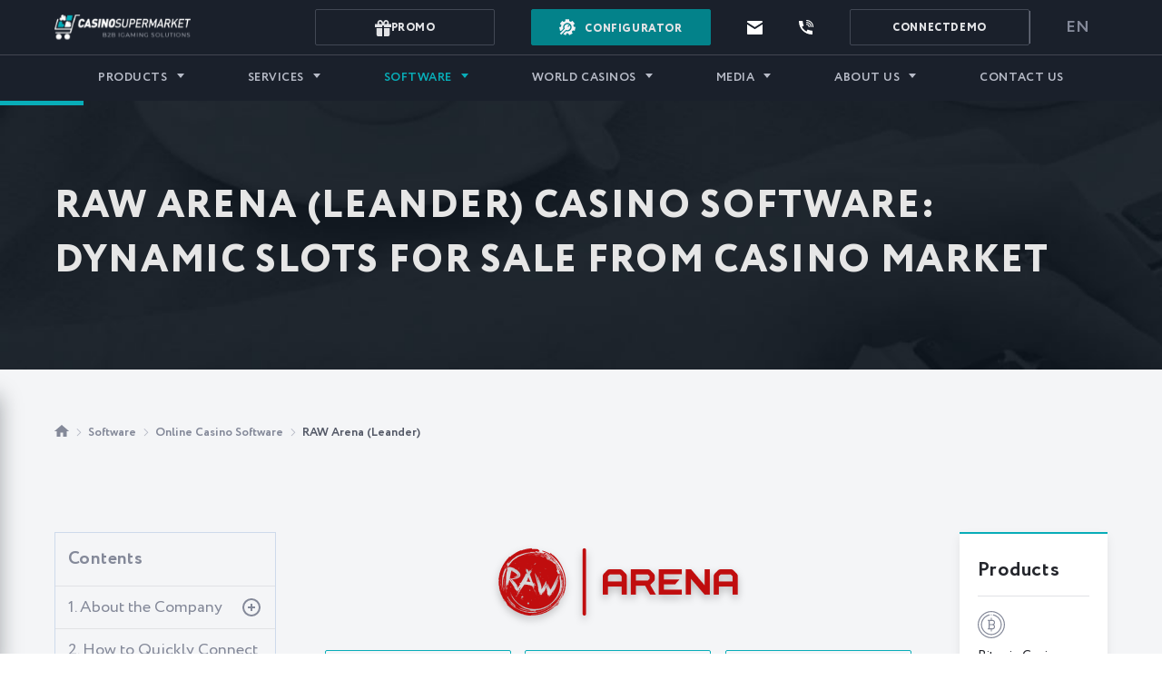

--- FILE ---
content_type: text/html; charset=UTF-8
request_url: https://casino-market.com/en/leander
body_size: 95411
content:
<!DOCTYPE html>
<html lang="en-US" langjs="en">
<head>
    <meta charset="utf-8">
	<meta name="msvalidate.01" content="AD6013A8A7F84239554EC0F7089DA8E1" />
<meta name="baidu-site-verification" content="PfrWI8w02r" />
<title>RAW Arena (Leander) Casino Software for Sale | Order Slots Development | Casino Market</title>
<meta name="description" content="RAW Arena (Leander) casino software: connect top games from the gambling provider or order slots development at Casino Market | Turnkey online business | Tech support" >
<link rel="canonical" href="https://casino-market.com/en/leander" />

<meta property="og:url"                content="https://casino-market.com/en/leander" />
<meta property="og:title"              content="RAW Arena (Leander) Casino Software for Sale | Order Slots Development | Casino Market" />
<meta property="og:description"        content="RAW Arena (Leander) casino software: connect top games from the gambling provider or order slots development at Casino Market | Turnkey online business | Tech support" />
    <meta property="og:image" content="https://casino-market.com/public/userfiles/providers/2021-02/Leander-casino-software.jpg"/>
    <meta name="twitter:image" content="https://casino-market.com/public/userfiles/providers/2021-02/Leander-casino-software.jpg"/>

<meta name="twitter:card" content="summary_large_image">
<meta name="twitter:title" content="RAW Arena (Leander) Casino Software for Sale | Order Slots Development | Casino Market">
<meta name="twitter:description" content="RAW Arena (Leander) casino software: connect top games from the gambling provider or order slots development at Casino Market | Turnkey online business | Tech support">
    <meta http-equiv="X-UA-Compatible" content="IE=edge">
    <meta http-equiv="Content-Type" content="text/html; charset=utf-8">
    <meta name="viewport"
          content="width=device-width, user-scalable=no, initial-scale=1.0, maximum-scale=1.0, minimum-scale=1.0">
    <meta name="language" content="ru">
<!--    <link rel="preload" href="/public/css/main.css" as="style">-->
<!--    <link rel="preload" href="/public/lib/main_libraries.min.js" as="script">-->
    <link rel="apple-touch-icon" sizes="60x60" href="/public/images/favicon/apple-touch-icon.png">
    <link rel="icon" type="image/png" href="/public/images/favicon/favicon-32x32.png" sizes="32x32">
    <link rel="icon" type="image/png" href="/public/images/favicon/favicon-16x16.png" sizes="16x16">
<!--    <link rel="manifest" href="--><!--/public/images/favicon/manifest.json?v=42">-->
<!--    <link rel="mask-icon" href="--><!--/public/images/favicon/safari-pinned-tab.svg?v=42" color="#5bbad5">-->
    <link rel="shortcut icon" href="/public/img/favicon.png">
<!--    <link rel="stylesheet" type="text/css" href="--><!--/public/lib/font-awesome.min.css">-->
<!--    <meta name="msapplication-config" content="--><!--/public/images/favicon/browserconfig.xml?v=42">-->
<!--    <meta name="theme-color" content="#6da9cf">-->
    <meta name="ahrefs-site-verification" content="80139081b5c629ecd78cf80eaa07e4a6b53c20801842e4249a4f1c6510e77245">
    
    <link rel="stylesheet" href="/public/css/layout.css?v=123">

	                    <link rel="alternate" hreflang="x-default" href="https://casino-market.com/en/leander" />
                <link rel="alternate" hreflang="en-US" href="https://casino-market.com/en/leander">
   


    
    <meta name="csrf-token" content="NE5yY0FmZGZPbG9UaVVOVXFHX0NWbVdMVG9LdHBGSVbsYMzPNthCo5fTNOZjDzrzJ6jqMffI9WolNu9w6e2XKQ==">

</head>

<body>
<div id="page-wrapper" class="page-wrapper">
    <header class="header page">
        <div class="container">
            <div class="header__wrapper">
                                        <a href="/en" class="header__logo">
                                        <picture>
                        <source media="(max-width: 767px)" srcset="/public/img/logo-mobile.svg">
                        <!-- <source media="(min-width: 768px)" srcset="/public/img/logo.svg"> -->
                        <img src="/public/img/logo.svg" alt="Casino Supermarket">
                    </picture>
                </a>
                <div class="topline">
                                        <a href="/en/promotions" class="topline__freedemo topline-promo">
                        <svg width="18" height="18" viewBox="0 0 18 18" fill="none" xmlns="http://www.w3.org/2000/svg">
                            <path d="M2.7 9H1.8V16.2C1.8 16.6774 1.98964 17.1352 2.32721 17.4728C2.66477 17.8104 3.12261 18 3.6 18H8.1V9H2.7ZM14.4 9H9.9V18H14.4C14.8774 18 15.3352 17.8104 15.6728 17.4728C16.0104 17.1352 16.2 16.6774 16.2 16.2V9H14.4ZM15.1119 4.5C15.2439 4.06241 15.3074 3.60701 15.3 3.15C15.3 1.413 13.887 0 12.15 0C10.6902 0 9.7155 1.3338 9.0864 2.7765C8.4663 1.413 7.4421 0 5.85 0C4.113 0 2.7 1.413 2.7 3.15C2.7 3.6864 2.7711 4.1301 2.8881 4.5H0V8.1H8.1V6.3H9.9V8.1H18V4.5H15.1119ZM4.5 3.15C4.5 2.4057 5.1057 1.8 5.85 1.8C6.6492 1.8 7.3926 3.1725 7.8282 4.5H5.4C5.0634 4.5 4.5 4.5 4.5 3.15ZM12.15 1.8C12.8943 1.8 13.5 2.4057 13.5 3.15C13.5 4.5 12.9366 4.5 12.6 4.5H10.3707C10.8297 3.0816 11.4966 1.8 12.15 1.8Z" fill="#E1E2E5"/>
                        </svg>
                        <span>Promo</span>
                    </a>
                                                                                <a class="configurator-btn js-btn-conf" href="/en/configurator">
                        <svg width="18" height="18" viewBox="0 0 18 18" fill="none" xmlns="http://www.w3.org/2000/svg">
                            <path d="M15.9463 8.34304C15.8933 7.68344 15.7481 7.04173 15.5127 6.42675L17.1348 5.12755L14.4988 1.83615L12.8865 3.12726C12.3299 2.75229 11.7279 2.46274 11.0894 2.26312V0.214355H6.87234V2.27648C6.20466 2.49016 5.57807 2.80256 5.00105 3.20914L3.37187 1.94299L0.78402 5.27267L2.44202 6.56097C2.22064 7.17737 2.08884 7.81834 2.04845 8.47551L0 8.96573L0.981176 13.0668L2.42234 12.722C3.13225 12.0121 3.77314 11.3712 4.61588 10.5285C3.49576 7.4885 5.74759 4.2388 9.00299 4.2388C11.5842 4.2388 13.6768 6.33151 13.6768 8.91264C13.6768 12.1006 10.5486 14.3516 7.5323 13.35C7.29137 13.5909 4.79524 16.0871 4.40747 16.4748L7.18826 17.7856L8.11318 15.8233C8.75208 15.9055 9.38953 15.8989 10.0161 15.8075L10.9635 17.7438L14.7515 15.8904L13.8065 13.959C14.2746 13.5138 14.6759 13.0095 15.0038 12.4532L17.0789 12.9178L18 8.80268L15.9463 8.34304Z" fill="#F3F2F5"/>
                            <path d="M11.9986 7.70139L11.7027 6.9571L9.9221 8.73738L9.12226 7.93754L10.9029 6.15726L10.1586 5.861C7.2453 4.70221 4.55198 7.88948 6.08075 10.5545C2.148 14.4873 5.50897 11.1267 0.78418 15.8515L2.16209 17.2294C4.90678 14.4847 2.24077 17.1511 7.50788 11.884C10.1966 13.1879 13.1077 10.4877 11.9986 7.70139Z" fill="#F3F2F5"/>
                        </svg>
                        <span>Configurator</span>
                    </a>
                                        <div class="topline__item js-contacts">
                        <div class="topline__contact">
                            <svg width="17" height="15" viewBox="0 0 17 15" fill="none" xmlns="http://www.w3.org/2000/svg">
                                <path d="M8.5 6.9L17 1.5V1C17 0.4 16.66 0 16.15 0H0.85C0.34 0 0 0.4 0 1V1.5L8.5 6.9Z" fill="white"/>
                                <path d="M8.925 8.9C8.67 9 8.33 9 8.075 8.9L0 3.8V14C0 14.6 0.34 15 0.85 15H16.15C16.66 15 17 14.6 17 14V3.8L8.925 8.9Z" fill="white"/>
                            </svg>
                            <span class="topline__contact-link"> <!--manager@casino-market.com--> </span>
                            <div class="topline__contact-block">
                                <span class="topline__contact-name">manager@casino-market.com</span>
                                <div class="topline__contact-button-wrapper">
                                    <span class="topline__contact-button js-copy-btn"> Copy</span>
                                </div>
                                <div class="tooltip__warning">
                                    <div class="tooltip__warning-head" data-nosnippet>
    <svg width="20" height="20" viewBox="0 0 20 20" fill="none" xmlns="http://www.w3.org/2000/svg">
        <path d="M10.5039 1.79883H9.49608L0 17.3317L0.536058 18.2004H19.4639L20 17.3317L10.5039 1.79883ZM10.5858 15.6621H9.41423V14.4905H10.5858V15.6621ZM10.5858 13.1237H9.41423V6.8755H10.5858V13.1237Z" fill="#FAB81E"/>
        <defs>
            <rect width="20" height="20" fill="white"/>
        </defs>
    </svg>
    <div class="tooltip__warning-title">Attention!</div>
</div>
<div class="tooltip__warning-text" data-nosnippet>
    It is important to enter the specified email <span>manager@casino-market.com</span> to avoid fraud.</div>                                </div>
                            </div>
                            <div class="topline__contact-block topline__contact-block--copy">
                                <svg width="25" height="25" viewBox="0 0 25 25" fill="none" xmlns="http://www.w3.org/2000/svg">
                                    <path d="M12.5 0C10.0277 0 7.61099 0.733112 5.55538 2.10663C3.49976 3.48015 1.89761 5.43238 0.951511 7.71645C0.00541601 10.0005 -0.242126 12.5139 0.24019 14.9386C0.722505 17.3634 1.91301 19.5907 3.66117 21.3388C5.40933 23.087 7.63661 24.2775 10.0614 24.7598C12.4861 25.2421 14.9995 24.9946 17.2835 24.0485C19.5676 23.1024 21.5199 21.5002 22.8934 19.4446C24.2669 17.389 25 14.9723 25 12.5C25 9.18479 23.683 6.00537 21.3388 3.66116C18.9946 1.31696 15.8152 0 12.5 0ZM12.5 23.4375C10.3368 23.4375 8.22212 22.796 6.42345 21.5942C4.62479 20.3924 3.22291 18.6842 2.39507 16.6856C1.56724 14.687 1.35064 12.4879 1.77267 10.3662C2.19469 8.24453 3.23639 6.29565 4.76602 4.76602C6.29566 3.23638 8.24454 2.19469 10.3662 1.77266C12.4879 1.35063 14.687 1.56723 16.6856 2.39507C18.6842 3.2229 20.3924 4.62479 21.5942 6.42345C22.796 8.22211 23.4375 10.3368 23.4375 12.5C23.4375 15.4008 22.2852 18.1828 20.234 20.234C18.1828 22.2852 15.4008 23.4375 12.5 23.4375Z" fill="#08ADB8"/>
                                    <path d="M20.3128 7.89027C20.1665 7.74476 19.9685 7.66309 19.7621 7.66309C19.5557 7.66309 19.3577 7.74476 19.2113 7.89027L10.5394 16.5231L5.85191 11.8356C5.70894 11.6812 5.51051 11.59 5.30026 11.5819C5.09002 11.5739 4.88518 11.6496 4.73082 11.7926C4.57645 11.9356 4.4852 12.134 4.47715 12.3443C4.46909 12.5545 4.54488 12.7593 4.68785 12.9137L10.5394 18.7496L20.3128 8.99964C20.3861 8.92702 20.4442 8.84061 20.4839 8.74541C20.5235 8.6502 20.5439 8.54809 20.5439 8.44496C20.5439 8.34182 20.5235 8.23971 20.4839 8.14451C20.4442 8.0493 20.3861 7.9629 20.3128 7.89027Z" fill="#08ADB8"/>
                                </svg>
                                <span class="topline__contact-copied">Copied!</span>
                            </div>
                        </div>

                        <div class="topline__contact">
                            <a href="javascript:void(0);" data-fancybox data-src="#popupform" data-id="1" data-title="Call me" class="topline__callback popupData js-popup-auto-button">
                                <svg width="16" height="16" viewBox="0 0 16 16" fill="none" xmlns="http://www.w3.org/2000/svg">
                                    <path d="M8.53333 4.28442C8.23893 4.28442 8 4.52436 8 4.81999C8 5.11563 8.23893 5.35556 8.53333 5.35556C9.70987 5.35556 10.6667 6.31638 10.6667 7.49784C10.6667 7.79348 10.9056 8.03341 11.2 8.03341C11.4944 8.03341 11.7333 7.79348 11.7333 7.49784C11.7333 5.72618 10.2976 4.28442 8.53333 4.28442Z" fill="white"/>
                                    <path d="M8.53333 2.14233C8.23893 2.14233 8 2.38227 8 2.6779C8 2.97354 8.23893 3.21347 8.53333 3.21347C10.8864 3.21347 12.8 5.1351 12.8 7.49803C12.8 7.79366 13.0389 8.0336 13.3333 8.0336C13.6277 8.0336 13.8667 7.79366 13.8667 7.49803C13.8667 4.5449 11.4741 2.14233 8.53333 2.14233Z" fill="white"/>
                                    <path d="M8.53333 0C8.23893 0 8 0.239935 8 0.53557C8 0.831204 8.23893 1.07114 8.53333 1.07114C12.0629 1.07114 14.9333 3.95357 14.9333 7.49797C14.9333 7.79361 15.1723 8.03354 15.4667 8.03354C15.7611 8.03354 16 7.79361 16 7.49797C16 3.36338 12.6496 0 8.53333 0Z" fill="white"/>
                                    <path d="M14.4 11.7155C12.8512 11.7155 11.376 11.3771 10.016 10.7097C9.888 10.6455 9.7408 10.638 9.60747 10.6851C9.47307 10.7322 9.3632 10.8308 9.30133 10.9583L8.46293 12.701C6.29333 11.4853 4.49707 9.68252 3.28747 7.50382L5.02187 6.65977C5.14987 6.59764 5.24693 6.48731 5.29387 6.35235C5.33973 6.21846 5.3312 6.07064 5.26827 5.9421C4.60373 4.5764 4.26667 3.09501 4.26667 1.53972C4.26667 1.24409 4.02773 1.00415 3.73333 1.00415H0.533333C0.238933 1.00415 0 1.24409 0 1.53972C0 9.51328 6.45973 16.0001 14.4 16.0001C14.6944 16.0001 14.9333 15.7602 14.9333 15.4645V12.2511C14.9333 11.9555 14.6944 11.7155 14.4 11.7155Z" fill="white"/>
                                </svg>
                                <span>
                                    <!-- <?/*= mGeneral(143) */?> -->
                                </span>
                            </a>
                        </div>
                    </div>
                    <div class="topline__item">
                        <a href="javascript:void(0);" data-fancybox data-src="#popupform" data-id="2" data-title="Connect a demo" class="topline__freedemo popupData">
                        <!-- <?/*= mGeneral(426) */?> -->
                        <span>Connect </span> DEMO                    </a>
                    </div>
                    <div class="topline__item js-lang">
                        
<div class="topline__lng-wrapper">
    <a href="javascript:void(0)" class="topline__lng_without ">en</a>
    <div class="topline__lng-list">
            </div>
</div>                    </div>
                </div>
                <div class="page-bg"></div>
                <nav class="menu">

                    
<ul class="menu__list">
    

                        <li class="menu__item menu__item--submenu ">
                    <a class="menu__link"  href="/en/product">Products</a>
                                        <div class="menu__submenu">
                    <ul class="menu__sublist">
                                                    <li class="menu__subitem menu__subitem--3rd">
                                <a class="menu__sublink  "
                                     href="/en/live-casino-games">
                                        Live Casino Games                                </a>
                                                                    <ul class="menu__sublist-3rd">
                                                                                    <li class="menu__subitem-3rd">
                                                <a class="menu__sublink-3rd " href="/en/live-blackjack">
                                                    Live Blackjack                                                </a>
                                            </li>
                                                                                    <li class="menu__subitem-3rd">
                                                <a class="menu__sublink-3rd " href="/en/live-roulette">
                                                    Live Roulette                                                </a>
                                            </li>
                                                                                    <li class="menu__subitem-3rd">
                                                <a class="menu__sublink-3rd " href="/en/live-baccarat">
                                                    Live Baccarat                                                </a>
                                            </li>
                                                                                    <li class="menu__subitem-3rd">
                                                <a class="menu__sublink-3rd " href="/en/live-poker">
                                                    Live Poker                                                </a>
                                            </li>
                                                                                    <li class="menu__subitem-3rd">
                                                <a class="menu__sublink-3rd " href="/en/live-craps">
                                                    Live Craps                                                </a>
                                            </li>
                                                                                    <li class="menu__subitem-3rd">
                                                <a class="menu__sublink-3rd " href="/en/live-sicbo">
                                                    Live Sic Bo                                                </a>
                                            </li>
                                                                            </ul>
                                                            </li>
                                                    <li class="menu__subitem ">
                                <a class="menu__sublink hide_list_empty "
                                     href="/en/bitcoin-casino">
                                        Bitcoin Сasino Solution                                </a>
                                                            </li>
                                                    <li class="menu__subitem ">
                                <a class="menu__sublink hide_list_empty "
                                     href="/en/white-label-solution">
                                        White Label Casino Solution                                </a>
                                                            </li>
                                                    <li class="menu__subitem ">
                                <a class="menu__sublink hide_list_empty "
                                     href="/en/online-gambling-business">
                                        Online Gambling Business                                </a>
                                                            </li>
                                                    <li class="menu__subitem ">
                                <a class="menu__sublink hide_list_empty "
                                     href="/en/mobile-casino">
                                        Mobile Casino Solution                                </a>
                                                            </li>
                                                    <li class="menu__subitem ">
                                <a class="menu__sublink hide_list_empty "
                                     href="/en/virtual-reality-casino">
                                        VR Casino                                 </a>
                                                            </li>
                                                    <li class="menu__subitem ">
                                <a class="menu__sublink hide_list_empty "
                                     href="/en/crash-casino-games">
                                        Crash Games                                </a>
                                                            </li>
                                            </ul>
                    </div>
                                    </li>
        

        
        <li class="menu__item menu__item--submenu ">
            <a class="menu__link"
                href=/en/services            >
                Services            </a>
                            <div class="menu__submenu">
                <ul class="menu__sublist">
                                            <li class="menu__subitem">
                                                                                                                                        <a class="menu__sublink " href="/en/licensing">Casino License</a>
                                                                                                                            </a>
                        </li>
                                            <li class="menu__subitem">
                                                                                                                                        <a class="menu__sublink " href="/en/start-an-online-casino">Start an Online Casino</a>
                                                                                                                            </a>
                        </li>
                                            <li class="menu__subitem">
                                                                                                                                        <a class="menu__sublink " href="/en/online-casino-marketing">Online Casino Marketing</a>
                                                                                                                            </a>
                        </li>
                                            <li class="menu__subitem">
                                                                                                                                        <a class="menu__sublink " href="/en/game-development">Online Casino Game Development</a>
                                                                                                                            </a>
                        </li>
                                            <li class="menu__subitem">
                                                                                                                                        <a class="menu__sublink " href="/en/casino-security">Casino Fraud Protection</a>
                                                                                                                            </a>
                        </li>
                                            <li class="menu__subitem">
                                                                                                                                        <a class="menu__sublink " href="/en/casino-business-plan-startup-from-a-to-z-with-casino-market">Casino Business Plan</a>
                                                                                                                            </a>
                        </li>
                                            <li class="menu__subitem">
                                                                                                                                        <a class="menu__sublink " href="/en/demo">Online Casino Demo Version</a>
                                                                                                                            </a>
                        </li>
                                    </ul>
                </div>
                    </li>
	

        
        <li class="menu__item menu__item--submenu active mob-active">
            <a class="menu__link"
                href=/en/software            >
                Software            </a>
                            <div class="menu__submenu">
                <ul class="menu__sublist">
                                            <li class="menu__subitem">
                                                                                                                                        <a class="menu__sublink active mob-active" href="/en/providers">Online Casino Software</a>
                                                                                                                            </a>
                        </li>
                                            <li class="menu__subitem">
                                                                                                                                        <a class="menu__sublink " href="/en/sportsbook-software">Online Sportsbook Software</a>
                                                                                                                            </a>
                        </li>
                                            <li class="menu__subitem">
                                                                                                                                        <a class="menu__sublink " href="/en/online-poker-software">Online Poker Software</a>
                                                                                                                            </a>
                        </li>
                                            <li class="menu__subitem">
                                                                                                                                        <a class="menu__sublink " href="/en/gambling-halls">Gambling Hall Software</a>
                                                                                                                            </a>
                        </li>
                                            <li class="menu__subitem">
                                                                                                                                        <a class="menu__sublink " href="/en/gambling-terminals">Gaming Kiosks Software</a>
                                                                                                                            </a>
                        </li>
                                            <li class="menu__subitem">
                                                                                                                                        <a class="menu__sublink " href="/en/live-casino-software">Live Casino Software</a>
                                                                                                                            </a>
                        </li>
                                            <li class="menu__subitem">
                                                                                                                                        <a class="menu__sublink " href="/en/casino-payment-systems">Casino Payment Systems</a>
                                                                                                                            </a>
                        </li>
                                            <li class="menu__subitem">
                                                                                                                                        <a class="menu__sublink " href="/en/binary-options">Binary Options</a>
                                                                                                                            </a>
                        </li>
                                    </ul>
                </div>
                    </li>
	

                        <li class="menu__item menu__item--submenu ">
                    <a class="menu__link"  href="/en/world-casinos">World Casinos</a>
                                        <div class="menu__submenu">
                    <ul class="menu__sublist">
                                                    <li class="menu__subitem menu__subitem--3rd">
                                <a class="menu__sublink  "
                                     href="/en/gambling-business-in-asia">
                                        Asia                                </a>
                                                                    <ul class="menu__sublist-3rd">
                                                                                    <li class="menu__subitem-3rd">
                                                <a class="menu__sublink-3rd " href="/en/japan">
                                                    Japan (Nippon)                                                </a>
                                            </li>
                                                                                    <li class="menu__subitem-3rd">
                                                <a class="menu__sublink-3rd " href="/en/vietnam">
                                                    Vietnam                                                </a>
                                            </li>
                                                                                    <li class="menu__subitem-3rd">
                                                <a class="menu__sublink-3rd " href="/en/malaysia">
                                                    Malaysia                                                </a>
                                            </li>
                                                                                    <li class="menu__subitem-3rd">
                                                <a class="menu__sublink-3rd " href="/en/thailand">
                                                    Thailand                                                </a>
                                            </li>
                                                                                    <li class="menu__subitem-3rd">
                                                <a class="menu__sublink-3rd " href="/en/singapore">
                                                    Singapore                                                </a>
                                            </li>
                                                                                    <li class="menu__subitem-3rd">
                                                <a class="menu__sublink-3rd " href="/en/india">
                                                    India                                                </a>
                                            </li>
                                                                                    <li class="menu__subitem-3rd">
                                                <a class="menu__sublink-3rd " href="/en/kuwait">
                                                    Kuwait                                                </a>
                                            </li>
                                                                                    <li class="menu__subitem-3rd">
                                                <a class="menu__sublink-3rd " href="/en/korea">
                                                    South Korea                                                </a>
                                            </li>
                                                                            </ul>
                                                            </li>
                                                    <li class="menu__subitem menu__subitem--3rd">
                                <a class="menu__sublink  "
                                     href="/en/gambling-business-in-africa">
                                        Africa                                </a>
                                                                    <ul class="menu__sublist-3rd">
                                                                                    <li class="menu__subitem-3rd">
                                                <a class="menu__sublink-3rd " href="/en/south-africa">
                                                    South Africa (RSA)                                                </a>
                                            </li>
                                                                                    <li class="menu__subitem-3rd">
                                                <a class="menu__sublink-3rd " href="/en/tunisia">
                                                    Tunisia                                                </a>
                                            </li>
                                                                            </ul>
                                                            </li>
                                                    <li class="menu__subitem menu__subitem--3rd">
                                <a class="menu__sublink  "
                                     href="/en/gambling-business-in-south-america">
                                        South America                                </a>
                                                                    <ul class="menu__sublist-3rd">
                                                                                    <li class="menu__subitem-3rd">
                                                <a class="menu__sublink-3rd " href="/en/brazil">
                                                    Brazil                                                </a>
                                            </li>
                                                                                    <li class="menu__subitem-3rd">
                                                <a class="menu__sublink-3rd " href="/en/colombia">
                                                    Colombia                                                </a>
                                            </li>
                                                                                    <li class="menu__subitem-3rd">
                                                <a class="menu__sublink-3rd " href="/en/argentina">
                                                    Argentina                                                </a>
                                            </li>
                                                                            </ul>
                                                            </li>
                                                    <li class="menu__subitem menu__subitem--3rd">
                                <a class="menu__sublink  "
                                     href="/en/gambling-business-in-north-america">
                                        North America                                </a>
                                                                    <ul class="menu__sublist-3rd">
                                                                                    <li class="menu__subitem-3rd">
                                                <a class="menu__sublink-3rd " href="/en/canada">
                                                    Canada                                                </a>
                                            </li>
                                                                                    <li class="menu__subitem-3rd">
                                                <a class="menu__sublink-3rd " href="/en/mexico">
                                                    Mexico                                                </a>
                                            </li>
                                                                            </ul>
                                                            </li>
                                                    <li class="menu__subitem menu__subitem--3rd">
                                <a class="menu__sublink  "
                                     href="/en/gambling-business-in-europe">
                                        Europe                                </a>
                                                                    <ul class="menu__sublist-3rd">
                                                                                    <li class="menu__subitem-3rd">
                                                <a class="menu__sublink-3rd " href="/en/germany">
                                                    Germany                                                </a>
                                            </li>
                                                                                    <li class="menu__subitem-3rd">
                                                <a class="menu__sublink-3rd " href="/en/great-britain">
                                                    Great Britain                                                </a>
                                            </li>
                                                                                    <li class="menu__subitem-3rd">
                                                <a class="menu__sublink-3rd " href="/en/finland">
                                                    Finland                                                </a>
                                            </li>
                                                                                    <li class="menu__subitem-3rd">
                                                <a class="menu__sublink-3rd " href="/en/norway">
                                                    Norway                                                </a>
                                            </li>
                                                                                    <li class="menu__subitem-3rd">
                                                <a class="menu__sublink-3rd " href="/en/sweden">
                                                    Sweden                                                </a>
                                            </li>
                                                                                    <li class="menu__subitem-3rd">
                                                <a class="menu__sublink-3rd " href="/en/portugal">
                                                    Portugal                                                </a>
                                            </li>
                                                                                    <li class="menu__subitem-3rd">
                                                <a class="menu__sublink-3rd " href="/en/denmark">
                                                    Denmark                                                </a>
                                            </li>
                                                                                    <li class="menu__subitem-3rd">
                                                <a class="menu__sublink-3rd " href="/en/the-netherlands">
                                                    The Netherlands                                                </a>
                                            </li>
                                                                            </ul>
                                                            </li>
                                                    <li class="menu__subitem ">
                                <a class="menu__sublink hide_list_empty "
                                     href="/en/gambling-business-in-australia">
                                        Australia                                </a>
                                                            </li>
                                                    <li class="menu__subitem ">
                                <a class="menu__sublink hide_list_empty "
                                     href="/en/gambling-business-in-new-zealand">
                                        New Zealand                                </a>
                                                            </li>
                                            </ul>
                    </div>
                                    </li>
        

        
        <li class="menu__item menu__item--submenu ">
            <a class="menu__link"
                href=javascript:void(0)            >
                Media            </a>
                            <div class="menu__submenu">
                <ul class="menu__sublist">
                                            <li class="menu__subitem">
                                                                                                                                        <a class="menu__sublink " href="/en/faq">Articles</a>
                                                                                                                            </a>
                        </li>
                                            <li class="menu__subitem">
                                                                                                                                        <a class="menu__sublink " href="/en/casino-news">Gambling News</a>
                                                                                                                            </a>
                        </li>
                                            <li class="menu__subitem">
                                                                                                                                        <a class="menu__sublink " href="/en/questions-and-answer">FAQ</a>
                                                                                                                            </a>
                        </li>
                                            <li class="menu__subitem">
                                                                                                                                        <a class="menu__sublink " href="/en/glossary">Glossary</a>
                                                                                                                            </a>
                        </li>
                                            <li class="menu__subitem">
                                                                                                                                        <a class="menu__sublink " href="/en/beginners-guide">Beginner's Guide</a>
                                                                                                                            </a>
                        </li>
                                            <li class="menu__subitem">
                                                                                                                                        <a class="menu__sublink " href="/en/videos">Videos</a>
                                                                                                                            </a>
                        </li>
                                            <li class="menu__subitem">
                                                                                                                                        <a class="menu__sublink " href="/en/infographics">Infographics</a>
                                                                                                                            </a>
                        </li>
                                    </ul>
                </div>
                    </li>
	

        
        <li class="menu__item menu__item--submenu ">
            <a class="menu__link"
                href=/en/about-us            >
                About us            </a>
                            <div class="menu__submenu">
                <ul class="menu__sublist">
                                            <li class="menu__subitem">
                                                                                                                                        <a class="menu__sublink " href="/en/author">About the Author </a>
                                                                                                                            </a>
                        </li>
                                            <li class="menu__subitem">
                                                                                                                                        <a class="menu__sublink " href="/en/promotions">Promotions</a>
                                                                                                                            </a>
                        </li>
                                    </ul>
                </div>
                    </li>
	

        
        <li class="menu__item  ">
            <a class="menu__link"
                href=/en/feedback            >
                Contact us            </a>
                    </li>
	</ul>

                    <!--<ul class="menu__list">
                        <li class="menu__item">
                            <a href="#" class="menu__link menu__link--casinocreator">
                                <svg width="14" height="14" viewBox="0 0 14 14" fill="none" xmlns="http://www.w3.org/2000/svg">
                                    <path d="M5.42995 7.53076L6.45312 8.55647L1.73009 14.0004L-0.00049448 12.2656L5.42995 7.53076Z" fill="#08ADB8"/>
                                    <path d="M6.54438 3.71328L6.49705 0L9.46591 2.22099L12.9741 1.02842L11.7845 4.54532L14 7.52152L10.2958 7.47401L8.15694 10.5061L7.05736 6.95976L3.51985 5.85752L6.54438 3.71328Z" fill="#08ADB8"/>
                                </svg>
                                <span>Casino creator</span>
                            </a>
                        </li>
                    </ul>-->
                </nav>
                <div class="hamburger">
                    <svg xmlns="http://www.w3.org/2000/svg" class="hamburger-open" width="32" height="32" viewBox="0 0 32 22"><rect width="32" height="2" /><rect y="10" width="32" height="2" /><rect y="20" width="32" height="2"/></svg>
                    <svg xmlns="http://www.w3.org/2000/svg" class="hamburger-close" width="24" height="24" viewBox="0 0 24 24"><rect x="-3.98" y="11.02" width="32" height="2" transform="translate(-4.98 12.02) rotate(-45)" /><rect x="11.02" y="-3.98" width="2" height="32" transform="translate(-4.98 12.02) rotate(-45)" /></svg>
                </div>
                <div class="menu-tablet">
                    <div class="menu-tablet__wrapper">
                        <div class="mobile-contacts">
                            <div class="topline__contact">
                                <svg width="17" height="15" viewBox="0 0 17 15" fill="none" xmlns="http://www.w3.org/2000/svg">
                                    <path d="M8.5 6.9L17 1.5V1C17 0.4 16.66 0 16.15 0H0.85C0.34 0 0 0.4 0 1V1.5L8.5 6.9Z" fill="white"/>
                                    <path d="M8.925 8.9C8.67 9 8.33 9 8.075 8.9L0 3.8V14C0 14.6 0.34 15 0.85 15H16.15C16.66 15 17 14.6 17 14V3.8L8.925 8.9Z" fill="white"/>
                                </svg>
                                <span class="topline__contact-link">manager@casino-market.com</span>
                                <div class="topline__contact-block">
                                    <span class="topline__contact-name">manager@casino-market.com</span>
                                    <div class="topline__contact-button-wrapper">
                                        <span class="topline__contact-button js-copy-btn"> Copy</span>
                                    </div>
                                </div>
                                <div class="topline__contact-block topline__contact-block--copy">
                                    <svg width="25" height="25" viewBox="0 0 25 25" fill="none" xmlns="http://www.w3.org/2000/svg">
                                        <path d="M12.5 0C10.0277 0 7.61099 0.733112 5.55538 2.10663C3.49976 3.48015 1.89761 5.43238 0.951511 7.71645C0.00541601 10.0005 -0.242126 12.5139 0.24019 14.9386C0.722505 17.3634 1.91301 19.5907 3.66117 21.3388C5.40933 23.087 7.63661 24.2775 10.0614 24.7598C12.4861 25.2421 14.9995 24.9946 17.2835 24.0485C19.5676 23.1024 21.5199 21.5002 22.8934 19.4446C24.2669 17.389 25 14.9723 25 12.5C25 9.18479 23.683 6.00537 21.3388 3.66116C18.9946 1.31696 15.8152 0 12.5 0ZM12.5 23.4375C10.3368 23.4375 8.22212 22.796 6.42345 21.5942C4.62479 20.3924 3.22291 18.6842 2.39507 16.6856C1.56724 14.687 1.35064 12.4879 1.77267 10.3662C2.19469 8.24453 3.23639 6.29565 4.76602 4.76602C6.29566 3.23638 8.24454 2.19469 10.3662 1.77266C12.4879 1.35063 14.687 1.56723 16.6856 2.39507C18.6842 3.2229 20.3924 4.62479 21.5942 6.42345C22.796 8.22211 23.4375 10.3368 23.4375 12.5C23.4375 15.4008 22.2852 18.1828 20.234 20.234C18.1828 22.2852 15.4008 23.4375 12.5 23.4375Z" fill="#08ADB8"/>
                                        <path d="M20.3128 7.89027C20.1665 7.74476 19.9685 7.66309 19.7621 7.66309C19.5557 7.66309 19.3577 7.74476 19.2113 7.89027L10.5394 16.5231L5.85191 11.8356C5.70894 11.6812 5.51051 11.59 5.30026 11.5819C5.09002 11.5739 4.88518 11.6496 4.73082 11.7926C4.57645 11.9356 4.4852 12.134 4.47715 12.3443C4.46909 12.5545 4.54488 12.7593 4.68785 12.9137L10.5394 18.7496L20.3128 8.99964C20.3861 8.92702 20.4442 8.84061 20.4839 8.74541C20.5235 8.6502 20.5439 8.54809 20.5439 8.44496C20.5439 8.34182 20.5235 8.23971 20.4839 8.14451C20.4442 8.0493 20.3861 7.9629 20.3128 7.89027Z" fill="#08ADB8"/>
                                    </svg>
                                    <span class="topline__contact-copied">Copied!</span>
                                </div>
                            </div>

                        </div>
                        <div class="mobile-btns">
                            <a href="javascript:void(0);" data-fancybox data-src="#popupform" data-id="12" data-title="Learn more" class="btn-blue popupData">Call me</a>
                            <a href="javascript:void(0);" data-fancybox data-src="#popupform" data-id="2" data-title="Learn more" class="btn-transparent popupData">
                                <span>Casino demo version</span>
                                <span>10 days for free </span>
                            </a>
                        </div>
                        <div class="mobile-social">
                            <a href="https://www.youtube.com/channel/UC3MqbaNQCu5KMhbweZhbp7w" class="mobile-social__item" target="_blank">
                                <svg width="30" height="24" viewBox="0 0 30 24" fill="none" xmlns="http://www.w3.org/2000/svg" alt="YouTube">
                                    <path d="M29.3145 3.747C30 6.42 30 12 30 12C30 12 30 17.58 29.3145 20.253C28.9335 21.7305 27.819 22.893 26.4075 23.286C23.844 24 15 24 15 24C15 24 6.1605 24 3.5925 23.286C2.175 22.887 1.062 21.726 0.6855 20.253C4.47035e-08 17.58 0 12 0 12C0 12 4.47035e-08 6.42 0.6855 3.747C1.0665 2.2695 2.181 1.107 3.5925 0.714C6.1605 -2.68221e-07 15 0 15 0C15 0 23.844 -2.68221e-07 26.4075 0.714C27.825 1.113 28.938 2.274 29.3145 3.747ZM12 17.25L21 12L12 6.75V17.25Z"/>
                                </svg>
                            </a>
                            <a href="https://www.facebook.com/pages/Casino-Supermarket/1573129412956692" class="mobile-social__item" target="_blank">
                                <svg width="13" height="24" viewBox="0 0 13 24" fill="none" xmlns="http://www.w3.org/2000/svg" alt="Facebook">
                                    <path d="M2.99615 24H7.99808V13.8821H12.5048L13 8.85474H7.99808V6.31579C7.99808 5.98078 8.12982 5.65949 8.36433 5.4226C8.59884 5.18571 8.91691 5.05263 9.24856 5.05263H13V0H9.24856C7.59032 0 5.99999 0.665412 4.82744 1.84985C3.65489 3.03429 2.99615 4.64074 2.99615 6.31579V8.85474H0.49519L0 13.8821H2.99615V24Z" />
                                </svg>
                            </a>
                            <!--<a href="#" class="mobile-social__item">
                                <svg width="24" height="24" viewBox="0 0 24 24" fill="none" xmlns="http://www.w3.org/2000/svg" alt="">
                                    <path d="M23.9227 7.08371C23.9093 6.076 23.7203 5.07831 23.3643 4.13527C23.0556 3.33982 22.584 2.61741 21.9798 2.01419C21.3756 1.41097 20.652 0.940216 19.8552 0.631999C18.9227 0.282546 17.9376 0.0935908 16.9418 0.0731789C15.6597 0.0159664 15.2532 0 11.9987 0C8.74411 0 8.32697 8.92186e-08 7.0542 0.0731789C6.05885 0.0937409 5.07421 0.282694 4.14216 0.631999C3.34526 0.940001 2.62153 1.41068 2.01728 2.01393C1.41303 2.61717 0.941567 3.33969 0.633052 4.13527C0.282316 5.06548 0.093456 6.04871 0.0746335 7.04247C0.0173256 8.32376 0 8.72957 0 11.9787C0 15.2279 -9.92969e-09 15.643 0.0746335 16.915C0.0946246 17.9102 0.282541 18.8921 0.633052 19.8248C0.942085 20.6202 1.4139 21.3424 2.01835 21.9454C2.6228 22.5484 3.3466 23.0188 4.14349 23.3268C5.07299 23.6903 6.0578 23.8927 7.05553 23.9255C8.33896 23.9827 8.74545 24 12 24C15.2546 24 15.6717 24 16.9445 23.9255C17.9402 23.9059 18.9254 23.7174 19.8578 23.368C20.6544 23.0594 21.3778 22.5885 21.982 21.9854C22.5862 21.3822 23.0579 20.66 23.3669 19.8647C23.7175 18.9334 23.9054 17.9514 23.9254 16.9549C23.9827 15.6749 24 15.2691 24 12.0186C23.9973 8.76949 23.9973 8.35703 23.9227 7.08371ZM11.9907 18.1231C8.58685 18.1231 5.82941 15.3702 5.82941 11.9721C5.82941 8.5739 8.58685 5.82104 11.9907 5.82104C13.6247 5.82104 15.1919 6.4691 16.3473 7.62264C17.5028 8.77618 18.1519 10.3407 18.1519 11.9721C18.1519 13.6034 17.5028 15.1679 16.3473 16.3215C15.1919 17.475 13.6247 18.1231 11.9907 18.1231ZM18.3972 7.02783C17.6015 7.02783 16.9605 6.38652 16.9605 5.59353C16.9605 5.40526 16.9976 5.21883 17.0698 5.0449C17.1419 4.87096 17.2477 4.71291 17.3811 4.57979C17.5144 4.44666 17.6727 4.34106 17.8469 4.26901C18.0212 4.19697 18.2079 4.15989 18.3965 4.15989C18.5851 4.15989 18.7718 4.19697 18.946 4.26901C19.1203 4.34106 19.2786 4.44666 19.4119 4.57979C19.5453 4.71291 19.651 4.87096 19.7232 5.0449C19.7954 5.21883 19.8325 5.40526 19.8325 5.59353C19.8325 6.38652 19.1901 7.02783 18.3972 7.02783Z" />
                                    <path d="M11.9905 15.9657C14.2009 15.9657 15.9927 14.1769 15.9927 11.9702C15.9927 9.76348 14.2009 7.97461 11.9905 7.97461C9.78014 7.97461 7.98828 9.76348 7.98828 11.9702C7.98828 14.1769 9.78014 15.9657 11.9905 15.9657Z" />
                                </svg>
                            </a>-->
                            <!--<a href="https://medium.com/@james-burton" class="mobile-social__item" target="_blank">
                                <svg width="42" height="24" viewBox="0 0 42 24" fill="none" xmlns="http://www.w3.org/2000/svg">
                                    <ellipse cx="12.1488" cy="12" rx="12.1488" ry="12" fill="#848999"/>
                                    <ellipse cx="30.8891" cy="12" rx="5.90086" ry="12" fill="#848999"/>
                                    <ellipse cx="39.9186" cy="11.9996" rx="2.08266" ry="10.2857" fill="#848999"/>
                                </svg>
                            </a>-->
                            <a href="https://casinomarket.quora.com/" class="mobile-social__item" target="_blank">
                                <svg width="24" height="24" viewBox="0 0 24 24" fill="none" xmlns="http://www.w3.org/2000/svg" alt="Quora">
                                    <path d="M12.7627 18.699C11.9021 17.0662 10.8956 15.414 8.92695 15.414C8.55138 15.414 8.17502 15.4762 7.83204 15.621L7.16081 14.3355C7.97327 13.656 9.29089 13.1205 10.9841 13.1205C13.6155 13.1205 14.9649 14.3467 16.0404 15.9097C16.6752 14.5777 16.9739 12.7732 16.9739 10.5345C16.9739 4.95225 15.1713 2.0895 10.9523 2.0895C6.79377 2.0895 4.99503 4.953 4.99503 10.5345C4.99503 16.089 6.79377 18.9255 10.9523 18.9255C11.615 18.9255 12.2133 18.855 12.7627 18.699ZM13.7939 20.6483C12.8806 20.8867 11.9145 21.0158 10.9569 21.0158C5.42027 21.0158 0 16.746 0 10.5352C0 4.26975 5.41949 0 10.9569 0C16.5867 0 21.9503 4.23825 21.9503 10.5352C21.9503 14.0392 20.261 16.887 17.8035 18.7267C18.5919 19.875 19.3997 20.6408 20.5474 20.6408C21.7882 20.6408 22.2856 19.7265 22.3779 18.9923H23.9904C24.0835 19.9688 23.5745 24 19.0559 24C16.3159 24 14.8687 22.473 13.7854 20.6715L13.7939 20.6483Z" />
                                </svg>
                            </a>
                            <!--<a href="#" class="mobile-social__item">
                                <svg width="24" height="24" viewBox="0 0 24 24" fill="none" xmlns="http://www.w3.org/2000/svg" alt="">
                                    <path d="M2.88444 5.77868C4.47747 5.77868 5.76887 4.48508 5.76887 2.88934C5.76887 1.2936 4.47747 0 2.88444 0C1.29141 0 0 1.2936 0 2.88934C0 4.48508 1.29141 5.77868 2.88444 5.77868Z" />
                                    <path d="M8.49152 7.96843V23.9984H13.4602V16.0713C13.4602 13.9795 13.853 11.9538 16.4422 11.9538C18.9957 11.9538 19.0274 14.3453 19.0274 16.2033V23.9998H23.9987V15.2089C23.9987 10.8908 23.0706 7.57227 18.032 7.57227C15.613 7.57227 13.9915 8.90205 13.3284 10.1605H13.2611V7.96843H8.49152ZM0.394531 7.96843H5.37111V23.9984H0.394531V7.96843Z" />
                                </svg>
                            </a>-->
                            <a href="https://t.me/casino_business" class="mobile-social__item" target="_blank">
                                <svg width="24" height="24" viewBox="0 0 24 24" fill="none" xmlns="http://www.w3.org/2000/svg">
                                    <path d="M22.38 2.1315L1.12065 10.2774C-0.330214 10.8564 -0.321821 11.6606 0.85446 12.0192L6.31259 13.7111L18.9411 5.79398C19.5383 5.43298 20.0838 5.62718 19.6354 6.02274L9.40378 15.198H9.40138L9.40378 15.1992L9.02727 20.7894C9.57884 20.7894 9.82225 20.538 10.1316 20.2414L12.7827 17.6798L18.2972 21.7271C19.314 22.2835 20.0443 21.9975 20.2973 20.7918L23.9172 3.84003C24.2877 2.36384 23.3501 1.69544 22.38 2.1315Z" fill="#848999"/>
                                    <defs>
                                    <rect width="24" height="24" fill="white"/>
                                    </defs>
                                </svg>
                            </a>
                            <a href="https://whatsapp.com/channel/0029Vb6eF4rFi8xUdumYRZ2l" class="mobile-social__item" target="_blank">
                                <svg xmlns="http://www.w3.org/2000/svg" width="24" height="24" viewBox="0 0 24 24" fill="none">
                                    <g clip-path="url(#clip0_10172_13925)">
                                        <path d="M12 0C18.6276 0 24 5.3724 24 12C24 18.6276 18.6276 24 12 24C9.87932 24.0036 7.79591 23.4424 5.96401 22.374L0.00481854 24L1.62722 18.0384C0.557968 16.2059 -0.00369795 14.1216 1.83224e-05 12C1.83224e-05 5.3724 5.37242 0 12 0ZM7.91041 6.36L7.67041 6.3696C7.51524 6.38029 7.36363 6.42104 7.22401 6.48959C7.0939 6.56341 6.97509 6.65555 6.87121 6.7632C6.72721 6.8988 6.64561 7.01639 6.55801 7.13039C6.11416 7.70748 5.87518 8.41597 5.87881 9.14399C5.88121 9.73199 6.03481 10.3044 6.27481 10.8396C6.76561 11.922 7.57321 13.068 8.63881 14.13C8.89561 14.3856 9.14761 14.6424 9.41881 14.8812C10.7429 16.0469 12.3207 16.8876 14.0268 17.3364L14.7084 17.4408C14.9304 17.4528 15.1524 17.436 15.3756 17.4252C15.725 17.4068 16.0662 17.3122 16.3752 17.148C16.5322 17.0668 16.6856 16.9787 16.8348 16.884C16.8348 16.884 16.8856 16.8496 16.9848 16.776C17.1468 16.656 17.2464 16.5708 17.3808 16.4304C17.4816 16.3264 17.5656 16.2056 17.6328 16.068C17.7264 15.8724 17.82 15.4992 17.8584 15.1884C17.8872 14.9508 17.8788 14.8212 17.8752 14.7408C17.8704 14.6124 17.7636 14.4792 17.6472 14.4228L16.9488 14.1096C16.9488 14.1096 15.9048 13.6548 15.2664 13.3644C15.1996 13.3353 15.128 13.3186 15.0552 13.3152C14.9731 13.3066 14.8901 13.3158 14.8118 13.3421C14.7336 13.3684 14.6619 13.4112 14.6016 13.4676C14.5956 13.4652 14.5152 13.5336 13.6476 14.5848C13.5978 14.6517 13.5292 14.7023 13.4506 14.7301C13.3719 14.7578 13.2868 14.7616 13.206 14.7408C13.1278 14.7199 13.0512 14.6935 12.9768 14.6616C12.828 14.5992 12.7764 14.5752 12.6744 14.532C11.9855 14.2319 11.3477 13.8258 10.7844 13.3284C10.6332 13.1964 10.4928 13.0524 10.3488 12.9132C9.87675 12.461 9.46531 11.9496 9.12481 11.3916L9.05401 11.2776C9.00393 11.2005 8.96286 11.118 8.93161 11.0316C8.88601 10.8552 9.00481 10.7136 9.00481 10.7136C9.00481 10.7136 9.29641 10.3944 9.43201 10.2216C9.56401 10.0536 9.67561 9.89039 9.74761 9.77399C9.88921 9.54599 9.93361 9.31199 9.85921 9.13079C9.52321 8.30999 9.17601 7.49359 8.81761 6.68159C8.74681 6.52079 8.53681 6.40559 8.34601 6.38279C8.28121 6.37479 8.21641 6.3684 8.15161 6.3636C7.99049 6.35435 7.82892 6.35596 7.66801 6.3684L7.91041 6.36Z" fill="#848999"/>
                                    </g>
                                    <defs>
                                        <clipPath id="clip0_10172_13925">
                                        <rect width="24" height="24" fill="white"/>
                                        </clipPath>
                                    </defs>
                                </svg>
                            </a>
                        </div>
                    </div>
                </div>
            </div>
        </div>
        <span class="header-line"></span>
    </header>

    <div id="page-body" class="page-body">

            <!-- BEGIN CONTENT -->
    
<link rel="stylesheet" href="/public/css/providers/style.css?v=5">

<section class="slot_heading-section">
    <div class="wrap">
        <h1 class="main__title">RAW Arena (Leander)&nbsp;Casino Software: Dynamic Slots for Sale from Casino Market</h1>
    </div>
</section>



<div class="textpage">
    <div class="container-small">
        <div class="breadcrumbs">

                                                                <a href="/en" class="breadcrumbs__item breadcrumbs__item--home">
                        <svg width="16" height="13" viewBox="0 0 16 13" fill="none" xmlns="http://www.w3.org/2000/svg" alt="Home page">
                            <path d="M6.4 13V8.41177H9.6V13H13.6V6.88235H16L8 0L0 6.88235H2.4V13H6.4Z"/>
                        </svg>                    
                    </a>
                
                                                                                            <a href="/en/software" class="breadcrumbs__item">Software                       
                
                                                                                            <a href="/en/providers" class="breadcrumbs__item">Online Casino Software                       
                
                                                                        <a href="javascript:void(0)" class="breadcrumbs__item">RAW Arena (Leander)</a>
                                    
</div>

<script type="application/ld+json">
{
  "@context": "http://schema.org/",
  "@type": "BreadcrumbList",
  "itemListElement": [
    {
      "@type": "ListItem",
      "position": "1",
      "item": {
        "@id": "https://casino-market.com/en/",
        "name": "https://casino-market.com/en/"
              }
    },
    {
      "@type": "ListItem",
      "position": "2",
      "item": {
        "@id": "https://casino-market.com/en/software",
         "name": "Software"      }
    },
    {
      "@type": "ListItem",
      "position": "3",
      "item": {
        "@id": "https://casino-market.com/en/providers",
         "name": "Online Casino Software"      }
    },
    {
      "@type": "ListItem",
      "position": "4",
      "item": {
        "@id": "https://casino-market.com/en/leander",
         "name": "RAW Arena (Leander)"      }
    }
  ]
}
</script>
        
        <div class="textpage__wrapper">
            <div class="contentsearch ">
                                    <span class="contentsearch__title">Contents</span>
                    <div class="contentsearch__block">
                                                    <div class="contentsearch__item contentsearch__item--withsub">
                                <div class="contentsearch__link__wrapper">
                                    <a class="contentsearch__link"
                                       href="#About the Company">1. About the Company</a>
                                    <i class="js-navcontent-more"></i>
                                </div>
                                                                    <div class="contentsearch__sublink-wrapper">
                                                                                    <a href="#Company Management" class="contentsearch__sublink">1.1. Company Management</a>
                                                                                    <a href="#Prestigious Licensing" class="contentsearch__sublink">1.2. Prestigious Licensing</a>
                                                                            </div>
                                                            </div>
                                                    <div class="contentsearch__item ">
                                <div class="contentsearch__link__wrapper">
                                    <a class="contentsearch__link"
                                       href="#How to Quickly Connect the Gambling Software by RAW Arena (Leander)">2. How to Quickly Connect the Gambling Software by RAW Arena (Leander)</a>
                                    <i class="js-navcontent-more"></i>
                                </div>
                                                            </div>
                                                    <div class="contentsearch__item contentsearch__item--withsub">
                                <div class="contentsearch__link__wrapper">
                                    <a class="contentsearch__link"
                                       href="#Specificity of the Development of Casino Games">3. Specificity of the Development of Casino Games</a>
                                    <i class="js-navcontent-more"></i>
                                </div>
                                                                    <div class="contentsearch__sublink-wrapper">
                                                                                    <a href="#Advantages of the RAW Arena (Leander) Game Content" class="contentsearch__sublink">3.1. Advantages of the RAW Arena (Leander) Game Content</a>
                                                                                    <a href="#Unique Reely Series" class="contentsearch__sublink">3.2. Unique Reely Series</a>
                                                                            </div>
                                                            </div>
                                                    <div class="contentsearch__item contentsearch__item--withsub">
                                <div class="contentsearch__link__wrapper">
                                    <a class="contentsearch__link"
                                       href="#The Supplier&rsquo;s Cooperation with Up-and-Coming Studios">4. The Supplier&rsquo;s Cooperation with Up-and-Coming Studios</a>
                                    <i class="js-navcontent-more"></i>
                                </div>
                                                                    <div class="contentsearch__sublink-wrapper">
                                                                                    <a href="#Gateway Program" class="contentsearch__sublink">4.1. Gateway Program</a>
                                                                                    <a href="#Native Program" class="contentsearch__sublink">4.2. Native Program</a>
                                                                            </div>
                                                            </div>
                                                    <div class="contentsearch__item ">
                                <div class="contentsearch__link__wrapper">
                                    <a class="contentsearch__link"
                                       href="#Joint Development of the Studio">5. Joint Development of the Studio</a>
                                    <i class="js-navcontent-more"></i>
                                </div>
                                                            </div>
                                                    <div class="contentsearch__item ">
                                <div class="contentsearch__link__wrapper">
                                    <a class="contentsearch__link"
                                       href="#The Main Things about the RAW Arena (Leander) Product Range">6. The Main Things about the RAW Arena (Leander) Product Range</a>
                                    <i class="js-navcontent-more"></i>
                                </div>
                                                            </div>
                                            </div>
                            </div>
            <div class="textpage__center">

                <div class="textpage__content providerspage">

                    <div class="textpage__top_provider" id="moveElement">
                        <img src="/public/upload/providers/raw_arena_leander_1673521717818_image.png" loading="lazy" alt="RAW Arena (Leander)">
                        <div class="btn_wrapper three_heading__btns">
                            <div class="btn popupData" data-fancybox="" data-src="#popupform" data-drop-type="false" data-drop-select="RAW Arena (Leander)" data-id="9" data-title="Get demo access">
                                Get demo access                            </div>
                            <div class="btn popupData" data-fancybox="" data-src="#popupform" data-drop-type="false" data-drop-select="RAW Arena (Leander)" data-id="8" data-title="Connect ">
                                Connect                             </div>
                            <div class="btn popupData" data-fancybox="" data-src="#popupform" data-drop-type="false" data-drop-select="RAW Arena (Leander)" data-id="11" data-title="Buy credits">
                                Buy credits                            </div>
                        </div>
                    </div>

                                                                                
                    
                        <p>Leander produces interesting and dynamic entertainment for gaming sites. The solutions are distinguished by unique game mechanics and unusual plots. The provider carefully chooses the theme for each new slot machine and provides a high-quality picture with 3D elements.</p>    <p style="text-align: center;"><img alt="Casino software from the Leander provider" src="/public/userfiles/providers/2021-02/Leander-casino-software.jpg" style="width: 800px; height: 500px;" title="Leander casino software" loading="lazy" /></p>    <blockquote>  <p>From <a href="https://casino-market.com/en" target="_blank">Casino Market</a>, you can <b>order slots of this developer and his multifunctional </b><strong>RAW Arena (Leander)</strong><b> environment</b>.</p>  </blockquote>    <p><a class="textpage__content-btn buy_button current-dynamics--button popupData"              href="javascript:void(0);"              data-fancybox data-src="#popupform" data-title="Buy in 1 click!" data-id="41">Buy in 1 click!</a></p>    <h2><a id="About the Company" name="About the Company">About the Company</a></h2>    <p>RAW Arena (Leander) is a vendor of software for the iGaming industry. The brand was founded in Argentina in 2008, and in 2009, a team of programmers released the first online slot.</p>    <p>The shares of the manufacturer belong to the international conglomerate Xterra Games Ltd., and the company&rsquo;s offices are located in Buenos Aires, London, and Miami. Despite the fact that the headquarters of the RAW Arena (Leander) online casino provider is in Argentina, the software is focused primarily on the North American and European markets.</p>    <h3><a id="Company Management" name="Company Management">Company Management</a></h3>    <p><b>The brand has 2 founders:</b></p>    <ul>  	<li><b>Ramiro Atuchi</b> (top manager responsible for the full development cycle of software solutions);</li>  	<li><b>Marcelo Blanco</b> (creator of the LeGa platform and also the head of the technical department).</li>  </ul>    <p>In 2012, Stephen Matsell, the former general manager of the well-known B2B supplier, <a href="https://casino-market.com/en/playtech" target="_blank">Playtech</a>, joined the management team. Stephen manages finance and marketing departments of the Leander company.</p>    <h3><a id="Prestigious Licensing" name="Prestigious Licensing">Prestigious Licensing</a></h3>    <p><b>The RAW Arena (Leander)&nbsp;turnkey casino and other products of the brand are approved by:</b></p>    <ul>  	<li><b><a href="https://casino-market.com/en/malta" target="_blank">Malta</a> Gambling Commission</b> (class 1 permit with the registration number RN/155/2019);</li>  	<li><b>The United Kingdom Gaming Commission</b> (a permit №39305 that allows operators to work with B2B operators).</li>  </ul>    <h2><a id="How to Quickly Connect the Gambling Software by RAW Arena (Leander)" name="How to Quickly Connect the Gambling Software by RAW Arena (Leander)">How to Quickly Connect the Gambling Software by RAW Arena (Leander)</a></h2>    <p style="text-align: center;"><img alt="Leander gambling software: quick connection" src="/public/userfiles/providers/2021-02/Leander-gambling-software.jpg" style="width: 800px; height: 500px;" title="Leander gambling software" loading="lazy" /></p>    <p>The manufacturer produces all games and software components on the basis of the LeGa gambling system. The platform can be purchased as a separate solution, given its good performance and other competitive advantages.</p>    <p>The flexible development environment is suitable for both the independent creation of unique slot machines and the joint release of casino games in cooperation with other providers.</p>    <p><b>Key features of LeGa:</b></p>    <table align="center" border="1" style="width:800px;" width="100%">  	<tbody>  		<tr>  			<td>  			<p><b>Certified RNG</b></p>  			</td>  			<td>  			<p>The random number generator is tested by the world&rsquo;s leading laboratories specialised in the gambling field and is based on a secure algorithm (the Pearson&#39;s method)</p>  			</td>  		</tr>  		<tr>  			<td>  			<p><b>Compliance with in-demand jurisdictions</b></p>  			</td>  			<td>  			<p>Operators definitely should connect the RAW Arena (Leander)&nbsp;casino software based on LeGa for the sake of convenient settings.</p>    			<p>A special module includes a set of adaptive options: automatic play, welcome bonuses, and other options. They can be activated or deactivated depending on the legislation of the selected country. The jurisdiction service will help you to find out what to do in each particular case</p>  			</td>  		</tr>  		<tr>  			<td>  			<p><b>Foreign exchange service</b></p>  			</td>  			<td>  			<p>The RAW Arena (Leander) turnkey casino accepts money transferred from different countries. You can play, deposit funds and withdraw prizes in more than 30 currencies, including digital ones</p>  			</td>  		</tr>  		<tr>  			<td>  			<p><b>Marketing tools</b></p>  			</td>  			<td>  			<p>The lion&#39;s share of elements of the loyalty program can be implemented into slots at the development stage. These are cumulative jackpots, bonus spins, points for the number of completed rounds, etc.</p>  			</td>  		</tr>  		<tr>  			<td>  			<p><b>Comfortable backend</b></p>  			</td>  			<td>  			<p>The LeGa platform includes a well-thought-out reporting system (there are financial, commercial and accounting analytics), as well as a set of tools for effective program management.</p>    			<p>Operators can create personalised reports on players and groups of gamblers in order to determine which category of users brings the higher profit</p>  			</td>  		</tr>  		<tr>  			<td>  			<p><b>Simple scaling</b></p>  			</td>  			<td>  			<p>To connect the Leander casino software and the LeGa development environment, operators do not need to have any specific knowledge and skills.</p>    			<p>The software&rsquo;s infrastructure is designed in such a way that it can be launched in any cloud storage or on a local physical server</p>  			</td>  		</tr>  	</tbody>  </table>    <h2><a id="Specificity of the Development of Casino Games" name="Specificity of the Development of Casino Games">Specificity of the Development of Casino Games</a></h2>    <p>Although the provider has been operating in the gambling market for more than 10 years, there are not many games in its product range. This is due to the company&#39;s policy, the aim of which is to create slots on relevant topics and with original gameplay mechanics.</p>    <p>There are 62 positions in the manufacturer&#39;s portfolio. Several programmers, designers, architects, and testers are working on the creation of each &ldquo;one-armed bandit&rdquo;.</p>    <p>Analysts also take part in the development process. They carefully study the market trends and preferences of users in order to make a profitable product.</p>    <h3><a id="Advantages of the RAW Arena (Leander) Game Content" name="Advantages of the RAW Arena (Leander) Game Content">Advantages of the RAW Arena (Leander) Game Content</a></h3>    <p><b>Gambling software by Leander has the following advantages:</b></p>    <ol>  	<li><b>A wide range of topics.</b> Operators can buy fruit-themed slots, as well as games about adventures, magic, and historic events. Zombies, gnomes, fairy tales, anime, pirates, superheroes, popular tourist destinations &mdash; all of this can also be found in the Leander game content. The company is the only developer in the world that owns the exclusive rights to use the attributes of the popular rock group &mdash; Megadeth. Released in 2011, the &ldquo;one-armed bandit&rdquo; contains an image of the group and the signatures of its members.</li>  	<li><b>High level of security.</b> The manufacturer uses SSL encryption to protect the personal data of gamblers. Moreover, the Leander casino software is regularly checked by independent testing organisations: NMi, BMM Testlabs, iTech Labs, GLI, and others. They are focused on the correct operation of the built-in RNG, fair distribution of bonuses, and other aspects of the right functioning of slot machines.</li>  	<li><b>Multilanguage and multicurrency.</b> The gambling software by Leander has been translated into 30 languages. Operators can install the game content in several versions to choose from. A similar approach is used towards the choice of currencies. You can deposit and withdraw the earned sum in dollars, euros, pounds sterling, and other popular currency notes.</li>  	<li><b>Availability of a demo version.</b> Each &ldquo;one-armed bandit&rdquo; is available in 2 versions: a free game and a game for real money. The releases are also accompanied by test modes that can be ordered directly from Leander or the company&#39;s distributors.</li>  </ol>    <h3><a id="Unique Reely Series" name="Unique Reely Series">Unique Reely Series</a></h3>    <p>Leander rarely creates collections of casino games. It is mostly focused on one-of-a-kind products. The exception to the rule is the Reely Series, which successfully combines the mechanics of slot machines and table games.</p>    <p><b>Leander casino software includes 10 table games with built-in RNG:</b></p>    <ul>  	<li><strong>Texas Hold&#39;em</strong> for 3 cards;</li>  	<li><strong>2 versions of roulette</strong> (the classic European one and the version with 2 balls);</li>  	<li><strong>7 types of blackjack</strong> (traditional, &ldquo;21+3&rdquo;, &ldquo;Perfect pairs&rdquo;, &ldquo;6 in 1&rdquo;, and other versions).</li>  </ul>    <p>During the drawings, the pride of place goes to the gaming table on which the cards are dealt or the table with a 38-sector roulette. Slot machines are located on the right, in a separate window. Users can play 2 games at the same time, thus increasing the chances of winning.</p>    <h2><a id="The Supplier’s Cooperation with Up-and-Coming Studios" name="The Supplier’s Cooperation with Up-and-Coming Studios">The Supplier&rsquo;s Cooperation with Up-and-Coming Studios</a></h2>    <p>RAW Arena offers two programs tailored to meet the needs of novice content creators seeking collaboration. These partnership formats provide distinct levels of support and infrastructure, ensuring developers receive the necessary tools to thrive in the industry.</p>    <h3><a id="Gateway Program" name="Gateway Program">Gateway Program</a></h3>    <p>It was designed to let studios reach a broad audience while retaining control over game certifications and platform support. By becoming a Gateway partner, developers gain access to an extensive network of operators.</p>    <p>The program empowers creators to maintain direct relationships with casino owners, allowing them to negotiate terms independently. Furthermore, RAW Arena&#39;s network offers studios to leverage its remote gaming servers effectively.</p>    <h3><a id="Native Program" name="Native Program">Native Program</a></h3>    <p>It caters to partners who wish to focus solely on game design, alleviating the burdens of infrastructure, compliance, and legal aspects. RAW Arena takes care of these critical elements, ensuring seamless management of certifications and providing necessary regulatory licensing.</p>    <p>A key highlight of the Native Program is the inclusion of Arena Sense, an intelligent tool exclusively offered to partners. Leveraging this instrument, content creators gain invaluable insights into player behaviours. The instrument allows studios to optimise their content implementation strategies for maximum engagement.</p>    <p>Additionally, the developers can enrich their offerings by taking advantage of various add-on features, further enhancing the gaming experience for their audiences.</p>    <p>By tailoring the software to suit diverse requirements, RAW Arena strives to be the perfect partner for novice content creators looking to make their mark in the gaming industry.</p>    <h2><a id="Joint Development of the Studio" name="Joint Development of the Studio">Joint Development of the Studio</a></h2>    <p style="text-align: center;"><img alt="LeGa platform for casino games production" src="/public/userfiles/providers/2021-02/LeGa-platform.jpg" style="width: 800px; height: 500px;" title="LeGa platform" loading="lazy" /></p>    <blockquote>  <p>The LeGa platform is suitable for the independent production of casino games.</p>  </blockquote>    <p>The development process is separated from the basic gambling system and channels for the distribution of ready-made content.</p>    <p><b>The creation of slots is an independent service that is characterised by:</b></p>    <ul>  	<li>convenient architecture;</li>  	<li>high scalability (up to 5 thousand operations per minute, including data array management, testing stages, and 3D trace drawing of characters);</li>  	<li>the use of any programming languages and frameworks.</li>  </ul>    <p>The provider is constantly adding new features to the LeGa environment, expanding the platform&#39;s range of capabilities. One of the latest innovations is a built-in operator (a robot) that conducts initial testing of a product before it enters the gambling market.</p>    <p>Leander casino software is used by many popular brands including Concept Gaming, <a href="https://casino-market.com/en/skywind-group" target="_blank">Skywind Group</a>, Red Tiger, Quickspin, Blueprint Gaming, and others. The developer also cooperates with 41 studios, and the list of his partners is constantly growing.</p>    <p>The manufacturer&#39;s catalogue includes a series of 3D slots created in cooperation with other providers. Basically, these are 5-reel solutions released together with Mutuel Play, Live 5 Gaming, Reflex Gaming, and DTech.</p>    <h2><a id="The Main Things about the RAW Arena (Leander) Product Range" name="The Main Things about the RAW Arena (Leander) Product Range">The Main Things about the RAW Arena (Leander) Product Range</a></h2>    <blockquote>  <p>Leander is a well-known provider of multitasking products for the gambling industry. The company&#39;s solutions are offered to users from Europe and North America.</p>  </blockquote>    <ul>  	<li><b>The developer offers a collection of dynamic video slots and a flexible LeGa development environment.</b> Entrepreneurs can connect games, a casino platform or a fully equipped iGaming solution.</li>  	<li><b>&ldquo;One-armed bandits&rdquo; are distinguished by an excellent plot, original mechanics, and high level of security.</b> The company provides a demo version of the product, as well as a multi-currency environment with support for more than 30 languages.</li>  	<li><b>The LeGa gambling system is distinguished by the flexibility of settings and the innovative approach to the creation of the game content.</b> For example, the service contains a special module, which is responsible for adapting the product to legal regulations of the selected jurisdiction. The solution includes marketing tools, the certified RNG, and the user-friendly administration panel.</li>  	<li><b>The LeGa development environment is used by dozens of well-known providers to create truly unique slots.</b> The company management has entered into lucrative agreements with Red Tiger, Quickspin, DTech, and other popular suppliers.</li>  </ul>    <blockquote>  <p>Specialists of Casino Market specialists will help you order and connect Leander software solutions on the most favourable terms.</p>  </blockquote>    <p><b>We offer:</b></p>    <ul>  	<li><a href="https://casino-market.com/en/online-casino-marketing" target="_blank">marketing</a> and technical services;</li>  	<li>assistance in internet casino <a href="https://casino-market.com/en/licensing" target="_blank">licensing</a>:</li>  	<li>scripts and <a href="https://casino-market.com/en/providers" target="_blank">software</a> for casinos, <a href="https://casino-market.com/en/sportsbook-software" target="_blank">bookmaker&rsquo;s offices</a>, and <a href="https://casino-market.com/en/online-poker-software" target="_blank">poker</a> websites;</li>  	<li>ready-made <a href="https://casino-market.com/en/mobile-casino" target="_blank">mobile casinos</a> with adapted and trending design.</li>  </ul>    <p><a class="textpage__content-btn order_service current-dynamics--button popupData"              href="javascript:void(0);"              data-fancybox data-src="#popupform" data-title="Leave a request" data-id="40">Order Service</a></p>    <p><b>For more detailed information, please contact us:</b></p>    <ul>  	<li>by e-mail: manager@casino-market.com</li>  	<li>on Skype: support.casinosupermarket</li>  	<li>via the <a href="https://casino-market.com/en/feedback" target="_blank">feedback form</a>.</li>  </ul>  
                    <div class="textpage__top">
                        <div class="textpage__top-line">
                            <div class="textpage__top-date">
                                <svg width="13" height="13" viewBox="0 0 13 13" fill="none" xmlns="http://www.w3.org/2000/svg">
                                    <path d="M9.75 1.3H12.35C12.5224 1.3 12.6877 1.36848 12.8096 1.49038C12.9315 1.61228 13 1.77761 13 1.95V12.35C13 12.5224 12.9315 12.6877 12.8096 12.8096C12.6877 12.9315 12.5224 13 12.35 13H0.65C0.477609 13 0.312279 12.9315 0.190381 12.8096C0.0684819 12.6877 0 12.5224 0 12.35V1.95C0 1.77761 0.0684819 1.61228 0.190381 1.49038C0.312279 1.36848 0.477609 1.3 0.65 1.3H3.25V0H4.55V1.3H8.45V0H9.75V1.3ZM11.7 6.5H1.3V11.7H11.7V6.5ZM8.45 2.6H4.55V3.9H3.25V2.6H1.3V5.2H11.7V2.6H9.75V3.9H8.45V2.6ZM2.6 7.8H3.9V9.1H2.6V7.8ZM5.85 7.8H7.15V9.1H5.85V7.8ZM9.1 7.8H10.4V9.1H9.1V7.8Z" fill="#24262C"/>
                                </svg>
                                <span>
                                                                                                            Updated 24 july 2023                                                                                                </span>
                            </div>
                        </div>
                    </div>

                    <div class="page-subtitle">Share via social media</div>

                    <div class="social-icons">
                        
<a href="javascript:void(0)" onclick="share('https://www.facebook.com/sharer/sharer.php?u=https://casino-market.com/en/leander')" class="social-icons__item fb">
    <svg width="9" height="16" viewBox="0 0 9 16" fill="none" xmlns="http://www.w3.org/2000/svg" alt="Facebook">
        <path d="M5.84672 16V8.71352H8.51221L8.90842 5.86063H5.84672V4.04345C5.84672 3.22021 6.09544 2.65657 7.37661 2.65657H9V0.113057C8.21013 0.0349924 7.41618 -0.00270088 6.62179 0.000150394C4.26575 0.000150394 2.64814 1.32658 2.64814 3.76163V5.85529H0V8.70819H2.65392V16H5.84672Z" fill="white"/>
    </svg>
</a>
<a href="javascript:void(0)" onclick="share('https://www.facebook.com/dialog/send?link=https://casino-market.com/en/leander&app_id=5303202981&redirect_uri=https://casino-market.com/en/leander')" class="social-icons__item ms">
    <svg width="18" height="18" viewBox="0 0 18 18" fill="none" xmlns="http://www.w3.org/2000/svg" alt="Messenger">
        <path fill-rule="evenodd" clip-rule="evenodd" d="M9.94778 11.1717L7.62038 8.7777L3.13652 11.232L8.05132 6.0696L10.3787 8.4636L14.8608 6.0093L9.94687 11.1717H9.94778ZM8.99955 0C4.02929 0 0 3.7296 0 8.3313C0 10.9485 1.3037 13.284 3.34381 14.8113V18L6.41487 16.3134C7.23309 16.5402 8.10132 16.6626 8.99955 16.6626C13.9707 16.6626 18 12.9321 18 8.3313C18 3.7296 13.9707 0 8.99955 0Z" fill="white"/>
    </svg>
</a>
<a href="javascript:void(0)" onclick="share('https://telegram.me/share/url?url=https://casino-market.com/en/leander&text=RAW Arena (Leander) Casino Software for Sale  Order Slots Development')" class="social-icons__item tg">
    <svg width="20" height="16" viewBox="0 0 20 16" fill="none" xmlns="http://www.w3.org/2000/svg" alt="Telegram">
        <path d="M19.825 0.811847C19.65 0.0591849 19.2562 -0.149888 18.4687 0.100999C18.3375 0.142814 18.2499 0.142814 18.1187 0.184629C17.6812 0.351887 17.2874 0.519145 16.8499 0.686403C16.1499 0.937291 15.4061 1.18818 14.7061 1.43907C14.2686 1.60632 13.8311 1.8154 13.3936 1.98265C12.2998 2.4008 11.1622 2.81895 10.0685 3.23709C7.79339 4.07338 5.47457 4.90967 3.1995 5.78778C2.67449 5.99685 2.14947 6.16411 1.66821 6.37318C1.2307 6.54044 0.749432 6.7077 0.355671 6.95859C0.180666 7.08403 -0.0380908 7.33492 0.00566049 7.50218C0.00566049 7.66943 0.31192 7.83669 0.486925 8.00395C0.530676 8.04576 0.574427 8.04577 0.618178 8.04577C1.84321 8.4221 3.06825 8.75661 4.24954 9.13294C4.24954 9.25839 4.24954 9.38383 4.29329 9.50928L4.7308 10.8473L5.29957 12.6454C5.38707 12.8544 5.43082 13.0635 5.51832 13.2726C5.69333 13.7744 5.86833 14.2761 5.99959 14.7779C6.3496 15.8651 7.26837 15.9487 7.53088 15.9487C7.57463 15.9487 7.61838 15.9487 7.66214 15.9487C7.70589 15.9487 7.74964 15.9487 7.79339 15.9487C8.49341 15.9487 8.93092 15.5724 9.23718 15.3633C9.28093 15.3215 9.32468 15.2797 9.36844 15.2379C9.41219 15.1961 9.45594 15.1542 9.49969 15.1124C9.54344 15.0706 9.58719 15.0288 9.58719 14.987C9.63094 14.9452 9.71844 14.8615 9.7622 14.8197C10.156 14.4434 10.5935 14.0671 10.9872 13.6489L11.4685 13.189C11.556 13.2308 11.5998 13.2726 11.6873 13.3144C12.781 14.1089 13.8748 14.9034 15.0124 15.656C15.8436 16.2414 16.4124 16.0742 16.8062 15.1961C16.9812 14.4434 17.1562 13.6907 17.3312 12.9381C17.5062 12.1854 17.6374 11.4327 17.8124 10.6801C17.8999 10.2619 17.9874 9.84379 18.1187 9.42565C18.3812 8.25484 18.6437 7.12584 18.9062 5.95504C18.9937 5.57871 19.0812 5.20238 19.1687 4.82604C19.1687 4.74241 19.2125 4.65879 19.2125 4.57516C19.475 3.40435 19.7375 2.19173 20 1.02092C19.8687 0.937291 19.8687 0.895476 19.825 0.811847ZM8.93092 14.0252C8.88717 14.0671 8.84342 14.1089 8.79967 14.1507L8.84342 13.8162C8.88717 13.0217 8.97467 12.269 9.01842 11.4746C9.49969 11.8091 10.0247 12.1854 10.506 12.5199C9.9372 13.0217 9.45594 13.5235 8.93092 14.0252ZM16.0624 3.27891C15.0124 4.19883 13.9186 5.16056 12.8685 6.08048C12.0373 6.79133 11.1622 7.50218 10.331 8.25484C9.98095 8.54754 9.6747 8.84024 9.36844 9.13294C9.23718 9.25839 9.14968 9.34202 9.01842 9.46746C8.79967 9.63472 8.58091 9.84379 8.40591 10.0111C8.36216 10.0529 8.3184 10.0947 8.27465 10.1365C8.2309 10.1783 8.2309 10.1783 8.18715 10.2201C8.09965 10.3038 8.01215 10.3874 7.92464 10.471C7.88089 10.5128 7.79339 10.6801 7.96839 10.7637C7.96839 10.8892 7.92464 11.0564 7.92464 11.1819C7.83714 12.3945 7.74964 13.6071 7.66214 14.8197C7.31213 14.8615 7.18087 14.7361 7.09337 14.4016C6.87461 13.6907 6.6121 12.9799 6.39335 12.269C6.04334 11.2655 5.73708 10.2619 5.38707 9.25839C5.43082 9.21657 5.51832 9.21657 5.56207 9.17476C8.01215 7.62762 10.5497 6.08048 13.0435 4.57516C13.9186 4.03157 14.7936 3.52979 15.7124 3.02802C15.8436 2.94439 16.1061 2.9862 16.2811 2.94439C16.1936 3.02802 16.1499 3.19528 16.0624 3.27891Z" fill="white"/>
    </svg>
</a>
<a href="viber://forward?text=https://casino-market.com/en/leander RAW Arena (Leander) Casino Software for Sale  Order Slots Development" class="social-icons__item vb">
    <svg width="20" height="20" viewBox="0 0 20 20" fill="none" xmlns="http://www.w3.org/2000/svg" alt="Viber">
        <path d="M17.6218 15.4146C16.7251 16.2081 15.4256 16.7772 13.7232 17.122C12.0208 17.4667 10.2664 17.5675 8.46004 17.4244L5.02924 20V16.7805C3.89864 16.4293 3.01494 15.974 2.37817 15.4146C1.62443 14.7512 1.03964 13.7984 0.623782 12.5561C0.207927 11.3138 0 10.0455 0 8.75122C0 7.45691 0.207927 6.18862 0.623782 4.94634C1.03964 3.70407 1.62768 2.74797 2.38791 2.07805C3.14815 1.40813 4.23652 0.894309 5.65302 0.536585C7.06953 0.178862 8.51852 0 10 0C11.4815 0 12.9305 0.178862 14.347 0.536585C15.7635 0.894309 16.8519 1.40813 17.6121 2.07805C18.3723 2.74797 18.9604 3.70407 19.3762 4.94634C19.7921 6.18862 20 7.45691 20 8.75122C20 10.0455 19.7921 11.3138 19.3762 12.5561C18.9604 13.7984 18.3756 14.7512 17.6218 15.4146ZM12.4561 10.6341L13.7232 10.8488C13.6192 9.2878 13.0182 7.95447 11.9201 6.84878C10.822 5.74309 9.49318 5.13821 7.93372 5.03415L8.14815 6.30244C9.26576 6.44553 10.2274 6.92033 11.0331 7.72683C11.8389 8.53333 12.3132 9.50244 12.4561 10.6341ZM8.36257 7.60976L8.59649 9.01463C9.11631 9.2748 9.49967 9.65854 9.74659 10.1659L11.1501 10.4C10.9942 9.71057 10.6628 9.11545 10.1559 8.61463C9.64912 8.11382 9.05133 7.77886 8.36257 7.60976ZM6.2768 8.76098V7.5122C6.2768 7.29106 6.19558 7.06992 6.03314 6.84878C5.8707 6.62764 5.69851 6.46829 5.51657 6.37073C5.33463 6.27317 5.19818 6.26341 5.10721 6.34146L4.21053 7.25854C3.7037 7.76585 3.62898 8.5561 3.98635 9.62927C4.34373 10.7024 5.02599 11.7431 6.03314 12.7512C7.04029 13.7593 8.07992 14.4423 9.15205 14.8C10.2242 15.1577 11.0071 15.0829 11.501 14.5756L12.4172 13.6585C12.5081 13.5805 12.5049 13.4472 12.4074 13.2585C12.3099 13.0699 12.1507 12.8976 11.9298 12.7415C11.7089 12.5854 11.488 12.5073 11.2671 12.5073H10.0195L9.29825 13.1317C8.72645 12.9756 8.01495 12.4715 7.16374 11.6195C6.31254 10.7675 5.80897 10.0488 5.65302 9.46341L6.2768 8.76098ZM7.52437 2.51707L7.7193 3.78537C9.01884 3.81138 10.2209 4.15285 11.3255 4.80976C12.4302 5.46667 13.3073 6.34472 13.9571 7.4439C14.6069 8.54309 14.9513 9.74309 14.9903 11.0439L16.2573 11.2585C16.2573 10.0748 16.0266 8.94309 15.5653 7.86341C15.104 6.78374 14.4834 5.85366 13.7037 5.07317C12.924 4.29268 11.9948 3.67154 10.9162 3.20976C9.83756 2.74797 8.70695 2.51707 7.52437 2.51707Z" fill="white"/>
    </svg>
</a>
<a href="javascript:void(0)" onclick="share('https://api.whatsapp.com/send?text=https://casino-market.com/en/leander')" class="social-icons__item vi">
    <svg width="20" height="20" viewBox="0 0 20 20" fill="none" xmlns="http://www.w3.org/2000/svg">
        <path d="M10 0C15.523 0 20 4.477 20 9.99999C20 15.523 15.523 20 10 20C8.23279 20.0028 6.49667 19.5352 4.97001 18.645L0.00401406 20L1.35601 15.032C0.465107 13.5049 -0.00293837 11.768 1.38802e-05 9.99999C1.38802e-05 4.477 4.47701 0 10 0ZM6.59201 5.3L6.39201 5.308C6.26253 5.31588 6.13599 5.3499 6.02001 5.408C5.91153 5.46943 5.81251 5.54622 5.72601 5.636C5.60601 5.749 5.53801 5.847 5.46501 5.942C5.09513 6.4229 4.89598 7.01331 4.89901 7.61999C4.90101 8.10999 5.02901 8.58699 5.22901 9.03299C5.63801 9.93499 6.31101 10.89 7.19901 11.775C7.41301 11.988 7.62301 12.202 7.84901 12.401C8.9524 13.3725 10.2673 14.073 11.689 14.447L12.257 14.534C12.442 14.544 12.627 14.53 12.813 14.521C13.1042 14.506 13.3886 14.4271 13.646 14.29C13.777 14.2225 13.9048 14.1491 14.029 14.07C14.029 14.07 14.072 14.042 14.154 13.98C14.289 13.88 14.372 13.809 14.484 13.692C14.567 13.606 14.639 13.505 14.694 13.39C14.772 13.227 14.85 12.916 14.882 12.657C14.906 12.459 14.899 12.351 14.896 12.284C14.892 12.177 14.803 12.066 14.706 12.019L14.124 11.758C14.124 11.758 13.254 11.379 12.722 11.137C12.6663 11.1127 12.6067 11.0988 12.546 11.096C12.4776 11.089 12.4085 11.0967 12.3433 11.1186C12.2781 11.1405 12.2183 11.1761 12.168 11.223C12.163 11.221 12.096 11.278 11.373 12.154C11.3315 12.2098 11.2743 12.2519 11.2088 12.275C11.1433 12.2982 11.0723 12.3013 11.005 12.284C10.9399 12.2665 10.876 12.2445 10.814 12.218C10.69 12.166 10.647 12.146 10.562 12.11C9.98807 11.8595 9.45669 11.5211 8.98701 11.107C8.86101 10.997 8.74401 10.877 8.62401 10.761C8.23059 10.3842 7.88773 9.958 7.60401 9.49299L7.54501 9.39799C7.50263 9.33416 7.46837 9.2653 7.44301 9.19299C7.40501 9.04599 7.50401 8.92799 7.50401 8.92799C7.50401 8.92799 7.74701 8.66199 7.86001 8.51799C7.97001 8.37799 8.06301 8.242 8.12301 8.145C8.24101 7.955 8.27801 7.76 8.21601 7.609C7.93601 6.925 7.64601 6.244 7.34801 5.568C7.28901 5.434 7.11401 5.338 6.95501 5.319C6.90101 5.313 6.84701 5.307 6.79301 5.303C6.65872 5.29632 6.52414 5.29766 6.39001 5.307L6.59101 5.299L6.59201 5.3Z" fill="white"/>
    </svg>
</a>
<a href="javascript:void(0)" onclick="share('https://www.linkedin.com/sharing/share-offsite/?url=https://casino-market.com/en/leander&title=RAW Arena (Leander) Casino Software for Sale  Order Slots Development')" class="social-icons__item li">
    <svg width="16" height="11" viewBox="0 0 16 11" fill="none" xmlns="http://www.w3.org/2000/svg" alt="LinkedIn">
        <path d="M5.65966 0.311968V10.999H8.97207V5.71403C8.97207 4.3195 9.23397 2.96898 10.96 2.96898C12.6624 2.96898 12.6835 4.56337 12.6835 5.80207V10.9999H15.9977V5.13914C15.9977 2.26027 15.3789 0.0478516 12.0199 0.0478516C10.4072 0.0478516 9.32625 0.934403 8.88419 1.77341H8.83936V0.311968H5.65966ZM0.261719 0.311968H3.5794V10.999H0.261719V0.311968Z" fill="white"/>
    </svg>
</a>
<a href="javascript:void(0)" onclick="share('http://www.reddit.com/submit?url=https://casino-market.com/en/leander&title=RAW Arena (Leander) Casino Software for Sale  Order Slots Development')" class="social-icons__item rd">
    <svg width="19" height="16" viewBox="0 0 19 16" fill="none" xmlns="http://www.w3.org/2000/svg" alt="Reddit">
        <path d="M19 8.11268C19 6.98592 18.0515 6.08451 16.8658 6.19718C16.3916 6.19718 15.7988 6.42253 15.4431 6.76056C13.7832 5.74648 11.8861 5.07042 9.87051 5.07042L10.819 0.788732L13.9017 1.46479C13.9017 2.25352 14.6131 2.8169 15.4431 2.8169C16.273 2.8169 16.8658 2.14084 16.8658 1.35211C16.8658 0.56338 16.1544 0 15.3245 0C14.7317 0 14.2574 0.338028 14.0203 0.788732L10.7005 0H10.4633C10.3448 0 10.3448 0.112676 10.3448 0.225352L9.15913 5.07042C7.14353 5.07042 5.24649 5.6338 3.58658 6.76056C2.75663 5.97183 1.45242 5.97183 0.622465 6.76056C-0.207488 7.54929 -0.207488 8.78873 0.622465 9.57746C0.74103 9.69014 0.978159 9.91549 1.21529 9.91549V10.4789C1.21529 13.5211 4.8908 16 9.51482 16C14.1388 16 17.8144 13.5211 17.8144 10.4789V9.91549C18.5257 9.57746 19 8.90141 19 8.11268ZM4.77223 9.57746C4.77223 8.78873 5.48362 8.22535 6.19501 8.22535C7.02496 8.22535 7.61778 8.90141 7.61778 9.57746C7.61778 10.2535 6.9064 10.9296 6.19501 10.9296C5.36505 10.9296 4.77223 10.3662 4.77223 9.57746ZM13.0718 13.2958C12.0047 13.9718 10.819 14.4225 9.51482 14.3099C8.21061 14.3099 7.02496 13.9718 5.95788 13.2958C5.83931 13.1831 5.83931 12.9577 5.95788 12.7324C6.07644 12.6197 6.31357 12.6197 6.43214 12.7324C7.26209 13.2958 8.32917 13.6338 9.39626 13.5211C10.4633 13.6338 11.5304 13.2958 12.3604 12.7324C12.4789 12.6197 12.7161 12.6197 12.9532 12.7324C13.1903 12.8451 13.1903 13.0704 13.0718 13.2958ZM12.7161 10.9296C11.8861 10.9296 11.2933 10.2535 11.2933 9.57746C11.2933 8.90141 12.0047 8.22535 12.7161 8.22535C13.546 8.22535 14.1388 8.90141 14.1388 9.57746C14.2574 10.3662 13.546 10.9296 12.7161 10.9296Z" fill="white"/>
    </svg>
</a>
<a href="javascript:void(0)" onclick="share('https://twitter.com/intent/tweet?url=https://casino-market.com/en/leander&text=RAW Arena (Leander)')" class="social-icons__item tw">
    <svg width="20" height="20" viewBox="0 0 20 20" fill="none" xmlns="http://www.w3.org/2000/svg" alt="Twitter">
        <path d="M0 1.5H2.27261L15.9082 18.9999H13.6356L0 1.5Z" fill="white"/>
        <path d="M4.0918 1.5H6.3644L20 18.9999H17.7274L4.0918 1.5Z" fill="white"/>
        <path d="M1.81836 1.5H6.36357V3.24999H1.81836V1.5Z" fill="white"/>
        <path d="M13.6357 19H18.181V17.25H13.6357V19Z" fill="white"/>
        <path d="M15.9088 1.5H19.0904L3.63673 18.9999H0.455078L15.9088 1.5Z" fill="white"/>
        <defs>
        <rect width="20" height="20" fill="white"/>
        </defs>
    </svg>
</a>

<a href="javascript:void(0)" onclick="share('casino-market.com/en/leander', 'snap')" class="social-icons__item sn">
    <svg width="20" height="20" viewBox="0 0 20 20" fill="none" xmlns="http://www.w3.org/2000/svg">
        <path d="M15.4068 6.38205C15.4068 6.82919 15.3834 7.25279 15.3367 7.69994C15.3367 7.77054 15.3367 7.84114 15.3367 7.91174C15.3367 8.07648 15.4301 8.14708 15.5936 8.12355C15.6403 8.12355 15.7104 8.10001 15.7571 8.07648C15.9206 8.02941 16.0608 7.95881 16.2243 7.91174C16.4812 7.81761 16.7381 7.69994 17.0184 7.65287C17.2052 7.6058 17.3921 7.58227 17.5789 7.62934C17.9994 7.72347 18.2329 8.14708 18.0694 8.57069C18.0227 8.68835 17.9526 8.78249 17.8826 8.85309C17.7658 8.97076 17.649 9.08843 17.5089 9.18256C17.3454 9.30023 17.1819 9.39437 17.0184 9.51203C16.7615 9.7003 16.4812 9.86504 16.2243 10.0533C16.1075 10.1239 16.014 10.218 15.8973 10.2886C15.8505 10.3357 15.7805 10.3828 15.7338 10.4298C15.6403 10.5475 15.5936 10.6652 15.5936 10.8299C15.5936 10.9711 15.617 11.1123 15.6637 11.2535C15.7805 11.7007 15.9907 12.1243 16.2243 12.5243C16.668 13.2539 17.2286 13.8658 17.8826 14.407C18.4431 14.8542 19.0504 15.2307 19.681 15.5602C19.7277 15.5837 19.7978 15.6308 19.8445 15.6543C19.8912 15.6779 19.9146 15.7249 19.9613 15.7485C20.008 15.8191 20.008 15.8661 19.9847 15.9367C19.9613 15.9838 19.9146 16.0309 19.8679 16.0779C19.7978 16.1485 19.7044 16.1956 19.6343 16.2191C19.2606 16.4074 18.8869 16.5722 18.4898 16.6663C18.3263 16.7134 18.1395 16.7604 17.976 16.8075C17.8592 16.831 17.7424 16.9016 17.6256 16.9487C17.4388 17.0428 17.3454 17.2076 17.2987 17.3958C17.2753 17.5135 17.2753 17.6312 17.2519 17.7253C17.2052 18.0077 17.1118 18.1018 16.8315 18.1489C16.7381 18.1724 16.6447 18.1724 16.5279 18.1724C16.271 18.196 16.0374 18.196 15.7805 18.196C15.2199 18.2195 14.6827 18.3136 14.1455 18.4784C13.912 18.549 13.7017 18.6431 13.4915 18.7608C13.2813 18.8785 13.0478 19.0197 12.8375 19.1373C12.4872 19.3491 12.1602 19.5374 11.7865 19.6786C11.3661 19.8433 10.9457 19.9375 10.5019 19.9845C10.1282 20.0081 9.75449 20.0081 9.38078 19.961C8.82022 19.8904 8.28302 19.7257 7.79254 19.4668C7.55897 19.3491 7.3254 19.2079 7.11519 19.0667C6.95169 18.9726 6.7882 18.8549 6.62471 18.7608C6.22765 18.5254 5.80722 18.3843 5.36345 18.2666C4.96639 18.1724 4.54597 18.1254 4.12555 18.1018C3.91534 18.1018 3.68178 18.0783 3.47157 18.0783C3.35479 18.0783 3.238 18.0548 3.09787 18.0312C2.93437 17.9842 2.81758 17.89 2.79423 17.7018C2.77087 17.6076 2.77087 17.5135 2.74752 17.4194C2.74752 17.3958 2.74752 17.3723 2.74752 17.3488C2.7008 17.0899 2.58402 16.9016 2.35045 16.784C2.21031 16.7134 2.04682 16.6663 1.88332 16.6192C1.60304 16.5486 1.34612 16.478 1.06584 16.3839C0.832275 16.2898 0.598711 16.1956 0.388502 16.0779C0.318432 16.0309 0.271722 16.0073 0.201652 15.9603C0.154939 15.9367 0.131583 15.8897 0.0848695 15.8661C-0.0319133 15.7249 -0.031919 15.6073 0.10822 15.5131C0.17829 15.4661 0.24836 15.419 0.341786 15.3719C0.902344 15.0895 1.43955 14.7601 1.93004 14.3835C2.63073 13.8422 3.23801 13.1833 3.70514 12.4302C3.96206 12.0301 4.17227 11.583 4.28905 11.1123C4.33576 10.9711 4.35912 10.8064 4.35912 10.6652C4.35912 10.524 4.3124 10.3828 4.21898 10.2651C4.14891 10.1945 4.1022 10.1474 4.00877 10.0768C3.79856 9.91211 3.58835 9.77091 3.37814 9.6297C3.09786 9.44143 2.84094 9.2767 2.56066 9.08843C2.42052 8.9943 2.30374 8.90016 2.18696 8.78249C2.09353 8.71189 2.02346 8.61776 1.95339 8.50009C1.81326 8.28828 1.81325 8.05294 1.90668 7.84114C1.97675 7.6764 2.09353 7.58227 2.25703 7.51167C2.42052 7.44107 2.60737 7.44106 2.79423 7.4646C3.00443 7.51167 3.21465 7.55874 3.42486 7.62934C3.63506 7.69994 3.84528 7.79407 4.05549 7.86467C4.14891 7.91174 4.24234 7.93527 4.35912 7.95881C4.38247 7.95881 4.40583 7.95881 4.42919 7.95881C4.54597 7.95881 4.6394 7.91174 4.6394 7.74701C4.6394 7.6058 4.6394 7.48813 4.61604 7.34693C4.56933 6.61738 4.54597 5.91138 4.56933 5.18183C4.59268 4.71116 4.6394 4.26401 4.73282 3.81687C4.87296 3.18146 5.12988 2.61665 5.52695 2.09891C6.251 1.15756 7.18526 0.545687 8.30638 0.216215C8.91365 0.0514786 9.54428 -0.0191211 10.1983 0.00441263C10.8756 0.0279464 11.5296 0.145611 12.1602 0.404482C12.7675 0.639819 13.3047 0.969294 13.7718 1.3929C14.3557 1.95771 14.8229 2.59312 15.0798 3.39327C15.1966 3.74627 15.2666 4.12281 15.3133 4.47582C15.4068 5.2289 15.4068 5.79371 15.4068 6.38205Z" fill="white"/>
    </svg>
</a>
<a href="javascript:void(0)" class="social-icons__item co copylink" data-copy="https://casino-market.com/en/leander" onclick="copyLink(this)">
    <svg width="20" height="20" viewBox="0 0 20 20" fill="none" xmlns="http://www.w3.org/2000/svg">
        <g clip-path="url(#clip0_62_2)">
        <path d="M5.02777 1.75C5.02777 0.784 5.81158 0 6.77733 0H18.2505C19.2162 0 20 0.784 20 1.75V13.248C20 13.7121 19.8157 14.1573 19.4876 14.4854C19.1595 14.8136 18.7145 14.998 18.2505 14.998H6.77733C6.31332 14.998 5.86831 14.8136 5.54021 14.4854C5.2121 14.1573 5.02777 13.7121 5.02777 13.248V1.75ZM6.77733 1.5C6.71105 1.5 6.64747 1.52634 6.6006 1.57322C6.55373 1.62011 6.5274 1.6837 6.5274 1.75V13.248C6.5274 13.387 6.63937 13.498 6.77733 13.498H18.2505C18.3168 13.498 18.3803 13.4717 18.4272 13.4248C18.4741 13.3779 18.5004 13.3143 18.5004 13.248V1.75C18.5004 1.6837 18.4741 1.62011 18.4272 1.57322C18.3803 1.52634 18.3168 1.5 18.2505 1.5H6.77733Z" fill="white"/>
        <path d="M2.85669e-07 8.74905C-0.000131051 8.51915 0.0450258 8.29148 0.132891 8.07904C0.220756 7.86661 0.349607 7.67357 0.512082 7.51096C0.674557 7.34836 0.867471 7.21936 1.0798 7.13135C1.29214 7.04335 1.51972 6.99805 1.74956 6.99805H3.25419C3.45305 6.99805 3.64377 7.07706 3.78438 7.21772C3.925 7.35837 4.004 7.54913 4.004 7.74805C4.004 7.94696 3.925 8.13772 3.78438 8.27838C3.64377 8.41903 3.45305 8.49805 3.25419 8.49805H1.74956C1.68328 8.49805 1.6197 8.52439 1.57283 8.57127C1.52596 8.61815 1.49963 8.68174 1.49963 8.74805L1.50462 18.25C1.50462 18.388 1.6156 18.5 1.75456 18.5H11.2522C11.3185 18.5 11.382 18.4737 11.4289 18.4268C11.4758 18.3799 11.5021 18.3164 11.5021 18.25V16.74C11.5021 16.5411 11.5811 16.3504 11.7217 16.2097C11.8624 16.0691 12.0531 15.99 12.2519 15.99C12.4508 15.99 12.6415 16.0691 12.7821 16.2097C12.9228 16.3504 13.0017 16.5411 13.0017 16.74V18.25C13.0017 18.7142 12.8174 19.1593 12.4893 19.4875C12.1612 19.8157 11.7162 20 11.2522 20H1.75456C1.29055 20 0.845541 19.8157 0.517434 19.4875C0.189328 19.1593 0.00499903 18.7142 0.00499903 18.25L2.85669e-07 8.74905Z" fill="white"/>
        </g>
        <defs>
        <clipPath id="clip0_62_2">
        <rect width="20" height="20" fill="white"/>
        </clipPath>
        </defs>
    </svg>

    <div class="sharing-tooltip js-sharing-tooltip">
        <svg width="20" height="20" viewBox="0 0 20 20" fill="none" xmlns="http://www.w3.org/2000/svg">
            <path d="M10 0C8.02219 0 6.08879 0.58649 4.4443 1.6853C2.79981 2.78412 1.51809 4.3459 0.761209 6.17316C0.00433281 8.00043 -0.1937 10.0111 0.192152 11.9509C0.578004 13.8907 1.53041 15.6725 2.92894 17.0711C4.32746 18.4696 6.10929 19.422 8.0491 19.8078C9.98891 20.1937 11.9996 19.9957 13.8268 19.2388C15.6541 18.4819 17.2159 17.2002 18.3147 15.5557C19.4135 13.9112 20 11.9778 20 10C20 7.34783 18.9464 4.8043 17.0711 2.92893C15.1957 1.05357 12.6522 0 10 0V0ZM10 18.75C8.26942 18.75 6.57769 18.2368 5.13876 17.2754C3.69983 16.3139 2.57832 14.9473 1.91606 13.3485C1.25379 11.7496 1.08051 9.99029 1.41813 8.29296C1.75575 6.59562 2.58911 5.03652 3.81282 3.81281C5.03653 2.58911 6.59563 1.75575 8.29296 1.41813C9.9903 1.08051 11.7496 1.25379 13.3485 1.91605C14.9473 2.57832 16.3139 3.69983 17.2754 5.13876C18.2368 6.57769 18.75 8.26941 18.75 10C18.75 12.3206 17.8281 14.5462 16.1872 16.1872C14.5462 17.8281 12.3206 18.75 10 18.75Z" fill="#33B166"/>
            <path d="M16.2498 6.31236C16.1327 6.19595 15.9743 6.13062 15.8092 6.13062C15.6441 6.13062 15.4857 6.19595 15.3686 6.31236L8.43109 13.2186L4.68109 9.46861C4.56671 9.34512 4.40797 9.27212 4.23977 9.26567C4.07157 9.25923 3.9077 9.31986 3.78421 9.43423C3.66072 9.54861 3.58772 9.70736 3.58128 9.87555C3.57483 10.0438 3.63546 10.2076 3.74984 10.3311L8.43109 14.9999L16.2498 7.19986C16.3084 7.14176 16.3549 7.07263 16.3866 6.99647C16.4184 6.92031 16.4347 6.83862 16.4347 6.75611C16.4347 6.6736 16.4184 6.59191 16.3866 6.51575C16.3549 6.43959 16.3084 6.37046 16.2498 6.31236Z" fill="#33B166"/>
        </svg>
        <span>Copied</span>
    </div>
</a>

<a href="javascript:void(0)" class="social-icons__item addthis_button_more">
    <svg width="18" height="20" viewBox="0 0 18 20" fill="none" xmlns="http://www.w3.org/2000/svg" alt="More">
        <path d="M15 14.1365C14.24 14.1365 13.56 14.4378 13.04 14.9096L5.91 10.743C5.96 10.512 6 10.2811 6 10.0402C6 9.7992 5.96 9.56827 5.91 9.33735L12.96 5.21084C13.5 5.71285 14.21 6.0241 15 6.0241C16.66 6.0241 18 4.67871 18 3.01205C18 1.34538 16.66 0 15 0C13.34 0 12 1.34538 12 3.01205C12 3.25301 12.04 3.48394 12.09 3.71486L5.04 7.84137C4.5 7.33936 3.79 7.02811 3 7.02811C1.34 7.02811 0 8.37349 0 10.0402C0 11.7068 1.34 13.0522 3 13.0522C3.79 13.0522 4.5 12.741 5.04 12.239L12.16 16.4157C12.11 16.6265 12.08 16.8474 12.08 17.0683C12.08 18.6847 13.39 20 15 20C16.61 20 17.92 18.6847 17.92 17.0683C17.92 15.4518 16.61 14.1365 15 14.1365Z" fill="white"/>
    </svg>
</a>                    </div>

                    <a href="https://t.me/turnkey_casino_software" class="articles-tg-btn" target="_blank">
                        <svg width="50" height="50" viewBox="0 0 50 50" fill="none" xmlns="http://www.w3.org/2000/svg" alt="Telegram">
                            <path d="M25 0C11.1928 0 0 11.1928 0 25C0 38.8072 11.1928 50 25 50C38.8072 50 50 38.8072 50 25C50 11.1928 38.8072 0 25 0Z" fill="#26A6E7"/>
                            <path d="M37.1647 14.3808L32.6993 36.8943C32.6993 36.8943 32.0749 38.4556 30.3575 37.7062L20.0532 29.8062L16.3063 27.9953L9.99888 25.8718C9.99888 25.8718 9.03091 25.5285 8.93716 24.7791C8.84341 24.0297 10.0301 23.6238 10.0301 23.6238L35.1036 13.7879C35.1036 13.7879 37.1645 12.8824 37.1645 14.3812" fill="white"/>
                            <path d="M19.2614 36.6412C19.2614 36.6412 18.9606 36.6131 18.5856 35.4264C18.2112 34.2398 16.3063 27.9949 16.3063 27.9949L31.4504 18.3777C31.4504 18.3777 32.3248 17.8469 32.2936 18.3777C32.2936 18.3777 32.4496 18.4715 31.9811 18.9086C31.5129 19.3459 20.0846 29.6187 20.0846 29.6187" fill="#D2E5F1"/>
                            <path d="M24.004 32.835L19.9284 36.551C19.9284 36.551 19.6097 36.7928 19.2612 36.6412L20.0417 29.7389" fill="#B5CFE4"/>
                        </svg>
                        Join our Telegram channel                    </a>

                                        <a href="/en/author" class="authorblock licenses-providers-page">
                        <span class="authorblock__img-link">
                            <img src="/public/img/img-author.png" loading="lazy" id="author_bottom_image" alt="">
                        </span>
                        <span class="authorblock__name">James Burton</span>
                        <span class="authorblock__text">The Casino Market partner, the owner of the gambling establishments’ network</span>
                        <object class="authorblock__soc">
                            <a href="https://www.youtube.com/channel/UC3MqbaNQCu5KMhbweZhbp7w" class="authorblock__soc-item" target="_blank">
                                <svg width="30" height="24" viewBox="0 0 30 24" fill="none" xmlns="http://www.w3.org/2000/svg" alt="YouTube">
                                    <path d="M29.3145 3.747C30 6.42 30 12 30 12C30 12 30 17.58 29.3145 20.253C28.9335 21.7305 27.819 22.893 26.4075 23.286C23.844 24 15 24 15 24C15 24 6.1605 24 3.5925 23.286C2.175 22.887 1.062 21.726 0.6855 20.253C4.47035e-08 17.58 0 12 0 12C0 12 4.47035e-08 6.42 0.6855 3.747C1.0665 2.2695 2.181 1.107 3.5925 0.714C6.1605 -2.68221e-07 15 0 15 0C15 0 23.844 -2.68221e-07 26.4075 0.714C27.825 1.113 28.938 2.274 29.3145 3.747ZM12 17.25L21 12L12 6.75V17.25Z" fill="#848999"/>
                                </svg>
                            </a>
                            <a href="https://www.facebook.com/pages/Casino-Supermarket/1573129412956692" class="authorblock__soc-item" target="_blank">
                                <svg width="13" height="24" viewBox="0 0 13 24" fill="none" xmlns="http://www.w3.org/2000/svg" alt="Facebook">
                                    <path d="M2.99615 24H7.99808V13.8821H12.5048L13 8.85474H7.99808V6.31579C7.99808 5.98078 8.12982 5.65949 8.36433 5.4226C8.59884 5.18571 8.91691 5.05263 9.24856 5.05263H13V0H9.24856C7.59032 0 5.99999 0.665412 4.82744 1.84985C3.65489 3.03429 2.99615 4.64074 2.99615 6.31579V8.85474H0.49519L0 13.8821H2.99615V24Z" fill="#848999"/>
                                </svg>
                            </a>
                            <!--<a href="#" class="authorblock__soc-item">
                                <svg width="16" height="16" viewBox="0 0 16 16" fill="none" xmlns="http://www.w3.org/2000/svg">
                                    <path d="M15.9476 4.7223C15.9386 4.05052 15.8126 3.38542 15.5753 2.75674C15.3695 2.22646 15.0551 1.74487 14.6523 1.34274C14.2495 0.940613 13.7672 0.626787 13.236 0.421317C12.6144 0.188357 11.9576 0.0623915 11.2938 0.0487841C10.4391 0.0106439 10.1681 0 7.99851 0C5.82889 0 5.5508 5.94769e-08 4.70232 0.0487841C4.03878 0.0624916 3.38238 0.188456 2.76103 0.421317C2.22978 0.626644 1.74732 0.940419 1.3445 1.34257C0.941681 1.74471 0.627383 2.22638 0.421714 2.75674C0.187898 3.37686 0.0619965 4.03232 0.0494486 4.6948C0.0112448 5.54897 -0.000305176 5.8195 -0.000305176 7.98551C-0.000305176 10.1515 -0.000305182 10.4283 0.0494486 11.2762C0.0627755 11.9397 0.188048 12.5943 0.421714 13.2161C0.627728 13.7463 0.94226 14.2277 1.34521 14.6297C1.74816 15.0317 2.23068 15.3453 2.76192 15.5506C3.38156 15.7929 4.03808 15.9279 4.70321 15.9497C5.5588 15.9879 5.82978 15.9994 7.9994 15.9994C10.169 15.9994 10.4471 15.9994 11.2956 15.9497C11.9594 15.9367 12.6162 15.811 13.2378 15.5781C13.7688 15.3724 14.2511 15.0585 14.6538 14.6564C15.0566 14.2543 15.371 13.7728 15.5771 13.2427C15.8107 12.6218 15.936 11.9672 15.9493 11.3028C15.9875 10.4496 15.9991 10.179 15.9991 8.01212C15.9973 5.84611 15.9973 5.57114 15.9476 4.7223ZM7.99318 12.0816C5.72405 12.0816 3.88582 10.2464 3.88582 7.98108C3.88582 5.71572 5.72405 3.88055 7.99318 3.88055C9.08252 3.88055 10.1272 4.31257 10.8975 5.08157C11.6678 5.85057 12.1005 6.89355 12.1005 7.98108C12.1005 9.0686 11.6678 10.1116 10.8975 10.8806C10.1272 11.6496 9.08252 12.0816 7.99318 12.0816ZM12.264 4.68505C11.7336 4.68505 11.3062 4.25752 11.3062 3.72888C11.3062 3.60337 11.331 3.47909 11.3791 3.36314C11.4272 3.24718 11.4977 3.14183 11.5866 3.05308C11.6755 2.96433 11.7811 2.89393 11.8972 2.8459C12.0134 2.79787 12.1378 2.77315 12.2636 2.77315C12.3893 2.77315 12.5138 2.79787 12.6299 2.8459C12.7461 2.89393 12.8516 2.96433 12.9405 3.05308C13.0294 3.14183 13.0999 3.24718 13.148 3.36314C13.1961 3.47909 13.2209 3.60337 13.2209 3.72888C13.2209 4.25752 12.7926 4.68505 12.264 4.68505Z" fill="#848999"/>
                                    <path d="M7.99446 10.6427C9.46799 10.6427 10.6625 9.45011 10.6625 7.97904C10.6625 6.50797 9.46799 5.31543 7.99446 5.31543C6.52094 5.31543 5.32642 6.50797 5.32642 7.97904C5.32642 9.45011 6.52094 10.6427 7.99446 10.6427Z" fill="#848999"/>
                                </svg>
                            </a>-->
                            <a href="https://www.quora.com/profile/James-Burton-340" class="authorblock__soc-item" target="_blank">
                                <svg width="24" height="24" viewBox="0 0 24 24" fill="none" xmlns="http://www.w3.org/2000/svg" alt="Quora">
                                    <path d="M12.7627 18.699C11.9021 17.0662 10.8956 15.414 8.92695 15.414C8.55138 15.414 8.17502 15.4762 7.83204 15.621L7.16081 14.3355C7.97327 13.656 9.29089 13.1205 10.9841 13.1205C13.6155 13.1205 14.9649 14.3467 16.0404 15.9097C16.6752 14.5777 16.9739 12.7732 16.9739 10.5345C16.9739 4.95225 15.1713 2.0895 10.9523 2.0895C6.79377 2.0895 4.99503 4.953 4.99503 10.5345C4.99503 16.089 6.79377 18.9255 10.9523 18.9255C11.615 18.9255 12.2133 18.855 12.7627 18.699ZM13.7939 20.6483C12.8806 20.8867 11.9145 21.0158 10.9569 21.0158C5.42027 21.0158 0 16.746 0 10.5352C0 4.26975 5.41949 0 10.9569 0C16.5867 0 21.9503 4.23825 21.9503 10.5352C21.9503 14.0392 20.261 16.887 17.8035 18.7267C18.5919 19.875 19.3997 20.6408 20.5474 20.6408C21.7882 20.6408 22.2856 19.7265 22.3779 18.9923H23.9904C24.0835 19.9688 23.5745 24 19.0559 24C16.3159 24 14.8687 22.473 13.7854 20.6715L13.7939 20.6483Z" fill="#848999"/>
                                </svg>
                            </a>
                            <a href="https://x.com/JBcasinomarket" class="authorblock__soc-item" target="_blank">
                                <svg xmlns="http://www.w3.org/2000/svg" width="24" height="24" viewBox="0 0 24 24" fill="none">
                                    <g clip-path="url(#clip0_10122_4008)">
                                        <path d="M18.9 0H22.581L14.541 10.1661L24 24H16.5945L10.794 15.6083L4.1565 24H0.474L9.0735 13.1255L0 0H7.5945L12.837 7.66841L18.9 0ZM17.61 21.5636H19.65L6.4845 2.30897H4.2975L17.61 21.5636Z" fill="#848999"/>
                                    </g>
                                    <defs>
                                        <clipPath id="clip0_10122_4008">
                                        <rect width="24" height="24" fill="white"/>
                                        </clipPath>
                                    </defs>
                                </svg>
                            </a>
                            <a href="https://www.whatsapp.com/channel/0029Vb6eF4rFi8xUdumYRZ2l" class="authorblock__soc-item" target="_blank">
                                <svg xmlns="http://www.w3.org/2000/svg" width="24" height="24" viewBox="0 0 24 24" fill="none">
                                    <g clip-path="url(#clip0_10144_79219)">
                                        <path d="M12 0C18.6276 0 24 5.3724 24 12C24 18.6276 18.6276 24 12 24C9.87932 24.0036 7.79591 23.4424 5.96401 22.374L0.00481854 24L1.62722 18.0384C0.557968 16.2059 -0.00369795 14.1216 1.83224e-05 12C1.83224e-05 5.3724 5.37242 0 12 0ZM7.91041 6.36L7.67041 6.3696C7.51524 6.38029 7.36363 6.42104 7.22401 6.48959C7.0939 6.56341 6.97509 6.65555 6.87121 6.7632C6.72721 6.8988 6.64561 7.01639 6.55801 7.13039C6.11416 7.70748 5.87518 8.41597 5.87881 9.14399C5.88121 9.73199 6.03481 10.3044 6.27481 10.8396C6.76561 11.922 7.57321 13.068 8.63881 14.13C8.89561 14.3856 9.14761 14.6424 9.41881 14.8812C10.7429 16.0469 12.3207 16.8876 14.0268 17.3364L14.7084 17.4408C14.9304 17.4528 15.1524 17.436 15.3756 17.4252C15.725 17.4068 16.0662 17.3122 16.3752 17.148C16.5322 17.0668 16.6856 16.9787 16.8348 16.884C16.8348 16.884 16.8856 16.8496 16.9848 16.776C17.1468 16.656 17.2464 16.5708 17.3808 16.4304C17.4816 16.3264 17.5656 16.2056 17.6328 16.068C17.7264 15.8724 17.82 15.4992 17.8584 15.1884C17.8872 14.9508 17.8788 14.8212 17.8752 14.7408C17.8704 14.6124 17.7636 14.4792 17.6472 14.4228L16.9488 14.1096C16.9488 14.1096 15.9048 13.6548 15.2664 13.3644C15.1996 13.3353 15.128 13.3186 15.0552 13.3152C14.9731 13.3066 14.8901 13.3158 14.8118 13.3421C14.7336 13.3684 14.6619 13.4112 14.6016 13.4676C14.5956 13.4652 14.5152 13.5336 13.6476 14.5848C13.5978 14.6517 13.5292 14.7023 13.4506 14.7301C13.3719 14.7578 13.2868 14.7616 13.206 14.7408C13.1278 14.7199 13.0512 14.6935 12.9768 14.6616C12.828 14.5992 12.7764 14.5752 12.6744 14.532C11.9855 14.2319 11.3477 13.8258 10.7844 13.3284C10.6332 13.1964 10.4928 13.0524 10.3488 12.9132C9.87675 12.461 9.46531 11.9496 9.12481 11.3916L9.05401 11.2776C9.00393 11.2005 8.96286 11.118 8.93161 11.0316C8.88601 10.8552 9.00481 10.7136 9.00481 10.7136C9.00481 10.7136 9.29641 10.3944 9.43201 10.2216C9.56401 10.0536 9.67561 9.89039 9.74761 9.77399C9.88921 9.54599 9.93361 9.31199 9.85921 9.13079C9.52321 8.30999 9.17601 7.49359 8.81761 6.68159C8.74681 6.52079 8.53681 6.40559 8.34601 6.38279C8.28121 6.37479 8.21641 6.3684 8.15161 6.3636C7.99049 6.35435 7.82892 6.35596 7.66801 6.3684L7.91041 6.36Z" fill="#848999"/>
                                    </g>
                                    <defs>
                                        <clipPath id="clip0_10144_79219">
                                        <rect width="24" height="24" fill="white"/>
                                        </clipPath>
                                    </defs>
                                </svg>
                            </a>
                            <!--<a href="https://medium.com/@james-burton" class="authorblock__soc-item" target="_blank">
                                <svg width="41" height="24" viewBox="0 0 41 24" fill="none" xmlns="http://www.w3.org/2000/svg" alt="Medium">
                                    <ellipse cx="11.8595" cy="12" rx="11.8595" ry="12" fill="#848999"/>
                                    <ellipse cx="30.1571" cy="12" rx="5.76033" ry="12" fill="#848999"/>
                                    <ellipse cx="38.967" cy="12.0001" rx="2.03306" ry="10.2857" fill="#848999"/>
                                </svg>
                            </a>-->
                            <!--<a href="#" class="authorblock__soc-item">
                                <svg width="16" height="16" viewBox="0 0 16 16" fill="none" xmlns="http://www.w3.org/2000/svg">
                                    <path d="M1.92301 3.85231C2.98499 3.85231 3.84589 2.98994 3.84589 1.92615C3.84589 0.862368 2.98499 0 1.92301 0C0.861027 0 0.00012207 0.862368 0.00012207 1.92615C0.00012207 2.98994 0.861027 3.85231 1.92301 3.85231Z" fill="#848999"/>
                                    <path d="M5.66055 5.31293V15.9992H8.97287V10.7146C8.97287 9.32017 9.23476 7.96975 10.9608 7.96975C12.6631 7.96975 12.6842 9.56402 12.6842 10.8026V16.0001H15.9983V10.1398C15.9983 7.26109 15.3796 5.04883 12.0207 5.04883C10.408 5.04883 9.32703 5.93532 8.88498 6.77427H8.84016V5.31293H5.66055ZM0.262756 5.31293H3.58035V15.9992H0.262756V5.31293Z" fill="#848999"/>
                                </svg>
                            </a>-->
                        </object>
                    </a>

                   

                    <p>Have questions or want to order services?<br>
                        <b> Contact our consultants:</b></p>

                    <ul class="not-find-js">
                        <li>e-mail: manager@casino-market.com</li>
                        <li><a href="/en/feedback" target="_blank">feedback form</a>.</li>
                    </ul>

                     <div class="attantion__article" data-nosnippet>
                        <div class="attantion__img-article">
                            <svg width="100" height="86" viewBox="0 0 100 86" fill="none" xmlns="http://www.w3.org/2000/svg">
                                <path d="M50 14L86.3731 77H13.6269L50 14Z" fill="#F26772"/>
                                <path d="M48 56V38H53.36V56H48ZM48 66.68V60.64H53.36V66.68H48Z" fill="white"/>
                                <path d="M48.268 2.99999C49.0378 1.66667 50.9622 1.66666 51.732 3L96.7654 81C97.5352 82.3333 96.5729 84 95.0333 84H4.96667C3.42708 84 2.46482 82.3333 3.23463 81L48.268 2.99999Z" stroke="#CD2E3B" stroke-width="4"/>
                                <defs>
                                    <rect width="100" height="86" fill="white"/>
                                </defs>
                            </svg>
                        </div>
                        <div class="attantion__content">
                            <div class="attantion__title">Attention!</div>
                            <div class="attantion__text">
                                <p><span>Check the information</span> used to contact us carefully. It is necessary for your safety.</p>

<p>Fraudsters can use contacts that look like ours to scam customers. Therefore, we <span><u>ask you to enter only the addresses that are indicated on our official website</u>.</span></p>

<p>Be careful! <span>Our team is not responsible</span> for the activities of persons using similar contact details.</p>
                            </div>
                        </div>
                    </div>

                    <div class="articles-control">
                        <a href="/en/unicum" class="articles-control__item articles-control__item--prev">
                            <svg width="20" height="10" viewBox="0 0 20 10" fill="none" xmlns="http://www.w3.org/2000/svg">
                                <path fill-rule="evenodd" clip-rule="evenodd" d="M5.52385 0.209802C5.4573 0.143298 5.37824 0.0905335 5.29119 0.0545322C5.20415 0.0185308 5.11083 0 5.01659 0C4.92235 0 4.82904 0.0185308 4.74199 0.0545322C4.65495 0.0905335 4.57588 0.143298 4.50933 0.209802L0.210492 4.49458C0.143769 4.56092 0.0908327 4.63972 0.0547132 4.72648C0.0185938 4.81324 1.43051e-06 4.90625 1.43051e-06 5.00019C1.43051e-06 5.09412 0.0185938 5.18713 0.0547132 5.27389C0.0908327 5.36065 0.143769 5.43946 0.210492 5.50579L4.50933 9.79057C4.64386 9.92467 4.82633 10 5.01659 10C5.20685 10 5.38932 9.92467 5.52385 9.79057C5.65839 9.65648 5.73397 9.47461 5.73397 9.28497C5.73397 9.09533 5.65839 8.91346 5.52385 8.77936L1.73085 5.00019L5.52385 1.22101C5.59058 1.15467 5.64351 1.07587 5.67963 0.989109C5.71575 0.902349 5.73434 0.809339 5.73434 0.715406C5.73434 0.621474 5.71575 0.528463 5.67963 0.441704C5.64351 0.354944 5.59058 0.276139 5.52385 0.209802Z"/>
                                <path fill-rule="evenodd" clip-rule="evenodd" d="M20 5.00026C20 4.81086 19.9226 4.62922 19.7849 4.4953C19.6471 4.36137 19.4603 4.28613 19.2654 4.28613H0.982483C0.787668 4.28613 0.600832 4.36137 0.463078 4.4953C0.325323 4.62922 0.247932 4.81086 0.247932 5.00026C0.247932 5.18966 0.325323 5.3713 0.463078 5.50523C0.600832 5.63916 0.787668 5.71439 0.982483 5.71439H19.2654C19.4603 5.71439 19.6471 5.63916 19.7849 5.50523C19.9226 5.3713 20 5.18966 20 5.00026Z"/>
                            </svg>
                            <span>Unicum</span>
                        </a>
                        <a href="/en/merkur-gaming" class="articles-control__item articles-control__item--next">
                            <svg width="20" height="10" viewBox="0 0 20 10" fill="none" xmlns="http://www.w3.org/2000/svg">
                                <path fill-rule="evenodd" clip-rule="evenodd" d="M14.4761 0.209802C14.5427 0.143298 14.6217 0.0905335 14.7088 0.0545322C14.7958 0.0185308 14.8891 0 14.9834 0C15.0776 0 15.1709 0.0185308 15.258 0.0545322C15.345 0.0905335 15.4241 0.143298 15.4906 0.209802L19.7895 4.49458C19.8562 4.56092 19.9091 4.63972 19.9453 4.72648C19.9814 4.81324 20 4.90625 20 5.00019C20 5.09412 19.9814 5.18713 19.9453 5.27389C19.9091 5.36065 19.8562 5.43946 19.7895 5.50579L15.4906 9.79057C15.3561 9.92467 15.1736 10 14.9834 10C14.7931 10 14.6106 9.92467 14.4761 9.79057C14.3416 9.65648 14.266 9.47461 14.266 9.28497C14.266 9.09533 14.3416 8.91346 14.4761 8.77936L18.2691 5.00019L14.4761 1.22101C14.4094 1.15467 14.3565 1.07587 14.3203 0.989109C14.2842 0.902349 14.2656 0.809339 14.2656 0.715406C14.2656 0.621474 14.2842 0.528463 14.3203 0.441704C14.3565 0.354944 14.4094 0.276139 14.4761 0.209802Z"/>
                                <path fill-rule="evenodd" clip-rule="evenodd" d="M0 5.00026C0 4.81086 0.0773903 4.62922 0.215145 4.4953C0.3529 4.36137 0.539736 4.28613 0.73455 4.28613H19.0175C19.2123 4.28613 19.3992 4.36137 19.5369 4.4953C19.6747 4.62922 19.7521 4.81086 19.7521 5.00026C19.7521 5.18966 19.6747 5.3713 19.5369 5.50523C19.3992 5.63916 19.2123 5.71439 19.0175 5.71439H0.73455C0.539736 5.71439 0.3529 5.63916 0.215145 5.50523C0.0773903 5.3713 0 5.18966 0 5.00026Z"/>
                            </svg>
                            <span>Merkur Gaming</span>
                        </a>
                    </div>
                </div>
            </div>
            <div class="textpage__aside">
                
<link rel="stylesheet" href="/public/css/product/text_page_product.css?v=1">

<div class="products">
    <div class="products__title">Products</div>
    <div class="products__wrapper">
                <a href="/en/bitcoin-casino" class="products__item">
            <svg width="30" height="30" viewBox="0 0 30 30" fill="none" xmlns="http://www.w3.org/2000/svg">
                <path d="M15 4.74609C15.3152 4.74609 15.5725 4.49648 15.5854 4.18418C15.5859 4.17656 15.5859 4.16836 15.5859 4.16016C15.5859 3.83672 15.3234 3.57422 15 3.57422C14.6766 3.57422 14.4141 3.83672 14.4141 4.16016C14.4141 4.16836 14.4141 4.17656 14.4146 4.18418C14.4275 4.49648 14.6848 4.74609 15 4.74609Z" fill="#848999"/>
                <path d="M15 0C6.92121 0 0 6.92109 0 15C0 23.0579 6.89824 30 15 30C23.0575 30 30 23.1023 30 15C30 6.92537 23.0827 0 15 0ZM15 28.8281C7.63359 28.8281 1.17188 22.3664 1.17188 15C1.17188 7.63359 7.63359 1.17188 15 1.17188C22.3664 1.17188 28.8281 7.63359 28.8281 15C28.8281 22.3664 22.3664 28.8281 15 28.8281Z" fill="#848999"/>
                <path d="M17.4691 3.80676C17.1543 3.73199 16.8384 3.92658 16.7636 4.24147C16.6889 4.55635 16.8835 4.87217 17.1983 4.94694C21.8242 6.04528 25.3125 10.3672 25.3125 15C25.3125 20.4936 20.4936 25.3125 15 25.3125C9.50643 25.3125 4.6875 20.4936 4.6875 15C4.6875 10.3672 8.17582 6.04533 12.8016 4.94694C13.1165 4.87217 13.3111 4.55635 13.2363 4.24147C13.1616 3.92658 12.8457 3.73199 12.5309 3.80676C7.43625 5.01649 3.51562 9.77887 3.51562 15C3.51562 21.1055 8.85346 26.4844 15 26.4844C21.1055 26.4844 26.4844 21.1466 26.4844 15C26.4844 9.78315 22.5678 5.01742 17.4691 3.80676Z" fill="#848999"/>
                <path d="M11.4844 9.72656C11.1608 9.72656 10.8984 9.98889 10.8984 10.3125C10.8984 10.6361 11.1608 10.8984 11.4844 10.8984H12.0703V19.1016H11.4844C11.1608 19.1016 10.8984 19.3639 10.8984 19.6875C10.8984 20.0111 11.1608 20.2734 11.4844 20.2734C12.7412 20.2734 13.0407 20.2734 14.4141 20.2734V22.0312C14.4141 22.3549 14.6764 22.6172 15 22.6172C15.3236 22.6172 15.5859 22.3549 15.5859 22.0312V20.2734H16.1719C17.7873 20.2734 19.1016 18.9592 19.1016 17.3438C19.1016 16.3864 18.6459 15.5387 17.9289 14.9992C18.6405 14.4642 19.1016 13.6131 19.1016 12.6562C19.1016 11.0377 17.7905 9.72656 16.1719 9.72656H15.5859V7.96875C15.5859 7.64514 15.3236 7.38281 15 7.38281C14.6764 7.38281 14.4141 7.64514 14.4141 7.96875V9.72656C13.0495 9.72656 12.75 9.72656 11.4844 9.72656ZM17.9297 17.3438C17.9297 18.313 17.1411 19.1016 16.1719 19.1016H13.2422V15.5859H16.1719C17.1428 15.5859 17.9297 16.3728 17.9297 17.3438ZM17.9297 12.6562C17.9297 13.6255 17.1411 14.4141 16.1719 14.4141H13.2422V10.8984H16.1719C17.1428 10.8984 17.9297 11.6853 17.9297 12.6562Z" fill="#848999"/>
            </svg>
            <span>Bitcoin Сasino Solution</span>
        </a>
                <a href="/en/white-label-solution" class="products__item">
            <svg width="36" height="30" viewBox="0 0 36 30" fill="none" xmlns="http://www.w3.org/2000/svg">
                <path d="M35.25 8.34843V0.571437C35.25 0.236742 34.9822 0 34.6525 0H0.597458C0.267514 0 0 0.236742 0 0.571437V29.4286C0 29.7633 0.267514 30 0.597458 30H34.6525C34.9825 30 35.25 29.7633 35.25 29.4286V8.35997C35.25 8.3579 35.25 8.35612 35.25 8.35405C35.25 8.35198 35.25 8.3502 35.25 8.34843ZM34.0551 1.21212V7.72727H1.19492V1.21212H34.0551ZM1.19492 28.7879V8.93939H34.0551V28.7879H1.19492Z" fill="#03828A"/>
                <path d="M9.20869 6.66859C10.4016 6.66859 11.3721 5.64941 11.3721 4.39645C11.3721 3.1435 10.4016 2.12402 9.20869 2.12402C8.01611 2.12402 7.04553 3.1435 7.04553 4.39645C7.04553 5.64912 8.01611 6.66859 9.20869 6.66859ZM9.20869 3.33614C9.74284 3.33614 10.1772 3.8117 10.1772 4.39645C10.1772 4.98091 9.74284 5.45647 9.20869 5.45647C8.67483 5.45647 8.24045 4.98091 8.24045 4.39645C8.24045 3.8117 8.67483 3.33614 9.20869 3.33614Z" fill="#03828A"/>
                <path d="M14.2978 6.66859C15.4907 6.66859 16.461 5.64941 16.461 4.39645C16.461 3.1435 15.4907 2.12402 14.2978 2.12402C13.105 2.12402 12.1344 3.1435 12.1344 4.39645C12.1344 5.64912 13.105 6.66859 14.2978 6.66859ZM14.2978 3.33614C14.8317 3.33614 15.2661 3.8117 15.2661 4.39645C15.2661 4.98091 14.8317 5.45647 14.2978 5.45647C13.7637 5.45647 13.3293 4.98091 13.3293 4.39645C13.3293 3.8117 13.764 3.33614 14.2978 3.33614Z" fill="#03828A"/>
                <path d="M4.11982 6.66859C5.3127 6.66859 6.28298 5.64941 6.28298 4.39645C6.28298 3.1435 5.3127 2.12402 4.11982 2.12402C2.92695 2.12402 1.95667 3.1435 1.95667 4.39645C1.95667 5.64912 2.92695 6.66859 4.11982 6.66859ZM4.11982 3.33614C4.65368 3.33614 5.08807 3.8117 5.08807 4.39645C5.08807 4.98091 4.65368 5.45647 4.11982 5.45647C3.58596 5.45647 3.15158 4.98091 3.15158 4.39645C3.15158 3.8117 3.58596 3.33614 4.11982 3.33614Z" fill="#03828A"/>
                <path d="M17.6248 10.9658C13.2007 10.9658 9.6145 14.604 9.6145 19.0914C9.61479 23.5792 13.201 27.217 17.625 27.217C22.0488 27.217 25.6353 23.5792 25.6353 19.0914C25.63 14.6057 22.0468 10.9709 17.6248 10.9658ZM21.1646 14.6439C20.3226 13.9511 19.3004 13.5206 18.2222 13.4046V12.2052C19.6132 12.3283 20.9324 12.884 22.0007 13.7961L21.1646 14.6439ZM17.0273 13.4046C15.9569 13.52 14.942 13.9452 14.1033 14.6297L13.2666 13.7807C14.3317 12.8775 15.6442 12.3277 17.0273 12.2052V13.4046ZM17.6248 14.5841C20.0791 14.5838 22.0686 16.6021 22.0689 19.0917C22.0689 21.5811 20.0793 23.5993 17.6253 23.5993C15.171 23.5993 13.1815 21.5811 13.1817 19.0914C13.1844 16.6032 15.1719 14.5871 17.6248 14.5841ZM14.0852 23.5386C14.9274 24.2317 15.9491 24.6623 17.0273 24.7783V25.9777C15.6366 25.8543 14.3171 25.2988 13.2491 24.3867L14.0852 23.5386ZM18.2222 24.7783C19.308 24.6614 20.3366 24.2258 21.1821 23.5247L22.0179 24.3725C20.9469 25.2929 19.6208 25.854 18.2222 25.9777V24.7783ZM22.0234 22.6636C22.6982 21.8131 23.1174 20.7832 23.2312 19.6975H24.4138C24.2931 21.1005 23.7507 22.4321 22.8604 23.5126L22.0234 22.6636ZM23.2312 18.4854C23.1165 17.3916 22.6921 16.3553 22.0094 15.5009L22.8458 14.6525C23.7446 15.7359 24.2925 17.0744 24.4141 18.4851L23.2312 18.4854ZM12.4189 14.6353L13.2544 15.4829C12.5633 16.3405 12.1339 17.3839 12.0186 18.4854H10.8363C10.9585 17.0667 11.5113 15.7217 12.4189 14.6353ZM10.8363 19.6975H12.0189C12.1333 20.7912 12.5577 21.8276 13.2407 22.6819L12.4043 23.5303C11.5052 22.4466 10.9576 21.1082 10.8363 19.6975Z" fill="#03828A"/>
                <path d="M14.1372 18.8249L15.4476 20.1205L15.1378 21.9502C15.0993 22.1778 15.1915 22.4074 15.3755 22.543C15.5596 22.6788 15.8035 22.6966 16.0048 22.5891L17.6245 21.7256L19.2444 22.5891C19.4457 22.6966 19.6896 22.6788 19.8737 22.543C20.0578 22.4074 20.15 22.1778 20.1114 21.9502L19.8022 20.1205L21.1124 18.8249C21.2751 18.6639 21.3338 18.4231 21.2635 18.2038C21.1935 17.9842 21.0065 17.8244 20.7813 17.7913L18.9702 17.524L18.1604 15.8594C18.0597 15.6526 17.852 15.5215 17.6245 15.5215C17.3972 15.5215 17.1895 15.6526 17.0889 15.8594L16.2787 17.524L14.4677 17.7913C14.2428 17.8247 14.0561 17.9845 13.9858 18.2038C13.9157 18.4234 13.9744 18.6639 14.1372 18.8249ZM16.7618 18.6779C16.9567 18.6491 17.1247 18.5252 17.212 18.3464L17.6248 17.4971L18.0378 18.3464C18.1251 18.5252 18.2934 18.6491 18.488 18.6779L19.4119 18.8143L18.7432 19.4754C18.6023 19.6145 18.5382 19.8151 18.5714 20.0116L18.7292 20.945L17.9028 20.5043C17.7289 20.4117 17.5209 20.4117 17.3467 20.5043L16.5206 20.945L16.6781 20.0116C16.7114 19.8151 16.6472 19.6145 16.5066 19.4754L15.8379 18.8143L16.7618 18.6779Z" fill="#03828A"/>
            </svg>
            <span>White Label Casino Solution</span>
        </a>
                <a href="/en/online-gambling-business" class="products__item">
            <svg width="38" height="30" viewBox="0 0 38 30" fill="none" xmlns="http://www.w3.org/2000/svg">
                <path d="M36.8764 23.1316H35.8662V3.82185C35.8662 1.73222 34.1795 0 32.1205 0H5.3795C3.32052 0 1.63382 1.73222 1.63382 3.82185V23.1316H0.623622C0.459815 23.1285 0.301478 23.1923 0.184473 23.3086C0.067164 23.4245 0.000911732 23.5837 0 23.7499V26.1781C0 28.2678 1.67636 30 3.73566 30H33.7643C35.8236 30 37.5 28.2678 37.5 26.1781V23.7499C37.4991 23.5837 37.4328 23.4245 37.3155 23.3086C37.1985 23.1923 37.0402 23.1285 36.8764 23.1316ZM2.87863 3.82185C2.87863 2.42886 4.00674 1.26316 5.3795 1.26316H32.1205C33.4933 1.26316 34.6214 2.42886 34.6214 3.82185V23.1316H32.7542V4.0038C32.7599 3.8419 32.6997 3.68462 32.5873 3.56928C32.4752 3.45395 32.3211 3.39073 32.1612 3.39474H5.33878C5.17892 3.39073 5.02484 3.45395 4.9127 3.56928C4.80025 3.68462 4.74008 3.8419 4.74585 4.0038V23.1316H2.87863V3.82185ZM31.5093 23.1316H23.3153C23.1424 23.1291 22.9762 23.2007 22.8576 23.3283L22.2261 24.0389C21.756 24.5613 21.0925 24.8619 20.3954 24.8684H17.1043C16.4069 24.8607 15.7437 24.5591 15.2739 24.0358L14.6421 23.3376C14.5244 23.2074 14.3588 23.1325 14.1847 23.1316H5.99066V4.65789H31.5093V23.1316ZM36.2552 26.1781C36.2552 27.5711 35.1371 28.7368 33.7643 28.7368H3.73566C2.3629 28.7368 1.24481 27.5711 1.24481 26.1781V24.3947H13.9118L14.3588 24.8986C15.0651 25.6792 16.0601 26.126 17.1046 26.1316H20.3957C21.4402 26.126 22.4352 25.6792 23.1418 24.8986L23.5882 24.3947H36.2552V26.1781Z" fill="#848999"/>
                <path d="M18.75 22.9149C23.3588 22.9149 27.0948 19.1239 27.0951 14.4472C27.0951 9.77082 23.3588 5.97949 18.7503 5.97949C14.1415 5.97949 10.4053 9.77051 10.4053 14.4472C10.4107 19.1215 14.1437 22.9097 18.75 22.9149ZM12.9098 15.0788C13.0292 16.2186 13.4714 17.2986 14.1829 18.1889L13.3113 19.073C12.3749 17.9437 11.8045 16.5489 11.678 15.0788H12.9098ZM15.063 19.082C15.9401 19.8039 17.0047 20.2526 18.1276 20.3735V21.6234C16.6789 21.4948 15.3043 20.916 14.1917 19.9655L15.063 19.082ZM19.3724 20.3735C20.5036 20.2517 21.5752 19.7977 22.4559 19.0672L23.3266 19.9507C22.2109 20.9098 20.8294 21.4945 19.3724 21.6234V20.3735ZM23.3324 18.1698C24.0353 17.2835 24.472 16.2103 24.5906 15.0788H25.8226C25.6968 16.5409 25.1318 17.9286 24.2043 19.0545L23.3324 18.1698ZM24.5906 13.8156C24.4711 12.6758 24.0289 11.5959 23.3178 10.7055L24.1891 9.82139C25.1254 10.9504 25.6962 12.3452 25.8229 13.8153L24.5906 13.8156ZM22.4377 9.81245C21.5606 9.09051 20.4957 8.64181 19.3724 8.52092V7.27102C20.8215 7.39931 22.1957 7.97846 23.3087 8.92892L22.4377 9.81245ZM18.1276 8.52092C17.0126 8.64119 15.9553 9.08434 15.0815 9.79765L14.2099 8.91288C15.3195 7.97168 16.6868 7.39869 18.1276 7.27102V8.52092ZM18.75 9.75015C21.3068 9.74985 23.3795 11.8531 23.3798 14.4475C23.3798 17.0417 21.3071 19.1449 18.7506 19.1449C16.1938 19.1449 14.1212 17.0417 14.1215 14.4472C14.1242 11.8543 16.1947 9.75324 18.75 9.75015ZM13.3265 9.80351L14.1972 10.6867C13.4772 11.5804 13.0298 12.6678 12.9098 13.8156H11.678C11.8054 12.3372 12.3813 10.9356 13.3268 9.80351H13.3265Z" fill="#848999"/>
                <path d="M15.1174 14.1711L16.4825 15.5212L16.1598 17.4279C16.1196 17.6651 16.2157 17.9044 16.4075 18.0456C16.5992 18.1872 16.8533 18.2057 17.063 18.0937L18.7503 17.1939L20.4379 18.0937C20.6476 18.2057 20.9017 18.1872 21.0934 18.0456C21.2852 17.9044 21.3812 17.6651 21.3411 17.4279L21.019 15.5212L22.3838 14.1711C22.5534 14.0033 22.6145 13.7523 22.5413 13.5237C22.4683 13.2949 22.2735 13.1284 22.0389 13.0939L20.1522 12.8154L19.3086 11.0807C19.2037 10.8651 18.9873 10.7285 18.7503 10.7285C18.5135 10.7285 18.2972 10.8651 18.1923 11.0807L17.3484 12.8154L15.4617 13.0939C15.2274 13.1287 15.0329 13.2952 14.9596 13.5237C14.8867 13.7526 14.9478 14.0033 15.1174 14.1711ZM17.8516 14.0178C18.0546 13.9879 18.2297 13.8587 18.3206 13.6724L18.7506 12.7873L19.1809 13.6724C19.2718 13.8587 19.4472 13.9879 19.6499 14.0178L20.6123 14.16L19.9158 14.8489C19.769 14.9938 19.7021 15.2029 19.7368 15.4077L19.9012 16.3803L19.0402 15.9212C18.8591 15.8246 18.6424 15.8246 18.461 15.9212L17.6003 16.3803L17.7644 15.4077C17.7991 15.2029 17.7322 14.9938 17.5857 14.8489L16.8891 14.16L17.8516 14.0178Z" fill="#848999"/>
            </svg>
            <span>Online Gambling Business</span>
        </a>
                    <a href="/en/mobile-casino" class="products__item products__item-last">
                <svg width="24" height="30" viewBox="0 0 24 30" fill="none" xmlns="http://www.w3.org/2000/svg">
                    <path d="M23.9996 3.15152C23.9913 1.41469 22.5682 0.00869947 20.8103 0H3.18692C1.42901 0.0094671 0.00699229 1.41648 0 3.15332V26.8485C0.00802818 28.5851 1.43057 29.9913 3.18848 30H21.4984C22.1696 30.001 22.8132 29.7352 23.2835 29.2623C23.754 28.7892 24.0122 28.1493 23.9996 27.4861V3.15152ZM22.5371 28.5142C22.2657 28.7938 21.8907 28.952 21.4984 28.952H3.19003C2.01662 28.9445 1.06749 28.006 1.06075 26.8467V3.1546C1.06645 1.99526 2.01507 1.05622 3.18848 1.04803H20.8087C21.9824 1.0552 22.9318 1.99372 22.9388 3.15332V27.4938C22.9388 27.4991 22.9354 27.5068 22.9354 27.5122C22.9463 27.8855 22.8023 28.2473 22.5371 28.5137V28.5142Z" fill="#848999"/>
                    <path d="M21.2818 3.0787C21.2818 2.78932 21.0444 2.55469 20.7515 2.55469H3.18272C2.88982 2.55469 2.65234 2.78932 2.65234 3.0787V24.7599C2.65234 25.0493 2.88982 25.2839 3.18272 25.2839H20.7515C21.0444 25.2839 21.2818 25.0493 21.2818 24.7599V3.0787ZM20.2874 24.1704H3.7131V3.60272H20.2874V24.1704Z" fill="#848999"/>
                    <path d="M12.8313 26.5283H11.1671C10.8742 26.5283 10.6367 26.763 10.6367 27.0523C10.6367 27.3417 10.8742 27.5764 11.1671 27.5764H12.8313C13.1242 27.5764 13.3616 27.3417 13.3616 27.0523C13.3616 26.763 13.1242 26.5283 12.8313 26.5283Z" fill="#848999"/>
                    <path d="M11.9996 21.6977C15.9269 21.6977 19.1104 18.5523 19.1107 14.6721C19.1107 10.7921 15.9269 7.64648 11.9998 7.64648C8.07249 7.64648 4.88867 10.7919 4.88867 14.6721C4.89333 18.5503 8.0743 21.6934 11.9996 21.6977ZM7.02287 15.1961C7.12464 16.1418 7.50145 17.0379 8.10771 17.7766L7.36497 18.5101C6.56708 17.5731 6.08098 16.4158 5.97325 15.1961H7.02287ZM8.85769 18.5175C9.60509 19.1165 10.5123 19.4888 11.4692 19.5891V20.6262C10.2347 20.5195 9.06332 20.0392 8.11522 19.2506L8.85769 18.5175ZM12.5299 19.5891C13.4938 19.4881 14.407 19.1114 15.1575 18.5053L15.8994 19.2383C14.9487 20.0341 13.7714 20.5192 12.5299 20.6262V19.5891ZM15.9043 17.7607C16.5034 17.0253 16.8755 16.1349 16.9765 15.1961H18.0264C17.9192 16.4092 17.4377 17.5606 16.6473 18.4948L15.9043 17.7607ZM16.9765 14.1481C16.8747 13.2024 16.4979 12.3064 15.8919 11.5677L16.6344 10.8341C17.4323 11.7708 17.9186 12.9281 18.0266 14.1478L16.9765 14.1481ZM15.1419 10.8267C14.3945 10.2277 13.4871 9.85539 12.5299 9.75509V8.71806C13.7647 8.8245 14.9358 9.30502 15.8841 10.0936L15.1419 10.8267ZM11.4692 9.75509C10.519 9.85488 9.61804 10.2226 8.87349 10.8144L8.13076 10.0803C9.07627 9.29939 10.2414 8.82399 11.4692 8.71806V9.75509ZM11.9996 10.775C14.1783 10.7747 15.9445 12.5197 15.9447 14.6724C15.9447 16.8247 14.1786 18.5697 12.0001 18.5697C9.82133 18.5697 8.05514 16.8247 8.05539 14.6721C8.05772 12.5208 9.82211 10.7775 11.9996 10.775ZM7.37792 10.8192L8.11988 11.5521C7.50637 12.2936 7.12516 13.1957 7.02287 14.1481H5.97325C6.08176 12.9215 6.57251 11.7585 7.37818 10.8192H7.37792Z" fill="#848999"/>
                    <path d="M8.90242 14.4432L10.0657 15.5634L9.7907 17.1454C9.75651 17.3422 9.83835 17.5407 10.0018 17.6579C10.1652 17.7753 10.3817 17.7907 10.5604 17.6978L11.9982 16.9512L13.4363 17.6978C13.615 17.7907 13.8315 17.7753 13.9949 17.6579C14.1583 17.5407 14.2401 17.3422 14.2059 17.1454L13.9314 15.5634L15.0945 14.4432C15.239 14.304 15.291 14.0957 15.2286 13.9061C15.1665 13.7162 15.0005 13.5781 14.8005 13.5494L13.1928 13.3184L12.4739 11.8791C12.3846 11.7003 12.2002 11.5869 11.9982 11.5869C11.7964 11.5869 11.6121 11.7003 11.5227 11.8791L10.8035 13.3184L9.19584 13.5494C8.99617 13.5783 8.83043 13.7165 8.76801 13.9061C8.70586 14.096 8.75791 14.304 8.90242 14.4432ZM11.2324 14.316C11.4054 14.2912 11.5546 14.184 11.632 14.0294L11.9984 13.2951L12.3651 14.0294C12.4426 14.184 12.592 14.2912 12.7647 14.316L13.5849 14.434L12.9913 15.0056C12.8663 15.1258 12.8093 15.2993 12.8388 15.4692L12.9789 16.2762L12.2452 15.8952C12.0909 15.8151 11.9062 15.8151 11.7516 15.8952L11.0182 16.2762L11.1581 15.4692C11.1876 15.2993 11.1306 15.1258 11.0058 15.0056L10.4122 14.434L11.2324 14.316Z" fill="#848999"/>
                </svg>
                <span>Mobile Casino Solution</span>
            </a>
                    <a href="/en/virtual-reality-casino" class="products__item products__item-last">
                <svg width="39" height="30" viewBox="0 0 39 30" fill="none" xmlns="http://www.w3.org/2000/svg">
                    <path d="M36.3159 15.2942V10.4334C36.3159 10.4244 36.315 10.4158 36.3146 10.4069C36.3143 10.4002 36.3142 10.3935 36.3137 10.3869C36.3096 10.3314 36.2981 10.2781 36.2804 10.2276C36.2798 10.2258 36.279 10.2238 36.2783 10.2218C36.2678 10.1927 36.2555 10.1644 36.2409 10.1375L36.2398 10.1356C36.2113 10.0837 36.1754 10.0363 36.1338 9.99499L36.1313 9.99221L33.4754 6.65908C33.2352 6.42397 32.8526 6.43099 32.6208 6.6746C32.389 6.91829 32.3959 7.30638 32.6361 7.54149L34.2147 9.82027H33.0738L26.7594 3.41959C26.235 2.888 25.538 2.59528 24.7966 2.59528H23.0459C22.6739 2.59528 22.3711 2.28817 22.3711 1.91071C22.3711 1.53324 22.6739 1.22613 23.0459 1.22613H25.5498C25.958 1.22613 26.3447 1.38451 26.6385 1.67208L29.5735 4.5444C29.8137 4.77959 30.1964 4.77256 30.4281 4.52887C30.6599 4.28518 30.653 3.89709 30.4128 3.66198L27.4779 0.789747C26.9576 0.280547 26.2729 8.16756e-05 25.5498 8.16756e-05H23.0459C22.0072 8.16756e-05 21.1622 0.857248 21.1622 1.91087C21.1622 2.96449 22.0072 3.82166 23.0459 3.82166H24.7966C25.2151 3.82166 25.6088 3.98698 25.9049 4.28714L31.3636 9.82051H23.1372H22.3709V8.73363C22.3709 7.69995 21.5419 6.85905 20.5228 6.85905H18.4601C17.441 6.85905 16.612 7.69995 16.612 8.73363V9.82051H7.61948L13.0783 4.28706C13.3743 3.9869 13.7679 3.82158 14.1865 3.82158H15.9372C16.9759 3.82158 17.821 2.96441 17.821 1.91079C17.821 0.857167 16.9759 0 15.9372 0H13.4332C12.7101 0 12.0255 0.280465 11.5053 0.789665L2.85181 9.99229L2.84899 9.99548C2.83006 10.0143 2.81257 10.0344 2.79622 10.0555C2.79251 10.0604 2.78897 10.0653 2.78542 10.0703C2.77036 10.0909 2.75626 10.1123 2.74385 10.135L2.74167 10.1386C2.72878 10.1624 2.71783 10.1874 2.70808 10.2129C2.70614 10.2179 2.70445 10.2229 2.70268 10.228C2.69406 10.2526 2.68657 10.2777 2.68101 10.3036L2.68028 10.3065C2.67489 10.3325 2.6715 10.3591 2.66949 10.3862C2.66892 10.3931 2.66876 10.4001 2.66844 10.407C2.66804 10.4158 2.66715 10.4246 2.66715 10.4335V15.2946C1.19287 15.3161 0 16.5383 0 18.0386C0 19.5388 1.19287 20.7611 2.66707 20.7825V27.3144C2.66707 28.7953 3.85478 30 5.31472 30H6.25541C6.58928 30 6.85982 29.7255 6.85982 29.3869C6.85982 29.0484 6.58928 28.7739 6.25541 28.7739H5.31472C4.52131 28.7739 3.87589 28.1192 3.87589 27.3144V14.3497H22.7365C23.1996 15.6154 24.4021 16.5198 25.809 16.5198H35.107V27.3143C35.107 28.1191 34.4616 28.7738 33.6682 28.7738H21.8399C21.7534 28.7738 21.6684 28.7435 21.6008 28.6887L20.1107 27.4796C19.5253 27.0045 19.4576 27.0046 18.8722 27.4796L17.3823 28.6886C17.3146 28.7435 17.2296 28.7737 17.1431 28.7737H10.4998C10.1659 28.7737 9.8954 29.0482 9.8954 29.3868C9.8954 29.7253 10.1659 29.9998 10.4998 29.9998H17.1431C17.503 29.9998 17.8562 29.8742 18.1373 29.6461L19.6273 28.4369C19.7681 28.3228 19.2148 28.3228 19.3556 28.4369L20.8457 29.6461C21.1268 29.8742 21.4799 29.9998 21.8399 29.9998H33.6682C35.1281 29.9998 36.3158 28.795 36.3158 27.3142V20.7827C37.7979 20.7706 39 19.5444 39 18.0383C39.0001 16.5322 37.798 15.3063 36.3159 15.2942ZM2.66707 19.5568C1.85939 19.5358 1.20882 18.8628 1.20882 18.0386C1.20882 17.2143 1.85939 16.5415 2.66707 16.5204V19.5568ZM17.8209 8.73355C17.8209 8.37602 18.1077 8.08518 18.4601 8.08518H20.5228C20.8752 8.08518 21.162 8.37602 21.162 8.73355V9.82043H17.8209V8.73355ZM12.3446 1.67208C12.6384 1.38459 13.0249 1.22622 13.4332 1.22622H15.9372C16.3093 1.22622 16.6121 1.53332 16.6121 1.91079C16.6121 2.28826 16.3093 2.59536 15.9372 2.59536H14.1865C13.4452 2.59536 12.7481 2.88817 12.2238 3.41968L5.9093 9.82043H4.76848L12.3446 1.67208ZM22.5327 13.1236H3.87597V11.0466H22.5328L22.5327 13.1236ZM35.107 12.8592V14.5762V15.2937H25.809C24.6689 15.2937 23.7416 14.353 23.7416 13.1967V11.0466H35.107V12.8592ZM36.333 19.5568V16.5204C37.1406 16.5415 37.7913 17.2143 37.7913 18.0386C37.7913 18.8628 37.1405 19.5358 36.333 19.5568Z" fill="#848999"/>
                </svg>
                <span>VR Casino </span>
            </a>
                    <a href="/en/live-casino-games" class="products__item products__item-last">
                <svg xmlns="http://www.w3.org/2000/svg" width="32" height="30" viewBox="0 0 32 30" fill="none">
                    <path d="M24.4867 16.2687H21.3022V9.38799C21.2982 7.97082 20.1504 6.78921 18.6678 6.67903C19.8873 5.6266 20.3018 3.96626 19.712 2.5035C19.1181 1.04073 17.6435 0.0756836 15.9974 0.0756836C14.3514 0.0756836 12.8767 1.04073 12.2829 2.5035C11.693 3.96626 12.1035 5.6266 13.3271 6.67903C11.8445 6.78921 10.6966 7.96702 10.6927 9.38799V16.2687H7.50819C3.80959 16.2687 0.0791016 18.3014 0.0791016 22.8416V23.347C0.0791016 27.8872 3.80959 29.9237 7.50819 29.9237H24.4867C28.1853 29.9237 31.9158 27.891 31.9158 23.347V22.8416C31.9158 18.3014 28.1853 16.2687 24.4867 16.2687ZM13.08 3.87508C13.08 2.34012 14.3873 1.09392 15.9974 1.09392C17.6076 1.09392 18.9149 2.34012 18.9149 3.87508C18.9149 5.41003 17.6076 6.65623 15.9974 6.65623C14.3873 6.65623 13.08 5.41003 13.08 3.87508ZM11.7528 9.38799C11.7528 8.43815 12.5619 7.66687 13.5583 7.66687H18.4406C19.437 7.66687 20.246 8.43815 20.246 9.38799V16.2687H19.1859V10.1973C19.1859 9.91611 18.9468 9.69195 18.6558 9.69195C18.3609 9.69195 18.1257 9.91991 18.1257 10.1973V14.2436H13.8731V10.1973C13.8731 9.91611 13.634 9.69195 13.3431 9.69195C13.0521 9.69195 12.813 9.91991 12.813 10.1973V16.2687H11.7528V9.38799ZM18.1178 15.2543V16.2649H13.8731V15.2543H18.1178ZM30.8516 23.347C30.8516 27.4541 27.4201 28.9093 24.4827 28.9093H7.5042C4.56684 28.9093 1.13528 27.4503 1.13528 23.347V22.8416C1.13528 18.7345 4.56684 17.2793 7.5042 17.2793H24.4827C27.4201 17.2793 30.8516 18.7345 30.8516 22.8416V23.347Z" fill="#848999"/>
                    <path d="M24.4873 30H7.5088C3.77034 30 0 27.9445 0 23.3473V22.8419C0 18.2485 3.77034 16.1892 7.5088 16.1892H10.6136V9.3883C10.6175 8.68161 10.8925 8.00912 11.3987 7.4924C11.861 7.01748 12.4788 6.70973 13.1484 6.62234C12.6063 6.11322 12.2277 5.47492 12.0523 4.76444C11.861 4.00076 11.9168 3.21049 12.2118 2.4772C12.5067 1.74392 13.0248 1.12462 13.7024 0.680091C14.3799 0.235562 15.177 0 15.998 0C16.8191 0 17.6162 0.235562 18.2937 0.680091C18.9713 1.12462 19.4894 1.74772 19.7843 2.4772C20.0793 3.21049 20.1351 4.00076 19.9438 4.76444C19.7684 5.47492 19.3898 6.11322 18.8477 6.62234C19.5173 6.70973 20.1351 7.01368 20.5974 7.4924C21.0996 8.00912 21.3786 8.68161 21.3825 9.3883V16.193H24.4873C28.2258 16.193 31.9961 18.2485 31.9961 22.8457V23.3511C31.9921 27.9445 28.2218 30 24.4873 30ZM7.5088 16.345C3.85005 16.345 0.159423 18.3549 0.159423 22.8419V23.3473C0.159423 27.8381 3.85005 29.848 7.5088 29.848H24.4873C28.146 29.848 31.8367 27.8381 31.8367 23.3473V22.8419C31.8367 18.3511 28.146 16.3412 24.4873 16.3412H21.2231V9.3883C21.2191 8.02052 20.0952 6.8617 18.6604 6.75532L18.4771 6.74012L18.6126 6.62234C19.8003 5.6003 20.2108 3.95517 19.6329 2.5304C19.059 1.10942 17.5963 0.151976 15.998 0.151976C14.3959 0.151976 12.9371 1.10942 12.3592 2.53419C11.7853 3.95897 12.1958 5.6041 13.3795 6.62614L13.515 6.74392L13.3317 6.75912C11.9009 6.8655 10.773 8.02052 10.769 9.3921V16.345H7.5088ZM24.4873 28.9894H7.5088C4.53557 28.9894 1.06016 27.5114 1.06016 23.3511V22.8457C1.06016 18.6816 4.53158 17.2074 7.5088 17.2074H24.4873C27.4605 17.2074 30.9359 18.6854 30.9359 22.8457V23.3511C30.932 27.5114 27.4605 28.9894 24.4873 28.9894ZM7.5088 17.3556C4.60731 17.3556 1.21958 18.7918 1.21958 22.8419V23.3473C1.21958 27.3974 4.60731 28.8336 7.5088 28.8336H24.4873C27.3888 28.8336 30.7765 27.3974 30.7765 23.3473V22.8419C30.7765 18.7918 27.3888 17.3556 24.4873 17.3556H7.5088ZM20.3224 16.345H19.1028V10.1976C19.1028 9.96201 18.8995 9.76824 18.6524 9.76824C18.4053 9.76824 18.2021 9.96201 18.2021 10.1976V14.3199H13.794V10.1976C13.794 9.96201 13.5908 9.76824 13.3437 9.76824C13.0966 9.76824 12.8933 9.96201 12.8933 10.1976V16.345H11.6737V9.3921C11.6737 8.40046 12.5187 7.59499 13.5589 7.59499H18.4412C19.4814 7.59499 20.3264 8.40046 20.3264 9.3921V16.345H20.3224ZM19.2582 16.193H20.159V9.3921C20.159 8.48404 19.3858 7.74696 18.4332 7.74696H13.5549C12.6024 7.74696 11.8292 8.48404 11.8292 9.3921V16.193H12.7299V10.1976C12.7299 9.87842 13.0049 9.61626 13.3397 9.61626C13.6745 9.61626 13.9495 9.87842 13.9495 10.1976V14.1679H18.0347V10.1976C18.0347 9.87842 18.3097 9.61626 18.6445 9.61626C18.9792 9.61626 19.2543 9.87842 19.2543 10.1976V16.193H19.2582ZM18.1981 16.345H13.794V15.1824H18.1981V16.345ZM13.9535 16.193H18.0387V15.3343H13.9535V16.193ZM15.998 6.73252C14.348 6.73252 13.0009 5.44833 13.0009 3.87538C13.0009 2.29863 14.344 1.01824 15.998 1.01824C17.6521 1.01824 18.9952 2.29863 18.9952 3.87538C18.9952 5.45213 17.6521 6.73252 15.998 6.73252ZM13.1603 3.87538C13.1603 5.36474 14.4357 6.58055 15.998 6.58055C17.5644 6.58055 18.8358 5.36474 18.8358 3.87538C18.8358 2.38222 17.5604 1.17021 15.998 1.17021C14.4317 1.17021 13.1603 2.38222 13.1603 3.87538Z" fill="#848999"/>
                    <path d="M25.9544 26.7247C25.4722 26.8349 24.9819 26.8881 24.4877 26.8881H7.50923C7.01502 26.8881 6.52479 26.8311 6.04254 26.7247C5.85522 26.6791 5.65993 26.7285 5.52442 26.8615C5.38891 26.9945 5.34108 27.1844 5.39688 27.3592C5.45268 27.534 5.60413 27.667 5.79145 27.7088C6.35341 27.8379 6.93132 27.9025 7.50923 27.9025H24.4877C25.0656 27.9025 25.6435 27.8379 26.2055 27.7088C26.3928 27.6708 26.5443 27.5378 26.6001 27.3592C26.6559 27.1844 26.6081 26.9945 26.4725 26.8615C26.337 26.7285 26.1378 26.6753 25.9544 26.7247Z" fill="#848999"/>
                    <path d="M24.4873 27.9789H7.50881C6.92294 27.9789 6.34104 27.9143 5.77509 27.7813C5.55987 27.7357 5.3885 27.5837 5.32473 27.3824C5.26096 27.181 5.31676 26.9607 5.47219 26.8087C5.62763 26.6567 5.85481 26.5959 6.06604 26.6529C6.54032 26.7593 7.02656 26.8125 7.5128 26.8163H24.4913C24.9775 26.8163 25.4638 26.7593 25.9381 26.6529C26.1493 26.5997 26.3805 26.6605 26.5319 26.8087C26.6873 26.9607 26.7431 27.181 26.6794 27.3824C26.6156 27.5837 26.4402 27.7395 26.225 27.7813C25.6551 27.9105 25.0692 27.9751 24.4873 27.9789ZM5.90662 26.7859C5.78705 26.7859 5.66749 26.8315 5.58379 26.9151C5.47219 27.0252 5.42835 27.1886 5.47618 27.3368C5.524 27.485 5.65154 27.5989 5.81097 27.6331C6.36894 27.7623 6.93888 27.8231 7.5128 27.8269H24.4913C25.0612 27.8269 25.6352 27.7623 26.1891 27.6369C26.3486 27.6027 26.4801 27.4888 26.5239 27.3406C26.5718 27.1924 26.5279 27.029 26.4163 26.9189C26.3007 26.8087 26.1334 26.7631 25.9779 26.8011H25.9739C25.4877 26.9113 24.9855 26.9683 24.4873 26.9683H7.50881C7.01062 26.9683 6.51242 26.9113 6.0222 26.8011C5.98234 26.7897 5.94249 26.7859 5.90662 26.7859Z" fill="#848999"/>
                    <path d="M26.0766 20.3157H16.5272V18.7998C16.5272 18.5186 16.2881 18.2944 15.9972 18.2944C15.7022 18.2944 15.4671 18.5224 15.4671 18.7998V20.3157H5.91368C5.3278 20.3157 4.85352 20.7678 4.85352 21.3263V24.8674C4.85352 25.4259 5.3278 25.878 5.91368 25.878H26.0766C26.6625 25.878 27.1368 25.4259 27.1368 24.8674V21.3263C27.1368 20.7678 26.6625 20.3157 26.0766 20.3157ZM10.1583 24.8674H5.91368V21.3263H10.1583V24.8674ZM15.4671 24.8674H11.2224V21.3263H15.4671V24.8674ZM20.7719 24.8674H16.5272V21.3263H20.7719V24.8674ZM26.0766 24.8674H21.832V21.3263H26.0766V24.8674Z" fill="#848999"/>
                    <path d="M26.0773 25.9538H5.91428C5.28457 25.9538 4.77441 25.4675 4.77441 24.8672V21.3262C4.77441 20.7259 5.28457 20.2395 5.91428 20.2395H15.384V18.7996C15.384 18.4804 15.659 18.2183 15.9938 18.2183C16.3286 18.2183 16.6036 18.4804 16.6036 18.7996V20.2395H26.0733C26.703 20.2395 27.2131 20.7259 27.2131 21.3262V24.8672C27.2171 25.4675 26.707 25.9538 26.0773 25.9538ZM5.91428 20.3915C5.37225 20.3915 4.93384 20.8094 4.93384 21.3262V24.8672C4.93384 25.3839 5.37225 25.8018 5.91428 25.8018H26.0773C26.6193 25.8018 27.0577 25.3839 27.0577 24.8672V21.3262C27.0577 20.8094 26.6193 20.3915 26.0773 20.3915H16.4481V18.7996C16.4481 18.564 16.2449 18.3702 15.9978 18.3702C15.7507 18.3702 15.5474 18.564 15.5474 18.7996V20.3915H5.91428ZM26.157 24.9432H21.7529V21.2502H26.157V24.9432ZM21.9123 24.7912H25.9975V21.4022H21.9123V24.7912ZM20.8522 24.9432H16.4481V21.2502H20.8522V24.9432ZM16.6076 24.7912H20.6928V21.4022H16.6076V24.7912ZM15.5474 24.9432H11.1433V21.2502H15.5474V24.9432ZM11.3028 24.7912H15.388V21.4022H11.3028V24.7912ZM10.2386 24.9432H5.83457V21.2502H10.2386V24.9432ZM5.994 24.7912H10.0792V21.4022H5.994V24.7912Z" fill="#848999"/>
                    <path d="M18.6482 19.3007H25.5473C25.8422 19.3007 26.0773 19.0727 26.0773 18.7954C26.0773 18.518 25.8382 18.29 25.5473 18.29H18.6482C18.3533 18.29 18.1182 18.518 18.1182 18.7954C18.1182 19.0727 18.3573 19.3007 18.6482 19.3007Z" fill="#848999"/>
                    <path d="M25.5479 19.377H18.6489C18.3141 19.377 18.0391 19.1148 18.0391 18.7957C18.0391 18.4765 18.3141 18.2144 18.6489 18.2144H25.5479C25.8826 18.2144 26.1577 18.4765 26.1577 18.7957C26.1577 19.1148 25.8826 19.377 25.5479 19.377ZM18.6489 18.3663C18.4017 18.3663 18.1985 18.5601 18.1985 18.7957C18.1985 19.0312 18.4017 19.225 18.6489 19.225H25.5479C25.795 19.225 25.9982 19.0312 25.9982 18.7957C25.9982 18.5601 25.795 18.3663 25.5479 18.3663H18.6489Z" fill="#848999"/>
                    <path d="M6.44512 19.3007H13.3441C13.6391 19.3007 13.8742 19.0727 13.8742 18.7954C13.8742 18.518 13.6351 18.29 13.3441 18.29H6.44512C6.15019 18.29 5.91504 18.518 5.91504 18.7954C5.91504 19.0727 6.15417 19.3007 6.44512 19.3007Z" fill="#848999"/>
                    <path d="M13.3437 19.377H6.44866C6.11387 19.377 5.83887 19.1148 5.83887 18.7957C5.83887 18.4765 6.11387 18.2144 6.44866 18.2144H13.3477C13.6825 18.2144 13.9575 18.4765 13.9575 18.7957C13.9575 19.1148 13.6825 19.377 13.3437 19.377ZM6.44866 18.3663C6.20155 18.3663 5.99829 18.5601 5.99829 18.7957C5.99829 19.0312 6.20155 19.225 6.44866 19.225H13.3477C13.5948 19.225 13.798 19.0312 13.798 18.7957C13.798 18.5601 13.5948 18.3663 13.3477 18.3663H6.44866Z" fill="#848999"/>
                    <path d="M2.42261 11.7666C3.44292 12.4618 4.32373 13.0621 4.32373 14.2438C4.32373 14.5249 4.56286 14.7491 4.85381 14.7491C5.14874 14.7491 5.38389 14.5211 5.38389 14.2438C5.38389 13.0583 6.2647 12.4618 7.285 11.7666C8.38501 11.0181 9.62851 10.1708 9.62851 8.46488C9.62851 7.51124 8.73574 5.64574 6.67122 5.64574C5.96976 5.61534 5.29222 5.90409 4.84982 6.42461C4.40742 5.90409 3.73386 5.61534 3.0324 5.64574C0.971868 5.64574 0.0791016 7.51124 0.0791016 8.46488C0.0791016 10.1708 1.32658 11.0181 2.42261 11.7666ZM3.03639 6.65637C3.38313 6.64118 3.72191 6.76276 3.96901 6.99832C4.21612 7.23388 4.34365 7.55303 4.32771 7.88738V7.89118C4.32771 8.17233 4.56685 8.39649 4.86178 8.39649C5.15671 8.39649 5.39186 8.16853 5.39186 7.88738C5.37591 7.55683 5.50345 7.23388 5.75056 6.99832C5.99766 6.76276 6.33644 6.64118 6.68318 6.65637C8.22559 6.65637 8.57632 8.22552 8.57632 8.46108C8.57632 9.64649 7.69551 10.2468 6.67521 10.9383C5.97375 11.3562 5.35997 11.8957 4.86178 12.5264C4.36358 11.8957 3.7498 11.36 3.04835 10.9421C2.02804 10.2468 1.14723 9.64649 1.14723 8.46108C1.13926 8.22552 1.49398 6.65637 3.03639 6.65637Z" fill="#848999"/>
                    <path d="M4.85442 14.825C4.51963 14.825 4.24462 14.5628 4.24462 14.2437C4.24462 13.1001 3.37976 12.5112 2.37938 11.8273L2.42322 11.7627L2.3754 11.8235L2.42322 11.7627L2.3754 11.8235C1.26342 11.0674 0 10.2087 0 8.46481C0 7.48837 0.916679 5.56967 3.037 5.56967C3.7265 5.53928 4.40006 5.81663 4.85442 6.30675C5.31276 5.81283 5.98631 5.53928 6.67582 5.56967C8.79215 5.56967 9.70883 7.48457 9.70883 8.46481C9.70883 10.2087 8.44541 11.0674 7.33344 11.8273L7.32945 11.8311C6.32907 12.5112 5.46421 13.1001 5.46421 14.2437C5.46421 14.5666 5.19319 14.825 4.85442 14.825ZM2.47503 11.7057C3.51128 12.4124 4.40405 13.0203 4.40405 14.2437C4.40405 14.4792 4.60731 14.673 4.85442 14.673C5.10152 14.673 5.30478 14.4792 5.30478 14.2437C5.30478 13.0203 6.19755 12.4124 7.2338 11.7057L7.23778 11.7019C8.32185 10.9648 9.54941 10.1251 9.54941 8.46101C9.54941 7.53396 8.68056 5.71785 6.67183 5.71785C5.99429 5.68745 5.34065 5.96861 4.9142 6.47013L4.85043 6.54232L4.78666 6.47013C4.36419 5.97241 3.70657 5.69125 3.03301 5.71785C1.02828 5.72165 0.159423 7.53776 0.159423 8.46481C0.159423 10.1289 1.38698 10.9648 2.46706 11.7057H2.47503L2.42721 11.7665L2.47503 11.7057ZM4.85442 12.6555L4.79065 12.5758C4.29644 11.9527 3.69462 11.4245 2.99714 11.0066L2.99316 11.0028C1.95691 10.2961 1.06016 9.68441 1.06016 8.46101C1.06016 8.21405 1.42683 6.58031 3.03301 6.58031C3.39968 6.56131 3.76237 6.69429 4.02143 6.94505C4.28049 7.19201 4.41999 7.53776 4.40405 7.8873C4.40405 8.12666 4.60731 8.31663 4.85442 8.31663C4.97398 8.31663 5.08956 8.27104 5.17326 8.19125C5.25696 8.11147 5.30478 8.00128 5.30478 7.8873C5.28486 7.53776 5.42435 7.19581 5.6874 6.94505C5.94646 6.69809 6.30915 6.56511 6.67582 6.58031C8.282 6.58031 8.64867 8.21405 8.64867 8.46101C8.64867 9.68441 7.75192 10.2961 6.71567 11.0028L6.71169 11.0066C6.0182 11.4245 5.41239 11.9489 4.91818 12.5758L4.85442 12.6555ZM3.08483 10.8812C3.76636 11.2878 4.36021 11.8007 4.85442 12.4048C5.34863 11.8007 5.94247 11.2878 6.624 10.8774C7.62438 10.1973 8.48925 9.60843 8.48925 8.46101C8.48925 8.23305 8.15048 6.73229 6.67582 6.73229H6.67183C6.349 6.71709 6.03016 6.83487 5.80298 7.05144C5.57182 7.2718 5.45225 7.57195 5.46819 7.8797C5.46819 8.03928 5.40442 8.18365 5.29283 8.29384C5.17725 8.40402 5.02579 8.46481 4.86239 8.46481C4.5276 8.46481 4.25259 8.20645 4.25259 7.8835V7.8759C4.26854 7.56815 4.14897 7.2642 3.91781 7.04764C3.69063 6.82727 3.37179 6.71329 3.04896 6.72849H3.04497C1.57031 6.72849 1.23154 8.23305 1.23154 8.45721C1.21958 9.60843 2.08445 10.1973 3.08483 10.8812Z" fill="#848999"/>
                    <path d="M29.7924 8.88308H29.7486C29.7805 8.69311 29.7924 8.50314 29.7924 8.30937C29.7924 6.66803 28.7761 5.646 27.1381 5.646C25.5 5.646 24.4837 6.66803 24.4837 8.30937C24.4837 8.50314 24.4996 8.69311 24.5275 8.88308H24.4837C23.0688 8.88308 22.3594 10.2433 22.3594 11.0069C22.3594 11.8884 23.1844 13.1308 25.0138 13.1308C25.3565 13.1346 25.6953 13.07 26.0141 12.9408C25.7312 13.317 25.3366 13.6019 24.8782 13.7539C24.6232 13.8185 24.4558 14.0579 24.4877 14.3086C24.5235 14.5594 24.7467 14.7493 25.0138 14.7493C25.0616 14.7493 25.1054 14.7417 25.1493 14.7303C26.0062 14.4682 26.7156 13.8945 27.1341 13.1346C27.5526 13.8945 28.266 14.4644 29.1189 14.7303C29.4019 14.8025 29.6888 14.643 29.7645 14.377C29.8443 14.1072 29.6769 13.8299 29.3979 13.7539C28.9395 13.5981 28.541 13.317 28.258 12.9408C28.5729 13.0662 28.9156 13.1308 29.2584 13.1308C31.0877 13.1308 31.9128 11.8884 31.9128 11.0069C31.9167 10.2471 31.2073 8.88308 29.7924 8.88308ZM29.2624 12.1202C28.0906 12.1202 27.6642 10.9044 27.6482 10.855C27.6442 10.8474 27.6402 10.8398 27.6363 10.8284C27.6283 10.8094 27.6163 10.7904 27.6044 10.7714C27.5844 10.7372 27.5645 10.703 27.5366 10.6764C27.5207 10.6612 27.5047 10.6422 27.4888 10.627C27.4569 10.6042 27.425 10.5814 27.3931 10.5662C27.3732 10.5548 27.3533 10.5434 27.3294 10.5358C27.2776 10.5168 27.2178 10.5054 27.162 10.5054C27.154 10.5054 27.15 10.5016 27.142 10.5016C27.1341 10.5016 27.1261 10.5054 27.1181 10.5054C27.0623 10.5092 27.0105 10.5168 26.9587 10.5358C26.9029 10.5586 26.8471 10.5928 26.7993 10.627C26.7794 10.6422 26.7634 10.6612 26.7475 10.6764C26.7236 10.703 26.6996 10.7334 26.6837 10.7676C26.6717 10.7866 26.6598 10.8056 26.6518 10.8284C26.6478 10.836 26.6439 10.8436 26.6399 10.8512C26.6239 10.9006 26.1975 12.1164 25.0217 12.1164C23.6985 12.1164 23.4315 11.2387 23.4315 11.0031C23.4315 10.7334 23.7503 9.88992 24.4916 9.88992C24.7507 9.94691 24.9859 10.0799 25.1652 10.2699V10.2737C25.1652 10.2737 25.1692 10.2813 25.1652 10.2737C25.3685 10.4674 25.6993 10.4712 25.9065 10.2813C26.1138 10.0913 26.1257 9.77594 25.9304 9.57457C25.6554 9.20603 25.5239 8.7615 25.5478 8.30937C25.5478 7.55709 25.8228 6.65663 27.1381 6.65663C28.4533 6.65663 28.7283 7.55329 28.7283 8.30937C28.7562 8.7615 28.6167 9.21363 28.3417 9.58217C28.2022 9.71135 28.1504 9.90511 28.2062 10.0837C28.262 10.2623 28.4134 10.3952 28.6008 10.437C28.7921 10.4788 28.9874 10.4142 29.1149 10.2737C29.2942 10.0837 29.5294 9.95451 29.7885 9.89372C30.5298 9.89372 30.8486 10.7372 30.8486 11.0069C30.8526 11.2425 30.5856 12.1202 29.2624 12.1202Z" fill="#848999"/>
                    <path d="M29.2619 14.8256C29.2101 14.8256 29.1583 14.818 29.1065 14.8066C28.2695 14.5483 27.576 14.0164 27.1416 13.2983C26.7072 14.0164 26.0137 14.5521 25.1807 14.8066H25.1767C25.1249 14.818 25.0731 14.8256 25.0173 14.8256C24.7104 14.8256 24.4513 14.6091 24.4115 14.3203C24.3716 14.0316 24.5629 13.758 24.8539 13.682C25.2086 13.5604 25.5195 13.3629 25.7706 13.1045C25.5235 13.1729 25.2724 13.2071 25.0133 13.2071C23.1281 13.2071 22.2832 11.9191 22.2832 11.0072C22.2832 10.2246 23.0046 8.83779 24.4394 8.80739C24.4155 8.64022 24.4075 8.47685 24.4075 8.30967C24.4075 6.61894 25.4557 5.57031 27.1416 5.57031C28.8275 5.57031 29.8757 6.61894 29.8757 8.30967C29.8757 8.47685 29.8637 8.64022 29.8438 8.80739C31.2786 8.83779 32 10.2246 32 11.0072C32 11.9191 31.1511 13.2071 29.2659 13.2071C29.0068 13.2071 28.7558 13.1767 28.5087 13.1045C28.7597 13.3667 29.0746 13.5642 29.4293 13.682C29.7521 13.7694 29.9395 14.0885 29.8518 14.3963C29.7761 14.6585 29.529 14.8256 29.2619 14.8256ZM27.1376 12.9753L27.2094 13.1045C27.6199 13.8492 28.3094 14.4039 29.1503 14.6623C29.3855 14.723 29.6326 14.5863 29.6963 14.3621C29.7641 14.1341 29.6206 13.8986 29.3815 13.834H29.3775C28.8992 13.6744 28.4927 13.3819 28.1978 12.9905L28.0344 12.7702L28.2934 12.8727C28.6003 12.9943 28.9271 13.0589 29.2619 13.0551C31.0355 13.0551 31.8366 11.8583 31.8366 11.0072C31.8366 10.274 31.1551 8.95937 29.796 8.95937H29.6525L29.6685 8.87198C29.6963 8.68581 29.7123 8.49584 29.7123 8.30967C29.7123 6.71393 28.7279 5.72229 27.1376 5.72229C25.5514 5.72229 24.5629 6.71393 24.5629 8.30967C24.5629 8.49584 24.5789 8.68581 24.6068 8.87198L24.6227 8.96317L24.4832 8.95937C23.1242 8.95937 22.4426 10.274 22.4426 11.0072C22.4426 11.8583 23.2397 13.0551 25.0173 13.0551C25.3521 13.0589 25.6789 12.9943 25.9858 12.8727L26.2449 12.7664L26.0814 12.9867C25.7865 13.3781 25.384 13.6668 24.9057 13.8264H24.9017C24.6825 13.8834 24.543 14.0848 24.5709 14.2975C24.5988 14.5103 24.7941 14.6699 25.0173 14.6699C25.0572 14.6699 25.093 14.6661 25.1329 14.6547C25.9738 14.3963 26.6594 13.8416 27.0699 13.0969L27.1376 12.9753ZM29.2619 12.1965C28.0503 12.1965 27.5999 10.9654 27.572 10.8819C27.5681 10.8743 27.5641 10.8667 27.5601 10.8591C27.5521 10.8439 27.5441 10.8287 27.5362 10.8135L27.5322 10.8097C27.5162 10.7793 27.4963 10.7527 27.4764 10.7299C27.4644 10.7147 27.4485 10.7033 27.4325 10.6881C27.4086 10.6691 27.3807 10.6501 27.3528 10.6349L27.3489 10.6311C27.3329 10.6235 27.317 10.6121 27.297 10.6045C27.2532 10.5893 27.2054 10.5817 27.1575 10.5779C27.1496 10.5779 27.1456 10.5779 27.1416 10.5779C27.1336 10.5779 27.1296 10.5817 27.1217 10.5817C27.0778 10.5855 27.034 10.5931 26.9902 10.6083C26.9383 10.6311 26.8945 10.6577 26.8507 10.6881C26.8387 10.6995 26.8228 10.7147 26.8068 10.7299C26.7869 10.7527 26.767 10.7793 26.751 10.8059C26.7391 10.8249 26.7311 10.8439 26.7231 10.8591C26.7191 10.8667 26.7151 10.8743 26.7112 10.8781C26.7112 10.8781 26.7112 10.8781 26.7112 10.8743C26.6912 10.9275 26.2449 12.1927 25.0173 12.1927C23.6303 12.1927 23.3473 11.2542 23.3473 11.0034C23.3473 10.8439 23.439 10.5513 23.6144 10.3044C23.7698 10.0802 24.0528 9.81423 24.4912 9.81423H24.4992L24.5071 9.81803C24.7861 9.87882 25.0332 10.0194 25.2245 10.2208L25.2365 10.236C25.4079 10.3841 25.6789 10.3841 25.8503 10.2284C26.0256 10.0688 26.0336 9.79904 25.8702 9.62806L25.8622 9.62046C25.5793 9.24053 25.4398 8.777 25.4677 8.30967C25.4677 7.83475 25.5753 7.44721 25.7865 7.15846C26.0655 6.77472 26.5238 6.58095 27.1416 6.58095C27.7594 6.58095 28.2177 6.77472 28.4967 7.15846C28.7079 7.44341 28.8116 7.83095 28.8155 8.30967C28.8434 8.777 28.7 9.24812 28.413 9.62806L28.405 9.63946C28.2894 9.74964 28.2416 9.91302 28.2894 10.065C28.3373 10.217 28.4648 10.331 28.6242 10.3651C28.7837 10.3993 28.951 10.3461 29.0626 10.2284C29.254 10.027 29.5011 9.88642 29.78 9.82563L29.788 9.82183H29.796C30.5851 9.82183 30.9359 10.6843 30.9359 11.011C30.9319 11.258 30.6489 12.1965 29.2619 12.1965ZM27.7076 10.8021C27.7115 10.8097 27.7195 10.8173 27.7235 10.8325C27.7275 10.8439 28.134 12.0445 29.2619 12.0445C30.5174 12.0445 30.7724 11.2276 30.7724 11.0072C30.7724 10.8933 30.6967 10.6273 30.5333 10.3917C30.3978 10.2018 30.1627 9.97381 29.8 9.97001C29.5569 10.027 29.3416 10.1486 29.1742 10.3234C29.0268 10.4829 28.7996 10.5551 28.5844 10.5095C28.3652 10.4639 28.1938 10.3082 28.13 10.103C28.0702 9.90162 28.126 9.68125 28.2815 9.53308C28.5445 9.17973 28.676 8.7466 28.6481 8.31347V8.30967C28.6481 7.26484 28.138 6.73293 27.1376 6.73293C26.1372 6.73293 25.6271 7.26484 25.6271 8.30967V8.31347C25.6032 8.74281 25.7307 9.17594 25.9898 9.52548C26.209 9.75724 26.193 10.1182 25.9579 10.3348C25.7188 10.5513 25.3361 10.5475 25.105 10.3272L25.0851 10.3044C24.9216 10.1372 24.7144 10.0232 24.4792 9.97001C23.7977 9.97761 23.5068 10.7565 23.5068 11.0072C23.5068 11.2276 23.7618 12.0445 25.0173 12.0445C26.1293 12.0445 26.5398 10.8819 26.5597 10.8325C26.5637 10.8211 26.5677 10.8097 26.5717 10.8059V10.8021C26.5796 10.7793 26.5916 10.7565 26.6075 10.7337C26.6275 10.6995 26.6514 10.6653 26.6793 10.6311C26.6992 10.6083 26.7191 10.5893 26.7391 10.5741C26.7949 10.5323 26.8546 10.4981 26.9184 10.4715L26.9224 10.4677C26.9782 10.4487 27.038 10.4373 27.1017 10.4335C27.1097 10.4297 27.1217 10.4297 27.1336 10.4297C27.1456 10.4297 27.1575 10.4335 27.1615 10.4335C27.2253 10.4373 27.2891 10.4487 27.3449 10.4677H27.3489C27.3728 10.4791 27.3967 10.4905 27.4206 10.5019C27.4604 10.5209 27.4963 10.5437 27.5322 10.5741C27.5521 10.5931 27.572 10.6121 27.588 10.6311C27.6199 10.6653 27.6438 10.6995 27.6637 10.7413C27.6876 10.7603 27.6956 10.7793 27.7076 10.8021ZM27.1575 10.4297H27.1615C27.1615 10.4297 27.1615 10.4297 27.1575 10.4297Z" fill="#848999"/>
                </svg>
                <span>Live Casino Games</span>
            </a>
            </div>

            <a href="/en/product" class="products__btn">
            <span>All options</span>
            <svg width="30" height="10" viewBox="0 0 30 10" fill="none" xmlns="http://www.w3.org/2000/svg">
                <path fill-rule="evenodd" clip-rule="evenodd" d="M24.4761 0.209802C24.5427 0.143298 24.6217 0.0905335 24.7088 0.0545322C24.7958 0.0185308 24.8891 0 24.9834 0C25.0776 0 25.1709 0.0185308 25.258 0.0545322C25.345 0.0905335 25.4241 0.143298 25.4906 0.209802L29.7895 4.49458C29.8562 4.56092 29.9091 4.63972 29.9453 4.72648C29.9814 4.81324 30 4.90625 30 5.00019C30 5.09412 29.9814 5.18713 29.9453 5.27389C29.9091 5.36065 29.8562 5.43946 29.7895 5.50579L25.4906 9.79057C25.3561 9.92467 25.1736 10 24.9834 10C24.7931 10 24.6106 9.92467 24.4761 9.79057C24.3416 9.65648 24.266 9.47461 24.266 9.28497C24.266 9.09533 24.3416 8.91346 24.4761 8.77936L28.2691 5.00019L24.4761 1.22101C24.4094 1.15467 24.3565 1.07587 24.3203 0.989109C24.2842 0.902349 24.2656 0.809339 24.2656 0.715406C24.2656 0.621474 24.2842 0.528463 24.3203 0.441704C24.3565 0.354944 24.4094 0.276139 24.4761 0.209802Z" fill="#24262C"/>
                <path fill-rule="evenodd" clip-rule="evenodd" d="M0 5.00026C0 4.81086 0.0773906 4.62922 0.215145 4.4953C0.3529 4.36137 0.539735 4.28613 0.73455 4.28613H29.0175C29.2123 4.28613 29.3992 4.36137 29.5369 4.4953C29.6747 4.62922 29.7521 4.81086 29.7521 5.00026C29.7521 5.18966 29.6747 5.3713 29.5369 5.50523C29.3992 5.63916 29.2123 5.71439 29.0175 5.71439H0.73455C0.539735 5.71439 0.3529 5.63916 0.215145 5.50523C0.0773906 5.3713 0 5.18966 0 5.00026Z" fill="#24262C"/>
            </svg>
        </a>
    </div>

                <a href="https://t.me/turnkey_casino_software" class="articles-tg-btn" target="_blank">
                    <svg width="50" height="50" viewBox="0 0 50 50" fill="none" xmlns="http://www.w3.org/2000/svg" alt="Telegram">
                        <path d="M25 0C11.1928 0 0 11.1928 0 25C0 38.8072 11.1928 50 25 50C38.8072 50 50 38.8072 50 25C50 11.1928 38.8072 0 25 0Z" fill="#26A6E7"/>
                        <path d="M37.1647 14.3808L32.6993 36.8943C32.6993 36.8943 32.0749 38.4556 30.3575 37.7062L20.0532 29.8062L16.3063 27.9953L9.99888 25.8718C9.99888 25.8718 9.03091 25.5285 8.93716 24.7791C8.84341 24.0297 10.0301 23.6238 10.0301 23.6238L35.1036 13.7879C35.1036 13.7879 37.1645 12.8824 37.1645 14.3812" fill="white"/>
                        <path d="M19.2614 36.6412C19.2614 36.6412 18.9606 36.6131 18.5856 35.4264C18.2112 34.2398 16.3063 27.9949 16.3063 27.9949L31.4504 18.3777C31.4504 18.3777 32.3248 17.8469 32.2936 18.3777C32.2936 18.3777 32.4496 18.4715 31.9811 18.9086C31.5129 19.3459 20.0846 29.6187 20.0846 29.6187" fill="#D2E5F1"/>
                        <path d="M24.004 32.835L19.9284 36.551C19.9284 36.551 19.6097 36.7928 19.2612 36.6412L20.0417 29.7389" fill="#B5CFE4"/>
                    </svg>
                    Join our Telegram channel                </a>
            </div>
        </div>

                    <div class="similar-articles provider-page__slider">
                <div class="similar-articles__maintitle">Similar game providers</div>
                <div class="slider">
                    <div class="similar-articles__slider js-articles-slider">
                                                                                            <a href="/en/amatic-industries" class="provider-page-section__item provider-page-section__item-slider">
                                    <div class="img_block">
                                        <img src="/public/upload/providers/amatic_industries_16049269395943_image.png" loading="lazy" alt="Amatic Industries">
                                    </div>
                                </a>
                                                                                            <a href="/en/greentube" class="provider-page-section__item provider-page-section__item-slider">
                                    <div class="img_block">
                                        <img src="/public/upload/providers/greentube_16756919595597_image.png" loading="lazy" alt="Greentube">
                                    </div>
                                </a>
                                                                                            <a href="/en/novomatic" class="provider-page-section__item provider-page-section__item-slider">
                                    <div class="img_block">
                                        <img src="/public/upload/providers/novomatic_1604927014486_image.png" loading="lazy" alt="Novomatic">
                                    </div>
                                </a>
                                                                                            <a href="/en/egt-euro-games-technology" class="provider-page-section__item provider-page-section__item-slider">
                                    <div class="img_block">
                                        <img src="/public/upload/providers/egt_euro_games_technology_16697232070426_image.png" loading="lazy" alt="EGT (Euro Games Technology)">
                                    </div>
                                </a>
                                                                                            <a href="/en/igrosoft" class="provider-page-section__item provider-page-section__item-slider">
                                    <div class="img_block">
                                        <img src="/public/upload/providers/igrosoft_16049271273399_image.png" loading="lazy" alt="Igrosoft">
                                    </div>
                                </a>
                                                                                            <a href="/en/aristocrat-gaming" class="provider-page-section__item provider-page-section__item-slider">
                                    <div class="img_block">
                                        <img src="/public/upload/providers/aristocrat_gaming_1604927180275_image.png" loading="lazy" alt="Aristocrat Gaming ">
                                    </div>
                                </a>
                                                                                            <a href="/en/endorphina" class="provider-page-section__item provider-page-section__item-slider">
                                    <div class="img_block">
                                        <img src="/public/upload/providers/endorphina_16049271964269_image.png" loading="lazy" alt="Endorphina">
                                    </div>
                                </a>
                                                                                            <a href="/en/igaming" class="provider-page-section__item provider-page-section__item-slider">
                                    <div class="img_block">
                                        <img src="/public/upload/providers/igaming_16697220972904_image.png" loading="lazy" alt="Games Global">
                                    </div>
                                </a>
                                                                                            <a href="/en/gaminator3" class="provider-page-section__item provider-page-section__item-slider">
                                    <div class="img_block">
                                        <img src="/public/upload/providers/gaminator3_16049266920559_image.png" loading="lazy" alt="Gaminator3">
                                    </div>
                                </a>
                                                                                            <a href="/en/superomatic" class="provider-page-section__item provider-page-section__item-slider">
                                    <div class="img_block">
                                        <img src="/public/upload/providers/superomatic_software_for_a_casino_gaming_club_16049272465677_image.png" loading="lazy" alt="Superomatic: Buy an Offline Casino Platform">
                                    </div>
                                </a>
                                                                                            <a href="/en/superomaticflash" class="provider-page-section__item provider-page-section__item-slider">
                                    <div class="img_block">
                                        <img src="/public/upload/providers/superomatic_flash_16049273823938_image.png" loading="lazy" alt="Superomatic Flash">
                                    </div>
                                </a>
                                                                                            <a href="/en/html5-igri" class="provider-page-section__item provider-page-section__item-slider">
                                    <div class="img_block">
                                        <img src="/public/upload/providers/html5_games_16049274215384_image.png" loading="lazy" alt="HTML5 Games">
                                    </div>
                                </a>
                                                                                            <a href="/en/2winpower" class="provider-page-section__item provider-page-section__item-slider">
                                    <div class="img_block">
                                        <img src="/public/upload/providers/2winpower_1604927456736_image.png" loading="lazy" alt="2WinPower">
                                    </div>
                                </a>
                                                                                            <a href="/en/winwin" class="provider-page-section__item provider-page-section__item-slider">
                                    <div class="img_block">
                                        <img src="/public/upload/providers/win_win_casino_16068149889933_image.png" loading="lazy" alt="Win&Win Casino ">
                                    </div>
                                </a>
                                                                                            <a href="/en/gaminator" class="provider-page-section__item provider-page-section__item-slider">
                                    <div class="img_block">
                                        <img src="/public/upload/providers/gaminator_casino_gaming_system_16049275562322_image.png" loading="lazy" alt="Gaminator: Casino Gaming System">
                                    </div>
                                </a>
                                                                                            <a href="/en/gaminator-2" class="provider-page-section__item provider-page-section__item-slider">
                                    <div class="img_block">
                                        <img src="/public/upload/providers/gaminator_2_16049275842364_image.png" loading="lazy" alt="Gaminator 2">
                                    </div>
                                </a>
                                                                                            <a href="/en/gaminator777" class="provider-page-section__item provider-page-section__item-slider">
                                    <div class="img_block">
                                        <img src="/public/upload/providers/gaminator777_16049276223008_image.png" loading="lazy" alt="Gaminator777">
                                    </div>
                                </a>
                                                                                            <a href="/en/slotegrator" class="provider-page-section__item provider-page-section__item-slider">
                                    <div class="img_block">
                                        <img src="/public/upload/providers/slotegrator_1651753573441_image.png" loading="lazy" alt="Slotegrator">
                                    </div>
                                </a>
                                                                                            <a href="/en/globalslots" class="provider-page-section__item provider-page-section__item-slider">
                                    <div class="img_block">
                                        <img src="/public/upload/providers/globalslots_16049280751651_image.png" loading="lazy" alt="Globalslots">
                                    </div>
                                </a>
                                                                                            <a href="/en/playtech" class="provider-page-section__item provider-page-section__item-slider">
                                    <div class="img_block">
                                        <img src="/public/upload/providers/playtech_16049276487036_image.png" loading="lazy" alt="Playtech">
                                    </div>
                                </a>
                                                                                            <a href="/en/igt" class="provider-page-section__item provider-page-section__item-slider">
                                    <div class="img_block">
                                        <img src="/public/upload/providers/igt_16049294103983_image.png" loading="lazy" alt="IGT">
                                    </div>
                                </a>
                                                                                            <a href="/en/netent" class="provider-page-section__item provider-page-section__item-slider">
                                    <div class="img_block">
                                        <img src="/public/upload/providers/netent_16110719209163_image.png" loading="lazy" alt="NetEnt">
                                    </div>
                                </a>
                                                                                            <a href="/en/greate-britain-casino" class="provider-page-section__item provider-page-section__item-slider">
                                    <div class="img_block">
                                        <img src="/public/upload/providers/great_britain_casino_16049282437528_image.png" loading="lazy" alt="GREAT BRITAIN Casino">
                                    </div>
                                </a>
                                                                                            <a href="/en/stargame" class="provider-page-section__item provider-page-section__item-slider">
                                    <div class="img_block">
                                        <img src="/public/upload/providers/stargame_16049284581162_image.png" loading="lazy" alt="StarGame">
                                    </div>
                                </a>
                                                                                            <a href="/en/flagman" class="provider-page-section__item provider-page-section__item-slider">
                                    <div class="img_block">
                                        <img src="/public/upload/providers/flagman_16049390904487_image.png" loading="lazy" alt="Flagman">
                                    </div>
                                </a>
                                                                                            <a href="/en/casino-technology" class="provider-page-section__item provider-page-section__item-slider">
                                    <div class="img_block">
                                        <img src="/public/upload/providers/casino_technology_16049285749309_image.png" loading="lazy" alt="Casino Technology ">
                                    </div>
                                </a>
                                                                                            <a href="/en/sheriff-gaming" class="provider-page-section__item provider-page-section__item-slider">
                                    <div class="img_block">
                                        <img src="/public/upload/providers/sheriff_gaming_16049286211225_image.png" loading="lazy" alt="Sheriff Gaming">
                                    </div>
                                </a>
                                                                                            <a href="/en/riverslot" class="provider-page-section__item provider-page-section__item-slider">
                                    <div class="img_block">
                                        <img src="/public/upload/providers/riverslot_16049287136245_image.png" loading="lazy" alt="RiverSlot">
                                    </div>
                                </a>
                                                                                            <a href="/en/gslot" class="provider-page-section__item provider-page-section__item-slider">
                                    <div class="img_block">
                                        <img src="/public/upload/providers/gslot_16049287425729_image.png" loading="lazy" alt="Gslot">
                                    </div>
                                </a>
                                                                                            <a href="/en/table-10" class="provider-page-section__item provider-page-section__item-slider">
                                    <div class="img_block">
                                        <img src="/public/upload/providers/table_10_16049289857602_image.png" loading="lazy" alt="Table 10">
                                    </div>
                                </a>
                                                                                            <a href="/en/jackpot" class="provider-page-section__item provider-page-section__item-slider">
                                    <div class="img_block">
                                        <img src="/public/upload/providers/jackpot_16049290660296_image.png" loading="lazy" alt="Jackpot">
                                    </div>
                                </a>
                                                                                            <a href="/en/slotsoft" class="provider-page-section__item provider-page-section__item-slider">
                                    <div class="img_block">
                                        <img src="/public/upload/providers/slotsoft_16049291393661_image.png" loading="lazy" alt="SlotSoft">
                                    </div>
                                </a>
                                                                                            <a href="/en/imperium-games-igrovoe-po-dlya-onlayn-kazino" class="provider-page-section__item provider-page-section__item-slider">
                                    <div class="img_block">
                                        <img src="/public/upload/providers/imperium_games_online_gambling_platform_16049291724531_image.png" loading="lazy" alt="Imperium-Games: Online Gambling Platform">
                                    </div>
                                </a>
                                                                                            <a href="/en/outcomebet-business" class="provider-page-section__item provider-page-section__item-slider">
                                    <div class="img_block">
                                        <img src="/public/upload/providers/outcomebet_business_16049281092154_image.png" loading="lazy" alt="OutcomeBet Business ">
                                    </div>
                                </a>
                                                                                            <a href="/en/betsoft-gaming" class="provider-page-section__item provider-page-section__item-slider">
                                    <div class="img_block">
                                        <img src="/public/upload/providers/betsoft_gaming_16068148690091_image.png" loading="lazy" alt="Betsoft Gaming">
                                    </div>
                                </a>
                                                                                            <a href="/en/isoftbet" class="provider-page-section__item provider-page-section__item-slider">
                                    <div class="img_block">
                                        <img src="/public/upload/providers/isoftbet_16049387911438_image.png" loading="lazy" alt="iSoftBet">
                                    </div>
                                </a>
                                                                                            <a href="/en/booming-games" class="provider-page-section__item provider-page-section__item-slider">
                                    <div class="img_block">
                                        <img src="/public/upload/providers/booming_games_17633715689722_image.png" loading="lazy" alt="Booming Games">
                                    </div>
                                </a>
                                                                                            <a href="/en/wms-gaming" class="provider-page-section__item provider-page-section__item-slider">
                                    <div class="img_block">
                                        <img src="/public/upload/providers/wms_gaming_16049295038399_image.png" loading="lazy" alt="WMS Gaming">
                                    </div>
                                </a>
                                                                                            <a href="/en/belatra" class="provider-page-section__item provider-page-section__item-slider">
                                    <div class="img_block">
                                        <img src="/public/upload/providers/belatra_16049295707847_image.png" loading="lazy" alt="Belatra">
                                    </div>
                                </a>
                                                                                            <a href="/en/1click-games" class="provider-page-section__item provider-page-section__item-slider">
                                    <div class="img_block">
                                        <img src="/public/upload/providers/1click_games_16068148467882_image.png" loading="lazy" alt="1Click Games">
                                    </div>
                                </a>
                                                                                            <a href="/en/idnplay" class="provider-page-section__item provider-page-section__item-slider">
                                    <div class="img_block">
                                        <img src="/public/upload/providers/idnplay_16049296338725_image.png" loading="lazy" alt="IDNPLAY">
                                    </div>
                                </a>
                                                                                            <a href="/en/kambi" class="provider-page-section__item provider-page-section__item-slider">
                                    <div class="img_block">
                                        <img src="/public/upload/providers/kambi_16049297019955_image.png" loading="lazy" alt="Kambi">
                                    </div>
                                </a>
                                                                                            <a href="/en/hkb-gaming" class="provider-page-section__item provider-page-section__item-slider">
                                    <div class="img_block">
                                        <img src="/public/upload/providers/hkb_gaming_16049297408944_image.png" loading="lazy" alt="HKB Gaming">
                                    </div>
                                </a>
                                                                                            <a href="/en/aspire-global" class="provider-page-section__item provider-page-section__item-slider">
                                    <div class="img_block">
                                        <img src="/public/upload/providers/aspire_global_16049297682008_image.png" loading="lazy" alt="Aspire Global">
                                    </div>
                                </a>
                                                                                            <a href="/en/cube-limited" class="provider-page-section__item provider-page-section__item-slider">
                                    <div class="img_block">
                                        <img src="/public/upload/providers/cube_limited_16049298051782_image.png" loading="lazy" alt="Cube Limited">
                                    </div>
                                </a>
                                                                                            <a href="/en/n2-live" class="provider-page-section__item provider-page-section__item-slider">
                                    <div class="img_block">
                                        <img src="/public/upload/providers/n2_live_16049298308419_image.png" loading="lazy" alt="n2-LIVE">
                                    </div>
                                </a>
                                                                                            <a href="/en/singular" class="provider-page-section__item provider-page-section__item-slider">
                                    <div class="img_block">
                                        <img src="/public/upload/providers/singular_16049298645934_image.png" loading="lazy" alt="Singular">
                                    </div>
                                </a>
                                                                                            <a href="/en/mondo-gaming-ltd" class="provider-page-section__item provider-page-section__item-slider">
                                    <div class="img_block">
                                        <img src="/public/upload/providers/mondogaming_ltd_16049298881549_image.png" loading="lazy" alt="MondoGaming LTD">
                                    </div>
                                </a>
                                                                                            <a href="/en/relax-gaming-group" class="provider-page-section__item provider-page-section__item-slider">
                                    <div class="img_block">
                                        <img src="/public/upload/providers/relax_gaming_group_1604929922258_image.png" loading="lazy" alt="Relax Gaming Group">
                                    </div>
                                </a>
                                                                                            <a href="/en/habanero" class="provider-page-section__item provider-page-section__item-slider">
                                    <div class="img_block">
                                        <img src="/public/upload/providers/habanero_16049299403899_image.png" loading="lazy" alt="Habanero">
                                    </div>
                                </a>
                                                                                            <a href="/en/gamingtec" class="provider-page-section__item provider-page-section__item-slider">
                                    <div class="img_block">
                                        <img src="/public/upload/providers/gamingtec_16068149422007_image.png" loading="lazy" alt="Gamingtec">
                                    </div>
                                </a>
                                                                                            <a href="/en/888-holdings-plc" class="provider-page-section__item provider-page-section__item-slider">
                                    <div class="img_block">
                                        <img src="/public/upload/providers/888_holdings_plc_16049300083494_image.png" loading="lazy" alt="888 Holdings Plc">
                                    </div>
                                </a>
                                                                                            <a href="/en/jdb168" class="provider-page-section__item provider-page-section__item-slider">
                                    <div class="img_block">
                                        <img src="/public/upload/providers/jdb_jdb168_16526815719927_image.png" loading="lazy" alt="JDB (JDB168)">
                                    </div>
                                </a>
                                                                                            <a href="/en/joyplay" class="provider-page-section__item provider-page-section__item-slider">
                                    <div class="img_block">
                                        <img src="/public/upload/providers/joyplay_16049300669117_image.png" loading="lazy" alt="Joyplay">
                                    </div>
                                </a>
                                                                                            <a href="/en/skywind-group" class="provider-page-section__item provider-page-section__item-slider">
                                    <div class="img_block">
                                        <img src="/public/upload/providers/skywind_group_16049300932898_image.png" loading="lazy" alt="Skywind Group">
                                    </div>
                                </a>
                                                                                            <a href="/en/patagonia-entertainment" class="provider-page-section__item provider-page-section__item-slider">
                                    <div class="img_block">
                                        <img src="/public/upload/providers/patagonia_entertainment_16049301348563_image.png" loading="lazy" alt="Salsa Technology (Patagonia Entertainment)">
                                    </div>
                                </a>
                                                                                            <a href="/en/world-match-srl" class="provider-page-section__item provider-page-section__item-slider">
                                    <div class="img_block">
                                        <img src="/public/upload/providers/worldmatch_16049301611639_image.png" loading="lazy" alt="WorldMatch">
                                    </div>
                                </a>
                                                                                            <a href="/en/ash-gaming" class="provider-page-section__item provider-page-section__item-slider">
                                    <div class="img_block">
                                        <img src="/public/upload/providers/ash_gaming_16049301925736_image.png" loading="lazy" alt="Ash Gaming">
                                    </div>
                                </a>
                                                                                            <a href="/en/triplebet-limited" class="provider-page-section__item provider-page-section__item-slider">
                                    <div class="img_block">
                                        <img src="/public/upload/providers/triplebet_limited_16049388391238_image.png" loading="lazy" alt="Triplebet Limited">
                                    </div>
                                </a>
                                                                                            <a href="/en/pragmatic-play" class="provider-page-section__item provider-page-section__item-slider">
                                    <div class="img_block">
                                        <img src="/public/upload/providers/pragmatic_play_16049382991463_image.png" loading="lazy" alt="Pragmatic Play">
                                    </div>
                                </a>
                                                                                            <a href="/en/amaya-gaming" class="provider-page-section__item provider-page-section__item-slider">
                                    <div class="img_block">
                                        <img src="/public/upload/providers/amaya_gaming_16049886911119_image.png" loading="lazy" alt="Amaya Gaming">
                                    </div>
                                </a>
                                                                                            <a href="/en/rival-gaming" class="provider-page-section__item provider-page-section__item-slider">
                                    <div class="img_block">
                                        <img src="/public/upload/providers/rival_gaming_1604938419423_image.png" loading="lazy" alt="Rival Gaming">
                                    </div>
                                </a>
                                                                                            <a href="/en/play-n-go" class="provider-page-section__item provider-page-section__item-slider">
                                    <div class="img_block">
                                        <img src="/public/upload/providers/play_n_go_16068149658815_image.png" loading="lazy" alt="Play’n Go">
                                    </div>
                                </a>
                                                                                            <a href="/en/realtime-gaming" class="provider-page-section__item provider-page-section__item-slider">
                                    <div class="img_block">
                                        <img src="/public/upload/providers/pragmatic_play_na_ru_zapis_realtime_gaming_16141850822996_image.png" loading="lazy" alt="Realtime Gaming">
                                    </div>
                                </a>
                                                                                            <a href="/en/nextgen-gaming" class="provider-page-section__item provider-page-section__item-slider">
                                    <div class="img_block">
                                        <img src="/public/upload/providers/nextgen_gaming_1604937531369_image.png" loading="lazy" alt="Nextgen Gaming">
                                    </div>
                                </a>
                                                                                            <a href="/en/unicum" class="provider-page-section__item provider-page-section__item-slider">
                                    <div class="img_block">
                                        <img src="/public/upload/providers/unicum_1619449239497_image.png" loading="lazy" alt="Unicum">
                                    </div>
                                </a>
                                                                                            <a href="/en/merkur-gaming" class="provider-page-section__item provider-page-section__item-slider">
                                    <div class="img_block">
                                        <img src="/public/upload/providers/merkur_gaming_16129484809078_image.png" loading="lazy" alt="Merkur Gaming">
                                    </div>
                                </a>
                                                                                            <a href="/en/bgaming" class="provider-page-section__item provider-page-section__item-slider">
                                    <div class="img_block">
                                        <img src="/public/upload/providers/bgaming_16129508103087_image.png" loading="lazy" alt="BGaming">
                                    </div>
                                </a>
                                                                                            <a href="/en/booongo" class="provider-page-section__item provider-page-section__item-slider">
                                    <div class="img_block">
                                        <img src="/public/upload/providers/3_oaks_gaming_booongo_16768996966539_image.png" loading="lazy" alt="3 Oaks Gaming (Booongo)">
                                    </div>
                                </a>
                                                                                            <a href="/en/nucleus" class="provider-page-section__item provider-page-section__item-slider">
                                    <div class="img_block">
                                        <img src="/public/upload/providers/nucleus_16130396037747_image.png" loading="lazy" alt="Nucleus">
                                    </div>
                                </a>
                                                                                            <a href="/en/bet2tech" class="provider-page-section__item provider-page-section__item-slider">
                                    <div class="img_block">
                                        <img src="/public/upload/providers/bet2tech_16131269364659_image.png" loading="lazy" alt="Bet2Tech">
                                    </div>
                                </a>
                                                                                            <a href="/en/platipus" class="provider-page-section__item provider-page-section__item-slider">
                                    <div class="img_block">
                                        <img src="/public/upload/providers/platipus_16131282866796_image.png" loading="lazy" alt="Platipus">
                                    </div>
                                </a>
                                                                                            <a href="/en/big-time-gaming" class="provider-page-section__item provider-page-section__item-slider">
                                    <div class="img_block">
                                        <img src="/public/upload/providers/big_time_gaming_16133941214189_image.png" loading="lazy" alt="Big Time Gaming">
                                    </div>
                                </a>
                                                                                            <a href="/en/blueprint" class="provider-page-section__item provider-page-section__item-slider">
                                    <div class="img_block">
                                        <img src="/public/upload/providers/blueprint_16134821764481_image.png" loading="lazy" alt="Blueprint">
                                    </div>
                                </a>
                                                                                            <a href="/en/fugaso" class="provider-page-section__item provider-page-section__item-slider">
                                    <div class="img_block">
                                        <img src="/public/upload/providers/fugaso_16136659537099_image.png" loading="lazy" alt="Fugaso">
                                    </div>
                                </a>
                                                                                            <a href="/en/push-gaming" class="provider-page-section__item provider-page-section__item-slider">
                                    <div class="img_block">
                                        <img src="/public/upload/providers/push_gaming_16146842599112_image.png" loading="lazy" alt="Push Gaming">
                                    </div>
                                </a>
                                                                                            <a href="/en/spinomenal" class="provider-page-section__item provider-page-section__item-slider">
                                    <div class="img_block">
                                        <img src="/public/upload/providers/spinomenal_1614760848087_image.png" loading="lazy" alt="Spinomenal">
                                    </div>
                                </a>
                                                                                            <a href="/en/gameart" class="provider-page-section__item provider-page-section__item-slider">
                                    <div class="img_block">
                                        <img src="/public/upload/providers/gameart_16153660232905_image.png" loading="lazy" alt="GameArt">
                                    </div>
                                </a>
                                                                                            <a href="/en/tvbet" class="provider-page-section__item provider-page-section__item-slider">
                                    <div class="img_block">
                                        <img src="/public/upload/providers/tvbet_16153717603087_image.png" loading="lazy" alt="TVBet">
                                    </div>
                                </a>
                                                                                            <a href="/en/thunderkick" class="provider-page-section__item provider-page-section__item-slider">
                                    <div class="img_block">
                                        <img src="/public/upload/providers/thunderkick_16153831683297_image.png" loading="lazy" alt="Thunderkick">
                                    </div>
                                </a>
                                                                                            <a href="/en/yggdrasil" class="provider-page-section__item provider-page-section__item-slider">
                                    <div class="img_block">
                                        <img src="/public/upload/providers/yggdrasil_16153880334101_image.png" loading="lazy" alt="Yggdrasil">
                                    </div>
                                </a>
                                                                                            <a href="/en/wazdan" class="provider-page-section__item provider-page-section__item-slider">
                                    <div class="img_block">
                                        <img src="/public/upload/providers/wazdan_16154578794022_image.png" loading="lazy" alt="Wazdan">
                                    </div>
                                </a>
                                                                                            <a href="/en/ainsworth" class="provider-page-section__item provider-page-section__item-slider">
                                    <div class="img_block">
                                        <img src="/public/upload/providers/ainsworth_16321361430195_image.png" loading="lazy" alt="Ainsworth">
                                    </div>
                                </a>
                                                                                            <a href="/en/konami" class="provider-page-section__item provider-page-section__item-slider">
                                    <div class="img_block">
                                        <img src="/public/upload/providers/konami_163213706606_image.png" loading="lazy" alt="Konami">
                                    </div>
                                </a>
                                                                                            <a href="/en/incredible-technologies" class="provider-page-section__item provider-page-section__item-slider">
                                    <div class="img_block">
                                        <img src="/public/upload/providers/incredible_technologies_16321396480058_image.png" loading="lazy" alt="Incredible Technologies">
                                    </div>
                                </a>
                                                                                            <a href="/en/big-fish-games" class="provider-page-section__item provider-page-section__item-slider">
                                    <div class="img_block">
                                        <img src="/public/upload/providers/big_fish_games_16342840201425_image.png" loading="lazy" alt="Big Fish games">
                                    </div>
                                </a>
                                                                                            <a href="/en/everymatrix" class="provider-page-section__item provider-page-section__item-slider">
                                    <div class="img_block">
                                        <img src="/public/upload/providers/everymatrix_16321370388513_image.png" loading="lazy" alt="EveryMatrix">
                                    </div>
                                </a>
                                                                                            <a href="/en/gamomat" class="provider-page-section__item provider-page-section__item-slider">
                                    <div class="img_block">
                                        <img src="/public/upload/providers/gamomat_16321369214786_image.png" loading="lazy" alt="Gamomat">
                                    </div>
                                </a>
                                                                                            <a href="/en/elk-studios" class="provider-page-section__item provider-page-section__item-slider">
                                    <div class="img_block">
                                        <img src="/public/upload/providers/elk_studios_16321360688068_image.png" loading="lazy" alt="Elk Studios">
                                    </div>
                                </a>
                                                                                            <a href="/en/gammastack" class="provider-page-section__item provider-page-section__item-slider">
                                    <div class="img_block">
                                        <img src="/public/upload/providers/gammastack_16321369528099_image.png" loading="lazy" alt="GammaStack">
                                    </div>
                                </a>
                                                                                            <a href="/en/spadegaming" class="provider-page-section__item provider-page-section__item-slider">
                                    <div class="img_block">
                                        <img src="/public/upload/providers/spadegaming_16321360006506_image.png" loading="lazy" alt="Spadegaming">
                                    </div>
                                </a>
                                                                                            <a href="/en/playson" class="provider-page-section__item provider-page-section__item-slider">
                                    <div class="img_block">
                                        <img src="/public/upload/providers/playson_16540771380001_image.png" loading="lazy" alt="Playson">
                                    </div>
                                </a>
                                                                                            <a href="/en/scientific-games" class="provider-page-section__item provider-page-section__item-slider">
                                    <div class="img_block">
                                        <img src="/public/upload/providers/light_wonder_scientific_games_16644560365701_image.png" loading="lazy" alt="Scientific Games">
                                    </div>
                                </a>
                                                                                            <a href="/en/ags" class="provider-page-section__item provider-page-section__item-slider">
                                    <div class="img_block">
                                        <img src="/public/upload/providers/ags_16321397232885_image.png" loading="lazy" alt="AGS">
                                    </div>
                                </a>
                                                                                            <a href="/en/top-trend-gaming" class="provider-page-section__item provider-page-section__item-slider">
                                    <div class="img_block">
                                        <img src="/public/upload/providers/top_trend_gaming_16351730643369_image.png" loading="lazy" alt="Top Trend Gaming">
                                    </div>
                                </a>
                                                                                            <a href="/en/v8-poker" class="provider-page-section__item provider-page-section__item-slider">
                                    <div class="img_block">
                                        <img src="/public/upload/providers/v8_poker_16353279553848_image.png" loading="lazy" alt="V8 Poker">
                                    </div>
                                </a>
                                                                                            <a href="/en/cq9-gaming" class="provider-page-section__item provider-page-section__item-slider">
                                    <div class="img_block">
                                        <img src="/public/upload/providers/cq9_gaming_16357803074736_image.png" loading="lazy" alt="CQ9 Gaming">
                                    </div>
                                </a>
                                                                                            <a href="/en/wm555" class="provider-page-section__item provider-page-section__item-slider">
                                    <div class="img_block">
                                        <img src="/public/upload/providers/wm555_16407920601434_image.png" loading="lazy" alt="WM555">
                                    </div>
                                </a>
                                                                                            <a href="/en/gamzix" class="provider-page-section__item provider-page-section__item-slider">
                                    <div class="img_block">
                                        <img src="/public/upload/providers/gamzix_16408665590094_image.png" loading="lazy" alt="Gamzix">
                                    </div>
                                </a>
                                                                                            <a href="/en/betconstruct" class="provider-page-section__item provider-page-section__item-slider">
                                    <div class="img_block">
                                        <img src="/public/upload/providers/betconstruct_16503751749827_image.png" loading="lazy" alt="BetConstruct">
                                    </div>
                                </a>
                                                                                            <a href="/en/light-and-wonder" class="provider-page-section__item provider-page-section__item-slider">
                                    <div class="img_block">
                                        <img src="/public/upload/providers/light_wonder_16666102082525_image.png" loading="lazy" alt="Light & Wonder">
                                    </div>
                                </a>
                                                                                            <a href="/en/osirisxgames" class="provider-page-section__item provider-page-section__item-slider">
                                    <div class="img_block">
                                        <img src="/public/upload/providers/osirisxgames_16799260902625_image.png" loading="lazy" alt="OsirisX">
                                    </div>
                                </a>
                                                                                            <a href="/en/northernlights" class="provider-page-section__item provider-page-section__item-slider">
                                    <div class="img_block">
                                        <img src="/public/upload/providers/northernlights_16940644585464_image.png" loading="lazy" alt="Northern Lights">
                                    </div>
                                </a>
                                                                                            <a href="/en/onlyplay" class="provider-page-section__item provider-page-section__item-slider">
                                    <div class="img_block">
                                        <img src="/public/upload/providers/onlyplay_16962601645346_image.png" loading="lazy" alt="OnlyPlay">
                                    </div>
                                </a>
                                                                                            <a href="/en/1win" class="provider-page-section__item provider-page-section__item-slider">
                                    <div class="img_block">
                                        <img src="/public/upload/providers/1win_16963285083232_image.png" loading="lazy" alt="1Win">
                                    </div>
                                </a>
                                                                                            <a href="/en/aviatrix-game" class="provider-page-section__item provider-page-section__item-slider">
                                    <div class="img_block">
                                        <img src="/public/upload/providers/aviatrix_game_16976406433771_image.png" loading="lazy" alt="AviatriX Game">
                                    </div>
                                </a>
                                                                                            <a href="/en/gaming-corps" class="provider-page-section__item provider-page-section__item-slider">
                                    <div class="img_block">
                                        <img src="/public/upload/providers/gaming_corps_16977210630235_image.png" loading="lazy" alt="Gaming Corps">
                                    </div>
                                </a>
                                                                                            <a href="/en/betsolutions" class="provider-page-section__item provider-page-section__item-slider">
                                    <div class="img_block">
                                        <img src="/public/upload/providers/producer_of_casino_software_betsolutions_employ_progressive_help_16999734603744_image.png" loading="lazy" alt="Betsolutions">
                                    </div>
                                </a>
                                                                                            <a href="/en/smartsoft-gaming" class="provider-page-section__item provider-page-section__item-slider">
                                    <div class="img_block">
                                        <img src="/public/upload/providers/smartsoft_gaming_17000347291175_image.png" loading="lazy" alt="SmartSoft Gaming">
                                    </div>
                                </a>
                                                                                            <a href="/en/ka-gaming" class="provider-page-section__item provider-page-section__item-slider">
                                    <div class="img_block">
                                        <img src="/public/upload/providers/ka_gaming_1704297629572_image.png" loading="lazy" alt="KA Gaming">
                                    </div>
                                </a>
                                                                                            <a href="/en/concept-gaming" class="provider-page-section__item provider-page-section__item-slider">
                                    <div class="img_block">
                                        <img src="/public/upload/providers/concept_gaming_17044458184485_image.png" loading="lazy" alt="Concept Gaming">
                                    </div>
                                </a>
                                                                                            <a href="/en/amigo-gaming" class="provider-page-section__item provider-page-section__item-slider">
                                    <div class="img_block">
                                        <img src="/public/upload/providers/amigo_gaming_1704795792107_image.png" loading="lazy" alt="Amigo Gaming">
                                    </div>
                                </a>
                                                                                            <a href="/en/dlv" class="provider-page-section__item provider-page-section__item-slider">
                                    <div class="img_block">
                                        <img src="/public/upload/providers/dlv_17079228095788_image.png" loading="lazy" alt="DLV">
                                    </div>
                                </a>
                                                                                            <a href="/en/zillion-games" class="provider-page-section__item provider-page-section__item-slider">
                                    <div class="img_block">
                                        <img src="/public/upload/providers/zillion_games_17193198613912_image.png" loading="lazy" alt="Zillion Games">
                                    </div>
                                </a>
                                                                                            <a href="/en/belatra-games" class="provider-page-section__item provider-page-section__item-slider">
                                    <div class="img_block">
                                        <img src="/public/upload/providers/belatra_games_17217495431761_image.png" loading="lazy" alt="Belatra Games">
                                    </div>
                                </a>
                                                                                            <a href="/en/gamebeat" class="provider-page-section__item provider-page-section__item-slider">
                                    <div class="img_block">
                                        <img src="/public/upload/providers/gamebeat_17253517064985_image.png" loading="lazy" alt="GameBeat">
                                    </div>
                                </a>
                                                                                            <a href="/en/nolimitcity" class="provider-page-section__item provider-page-section__item-slider">
                                    <div class="img_block">
                                        <img src="/public/upload/providers/nolimitcity_17296062887792_image.png" loading="lazy" alt="nolimitcity">
                                    </div>
                                </a>
                                                                                            <a href="/en/hacksawgaming" class="provider-page-section__item provider-page-section__item-slider">
                                    <div class="img_block">
                                        <img src="/public/upload/providers/hacksaw_gaming_17296895992316_image.png" loading="lazy" alt="Hacksaw Gaming">
                                    </div>
                                </a>
                                                                                            <a href="/en/iron-dog-studio" class="provider-page-section__item provider-page-section__item-slider">
                                    <div class="img_block">
                                        <img src="/public/upload/providers/iron_dog_studio_17297227660194_image.png" loading="lazy" alt="Iron Dog Studio">
                                    </div>
                                </a>
                                                                                            <a href="/en/kalambagames" class="provider-page-section__item provider-page-section__item-slider">
                                    <div class="img_block">
                                        <img src="/public/upload/providers/kalamba_games_1729773570155_image.png" loading="lazy" alt="Kalamba Games">
                                    </div>
                                </a>
                                                                                            <a href="/en/avatarux" class="provider-page-section__item provider-page-section__item-slider">
                                    <div class="img_block">
                                        <img src="/public/upload/providers/avatarux_17297848290806_image.png" loading="lazy" alt="AvatarUX">
                                    </div>
                                </a>
                                                                                            <a href="/en/fantasmagames" class="provider-page-section__item provider-page-section__item-slider">
                                    <div class="img_block">
                                        <img src="/public/upload/providers/fantasmagames_17298618943525_image.png" loading="lazy" alt="Fantasma Games">
                                    </div>
                                </a>
                                                                                            <a href="/en/1x2gaming" class="provider-page-section__item provider-page-section__item-slider">
                                    <div class="img_block">
                                        <img src="/public/upload/providers/1x2_gaming_17301398838324_image.png" loading="lazy" alt="1x2 Gaming">
                                    </div>
                                </a>
                                                                                            <a href="/en/peterandsonsgames" class="provider-page-section__item provider-page-section__item-slider">
                                    <div class="img_block">
                                        <img src="/public/upload/providers/peterandsonsgames_17302095472038_image.png" loading="lazy" alt="Peter & Sons">
                                    </div>
                                </a>
                                                                                            <a href="/en/truelab" class="provider-page-section__item provider-page-section__item-slider">
                                    <div class="img_block">
                                        <img src="/public/upload/providers/truelab_1730304366812_image.png" loading="lazy" alt="TrueLab">
                                    </div>
                                </a>
                                                                                            <a href="/en/revolvergaming" class="provider-page-section__item provider-page-section__item-slider">
                                    <div class="img_block">
                                        <img src="/public/upload/providers/revolvergaming_17303274201575_image.png" loading="lazy" alt="Revolver Gaming">
                                    </div>
                                </a>
                                                                                            <a href="/en/stakelogic" class="provider-page-section__item provider-page-section__item-slider">
                                    <div class="img_block">
                                        <img src="/public/upload/providers/stakelogic_17325393570808_image.png" loading="lazy" alt="Stakelogic">
                                    </div>
                                </a>
                                                                                            <a href="/en/mancalagaming" class="provider-page-section__item provider-page-section__item-slider">
                                    <div class="img_block">
                                        <img src="/public/upload/providers/mancala_gaming_17409953191161_image.png" loading="lazy" alt="Mancala Gaming">
                                    </div>
                                </a>
                                                                                            <a href="/en/swintt" class="provider-page-section__item provider-page-section__item-slider">
                                    <div class="img_block">
                                        <img src="/public/upload/providers/swintt_17410071001686_image.png" loading="lazy" alt="Swintt">
                                    </div>
                                </a>
                                                                                            <a href="/en/4theplayer" class="provider-page-section__item provider-page-section__item-slider">
                                    <div class="img_block">
                                        <img src="/public/upload/providers/4theplayer_1741188306904_image.png" loading="lazy" alt="4ThePlayer">
                                    </div>
                                </a>
                                                                                            <a href="/en/goldenhero" class="provider-page-section__item provider-page-section__item-slider">
                                    <div class="img_block">
                                        <img src="/public/upload/providers/goldenhero_17411960799018_image.png" loading="lazy" alt="Golden Hero">
                                    </div>
                                </a>
                                                                                            <a href="/en/stormcraftstudios" class="provider-page-section__item provider-page-section__item-slider">
                                    <div class="img_block">
                                        <img src="/public/upload/providers/stormcraft_studios_1741367405984_image.png" loading="lazy" alt="Stormcraft Studios">
                                    </div>
                                </a>
                                                                                            <a href="/en/pearfiction" class="provider-page-section__item provider-page-section__item-slider">
                                    <div class="img_block">
                                        <img src="/public/upload/providers/pearfiction_1741374807822_image.png" loading="lazy" alt="PearFiction">
                                    </div>
                                </a>
                                                                                            <a href="/en/justforthewin" class="provider-page-section__item provider-page-section__item-slider">
                                    <div class="img_block">
                                        <img src="/public/upload/providers/justforthewin_17416696027509_image.png" loading="lazy" alt="Just For The Win">
                                    </div>
                                </a>
                                                                                            <a href="/en/g-games" class="provider-page-section__item provider-page-section__item-slider">
                                    <div class="img_block">
                                        <img src="/public/upload/providers/g_games_17417034013093_image.png" loading="lazy" alt="G Games">
                                    </div>
                                </a>
                                                                                            <a href="/en/allforonestudios" class="provider-page-section__item provider-page-section__item-slider">
                                    <div class="img_block">
                                        <img src="/public/upload/providers/all_for_one_studios_17418202994967_image.png" loading="lazy" alt="All For One Studios">
                                    </div>
                                </a>
                                                                                            <a href="/en/eegames" class="provider-page-section__item provider-page-section__item-slider">
                                    <div class="img_block">
                                        <img src="/public/upload/providers/electric_elephant_17418769188447_image.png" loading="lazy" alt="Electric Elephant">
                                    </div>
                                </a>
                                                                                            <a href="/en/bangbang-games" class="provider-page-section__item provider-page-section__item-slider">
                                    <div class="img_block">
                                        <img src="/public/upload/providers/bangbang_games_17418824683427_image.png" loading="lazy" alt="Bang Bang Games">
                                    </div>
                                </a>
                                                                                            <a href="/en/onetouch" class="provider-page-section__item provider-page-section__item-slider">
                                    <div class="img_block">
                                        <img src="/public/upload/providers/onetouch_17418863534876_image.png" loading="lazy" alt="OneTouch">
                                    </div>
                                </a>
                                                                                            <a href="/en/dreamplay" class="provider-page-section__item provider-page-section__item-slider">
                                    <div class="img_block">
                                        <img src="/public/upload/providers/dreamplay_17430935485953_image.png" loading="lazy" alt="DreamPlay">
                                    </div>
                                </a>
                                                </div>
                    <div class="slider-arrows__wrapper">
                        <a href="javascript:void(0)" class="slider-arrows slider-arrows--prev" data-slider="slickPrev">
                            <svg width="20" height="10" viewBox="0 0 20 10" fill="none" xmlns="http://www.w3.org/2000/svg">
                                <path fill-rule="evenodd" clip-rule="evenodd" d="M5.52388 0.209802C5.45733 0.143298 5.37827 0.0905335 5.29122 0.0545322C5.20418 0.0185308 5.11086 0 5.01662 0C4.92238 0 4.82907 0.0185308 4.74202 0.0545322C4.65498 0.0905335 4.57591 0.143298 4.50936 0.209802L0.210523 4.49458C0.1438 4.56092 0.0908632 4.63972 0.0547438 4.72648C0.0186243 4.81324 3.19481e-05 4.90625 3.19481e-05 5.00019C3.19481e-05 5.09412 0.0186243 5.18713 0.0547438 5.27389C0.0908632 5.36065 0.1438 5.43946 0.210523 5.50579L4.50936 9.79057C4.64389 9.92467 4.82636 10 5.01662 10C5.20688 10 5.38935 9.92467 5.52388 9.79057C5.65842 9.65648 5.734 9.47461 5.734 9.28497C5.734 9.09533 5.65842 8.91346 5.52388 8.77936L1.73088 5.00019L5.52388 1.22101C5.59061 1.15467 5.64354 1.07587 5.67966 0.989109C5.71578 0.902349 5.73438 0.809339 5.73438 0.715406C5.73438 0.621474 5.71578 0.528463 5.67966 0.441704C5.64354 0.354944 5.59061 0.276139 5.52388 0.209802Z"/>
                                <path fill-rule="evenodd" clip-rule="evenodd" d="M20 4.99929C20 4.80989 19.9226 4.62825 19.7849 4.49432C19.6471 4.36039 19.4603 4.28516 19.2654 4.28516H0.982483C0.787668 4.28516 0.600832 4.36039 0.463078 4.49432C0.325323 4.62825 0.247932 4.80989 0.247932 4.99929C0.247932 5.18869 0.325323 5.37033 0.463078 5.50425C0.600832 5.63818 0.787668 5.71342 0.982483 5.71342H19.2654C19.4603 5.71342 19.6471 5.63818 19.7849 5.50425C19.9226 5.37033 20 5.18869 20 4.99929Z"/>
                            </svg>
                        </a>
                        <a href="javascript:void(0)" class="slider-arrows slider-arrows--next" data-slider="slickNext">
                            <svg width="20" height="10" viewBox="0 0 20 10" fill="none" xmlns="http://www.w3.org/2000/svg">
                                <path fill-rule="evenodd" clip-rule="evenodd" d="M14.4761 0.209802C14.5427 0.143298 14.6217 0.0905335 14.7088 0.0545322C14.7958 0.0185308 14.8891 0 14.9834 0C15.0776 0 15.1709 0.0185308 15.258 0.0545322C15.345 0.0905335 15.4241 0.143298 15.4906 0.209802L19.7895 4.49458C19.8562 4.56092 19.9091 4.63972 19.9453 4.72648C19.9814 4.81324 20 4.90625 20 5.00019C20 5.09412 19.9814 5.18713 19.9453 5.27389C19.9091 5.36065 19.8562 5.43946 19.7895 5.50579L15.4906 9.79057C15.3561 9.92467 15.1736 10 14.9834 10C14.7931 10 14.6106 9.92467 14.4761 9.79057C14.3416 9.65648 14.266 9.47461 14.266 9.28497C14.266 9.09533 14.3416 8.91346 14.4761 8.77936L18.2691 5.00019L14.4761 1.22101C14.4094 1.15467 14.3565 1.07587 14.3203 0.989109C14.2842 0.902349 14.2656 0.809339 14.2656 0.715406C14.2656 0.621474 14.2842 0.528463 14.3203 0.441704C14.3565 0.354944 14.4094 0.276139 14.4761 0.209802Z"/>
                                <path fill-rule="evenodd" clip-rule="evenodd" d="M0 4.99929C0 4.80989 0.0773903 4.62825 0.215145 4.49432C0.3529 4.36039 0.539736 4.28516 0.73455 4.28516H19.0175C19.2123 4.28516 19.3992 4.36039 19.5369 4.49432C19.6747 4.62825 19.7521 4.80989 19.7521 4.99929C19.7521 5.18869 19.6747 5.37033 19.5369 5.50425C19.3992 5.63818 19.2123 5.71342 19.0175 5.71342H0.73455C0.539736 5.71342 0.3529 5.63818 0.215145 5.50425C0.0773903 5.37033 0 5.18869 0 4.99929Z"/>
                            </svg>
                        </a>
                    </div>
                </div>
            </div>
            </div>

    <div class="page-form">
        <div class="page-form__wrapper">
    <div class="page-form__title">Do You Have Any Questions?</div>
    <span class="page-form__subtitle">Consult our expert for free!</span>
    <form class="no_recaptcha_module" captcha_status="0">
        <div class="page-form__row">
            <div class="popupform__field popupform__field--messege">
                <div class="popupform__field-title popupform__field-title--need">Enter your message</div>
                <div class="popupform__field-error">
                    <svg width="14" height="14" viewBox="0 0 14 14" fill="none" xmlns="http://www.w3.org/2000/svg">
                        <path d="M7 14C3.1339 14 0 10.8661 0 7C0 3.1339 3.1339 0 7 0C10.8661 0 14 3.1339 14 7C14 10.8661 10.8661 14 7 14ZM7 12.6C8.48521 12.6 9.90959 12.01 10.9598 10.9598C12.01 9.90959 12.6 8.48521 12.6 7C12.6 5.51479 12.01 4.09041 10.9598 3.0402C9.90959 1.99 8.48521 1.4 7 1.4C5.51479 1.4 4.09041 1.99 3.0402 3.0402C1.99 4.09041 1.4 5.51479 1.4 7C1.4 8.48521 1.99 9.90959 3.0402 10.9598C4.09041 12.01 5.51479 12.6 7 12.6ZM6.3 9.1H7.7V10.5H6.3V9.1ZM6.3 3.5H7.7V7.7H6.3V3.5Z" fill="#EB2232"/>
                    </svg>
                    <span>Type your message</span>
                </div>
                <label>
                    <textarea name="UniversalForm[additional]" data-required="1" placeholder="Type your message" onfocusout="popupValidateFocus(event, this)"></textarea>
                    <span class="label-title-hidden">Type your message</span>
                </label>
            </div>
        </div>
        <div class="page-form__row">
            <div class="page-form__column">
                <div class="popupform__field popupform__field--name">
                    <div class="popupform__field-title popupform__field-title--need">Name</div>
                    <div class="popupform__field-error">
                        <svg width="14" height="14" viewBox="0 0 14 14" fill="none" xmlns="http://www.w3.org/2000/svg">
                            <path d="M7 14C3.1339 14 0 10.8661 0 7C0 3.1339 3.1339 0 7 0C10.8661 0 14 3.1339 14 7C14 10.8661 10.8661 14 7 14ZM7 12.6C8.48521 12.6 9.90959 12.01 10.9598 10.9598C12.01 9.90959 12.6 8.48521 12.6 7C12.6 5.51479 12.01 4.09041 10.9598 3.0402C9.90959 1.99 8.48521 1.4 7 1.4C5.51479 1.4 4.09041 1.99 3.0402 3.0402C1.99 4.09041 1.4 5.51479 1.4 7C1.4 8.48521 1.99 9.90959 3.0402 10.9598C4.09041 12.01 5.51479 12.6 7 12.6ZM6.3 9.1H7.7V10.5H6.3V9.1ZM6.3 3.5H7.7V7.7H6.3V3.5Z" fill="#EB2232"/>
                        </svg>
                        <span>Enter your name</span>
                    </div>
                    <label>
                        <input type="text" name="UniversalForm[name]" placeholder="Enter your name" onfocusout="popupValidateFocus(event, this)">
                        <span class="label-title-hidden">Enter your name</span>
                    </label>
                </div>
                <div class="popupform__recaptcha popupform__field--captcha">
                    <div class="g-recaptcha-2">
                        <label>
                            <div class="g-recaptcha recaptcha_place"></div>
                            <span class="recaptcha__title">Recaptcha</span>
                        </label>
                    </div>
                    <div class="popupform__field-error">
                        <svg width="14" height="14" viewBox="0 0 14 14" fill="none" xmlns="http://www.w3.org/2000/svg">
                            <path d="M7 14C3.1339 14 0 10.8661 0 7C0 3.1339 3.1339 0 7 0C10.8661 0 14 3.1339 14 7C14 10.8661 10.8661 14 7 14ZM7 12.6C8.48521 12.6 9.90959 12.01 10.9598 10.9598C12.01 9.90959 12.6 8.48521 12.6 7C12.6 5.51479 12.01 4.09041 10.9598 3.0402C9.90959 1.99 8.48521 1.4 7 1.4C5.51479 1.4 4.09041 1.99 3.0402 3.0402C1.99 4.09041 1.4 5.51479 1.4 7C1.4 8.48521 1.99 9.90959 3.0402 10.9598C4.09041 12.01 5.51479 12.6 7 12.6ZM6.3 9.1H7.7V10.5H6.3V9.1ZM6.3 3.5H7.7V7.7H6.3V3.5Z" fill="#EB2232"/>
                        </svg>
                        <span>You need to fill in the captcha</span>
                    </div>
                </div>
                <button type="submit" class="popupform__submit popupform__field--submit" onclick="validateStaticForm($(this.form), event)">Ask a question</button>
            </div>
            <div class="page-form__column">
                <div class="popupform__field popupform__field--email">
                    <div class="popupform__field-title popupform__field-title--need">E-mail</div>
                    <div class="popupform__field-error">
                        <svg width="14" height="14" viewBox="0 0 14 14" fill="none" xmlns="http://www.w3.org/2000/svg">
                            <path d="M7 14C3.1339 14 0 10.8661 0 7C0 3.1339 3.1339 0 7 0C10.8661 0 14 3.1339 14 7C14 10.8661 10.8661 14 7 14ZM7 12.6C8.48521 12.6 9.90959 12.01 10.9598 10.9598C12.01 9.90959 12.6 8.48521 12.6 7C12.6 5.51479 12.01 4.09041 10.9598 3.0402C9.90959 1.99 8.48521 1.4 7 1.4C5.51479 1.4 4.09041 1.99 3.0402 3.0402C1.99 4.09041 1.4 5.51479 1.4 7C1.4 8.48521 1.99 9.90959 3.0402 10.9598C4.09041 12.01 5.51479 12.6 7 12.6ZM6.3 9.1H7.7V10.5H6.3V9.1ZM6.3 3.5H7.7V7.7H6.3V3.5Z" fill="#EB2232"/>
                        </svg>
                        <span>Enter your Email</span>
                    </div>
                    <label>
                        <input type="email" name="UniversalForm[email]" placeholder="Enter your Email" onfocusout="popupValidateFocus(event, this)">
                        <span class="label-title-hidden">Enter your Email</span>
                    </label>
                </div>

                <input class="id" id="staticFormId" type="hidden" name="UniversalForm[form_id]" value="32">
                <input type="hidden" name="UniversalForm[page_name]" value="https://casino-market.com/en/leander">

                <div class="popupform__accept popupform__field--accept">
                    <div class="popupform__field-error">
                        <svg width="14" height="14" viewBox="0 0 14 14" fill="none" xmlns="http://www.w3.org/2000/svg">
                            <path d="M7 14C3.1339 14 0 10.8661 0 7C0 3.1339 3.1339 0 7 0C10.8661 0 14 3.1339 14 7C14 10.8661 10.8661 14 7 14ZM7 12.6C8.48521 12.6 9.90959 12.01 10.9598 10.9598C12.01 9.90959 12.6 8.48521 12.6 7C12.6 5.51479 12.01 4.09041 10.9598 3.0402C9.90959 1.99 8.48521 1.4 7 1.4C5.51479 1.4 4.09041 1.99 3.0402 3.0402C1.99 4.09041 1.4 5.51479 1.4 7C1.4 8.48521 1.99 9.90959 3.0402 10.9598C4.09041 12.01 5.51479 12.6 7 12.6ZM6.3 9.1H7.7V10.5H6.3V9.1ZM6.3 3.5H7.7V7.7H6.3V3.5Z" fill="#EB2232"/>
                        </svg>
                        <span>Please confirm your agreement with our rules</span>
                    </div>
                    <label>
                        <input type="checkbox" class="accept-form" name="UniversalForm[term]" onfocusout="popupValidateFocus(event, this)">
                        <i>
                            <svg width="18" height="14" viewBox="0 0 18 14" fill="none" xmlns="http://www.w3.org/2000/svg">
                                <path d="M5.87803 10.4399L1.76578 6.2944L0 8.07445L5.87803 14L18 1.78006L16.2342 0L5.87803 10.4399Z" fill="white"/>
                            </svg>
                        </i>
                        <span>By submitting the application, you accept  <a href="/en/terms" target="_blank">the Customer agreement</a></span>
                    </label>
                </div>
            </div>
        </div>
    </form>
</div>    </div>
</div>

<script>
    window.addEventListener('librariesLoaded', function() {
        replaceDropValueInSeo($('.textpage__content'), ['current-dynamics--button'],
            ['RAW Arena (Leander)', 'false']);

        if($('.similar-articles__slider').find('.provider-page-section__item').length <= 3) {
            $('.slider-arrows__wrapper').hide();
        }

        let ulReplace = $('.providerspage').find('ul:not(.not-find-js):contains("mail: manager@casino-market.com")');
        if(ulReplace.length !== 0) {
            ulReplace.closest('ul').prev('p').remove();
            ulReplace.closest('ul').remove();
        }
    });
</script>


    <script type="application/ld+json">
    {
        "@context": "https://schema.org/",
        "@type": "Person",
        "name": "James Burton",
        "url": "https://casino-market.com/en/author",
        "image": "https://casino-market.com/public/img/author.jpg",
        "sameAs": [
            "https://www.facebook.com/pages/Casino-Supermarket/1573129412956692",
            "https://www.quora.com/profile/James-Burton-340"
        ],
        "jobTitle": "RAW Arena (Leander) casino software: connect top games from the gambling provider or order slots development at Casino Market | Turnkey online business | Tech support",
        "worksFor": {
            "@type": "Organization",
            "name": "Casino Market"
        }
    }
</script>

    <!-- END OF CONTENT -->


        <div class="sideicon__wrapper">
            <a href="javascript:void(0)" data-fancybox data-src="#popupform2" data-id="1" class="sideicon js-gift-control-icon popupData" data-img="1">
                <span class="sideicon__main-ico">
                    <svg xmlns="http://www.w3.org/2000/svg" viewBox="0 0 55 55" alt="Gift"><path d="M0,22A22,22,0,0,1,22,0H55V55H2a2,2,0,0,1-2-2Z" style="fill:#08adb8"/><path d="M13.46,28.78V41.26a2.08,2.08,0,0,0,2.07,2.08H25.84V28.78Z" style="fill:#fff"/><path d="M42.34,20.45H35.81A7.55,7.55,0,0,0,37,19.52a4.3,4.3,0,1,0-6.05-6.12c-.89.91-3.26,4.59-2.93,7h-.15c.32-2.46-2-6.14-2.94-7a4.33,4.33,0,0,0-6.05,0,4.38,4.38,0,0,0,0,6.12,7.55,7.55,0,0,0,1.15.93H13.46a2.08,2.08,0,0,0-2.06,2.08v3.12a1,1,0,0,0,1,1H25.84V22.53H30v4.16H43.37a1,1,0,0,0,1-1V22.53A2.07,2.07,0,0,0,42.34,20.45Zm-16.62-.07a.68.68,0,0,1-.38.07c-1.43,0-4.15-1.49-5-2.39a2.29,2.29,0,0,1,0-3.19,2.2,2.2,0,0,1,1.56-.66,2.22,2.22,0,0,1,1.57.66C24.82,16.28,26.2,19.88,25.72,20.38Zm4.75.07c-.3,0-.38-.06-.38-.07-.48-.5.9-4.1,2.29-5.51a2.23,2.23,0,0,1,3.12,0,2.28,2.28,0,0,1,0,3.19C34.61,19,31.89,20.45,30.47,20.45Z" style="fill:#fff"/><path d="M30,28.78V43.34H40.28a2.07,2.07,0,0,0,2.06-2.08V28.78Z" style="fill:#fff"/></svg>
                </span>
                <span class="sideicon__animal-ico"></span>
            </a>
            <i class="sideicon__control js-gift-control"></i>
        </div>

    </div>

    
    <div class="sidebtns js-sidebtns">
                <a class="sidebtns__item demo" href="https://www.demo-casinomarket.com/en" target="_blank">
            <div class="diamond"></div>
            DEMO        </a>
                <a class="sidebtns__item promo" href="/en/promotions">
            <svg width="24" height="24" viewBox="0 0 24 24" fill="none" xmlns="http://www.w3.org/2000/svg">
                <path d="M3.6 12H2.4V21.6C2.4 22.2365 2.65286 22.847 3.10294 23.2971C3.55303 23.7471 4.16348 24 4.8 24H10.8V12H3.6ZM19.2 12H13.2V24H19.2C19.8365 24 20.447 23.7471 20.8971 23.2971C21.3471 22.847 21.6 22.2365 21.6 21.6V12H19.2ZM20.1492 6C20.3252 5.41654 20.4098 4.80935 20.4 4.2C20.4 1.884 18.516 0 16.2 0C14.2536 0 12.954 1.7784 12.1152 3.702C11.2884 1.884 9.9228 0 7.8 0C5.484 0 3.6 1.884 3.6 4.2C3.6 4.9152 3.6948 5.5068 3.8508 6H0V10.8H10.8V8.4H13.2V10.8H24V6H20.1492ZM6 4.2C6 3.2076 6.8076 2.4 7.8 2.4C8.8656 2.4 9.8568 4.23 10.4376 6H7.2C6.7512 6 6 6 6 4.2ZM16.2 2.4C17.1924 2.4 18 3.2076 18 4.2C18 6 17.2488 6 16.8 6H13.8276C14.4396 4.1088 15.3288 2.4 16.2 2.4Z" fill="white"/>
            </svg>
            <span>Promo</span>
        </a>
                <a class="sidebtns__item" href="/en/configurator">
            <svg width="24" height="24" viewBox="0 0 24 24" fill="none" xmlns="http://www.w3.org/2000/svg">
                <path d="M21.2618 11.1027C21.191 10.2018 20.9975 9.32528 20.6835 8.48529L22.8464 6.71076L19.3318 2.21515L17.182 3.97864C16.4399 3.46647 15.6372 3.07099 14.7858 2.79834V0H9.16313V2.81659C8.27287 3.10844 7.43742 3.53514 6.66806 4.09048L4.49583 2.36108L1.04536 6.90898L3.25603 8.66863C2.96086 9.51054 2.78513 10.386 2.73127 11.2836L0 11.9532L1.30823 17.5547L3.22978 17.0838C4.17633 16.1142 5.03086 15.2388 6.1545 14.0877C4.66102 9.93551 7.66345 5.49685 12.004 5.49685C15.4455 5.49685 18.2358 8.35521 18.2358 11.8807C18.2358 16.2351 14.0648 19.3096 10.0431 17.9415C9.72183 18.2706 6.39366 21.68 5.87663 22.2096L9.58434 24L10.8176 21.3197C11.6694 21.4321 12.5194 21.4229 13.3548 21.2981L14.6181 23.9429L19.6687 21.4114L18.4087 18.7734C19.0328 18.1652 19.5679 17.4765 20.0051 16.7167L22.7719 17.3512L24 11.7305L21.2618 11.1027Z" fill="#848999"/>
            </svg>
            <span>Configurator of a Casino</span>
        </a>
        
        <!--<a href="<?/*= Yii::app()->session['language'] == 'en' ? 'https://t.me/turnkey_casino_software' : 'https://t.me/casino_business' */?>" class="js-tg-side sidebtns__item" target="_blank">-->
        <a href="javascript:void(0)" class="js-tg-side sidebtns__item" onclick="openTgPopup(event);">
            <svg width="24" height="24" viewBox="0 0 24 24" fill="none" xmlns="http://www.w3.org/2000/svg" alt="Telegram">
                <path d="M23.79 2.29521C23.58 1.27912 23.1075 0.99687 22.1624 1.33557C22.0049 1.39202 21.8999 1.39202 21.7424 1.44847C21.2174 1.67427 20.7449 1.90006 20.2199 2.12586C19.3799 2.46456 18.4873 2.80326 17.6473 3.14196C17.1223 3.36776 16.5973 3.65 16.0723 3.8758C14.7597 4.4403 13.3947 5.00479 12.0821 5.56929C9.35207 6.69828 6.56949 7.82728 3.83941 9.01272C3.20939 9.29497 2.57937 9.52077 2.00185 9.80301C1.47684 10.0288 0.899319 10.2546 0.426805 10.5933C0.216799 10.7627 -0.045709 11.1014 0.00679258 11.3272C0.00679258 11.553 0.374303 11.7788 0.58431 12.0046C0.636811 12.061 0.689313 12.061 0.741814 12.061C2.21186 12.569 3.6819 13.0206 5.09944 13.5287C5.09944 13.698 5.09944 13.8674 5.15194 14.0367L5.67696 15.8431L6.35948 18.2705C6.46448 18.5527 6.51698 18.835 6.62199 19.1172C6.83199 19.7946 7.042 20.472 7.1995 21.1494C7.61952 22.6171 8.72205 22.73 9.03706 22.73C9.08956 22.73 9.14206 22.73 9.19456 22.73C9.24706 22.73 9.29957 22.73 9.35207 22.73C10.1921 22.73 10.7171 22.2219 11.0846 21.9397C11.1371 21.8832 11.1896 21.8268 11.2421 21.7703C11.2946 21.7139 11.3471 21.6574 11.3996 21.601C11.4521 21.5445 11.5046 21.4881 11.5046 21.4316C11.5571 21.3752 11.6621 21.2623 11.7146 21.2058C12.1872 20.6978 12.7122 20.1897 13.1847 19.6253L13.7622 19.0043C13.8672 19.0608 13.9197 19.1172 14.0247 19.1737C15.3372 20.2462 16.6498 21.3187 18.0148 22.3348C19.0124 23.1251 19.6949 22.8993 20.1674 21.7139C20.3774 20.6978 20.5874 19.6817 20.7974 18.6656C21.0074 17.6495 21.1649 16.6334 21.3749 15.6173C21.4799 15.0528 21.5849 14.4883 21.7424 13.9238C22.0574 12.3432 22.3725 10.8191 22.6875 9.23852C22.7925 8.73047 22.8975 8.22242 23.0025 7.71438C23.0025 7.60148 23.055 7.48858 23.055 7.37568C23.37 5.79509 23.685 4.15805 24 2.57746C23.8425 2.46456 23.8425 2.40811 23.79 2.29521ZM10.7171 20.1333C10.6646 20.1898 10.6121 20.2462 10.5596 20.3026L10.6121 19.8511C10.6646 18.7785 10.7696 17.7624 10.8221 16.6899C11.3996 17.1415 12.0296 17.6495 12.6072 18.1011C11.9246 18.7785 11.3471 19.4559 10.7171 20.1333ZM19.2749 5.62574C18.0148 6.86763 16.7023 8.16598 15.4422 9.40787C14.4447 10.3675 13.3947 11.3272 12.3972 12.3432C11.9771 12.7384 11.6096 13.1335 11.2421 13.5287C11.0846 13.698 10.9796 13.8109 10.8221 13.9803C10.5596 14.2061 10.2971 14.4883 10.0871 14.7141C10.0346 14.7706 9.98209 14.827 9.92958 14.8835C9.87708 14.9399 9.87708 14.9399 9.82458 14.9964C9.71958 15.1093 9.61458 15.2222 9.50957 15.3351C9.45707 15.3915 9.35207 15.6173 9.56207 15.7302C9.56207 15.8996 9.50957 16.1254 9.50957 16.2947C9.40457 17.9318 9.29957 19.5688 9.19456 21.2058C8.77455 21.2623 8.61705 21.0929 8.51204 20.6413C8.24954 19.6817 7.93453 18.7221 7.67202 17.7624C7.25201 16.4076 6.8845 15.0528 6.46448 13.698C6.51698 13.6416 6.62199 13.6416 6.67449 13.5851C9.61458 11.4965 12.6597 9.40787 15.6523 7.37568C16.7023 6.64183 17.7523 5.96444 18.8548 5.28704C19.0124 5.17414 19.3274 5.23059 19.5374 5.17414C19.4324 5.28704 19.3799 5.51284 19.2749 5.62574Z" fill="#848999"/>
            </svg>
            <span>Request via Telegram</span>
        </a>

        <a href="https://www.whatsapp.com/channel/0029Vb6eF4rFi8xUdumYRZ2l" class="sidebtns__item" target="_blank">
            <svg xmlns="http://www.w3.org/2000/svg" width="24" height="24" viewBox="0 0 24 24" fill="none">
                <g clip-path="url(#clip0_10162_10453)">
                    <path d="M12 0C18.6276 0 24 5.3724 24 12C24 18.6276 18.6276 24 12 24C9.87932 24.0036 7.79591 23.4424 5.96401 22.374L0.00481854 24L1.62722 18.0384C0.557968 16.2059 -0.00369795 14.1216 1.83224e-05 12C1.83224e-05 5.3724 5.37242 0 12 0ZM7.91041 6.36L7.67041 6.3696C7.51524 6.38029 7.36363 6.42104 7.22401 6.48959C7.0939 6.56341 6.97509 6.65555 6.87121 6.7632C6.72721 6.8988 6.64561 7.01639 6.55801 7.13039C6.11416 7.70748 5.87518 8.41597 5.87881 9.14399C5.88121 9.73199 6.03481 10.3044 6.27481 10.8396C6.76561 11.922 7.57321 13.068 8.63881 14.13C8.89561 14.3856 9.14761 14.6424 9.41881 14.8812C10.7429 16.0469 12.3207 16.8876 14.0268 17.3364L14.7084 17.4408C14.9304 17.4528 15.1524 17.436 15.3756 17.4252C15.725 17.4068 16.0662 17.3122 16.3752 17.148C16.5322 17.0668 16.6856 16.9787 16.8348 16.884C16.8348 16.884 16.8856 16.8496 16.9848 16.776C17.1468 16.656 17.2464 16.5708 17.3808 16.4304C17.4816 16.3264 17.5656 16.2056 17.6328 16.068C17.7264 15.8724 17.82 15.4992 17.8584 15.1884C17.8872 14.9508 17.8788 14.8212 17.8752 14.7408C17.8704 14.6124 17.7636 14.4792 17.6472 14.4228L16.9488 14.1096C16.9488 14.1096 15.9048 13.6548 15.2664 13.3644C15.1996 13.3353 15.128 13.3186 15.0552 13.3152C14.9731 13.3066 14.8901 13.3158 14.8118 13.3421C14.7336 13.3684 14.6619 13.4112 14.6016 13.4676C14.5956 13.4652 14.5152 13.5336 13.6476 14.5848C13.5978 14.6517 13.5292 14.7023 13.4506 14.7301C13.3719 14.7578 13.2868 14.7616 13.206 14.7408C13.1278 14.7199 13.0512 14.6935 12.9768 14.6616C12.828 14.5992 12.7764 14.5752 12.6744 14.532C11.9855 14.2319 11.3477 13.8258 10.7844 13.3284C10.6332 13.1964 10.4928 13.0524 10.3488 12.9132C9.87675 12.461 9.46531 11.9496 9.12481 11.3916L9.05401 11.2776C9.00393 11.2005 8.96286 11.118 8.93161 11.0316C8.88601 10.8552 9.00481 10.7136 9.00481 10.7136C9.00481 10.7136 9.29641 10.3944 9.43201 10.2216C9.56401 10.0536 9.67561 9.89039 9.74761 9.77399C9.88921 9.54599 9.93361 9.31199 9.85921 9.13079C9.52321 8.30999 9.17601 7.49359 8.81761 6.68159C8.74681 6.52079 8.53681 6.40559 8.34601 6.38279C8.28121 6.37479 8.21641 6.3684 8.15161 6.3636C7.99049 6.35435 7.82892 6.35596 7.66801 6.3684L7.91041 6.36Z" fill="#848999"/>
                </g>
                <defs>
                    <clipPath id="clip0_10162_10453">
                    <rect width="24" height="24" fill="white"/>
                    </clipPath>
                </defs>
            </svg>
            <span>Go to WhatsApp</span>
        </a>

        <div class="sidebtns__item popupData" data-fancybox data-src="#popupform_presentation" data-drop-type="false" data-drop-select="Download Casino Market presentation" data-id="50" data-title="Download Casino Market presentation">
            <svg width="19" height="24" viewBox="0 0 19 24" fill="none" xmlns="http://www.w3.org/2000/svg">
                <path d="M0 4.75C0 2.12665 2.12665 0 4.75 0L12.6075 6.21981L19 11.28V19C19 21.7614 16.7614 24 14 24H5C2.23858 24 0 21.7614 0 19V4.75Z" fill="white"/>
                <path d="M15.0916 5.77411H18.2863L13.4062 0.777344V4.13605C13.4062 5.04407 14.1544 5.77411 15.0916 5.77411Z" fill="#848999"/>
                <path d="M12.3631 4.13965V0H2.36855C1.07356 0 0 1.04132 0 2.30475V21.6953C0 22.9589 1.07356 24 2.36855 24H16.6316C17.9264 24 19 22.9587 19 21.6953V6.79358H15.0893C13.5798 6.79358 12.3631 5.60632 12.3631 4.13965ZM5.33571 12.4127C5.54382 12.2223 5.87577 12.2349 6.07093 12.4382L8.97955 15.4858V8.23499C8.97955 7.95557 9.21374 7.72705 9.50009 7.72705C9.78645 7.72705 10.0206 7.95557 10.0206 8.23499V15.492L12.9293 12.4444C13.1244 12.2413 13.4564 12.2285 13.6645 12.4189C13.8728 12.6096 13.8857 12.9333 13.6906 13.1365L9.87746 17.1302C9.77988 17.2317 9.64327 17.2888 9.49353 17.2888C9.34397 17.2888 9.21374 17.2317 9.10978 17.1302L5.29668 13.1365C5.11447 12.9269 5.12742 12.6096 5.33571 12.4127ZM15.3757 20.127C15.3757 20.4064 15.1415 20.6349 14.8551 20.6349H4.14487C3.85851 20.6349 3.62432 20.4064 3.62432 20.127C3.62432 19.8475 3.85851 19.619 4.14487 19.619H14.8617C15.1481 19.619 15.3757 19.8477 15.3757 20.127Z" fill="#848999"/>
            </svg>
            <span>Download presentation</span>
        </div>
        <a href="javascript:void(0)" class="sidebtns__item addthis_button_more ">
            <svg width="24" height="24" viewBox="0 0 24 24" fill="none" xmlns="http://www.w3.org/2000/svg" alt="More">
                <circle cx="12" cy="12" r="12" fill="#848999"/>
                <path d="M15.1667 14.4819C14.7022 14.4819 14.2867 14.6627 13.9689 14.9458L9.61167 12.4458C9.64222 12.3072 9.66667 12.1687 9.66667 12.0241C9.66667 11.8795 9.64222 11.741 9.61167 11.6024L13.92 9.12651C14.25 9.42771 14.6839 9.61446 15.1667 9.61446C16.1811 9.61446 17 8.80723 17 7.80723C17 6.80723 16.1811 6 15.1667 6C14.1522 6 13.3333 6.80723 13.3333 7.80723C13.3333 7.95181 13.3578 8.09036 13.3883 8.22892L9.08 10.7048C8.75 10.4036 8.31611 10.2169 7.83333 10.2169C6.81889 10.2169 6 11.0241 6 12.0241C6 13.0241 6.81889 13.8313 7.83333 13.8313C8.31611 13.8313 8.75 13.6446 9.08 13.3434L13.4311 15.8494C13.4006 15.9759 13.3822 16.1084 13.3822 16.241C13.3822 17.2108 14.1828 18 15.1667 18C16.1506 18 16.9511 17.2108 16.9511 16.241C16.9511 15.2711 16.1506 14.4819 15.1667 14.4819Z" fill="white"/>
            </svg>
            <span>Share this</span>
        </a>
        <div class="sidebtns__item js-ontop">
            <svg width="24" height="24" viewBox="0 0 24 24" fill="none" xmlns="http://www.w3.org/2000/svg">
                <path d="M12 0C5.3832 0 0 5.3832 0 12C0 18.6168 5.3832 24 12 24C18.6168 24 24 18.6168 24 12C24 5.3832 18.6168 0 12 0ZM17.1516 15.2484L12 10.0968L6.8484 15.2484L5.1516 13.5516L12 6.7032L18.8484 13.5516L17.1516 15.2484Z" fill="#848999"/>
            </svg>
        </div>
    </div>

    <div class="conf__window-gen js-conf-window-gen" data-background="/public/img/conf-window-bg.png">
        <img data-src="/public/img/conf-window-anim.gif" alt="" loading="lazy">
        <div class="conf__window-title">Configurator</div>
        <div class="conf__window-subtitle">Create your own unique gaming site absolutely free!</div>
                    <a href="/en/configurator" class="conf__window-btn js-btn-conf">Assemble a casino</a>
                <div class="conf__window-close">
            <svg width="14" height="14" viewBox="0 0 14 14" fill="none" xmlns="http://www.w3.org/2000/svg">
                <path opacity="0.5" d="M14 1.41L12.59 0L7 5.59L1.41 0L0 1.41L5.59 7L0 12.59L1.41 14L7 8.41L12.59 14L14 12.59L8.41 7L14 1.41Z" fill="white"/>
            </svg>
        </div>
    </div>

    <div class="promo__window js-promo-window winter">
                    <img class="promo__window-snow" data-src="/public/img/actions-snow-top.svg" alt="Promo">
                <img class="promo__window-logo" data-src="/public/img/actions-logo-amatic.svg" alt="Promo">
        <!-- <span><?/*= mGeneral(1029) */?></span>1089 -->
        <span>Discount for the connection of the provider <br> Amatic!</span>
                    <a href="/en/promotions" class="promo-window-btn">Get a Discount!</a>
                <div class="promo-window-close">
            <svg width="14" height="14" viewBox="0 0 14 14" fill="none" xmlns="http://www.w3.org/2000/svg">
                <path opacity="0.5" d="M14 1.41L12.59 0L7 5.59L1.41 0L0 1.41L5.59 7L0 12.59L1.41 14L7 8.41L12.59 14L14 12.59L8.41 7L14 1.41Z" fill="white"/>
            </svg>
        </div>
        <picture>
            <source media="(max-width: 767px)" srcset="/public/img/actions-window-bg-mob.svg">
            <img class="promo-window-bg" src="/public/img/actions-window-bg.svg" alt="Amatic">
        </picture>
    </div>

        <div class="demo-window js-demo-window">
        <img src="/public/img/demo-animation.gif" alt="Connect the demo of a gaming site!" loading="lazy">
        <div class="demo-window__text">Connect the demo of a gaming site!</div>
        <a href="https://www.demo-casinomarket.com/en" target="_blank" class="demo-window__btn">Connect demo</a>
        <div class="demo-window__close">
            <svg width="14" height="14" viewBox="0 0 14 14" fill="none" xmlns="http://www.w3.org/2000/svg">
                <path opacity="0.5" d="M14 1.41L12.59 0L7 5.59L1.41 0L0 1.41L5.59 7L0 12.59L1.41 14L7 8.41L12.59 14L14 12.59L8.41 7L14 1.41Z" fill="white"/>
            </svg>                
        </div>
        <img data-src="/public/img/demo-window.png" alt="" loading="lazy">
    </div>
    
    <footer class="footer">
        <div class="container">
            <div class="footer__topline">
                                    <a href="/en" class="footer__logo">
                                                <img src="/public/img/logo.svg" loading="lazy" alt="Casino Supermarket">
                    </a>
                <div class="footer__topline-item footer__topline-item--btns">
                    <a href="javascript:void(0);" data-fancybox data-src="#popupform" data-id="10" data-title="Call me" class="btn-blue popupData">Call me</a>
                    <a href="javascript:void(0);" data-fancybox data-src="#popupform" data-drop-type="drop-general" data-drop-select="Casino demo version" data-id="2" data-title="Call me" class="btn-transparent popupData">
                        <span>Casino demo version</span>
                        <span>10 days for free </span>
                    </a>
                </div>
            </div>
            <div class="footer__menu">
                <div class="footer__menu-item">
                    <div class="footer__block">
                                                                            <a href="/en/about-us" class="footer__menu-title">About us</a>
                                                <div class="footer__menu-links-wrapper">
                                                                <a href="/en/author" class="footer__menu-link">About the Author </a>
                                                            <a href="/en/promotions" class="footer__menu-link">Promotions</a>
                                                            <a href="/en/feedback" class="footer__menu-link">Contacts</a>
                                                                <a href="/en/guarantees" class="footer__menu-link">Our Guarantees</a>
                                                    </div>
                    </div>
                </div>

                

    <div class="footer__menu-item">
        <div class="footer__block">
            <a href=/en/product class="footer__menu-title"> Products</a>
                        <div class="footer__menu-links-wrapper">
                                                                                                        <a class="footer__menu-link" href="/en/live-casino-games">Live Casino Games</a>
                                                                                                                                                                    <a class="footer__menu-link" href="/en/bitcoin-casino">Bitcoin Сasino Solution</a>
                                                                                                                                                                    <a class="footer__menu-link" href="/en/white-label-solution">White Label Casino Solution</a>
                                                                                                                                                                    <a class="footer__menu-link" href="/en/online-gambling-business">Online Gambling Business</a>
                                                                                                                                                                    <a class="footer__menu-link" href="/en/mobile-casino">Mobile Casino Solution</a>
                                                                                                                                                                    <a class="footer__menu-link" href="/en/virtual-reality-casino">VR Casino </a>
                                                                                                                                                                    <a class="footer__menu-link" href="/en/crash-casino-games">Crash Games</a>
                                                                                        </div>
                    </div>
    </div>



    <div class="footer__menu-item">
        <div class="footer__block">
            <a href=/en/services class="footer__menu-title"> Services</a>
                        <div class="footer__menu-links-wrapper">
                                                                                                        <a class="footer__menu-link" href="/en/licensing">Casino License</a>
                                                                                                                                                                    <a class="footer__menu-link" href="/en/start-an-online-casino">Start an Online Casino</a>
                                                                                                                                                                    <a class="footer__menu-link" href="/en/online-casino-marketing">Online Casino Marketing</a>
                                                                                                                                                                    <a class="footer__menu-link" href="/en/game-development">Online Casino Game Development</a>
                                                                                                                                                                    <a class="footer__menu-link" href="/en/casino-security">Casino Fraud Protection</a>
                                                                                                                                                                    <a class="footer__menu-link" href="/en/casino-business-plan-startup-from-a-to-z-with-casino-market">Casino Business Plan</a>
                                                                                                                                                                    <a class="footer__menu-link" href="/en/demo">Online Casino Demo Version</a>
                                                                                        </div>
                    </div>
    </div>



    <div class="footer__menu-item">
        <div class="footer__block">
            <a href=/en/software class="footer__menu-title"> Software</a>
                        <div class="footer__menu-links-wrapper">
                                                                                                        <a class="footer__menu-link" href="javascript:void(0)">Online Casino Software</a>
                                                                                                                                                                    <a class="footer__menu-link" href="/en/sportsbook-software">Online Sportsbook Software</a>
                                                                                                                                                                    <a class="footer__menu-link" href="/en/online-poker-software">Online Poker Software</a>
                                                                                                                                                                    <a class="footer__menu-link" href="/en/gambling-halls">Gambling Hall Software</a>
                                                                                                                                                                    <a class="footer__menu-link" href="/en/gambling-terminals">Gaming Kiosks Software</a>
                                                                                                                                                                    <a class="footer__menu-link" href="/en/live-casino-software">Live Casino Software</a>
                                                                                                                                                                    <a class="footer__menu-link" href="/en/casino-payment-systems">Casino Payment Systems</a>
                                                                                                                                                                    <a class="footer__menu-link" href="/en/binary-options">Binary Options</a>
                                                                                        </div>
                    </div>
    </div>



    <div class="footer__menu-item">
        <div class="footer__block">
            <a href=/en/world-casinos class="footer__menu-title"> World Casinos</a>
                        <div class="footer__menu-links-wrapper">
                                                                                                        <a class="footer__menu-link" href="/en/gambling-business-in-asia">Asia</a>
                                                                                                                                                                    <a class="footer__menu-link" href="/en/gambling-business-in-africa">Africa</a>
                                                                                                                                                                    <a class="footer__menu-link" href="/en/gambling-business-in-south-america">South America</a>
                                                                                                                                                                    <a class="footer__menu-link" href="/en/gambling-business-in-north-america">North America</a>
                                                                                                                                                                    <a class="footer__menu-link" href="/en/gambling-business-in-europe">Europe</a>
                                                                                                                                                                    <a class="footer__menu-link" href="/en/gambling-business-in-australia">Australia</a>
                                                                                                                                                                    <a class="footer__menu-link" href="/en/gambling-business-in-new-zealand">New Zealand</a>
                                                                                        </div>
                    </div>
    </div>



    <div class="footer__menu-item">
        <div class="footer__block">
            <a href=javascript:void(0) class="footer__menu-title"> Media</a>
                        <div class="footer__menu-links-wrapper">
                                                                                                        <a class="footer__menu-link" href="/en/faq">Articles</a>
                                                                                                                                                                    <a class="footer__menu-link" href="/en/casino-news">Gambling News</a>
                                                                                                                                                                    <a class="footer__menu-link" href="/en/questions-and-answer">FAQ</a>
                                                                                                                                                                    <a class="footer__menu-link" href="/en/glossary">Glossary</a>
                                                                                                                                                                    <a class="footer__menu-link" href="/en/beginners-guide">Beginner's Guide</a>
                                                                                                                                                                    <a class="footer__menu-link" href="/en/videos">Videos</a>
                                                                                                                                                                    <a class="footer__menu-link" href="/en/infographics">Infographics</a>
                                                                                        </div>
                    </div>
    </div>


                <div class="footer__menu-item footer__menu-item--socials">
                    <div class="footer__block">
                        <span class="footer__menu-title">Social networks</span>
                        <div class="footer__topline-item footer__topline-item--social">
                            <a href="https://www.youtube.com/channel/UC3MqbaNQCu5KMhbweZhbp7w" target="_blank">
                                <svg width="20" height="16" viewBox="0 0 20 16" fill="none" xmlns="http://www.w3.org/2000/svg" alt="YouTube">
                                    <path d="M19.543 2.498C20 4.28 20 8 20 8C20 8 20 11.72 19.543 13.502C19.289 14.487 18.546 15.262 17.605 15.524C15.896 16 10 16 10 16C10 16 4.107 16 2.395 15.524C1.45 15.258 0.708 14.484 0.457 13.502C2.98023e-08 11.72 0 8 0 8C0 8 2.98023e-08 4.28 0.457 2.498C0.711 1.513 1.454 0.738 2.395 0.476C4.107 -1.78814e-07 10 0 10 0C10 0 15.896 -1.78814e-07 17.605 0.476C18.55 0.742 19.292 1.516 19.543 2.498ZM8 11.5L14 8L8 4.5V11.5Z" />
                                </svg>
                                <span>Youtube</span>
                            </a>
                            <a href="https://www.facebook.com/pages/Casino-Supermarket/1573129412956692" target="_blank">
                                <svg width="9" height="16" viewBox="0 0 9 16" fill="none" xmlns="http://www.w3.org/2000/svg" alt="Facebook">
                                    <path d="M2.07426 16H5.53713V9.25474H8.65718L9 5.90316H5.53713V4.21053C5.53713 3.98719 5.62834 3.77299 5.79069 3.61507C5.95305 3.45714 6.17324 3.36842 6.40285 3.36842H9V0H6.40285C5.25483 0 4.15384 0.443608 3.34207 1.23323C2.53031 2.02286 2.07426 3.09383 2.07426 4.21053V5.90316H0.342824L0 9.25474H2.07426V16Z" />
                                </svg>
                                <span>Facebook</span>
                            </a>
                            <!--<a href="">
                                <svg width="16" height="16" viewBox="0 0 16 16" fill="none" xmlns="http://www.w3.org/2000/svg">
                                    <path d="M15.9485 4.72248C15.9395 4.05067 15.8135 3.38554 15.5762 2.75685C15.3704 2.22655 15.056 1.74494 14.6532 1.34279C14.2504 0.940648 13.768 0.626811 13.2368 0.421333C12.6151 0.188364 11.9584 0.0623939 11.2945 0.048786C10.4398 0.0106443 10.1688 0 7.99911 0C5.82941 0 5.55131 5.94791e-08 4.7028 0.048786C4.03924 0.0624939 3.38281 0.188463 2.76144 0.421333C2.23017 0.626668 1.74769 0.940454 1.34485 1.34262C0.942021 1.74478 0.627711 2.22646 0.422035 2.75685C0.188211 3.37699 0.062304 4.03247 0.0497557 4.69498C0.0115504 5.54917 0 5.81972 0 7.98581C0 10.1519 -6.6198e-09 10.4287 0.0497557 11.2766C0.0630831 11.9401 0.188361 12.5947 0.422035 13.2165C0.628057 13.7468 0.9426 14.2283 1.34557 14.6302C1.74853 15.0322 2.23107 15.3459 2.76233 15.5512C3.38199 15.7935 4.03854 15.9285 4.70369 15.9503C5.55931 15.9885 5.8303 16 8 16C10.1697 16 10.4478 16 11.2963 15.9503C11.9602 15.9373 12.6169 15.8116 13.2386 15.5787C13.7696 15.373 14.2519 15.059 14.6547 14.6569C15.0575 14.2548 15.3719 13.7733 15.578 13.2432C15.8116 12.6222 15.9369 11.9676 15.9502 11.3033C15.9884 10.4499 16 10.1794 16 8.01242C15.9982 5.84633 15.9982 5.57135 15.9485 4.72248ZM7.99378 12.0821C5.72457 12.0821 3.88627 10.2468 3.88627 7.98137C3.88627 5.71593 5.72457 3.8807 7.99378 3.8807C9.08316 3.8807 10.1279 4.31273 10.8982 5.08176C11.6685 5.85078 12.1013 6.89381 12.1013 7.98137C12.1013 9.06894 11.6685 10.112 10.8982 10.881C10.1279 11.65 9.08316 12.0821 7.99378 12.0821ZM12.2648 4.68522C11.7343 4.68522 11.307 4.25768 11.307 3.72902C11.307 3.6035 11.3317 3.47922 11.3798 3.36326C11.428 3.24731 11.4985 3.14194 11.5874 3.05319C11.6763 2.96444 11.7818 2.89404 11.898 2.84601C12.0141 2.79798 12.1386 2.77326 12.2643 2.77326C12.39 2.77326 12.5145 2.79798 12.6307 2.84601C12.7468 2.89404 12.8524 2.96444 12.9413 3.05319C13.0302 3.14194 13.1007 3.24731 13.1488 3.36326C13.1969 3.47922 13.2217 3.6035 13.2217 3.72902C13.2217 4.25768 12.7934 4.68522 12.2648 4.68522Z" />
                                    <path d="M7.99432 10.6438C9.4679 10.6438 10.6625 9.45124 10.6625 7.98012C10.6625 6.50899 9.4679 5.31641 7.99432 5.31641C6.52074 5.31641 5.32617 6.50899 5.32617 7.98012C5.32617 9.45124 6.52074 10.6438 7.99432 10.6438Z" />
                                </svg>
                            </a>-->
                            <a href="https://casinomarket.quora.com/" target="_blank">
                                <svg width="16" height="16" viewBox="0 0 16 16" fill="none" xmlns="http://www.w3.org/2000/svg" alt="Quora">
                                    <path d="M8.50844 12.466C7.93472 11.3775 7.26375 10.276 5.9513 10.276C5.70092 10.276 5.45001 10.3175 5.22136 10.414L4.77387 9.557C5.31551 9.104 6.19393 8.747 7.32273 8.747C9.07698 8.747 9.9766 9.5645 10.6936 10.6065C11.1168 9.7185 11.316 8.5155 11.316 7.023C11.316 3.3015 10.1142 1.393 7.30152 1.393C4.52918 1.393 3.33002 3.302 3.33002 7.023C3.33002 10.726 4.52918 12.617 7.30152 12.617C7.74331 12.617 8.14217 12.57 8.50844 12.466ZM9.19596 13.7655C8.58707 13.9245 7.943 14.0105 7.30462 14.0105C3.61351 14.0105 0 11.164 0 7.0235C0 2.8465 3.61299 0 7.30462 0C11.0578 0 14.6336 2.8255 14.6336 7.0235C14.6336 9.3595 13.5073 11.258 11.869 12.4845C12.3946 13.25 12.9331 13.7605 13.6982 13.7605C14.5254 13.7605 14.857 13.151 14.9186 12.6615H15.9936C16.0557 13.3125 15.7163 16 12.7039 16C10.8773 16 9.91246 14.982 9.19027 13.781L9.19596 13.7655Z" />
                                </svg>
                                <span>Quora</span>
                            </a>
                            <!--<a href="https://medium.com/@james-burton" target="_blank">
                                <svg width="29" height="16" viewBox="0 0 29 16" fill="none" xmlns="http://www.w3.org/2000/svg" alt="Medium">
                                    <ellipse cx="8.09923" cy="8" rx="8.09923" ry="8" />
                                    <ellipse cx="20.5941" cy="8" rx="3.93391" ry="8" />
                                    <ellipse cx="26.613" cy="7.99972" rx="1.38844" ry="6.85714" />
                                </svg>
                                <span>Medium</span>
                            </a>-->
                            <!--<a href="https://www.linkedin.com/in/james-burton-43b45b1b7" target="_blank">
                                <svg width="16" height="16" viewBox="0 0 16 16" fill="none" xmlns="http://www.w3.org/2000/svg">
                                    <path d="M1.92296 3.85246C2.98498 3.85246 3.84592 2.99006 3.84592 1.92623C3.84592 0.862402 2.98498 0 1.92296 0C0.860938 0 0 0.862402 0 1.92623C0 2.99006 0.860938 3.85246 1.92296 3.85246Z" />
                                    <path d="M5.66167 5.31294V15.9996H8.97412V10.7148C8.97412 9.32034 9.23602 7.96986 10.9621 7.96986C12.6645 7.96986 12.6856 9.5642 12.6856 10.8029V16.0005H15.9998V10.14C15.9998 7.26117 15.3811 5.04883 12.022 5.04883C10.4093 5.04883 9.3283 5.93535 8.88623 6.77433H8.84141V5.31294H5.66167ZM0.263672 5.31294H3.58139V15.9996H0.263672V5.31294Z" />
                                </svg>
                            </a>-->
                            <a href="https://t.me/turnkey_casino_software" target="_blank">
                                <svg width="16" height="16" viewBox="0 0 16 16" fill="none" xmlns="http://www.w3.org/2000/svg" alt="Telegram">
                                    <path d="M14.92 2.08548L0.747101 7.38029C-0.220143 7.75666 -0.214547 8.27941 0.56964 8.51251L4.2084 9.61221L12.6274 4.46609C13.0255 4.23144 13.3892 4.35767 13.0903 4.61478L6.26919 10.5787H6.26759L6.26919 10.5795L6.01818 14.2131C6.38589 14.2131 6.54817 14.0497 6.75441 13.8569L8.52182 12.1919L12.1982 14.8226C12.876 15.1843 13.3628 14.9984 13.5315 14.2147L15.9448 3.19602C16.1918 2.23649 15.5667 1.80203 14.92 2.08548Z" fill="#848999"/>
                                </svg>
                                <span>Telegram</span>
                            </a>
                            <a href="https://x.com/JBcasinomarket" target="_blank">
                                <svg xmlns="http://www.w3.org/2000/svg" width="16" height="16" viewBox="0 0 16 16" fill="none">
                                    <g clip-path="url(#clip0_10099_19382)">
                                        <path d="M12.6 0H15.054L9.694 6.77738L16 16H11.063L7.196 10.4055L2.771 16H0.316L6.049 8.75035L0 0H5.063L8.558 5.11228L12.6 0ZM11.74 14.3757H13.1L4.323 1.53931H2.865L11.74 14.3757Z" fill="#848999"/>
                                    </g>
                                    <defs>
                                        <clipPath id="clip0_10099_19382">
                                        <rect width="16" height="16" fill="white"/>
                                        </clipPath>
                                    </defs>
                                </svg>
                                <span>X.com</span>
                            </a>
                            <a href="https://www.whatsapp.com/channel/0029Vb6eF4rFi8xUdumYRZ2l" target="_blank">
                                <svg xmlns="http://www.w3.org/2000/svg" width="16" height="16" viewBox="0 0 16 16" fill="none">
                                    <g clip-path="url(#clip0_10144_20392)">
                                        <path d="M8.00001 0C12.4184 0 16 3.5816 16 7.99999C16 12.4184 12.4184 16 8.00001 16C6.58621 16.0024 5.19727 15.6283 3.97601 14.916L0.00321236 16L1.08481 12.0256C0.371979 10.8039 -0.0024653 9.41441 1.22149e-05 7.99999C1.22149e-05 3.5816 3.58161 0 8.00001 0ZM5.27361 4.24L5.11361 4.2464C5.01016 4.25352 4.90909 4.2807 4.81601 4.3264C4.72927 4.37561 4.65006 4.43703 4.58081 4.5088C4.48481 4.5992 4.43041 4.6776 4.37201 4.7536C4.07611 5.13832 3.91679 5.61065 3.91921 6.096C3.92081 6.488 4.02321 6.8696 4.18321 7.22639C4.51041 7.94799 5.04881 8.71199 5.75921 9.41999C5.93041 9.59039 6.09841 9.76159 6.27921 9.92079C7.16195 10.6979 8.21383 11.2584 9.35121 11.5576L9.80561 11.6272C9.95361 11.6352 10.1016 11.624 10.2504 11.6168C10.4834 11.6045 10.7108 11.5414 10.9168 11.432C11.0215 11.3779 11.1237 11.3191 11.2232 11.256C11.2232 11.256 11.2571 11.2331 11.3232 11.184C11.4312 11.104 11.4976 11.0472 11.5872 10.9536C11.6544 10.8843 11.7104 10.8037 11.7552 10.712C11.8176 10.5816 11.88 10.3328 11.9056 10.1256C11.9248 9.96719 11.9192 9.88079 11.9168 9.82719C11.9136 9.74159 11.8424 9.65279 11.7648 9.61519L11.2992 9.40639C11.2992 9.40639 10.6032 9.10319 10.1776 8.90959C10.1331 8.8902 10.0853 8.87908 10.0368 8.87679C9.98206 8.87107 9.92673 8.87718 9.87456 8.8947C9.82238 8.91223 9.77458 8.94077 9.73441 8.97839C9.7304 8.97679 9.67681 9.02239 9.09841 9.72319C9.06521 9.7678 9.01948 9.80152 8.96705 9.82004C8.91462 9.83856 8.85786 9.84105 8.80401 9.82719C8.75187 9.8133 8.7008 9.79565 8.65121 9.77439C8.55201 9.73279 8.51761 9.71679 8.44961 9.68799C7.99031 9.48792 7.56516 9.21718 7.18961 8.88559C7.08881 8.79759 6.99521 8.70159 6.89921 8.60879C6.5845 8.30736 6.31021 7.96638 6.08321 7.59439L6.03601 7.51839C6.00262 7.46703 5.97524 7.412 5.95441 7.35439C5.92401 7.23679 6.00321 7.1424 6.00321 7.1424C6.00321 7.1424 6.19761 6.92959 6.28801 6.81439C6.37601 6.70239 6.45041 6.5936 6.49841 6.516C6.59281 6.364 6.62241 6.208 6.57281 6.0872C6.34881 5.54 6.11734 4.99573 5.87841 4.4544C5.83121 4.3472 5.69121 4.2704 5.56401 4.2552C5.52081 4.24986 5.47761 4.2456 5.43441 4.2424C5.32699 4.23624 5.21928 4.2373 5.11201 4.2456L5.27361 4.24Z" fill="#848999"/>
                                    </g>
                                    <defs>
                                        <clipPath id="clip0_10144_20392">
                                        <rect width="16" height="16" fill="white"/>
                                        </clipPath>
                                    </defs>
                                </svg>
                                <span>WhatsApp</span>
                            </a>
                        </div>
                    </div>
                </div>
                <div class="footer__menu-item footer__menu-item--contacts">
                    <div class="footer__block">
                        <a class="footer__menu-title">Contacts</a>
                        <div class="footer__info">
                            <div class="footer__contacts">
                                <div class="topline__item js-contacts">
                                    <div class="topline__contact">
                                        <svg width="17" height="15" viewBox="0 0 17 15" fill="none" xmlns="http://www.w3.org/2000/svg">
                                            <path d="M8.5 6.9L17 1.5V1C17 0.4 16.66 0 16.15 0H0.85C0.34 0 0 0.4 0 1V1.5L8.5 6.9Z" fill="white"/>
                                            <path d="M8.925 8.9C8.67 9 8.33 9 8.075 8.9L0 3.8V14C0 14.6 0.34 15 0.85 15H16.15C16.66 15 17 14.6 17 14V3.8L8.925 8.9Z" fill="white"/>
                                        </svg>
                                        <span class="topline__contact-link">manager@casino-market.com</span>
                                        <div class="topline__contact-block">
                                            <div class="tooltip__warning">
                                                <div class="tooltip__warning-head" data-nosnippet>
    <svg width="20" height="20" viewBox="0 0 20 20" fill="none" xmlns="http://www.w3.org/2000/svg">
        <path d="M10.5039 1.79883H9.49608L0 17.3317L0.536058 18.2004H19.4639L20 17.3317L10.5039 1.79883ZM10.5858 15.6621H9.41423V14.4905H10.5858V15.6621ZM10.5858 13.1237H9.41423V6.8755H10.5858V13.1237Z" fill="#FAB81E"/>
        <defs>
            <rect width="20" height="20" fill="white"/>
        </defs>
    </svg>
    <div class="tooltip__warning-title">Attention!</div>
</div>
<div class="tooltip__warning-text" data-nosnippet>
    It is important to enter the specified email <span>manager@casino-market.com</span> to avoid fraud.</div>                                            </div>
                                            <span class="topline__contact-name">manager@casino-market.com</span>
                                            <div class="topline__contact-button-wrapper">
                                                <span class="topline__contact-button js-copy-btn"> Copy</span>
                                            </div>
                                        </div>
                                        <div class="topline__contact-block topline__contact-block--copy">
                                            <svg width="25" height="25" viewBox="0 0 25 25" fill="none" xmlns="http://www.w3.org/2000/svg">
                                                <path d="M12.5 0C10.0277 0 7.61099 0.733112 5.55538 2.10663C3.49976 3.48015 1.89761 5.43238 0.951511 7.71645C0.00541601 10.0005 -0.242126 12.5139 0.24019 14.9386C0.722505 17.3634 1.91301 19.5907 3.66117 21.3388C5.40933 23.087 7.63661 24.2775 10.0614 24.7598C12.4861 25.2421 14.9995 24.9946 17.2835 24.0485C19.5676 23.1024 21.5199 21.5002 22.8934 19.4446C24.2669 17.389 25 14.9723 25 12.5C25 9.18479 23.683 6.00537 21.3388 3.66116C18.9946 1.31696 15.8152 0 12.5 0ZM12.5 23.4375C10.3368 23.4375 8.22212 22.796 6.42345 21.5942C4.62479 20.3924 3.22291 18.6842 2.39507 16.6856C1.56724 14.687 1.35064 12.4879 1.77267 10.3662C2.19469 8.24453 3.23639 6.29565 4.76602 4.76602C6.29566 3.23638 8.24454 2.19469 10.3662 1.77266C12.4879 1.35063 14.687 1.56723 16.6856 2.39507C18.6842 3.2229 20.3924 4.62479 21.5942 6.42345C22.796 8.22211 23.4375 10.3368 23.4375 12.5C23.4375 15.4008 22.2852 18.1828 20.234 20.234C18.1828 22.2852 15.4008 23.4375 12.5 23.4375Z" fill="#08ADB8"/>
                                                <path d="M20.3128 7.89027C20.1665 7.74476 19.9685 7.66309 19.7621 7.66309C19.5557 7.66309 19.3577 7.74476 19.2113 7.89027L10.5394 16.5231L5.85191 11.8356C5.70894 11.6812 5.51051 11.59 5.30026 11.5819C5.09002 11.5739 4.88518 11.6496 4.73082 11.7926C4.57645 11.9356 4.4852 12.134 4.47715 12.3443C4.46909 12.5545 4.54488 12.7593 4.68785 12.9137L10.5394 18.7496L20.3128 8.99964C20.3861 8.92702 20.4442 8.84061 20.4839 8.74541C20.5235 8.6502 20.5439 8.54809 20.5439 8.44496C20.5439 8.34182 20.5235 8.23971 20.4839 8.14451C20.4442 8.0493 20.3861 7.9629 20.3128 7.89027Z" fill="#08ADB8"/>
                                            </svg>
                                            <span class="topline__contact-copied">Copied!</span>
                                        </div>
                                    </div>

                                </div>
                            </div>
                            <div class="footer__topline-item footer__topline-item--lang">
                                <div class="topline__item js-lang">
                                    <div class="topline__lng-wrapper">
    <a href="javascript:void(0)" class="topline__lng_without ">en</a>
    <div class="topline__lng-list">
            </div>
</div>                                </div>
                            </div>
                        </div>
                    </div>
                </div>

            </div>
            <div class="footer__tablet">
                <div class="footer__topline-item footer__topline-item--btns">
                    <a href="javascript:void(0);" data-fancybox data-src="#popupform" data-id="10" data-title="Call me" class="btn-blue popupData">Call me</a>
                    <a href="javascript:void(0);" data-fancybox data-src="#popupform" data-drop-type="drop-general" data-drop-select="Casino demo version" data-id="2" data-title="Connect a demo" class="btn-transparent popupData">
                        <span>Casino demo version</span>
                        <span>10 days for free </span>
                    </a>
                </div>
            </div>

            
            <div class="copyright">
                <div class="copyright__item">
                    <span>Copyright 2009-2025 © Casino Market</span>
                </div>
                <div class="copyright__item">
                    <span>All Rights Reserved</span>
                </div>

                                <div class="copyright__item">
                    <a href="/en/karta-sayta">Site map</a>
                </div>
                
                                <div class="copyright__item">
                    <a href="/en/terms">Customer agreement</a>
                </div>
                
                                <div class="copyright__item">
                    <a href="/en/cookies">Cookie Policy</a>
                </div>
                
                                <div class="copyright__item">
                    <a href="/en/accessibility">Accessibility</a>
                </div>
                
                                <div class="copyright__item">
                    <a href="/en/gdpr">General Data Protection Regulation</a>
                </div>
                                                    <div class="copyright__item">
                        <a href="/en/disclaimer">Disclaimer</a>
                    </div>
                                                    <div class="copyright__item">
                        <a href="/en/terms-and-conditions-of-use">Terms and Conditions of Use</a>
                    </div>
                
            </div>
        </div>
    </footer>
</div>

<div class="cookies">
    <div class="cookies_wrapper">
        <div class="item_one">By using this website you agree to use <a href="/en/cookies" target="_blank" class="agreement">cookies</a> as stated in</div>
        <div class="item_two">
            <a href="/en/terms" target="_blank" class="agreement">the Customer agreement</a>
            <div class="agreement_btn" onclick="cookiesFunc(1)">OK</div>
            <a class="reject" onclick="cookiesFunc(2)">Decline</a>
        </div>
    </div>
</div>

<div class="bottom__panel bottom__panel-four--share helper-class-providers">
    <div class="bottom__panel-item js-ontop">
        <svg width="30" height="30" viewBox="0 0 30 30" fill="none" xmlns="http://www.w3.org/2000/svg">
            <path d="M15 0C6.729 0 0 6.729 0 15C0 23.271 6.729 30 15 30C23.271 30 30 23.271 30 15C30 6.729 23.271 0 15 0ZM21.4395 19.0605L15 12.621L8.5605 19.0605L6.4395 16.9395L15 8.379L23.5605 16.9395L21.4395 19.0605Z" fill="#848999"/>
        </svg>
    </div>

        <!--<a href="<?/*= Yii::app()->session['language'] == 'en' ? 'https://t.me/turnkey_casino_software' : 'https://t.me/casino_business' */?>" target="_blank" class="bottom__panel-item">-->
        <a href="javascript:void(0)" class="bottom__panel-item js-tg-side-button" onclick="openTgPopup(event);">
            <svg width="30" height="30" viewBox="0 0 30 30" fill="none" xmlns="http://www.w3.org/2000/svg" alt="Telegram">
                <path d="M29.7375 2.86999C29.475 1.59987 28.8843 1.24706 27.7031 1.67044C27.5062 1.741 27.3749 1.741 27.178 1.81156C26.5218 2.09381 25.9311 2.37606 25.2749 2.65831C24.2248 3.08168 23.1092 3.50505 22.0591 3.92842C21.4029 4.21067 20.7466 4.56348 20.0903 4.84573C18.4497 5.55135 16.7434 6.25697 15.1027 6.96259C11.6901 8.37383 8.21186 9.78507 4.79926 11.2669C4.01173 11.6197 3.22421 11.9019 2.50231 12.2547C1.84604 12.537 1.12415 12.8192 0.533506 13.2426C0.270998 13.4543 -0.0571362 13.8777 0.00849073 14.1599C0.00849073 14.4422 0.467879 14.7244 0.730387 15.0067C0.796014 15.0772 0.861641 15.0772 0.927268 15.0772C2.76482 15.7123 4.60238 16.2768 6.3743 16.9118C6.3743 17.1235 6.3743 17.3352 6.43993 17.5469L7.0962 19.8049L7.94935 22.8391C8.0806 23.1919 8.14623 23.5447 8.27748 23.8975C8.53999 24.7442 8.8025 25.591 8.99938 26.4377C9.52439 28.2723 10.9026 28.4135 11.2963 28.4135C11.3619 28.4135 11.4276 28.4135 11.4932 28.4135C11.5588 28.4135 11.6245 28.4135 11.6901 28.4135C12.7401 28.4135 13.3964 27.7784 13.8558 27.4256C13.9214 27.355 13.987 27.2845 14.0527 27.2139C14.1183 27.1433 14.1839 27.0728 14.2495 27.0022C14.3152 26.9317 14.3808 26.8611 14.3808 26.7905C14.4464 26.72 14.5777 26.5788 14.6433 26.5083C15.2339 25.8732 15.8902 25.2382 16.4809 24.5325L17.2027 23.7564C17.334 23.8269 17.3996 23.8975 17.5309 23.968C19.1716 25.3087 20.8122 26.6494 22.5185 27.9195C23.7654 28.9074 24.6186 28.6251 25.2092 27.1433C25.4717 25.8732 25.7342 24.6031 25.9968 23.333C26.2593 22.0629 26.4561 20.7928 26.7187 19.5226C26.8499 18.817 26.9812 18.1114 27.178 17.4058C27.5718 15.43 27.9656 13.5249 28.3593 11.5491C28.4906 10.9141 28.6218 10.279 28.7531 9.64395C28.7531 9.50283 28.8187 9.3617 28.8187 9.22058C29.2125 7.24484 29.6062 5.19854 30 3.2228C29.8031 3.08168 29.8031 3.01112 29.7375 2.86999ZM13.3964 25.1676C13.3308 25.2382 13.2651 25.3087 13.1995 25.3793L13.2651 24.8148C13.3308 23.4741 13.462 22.204 13.5276 20.8633C14.2495 21.4278 15.0371 22.0629 15.759 22.6274C14.9058 23.4741 14.1839 24.3209 13.3964 25.1676ZM24.0936 7.03315C22.5185 8.58552 20.8779 10.2084 19.3028 11.7608C18.0559 12.9604 16.7434 14.1599 15.4964 15.43C14.9714 15.924 14.512 16.4179 14.0527 16.9118C13.8558 17.1235 13.7245 17.2647 13.5276 17.4763C13.1995 17.7586 12.8714 18.1114 12.6089 18.3936C12.5432 18.4642 12.4776 18.5348 12.412 18.6053C12.3464 18.6759 12.3464 18.6759 12.2807 18.7465C12.1495 18.8876 12.0182 19.0287 11.887 19.1698C11.8213 19.2404 11.6901 19.5226 11.9526 19.6638C11.9526 19.8755 11.887 20.1577 11.887 20.3694C11.7557 22.4157 11.6245 24.462 11.4932 26.5083C10.9682 26.5788 10.7713 26.3672 10.6401 25.8027C10.3119 24.6031 9.91816 23.4036 9.59002 22.204C9.06501 20.5105 8.60562 18.817 8.0806 17.1235C8.14623 17.053 8.27748 17.053 8.34311 16.9824C12.0182 14.3716 15.8246 11.7608 19.5653 9.22058C20.8779 8.30327 22.1904 7.45653 23.5686 6.60978C23.7654 6.46866 24.1592 6.53922 24.4217 6.46866C24.2905 6.60978 24.2248 6.89203 24.0936 7.03315Z" fill="#848999"/>
            </svg>
        </a>

        <a href="https://www.whatsapp.com/channel/0029Vb6eF4rFi8xUdumYRZ2l" class="bottom__panel-item" target="_blank">
            <svg xmlns="http://www.w3.org/2000/svg" width="30" height="30" viewBox="0 0 30 30" fill="none">
                <g clip-path="url(#clip0_10162_13685)">
                    <path d="M15 0C23.2845 0 30 6.7155 30 15C30 23.2845 23.2845 30 15 30C12.3491 30.0045 9.74489 29.303 7.45502 27.9675L0.00602318 30L2.03402 22.548C0.69746 20.2574 -0.00462244 17.652 2.2903e-05 15C2.2903e-05 6.7155 6.71552 0 15 0ZM9.88802 7.94999L9.58801 7.96199C9.39405 7.97536 9.20454 8.0263 9.03002 8.11199C8.86738 8.20426 8.71886 8.31944 8.58902 8.45399C8.40902 8.62349 8.30702 8.77049 8.19752 8.91299C7.6427 9.63435 7.34398 10.52 7.34852 11.43C7.35152 12.165 7.54352 12.8805 7.84352 13.5495C8.45702 14.9025 9.46652 16.335 10.7985 17.6625C11.1195 17.982 11.4345 18.303 11.7735 18.6015C13.4287 20.0586 15.4009 21.1094 17.5335 21.6705L18.3855 21.801C18.663 21.816 18.9405 21.795 19.2195 21.7815C19.6563 21.7584 20.0827 21.6402 20.469 21.435C20.6653 21.3335 20.857 21.2234 21.0435 21.105C21.0435 21.105 21.107 21.062 21.231 20.97C21.4335 20.82 21.558 20.7135 21.726 20.538C21.852 20.408 21.957 20.257 22.041 20.085C22.158 19.8405 22.275 19.374 22.323 18.9855C22.359 18.6885 22.3485 18.5265 22.344 18.426C22.338 18.2655 22.2045 18.099 22.059 18.0285L21.186 17.637C21.186 17.637 19.881 17.0685 19.083 16.7055C18.9995 16.6691 18.91 16.6483 18.819 16.644C18.7164 16.6332 18.6126 16.6447 18.5148 16.6776C18.417 16.7104 18.3273 16.764 18.252 16.8345C18.2445 16.8315 18.144 16.917 17.0595 18.231C16.9973 18.3146 16.9115 18.3778 16.8132 18.4126C16.7149 18.4473 16.6085 18.452 16.5075 18.426C16.4097 18.3999 16.314 18.3668 16.221 18.327C16.035 18.249 15.9705 18.219 15.843 18.165C14.9818 17.7898 14.1847 17.2822 13.4805 16.6605C13.2915 16.4955 13.116 16.3155 12.936 16.1415C12.3459 15.5763 11.8316 14.937 11.406 14.2395L11.3175 14.097C11.2549 14.0007 11.2036 13.8975 11.1645 13.7895C11.1075 13.569 11.256 13.392 11.256 13.392C11.256 13.392 11.6205 12.993 11.79 12.777C11.955 12.567 12.0945 12.363 12.1845 12.2175C12.3615 11.9325 12.417 11.64 12.324 11.4135C11.904 10.3875 11.47 9.36699 11.022 8.35199C10.9335 8.15099 10.671 8.00699 10.4325 7.97849C10.3515 7.96849 10.2705 7.96049 10.1895 7.95449C9.98811 7.94294 9.78615 7.94495 9.58502 7.96049L9.88802 7.94999Z" fill="#848999"/>
                </g>
                <defs>
                    <clipPath id="clip0_10162_13685">
                    <rect width="30" height="30" fill="white"/>
                    </clipPath>
                </defs>
            </svg>
        </a>

    <div class="bottom__panel-item popupData" data-fancybox data-src="#popupform_presentation" data-drop-type="false" data-drop-select="Download Casino Market presentation" data-id="50" data-title="Download Casino Market presentation">
        <svg width="24" height="30" viewBox="0 0 24 30" fill="none" xmlns="http://www.w3.org/2000/svg">
            <path d="M19.0624 7.21861H23.0979L16.9336 0.972656V5.17104C16.9336 6.30606 17.8787 7.21861 19.0624 7.21861Z" fill="#848999"/>
            <path d="M15.6166 5.17456V0H2.99185C1.35608 0 0 1.30165 0 2.88094V27.1191C0 28.6986 1.35608 30 2.99185 30H21.0084C22.6439 30 24 28.6983 24 27.1191V8.49197H19.0602C17.1535 8.49197 15.6166 7.0079 15.6166 5.17456ZM6.73984 15.5159C7.00272 15.2779 7.42203 15.2937 7.66855 15.5477L11.3426 19.3572V10.2937C11.3426 9.94446 11.6384 9.65881 12.0001 9.65881C12.3618 9.65881 12.6577 9.94446 12.6577 10.2937V19.365L16.3317 15.5555C16.5782 15.3017 16.9975 15.2856 17.2604 15.5237C17.5235 15.7619 17.5399 16.1666 17.2933 16.4207L12.4768 21.4128C12.3535 21.5396 12.181 21.611 11.9918 21.611C11.8029 21.611 11.6384 21.5396 11.5071 21.4128L6.69054 16.4207C6.46038 16.1586 6.47674 15.7619 6.73984 15.5159ZM19.4219 25.1587C19.4219 25.508 19.1261 25.7936 18.7644 25.7936H5.23562C4.87391 25.7936 4.57809 25.508 4.57809 25.1587C4.57809 24.8094 4.87391 24.5238 5.23562 24.5238H18.7727C19.1344 24.5238 19.4219 24.8096 19.4219 25.1587Z" fill="#848999"/>
        </svg>
    </div>
    <a class="bottom__panel-item promo" href="/en/promotions">
        <svg width="30" height="30" viewBox="0 0 30 30" fill="none" xmlns="http://www.w3.org/2000/svg">
            <path d="M4.5 15H3V27C3 27.7956 3.31607 28.5587 3.87868 29.1213C4.44129 29.6839 5.20435 30 6 30H13.5V15H4.5ZM24 15H16.5V30H24C24.7956 30 25.5587 29.6839 26.1213 29.1213C26.6839 28.5587 27 27.7956 27 27V15H24ZM25.1865 7.5C25.4065 6.77068 25.5123 6.01169 25.5 5.25C25.5 2.355 23.145 0 20.25 0C17.817 0 16.1925 2.223 15.144 4.6275C14.1105 2.355 12.4035 0 9.75 0C6.855 0 4.5 2.355 4.5 5.25C4.5 6.144 4.6185 6.8835 4.8135 7.5H0V13.5H13.5V10.5H16.5V13.5H30V7.5H25.1865ZM7.5 5.25C7.5 4.0095 8.5095 3 9.75 3C11.082 3 12.321 5.2875 13.047 7.5H9C8.439 7.5 7.5 7.5 7.5 5.25ZM20.25 3C21.4905 3 22.5 4.0095 22.5 5.25C22.5 7.5 21.561 7.5 21 7.5H17.2845C18.0495 5.136 19.161 3 20.25 3Z" fill="white"/>
        </svg>
    </a>
            <a class="bottom__panel-item demo" href="https://www.demo-casinomarket.com/en" target="_blank">DEMO</a>
            <a class="bottom__panel-item" href="/en/configurator">
        <svg width="30" height="30" viewBox="0 0 30 30" fill="none" xmlns="http://www.w3.org/2000/svg">
            <path d="M26.5772 13.8784C26.4888 12.7522 26.2468 11.6566 25.8544 10.6066L28.558 8.38845L24.1647 2.76894L21.4775 4.9733C20.5498 4.33309 19.5465 3.83874 18.4823 3.49792V0H11.4539V3.52073C10.3411 3.88556 9.29678 4.41892 8.33508 5.11309L5.61979 2.95135L1.3067 8.63623L4.07004 10.8358C3.70107 11.8882 3.48141 12.9825 3.41408 14.1045L0 14.9415L1.63529 21.9434L4.03723 21.3548C5.22041 20.1427 6.28857 19.0485 7.69313 17.6097C5.82627 12.4194 9.57932 6.87106 15.005 6.87106C19.3069 6.87106 22.7947 10.444 22.7947 14.8509C22.7947 20.2939 17.581 24.137 12.5538 22.4269C12.1523 22.8382 7.99207 27.1 7.34578 27.762L11.9804 30L13.522 26.6497C14.5868 26.7901 15.6492 26.7787 16.6935 26.6227L18.2726 29.9286L24.5858 26.7643L23.0109 23.4668C23.7911 22.7066 24.4599 21.8456 25.0063 20.8958L28.4649 21.689L30 14.6631L26.5772 13.8784Z" fill="#848999"/>
            <path d="M19.9915 12.7945L19.4984 11.5237L16.5306 14.5632L15.1976 13.1976L18.1653 10.1581L16.9248 9.65231C12.0693 7.67387 7.58045 13.1156 10.1284 17.6657C3.57381 24.3803 9.17543 18.6426 1.30078 26.7094L3.5973 29.062C8.17178 24.3759 3.72844 28.9283 12.507 19.9355C16.9881 22.1618 21.84 17.5516 19.9915 12.7945Z" fill="#848999"/>
        </svg>
    </a>
        <!-- <a href="javascript:void(0)" class="bottom__panel-item addthis_button_more ">
        <svg width="30" height="30" viewBox="0 0 30 30" fill="none" xmlns="http://www.w3.org/2000/svg">
            <circle cx="15" cy="15" r="15" fill="#848999"/>
            <path d="M18.5996 17.4819C18.1436 17.4819 17.7356 17.6627 17.4236 17.9458L13.1456 15.4458C13.1756 15.3072 13.1996 15.1687 13.1996 15.0241C13.1996 14.8795 13.1756 14.741 13.1456 14.6024L17.3756 12.1265C17.6996 12.4277 18.1256 12.6145 18.5996 12.6145C19.5956 12.6145 20.3996 11.8072 20.3996 10.8072C20.3996 9.80723 19.5956 9 18.5996 9C17.6036 9 16.7996 9.80723 16.7996 10.8072C16.7996 10.9518 16.8236 11.0904 16.8536 11.2289L12.6236 13.7048C12.2996 13.4036 11.8736 13.2169 11.3996 13.2169C10.4036 13.2169 9.59961 14.0241 9.59961 15.0241C9.59961 16.0241 10.4036 16.8313 11.3996 16.8313C11.8736 16.8313 12.2996 16.6446 12.6236 16.3434L16.8956 18.8494C16.8656 18.9759 16.8476 19.1084 16.8476 19.241C16.8476 20.2108 17.6336 21 18.5996 21C19.5656 21 20.3516 20.2108 20.3516 19.241C20.3516 18.2711 19.5656 17.4819 18.5996 17.4819Z" fill="white"/>
        </svg>
    </a> -->
</div>

<script src='/public/js/first_render.js?v=208'></script>

    <script>var data_sitekey="6LdaGh0TAAAAAILUvk7DI0zOVX3MVfB0oHTcCt_S"</script>


<script>
    var langUrl = document.querySelector('html').attributes.getNamedItem('langjs').nodeValue;

    if(langUrl == 'uk') {
        langUrl = 'ua';
    }

var product_popup_text = 'Choose a product';
var options_popup_text = 'Choose an option';
var rating_title_text = 'Cancel rate';

</script>

<script>
    msgEmail    = 'Incorrect email';
    msgReqEmail = 'Please write your E-mail';
    msgCaptcha  = 'You need to fill in the captcha';
    msgTerm     = 'Please confirm your agreement with our rules';
</script>


<script>
    let el = document.createElement('script');
    el.type = 'application/ld+json';
    el.text = JSON.stringify({
        "@context": "http://schema.org",
        "@type": "WebSite",
        "name": "Casino Market",
        "alternateName": "Casino SuperMarket",
        "url": "https://casino-market.com/en/"
    });
    document.querySelector('body').appendChild(el);
</script>

<script type="application/ld+json">
{
    "@context": "http://schema.org",
    "@type": "Organization",
    "name": "Casino Market",
    "alternateName": "Casino SuperMarket",
    "url": "https://casino-market.com/en/",
    "logo": "https://casino-market.com/public/images/logo.png",
"address": "99-101 Laurens St, North Melbourne VIC 3051, Australia",
    "contactPoint": {
        "@type": "ContactPoint",
        "contactType": "customer service",
        "url": "https://casino-market.com/en/feedback",
        "email": "manager@casino-market.com"
    },
    "sameAs": [
        "https://www.facebook.com/Casino-Supermarket-1573129412956692",
        "https://vk.com/public92592652"
    ]
}
</script>

<!-- BEGIN JIVOSITE CODE {literal} -->
<script type='text/javascript'>
    function getJivoWidget() {
        (function(){ var widget_id = "P3Yv3ASwrR";var d=document;var w=window;function l(){
            var s = document.createElement('script'); s.type = 'text/javascript'; s.async = true; s.src = '//code.jivosite.com/script/widget/'+widget_id; var ss = document.getElementsByTagName('script')[0]; ss.parentNode.insertBefore(s, ss);}if(d.readyState=='complete'){l();}else{if(w.attachEvent){w.attachEvent('onload',l);}else{w.addEventListener('load',l,false);}}})();
    }
</script>
<!-- {/literal} END JIVOSITE CODE -->

<!-- Yandex.Metrika -->
<script>
    (function() {
        const METRIKA_ID = 17088385;
        const SCRIPT_URL = "https://mc.yandex.ru/metrika/tag.js";
        const TIMEOUT_MS = 1500;

        const controller = new AbortController();
        const timeout = setTimeout(() => controller.abort(), TIMEOUT_MS);

        fetch(SCRIPT_URL, { method: 'HEAD', mode: 'no-cors', signal: controller.signal })
            .then(() => {
                clearTimeout(timeout);
                loadYandexMetrika();
            })
            .catch(() => {
                clearTimeout(timeout);
                console.warn("Yandex.Metrika недоступна");
            });

        function loadYandexMetrika() {
            (function(m,e,t,r,i,k,a){
                m[i]=m[i]||function(){(m[i].a=m[i].a||[]).push(arguments)};
                m[i].l=1*new Date();
                for (var j = 0; j < document.scripts.length; j++) {
                    if (document.scripts[j].src === r) return;
                }
                k=e.createElement(t),
                    a=e.getElementsByTagName(t)[0],
                    k.async=1,
                    k.src=r,
                    a.parentNode.insertBefore(k,a);
            })(window, document, 'script', SCRIPT_URL, 'ym');

            ym(METRIKA_ID, 'init', {
                webvisor: true,
                trackHash: true,
                clickmap: true,
                accurateTrackBounce: true,
                trackLinks: true
            });
        }
    })();
</script>

<noscript>
    <div>
        <img src="https://mc.yandex.ru/watch/17088385" style="position:absolute; left:-9999px;" alt="" />
    </div>
</noscript>
<!-- /Yandex.Metrika -->
<div class="sharing js-sharing">
    <div class="sharing-box">
        <div class="sharing-head">
            <span>Share with others</span>
            <div class="sharing-close js-sharing-close">
                <svg width="18" height="18" viewBox="0 0 18 18" fill="none" xmlns="http://www.w3.org/2000/svg">
                    <path d="M17 1L1 17M1 1L17 17" stroke="#737373" stroke-width="2" stroke-linecap="round"
                          stroke-linejoin="round" />
                </svg>
            </div>
        </div>
        <div class="sharing-text">RAW Arena (Leander) Casino Software for Sale | Order Slots Development</div>
        <div class="sharing-items">
            <a href="javascript:void(0)" onclick="share('https://www.facebook.com/sharer/sharer.php?u=https://casino-market.com/en/leander')" class="sharing-item facebook">
                <div class="sharing-item-icon">
                    <svg width="40" height="40" viewBox="0 0 40 40" fill="none" xmlns="http://www.w3.org/2000/svg">
                        <g clip-path="url(#clip0_24_2)">
                            <path d="M40 20C40 8.95437 31.0456 0 20 0C8.95437 0 0 8.95422 0 20C0 29.9825 7.31375 38.2567 16.875 39.757V25.7812H11.7969V20H16.875V15.5937C16.875 10.5812 19.8609 7.8125 24.4292 7.8125C26.6175 7.8125 28.9062 8.20312 28.9062 8.20312V13.125H26.3844C23.8997 13.125 23.125 14.6667 23.125 16.2484V20H28.6719L27.7852 25.7812H23.125V39.757C32.6863 38.2567 40 29.9827 40 20Z" fill="#1877F2"/>
                            <path d="M27.7852 25.7812L28.6719 20H23.125V16.2484C23.125 14.6666 23.8998 13.125 26.3844 13.125H28.9062V8.20312C28.9062 8.20312 26.6175 7.8125 24.4292 7.8125C19.8609 7.8125 16.875 10.5813 16.875 15.5938V20H11.7969V25.7812H16.875V39.757C17.9088 39.919 18.9536 40.0003 20 40C21.0464 40.0003 22.0912 39.9191 23.125 39.757V25.7812H27.7852Z" fill="white"/>
                        </g>
                        <defs>
                            <clipPath id="clip0_24_2">
                                <rect width="40" height="40" fill="white"/>
                            </clipPath>
                        </defs>
                    </svg>
                </div>
                <span>Facebook</span>
            </a>
            <a href="javascript:void(0)" onclick="share('https://www.facebook.com/dialog/send?link=https://casino-market.com/en/leander&app_id=5303202981&redirect_uri=https://casino-market.com/en/leander')" class="sharing-item messenger">
                <div class="sharing-item-icon">
                    <svg width="40" height="40" viewBox="0 0 40 40" fill="none" xmlns="http://www.w3.org/2000/svg">
                        <path d="M20 0C8.73344 0 0 8.25282 0 19.4C0 25.2308 2.38953 30.2691 6.28125 33.7492C6.60782 34.0416 6.805 34.4513 6.81844 34.8896L6.92735 38.4474C6.96219 39.5821 8.13422 40.3205 9.17266 39.8621L13.1424 38.1094C13.4788 37.9611 13.8562 37.9334 14.2106 38.0311C16.0349 38.5327 17.9763 38.7999 20 38.7999C31.2666 38.7999 40 30.5471 40 19.3999C40 8.25266 31.2666 0 20 0Z" fill="url(#paint0_radial_24_9)"/>
                        <path d="M7.99024 25.0734L13.8652 15.7526C14.7996 14.2698 16.8009 13.9006 18.2031 14.9522L22.8757 18.4568C23.0844 18.6134 23.3384 18.6976 23.5992 18.6969C23.8601 18.6961 24.1136 18.6104 24.3213 18.4526L30.632 13.6633C31.4742 13.024 32.5738 14.032 32.0101 14.9265L26.1351 24.2475C25.2006 25.7301 23.1992 26.0994 21.7971 25.0478L17.1243 21.5431C16.9157 21.3867 16.6617 21.3024 16.4009 21.3032C16.1402 21.304 15.8867 21.3897 15.679 21.5473L9.36805 26.3367C8.52586 26.9758 7.42633 25.9679 7.99024 25.0734Z" fill="white"/>
                        <defs>
                            <radialGradient id="paint0_radial_24_9" cx="0" cy="0" r="1" gradientUnits="userSpaceOnUse" gradientTransform="translate(8.28125 40) rotate(-50.8067) scale(39.3136 39.3136)">
                                <stop stop-color="#0099FF"/>
                                <stop offset="0.60975" stop-color="#A033FF"/>
                                <stop offset="0.93482" stop-color="#FF5280"/>
                                <stop offset="1" stop-color="#FF7061"/>
                            </radialGradient>
                        </defs>
                    </svg>
                </div>
                <span>Messenger</span>
            </a>
            <a href="javascript:void(0)" onclick="share('https://telegram.me/share/url?url=https://casino-market.com/en/leander&text=RAW Arena (Leander) Casino Software for Sale  Order Slots Development')" class="sharing-item telegram">
                <div class="sharing-item-icon">
                    <svg width="40" height="40" viewBox="0 0 40 40" fill="none" xmlns="http://www.w3.org/2000/svg">
                        <path d="M39.8889 3.54011C39.7223 3.09861 39.5557 2.98825 39.3335 2.93306C38.7225 2.71231 37.7783 3.04344 37.7783 3.04344C37.7783 3.04344 2.7311 15.5709 0.731573 16.9506C0.287235 17.2266 0.176152 17.4473 0.0650671 17.6129C-0.268187 18.6063 0.787119 19.0478 0.787119 19.0478L9.84052 21.9727C9.84052 21.9727 10.1738 22.0279 10.2849 21.9727C12.3399 20.7034 30.9466 9.00366 32.0019 8.61735C32.1685 8.56216 32.2796 8.61736 32.2796 8.72773C31.8353 10.2178 15.6725 24.5113 15.6725 24.5113C15.6725 24.5113 15.6169 24.5665 15.5614 24.6769L14.7282 33.562C14.7282 33.562 14.395 36.2662 17.1166 33.562C19.0605 31.6305 20.949 30.0301 21.8377 29.2574C24.948 31.4097 28.2806 33.7276 29.7247 34.9969C30.4467 35.604 31.0577 35.7143 31.5576 35.7143C32.9461 35.6591 33.3349 34.1691 33.3349 34.1691C33.3349 34.1691 39.7223 8.61734 39.9445 5.19573C39.9445 4.8646 40 4.64387 40 4.42312C40 3.98163 39.9445 3.70567 39.8889 3.54011Z" fill="#019CDE"/>
                    </svg>
                </div>
                <span>Telegram</span>
            </a>
            <a href="viber://forward?text=https://casino-market.com/en/leander RAW Arena (Leander) Casino Software for Sale  Order Slots Development" class="sharing-item viber">
                <div class="sharing-item-icon">
                    <svg width="40" height="40" viewBox="0 0 40 40" fill="none" xmlns="http://www.w3.org/2000/svg">
                        <path d="M35.2437 30.8293C33.4503 32.4163 30.8512 33.5545 27.4464 34.2439C24.0416 34.9333 20.5328 35.135 16.9201 34.8488L10.0585 40V33.561C7.79727 32.8585 6.02989 31.948 4.75634 30.8293C3.24886 29.5024 2.07927 27.5967 1.24756 25.1122C0.415854 22.6276 0 20.0911 0 17.5024C0 14.9138 0.415854 12.3772 1.24756 9.89268C2.07927 7.40813 3.25536 5.49593 4.77583 4.1561C6.2963 2.81626 8.47303 1.78862 11.306 1.07317C14.1391 0.357724 17.037 0 20 0C22.963 0 25.8609 0.357724 28.694 1.07317C31.527 1.78862 33.7037 2.81626 35.2242 4.1561C36.7446 5.49593 37.9207 7.40813 38.7524 9.89268C39.5841 12.3772 40 14.9138 40 17.5024C40 20.0911 39.5841 22.6276 38.7524 25.1122C37.9207 27.5967 36.7511 29.5024 35.2437 30.8293ZM24.9123 21.2683L27.4464 21.6976C27.2385 18.5756 26.0364 15.9089 23.8402 13.6976C21.6439 11.4862 18.9864 10.2764 15.8674 10.0683L16.2963 12.6049C18.5315 12.8911 20.4548 13.8407 22.0663 15.4537C23.6777 17.0667 24.6264 19.0049 24.9123 21.2683ZM16.7251 15.2195L17.193 18.0293C18.2326 18.5496 18.9994 19.3171 19.4932 20.3317L22.3002 20.8C21.9883 19.4211 21.3255 18.2309 20.3119 17.2293C19.2982 16.2276 18.1027 15.5577 16.7251 15.2195ZM12.5536 17.522V15.0244C12.5536 14.5821 12.3912 14.1398 12.0663 13.6976C11.7414 13.2553 11.397 12.9366 11.0331 12.7415C10.6693 12.5463 10.3964 12.5268 10.2144 12.6829L8.42105 14.5171C7.40741 15.5317 7.25796 17.1122 7.97271 19.2585C8.68746 21.4049 10.052 23.4862 12.0663 25.5024C14.0806 27.5187 16.1598 28.8846 18.3041 29.6C20.4483 30.3154 22.0143 30.1659 23.0019 29.1512L24.8343 27.3171C25.0162 27.161 25.0097 26.8943 24.8148 26.5171C24.6199 26.1398 24.3015 25.7951 23.8596 25.4829C23.4178 25.1707 22.976 25.0146 22.5341 25.0146H20.039L18.5965 26.2634C17.4529 25.9512 16.0299 24.9431 14.3275 23.239C12.6251 21.535 11.6179 20.0976 11.306 18.9268L12.5536 17.522ZM15.0487 5.03415L15.4386 7.57073C18.0377 7.62276 20.4418 8.30569 22.6511 9.61951C24.8603 10.9333 26.6147 12.6894 27.9142 14.8878C29.2138 17.0862 29.9025 19.4862 29.9805 22.0878L32.5146 22.5171C32.5146 20.1496 32.0533 17.8862 31.1306 15.7268C30.2079 13.5675 28.9669 11.7073 27.4074 10.1463C25.848 8.58537 23.9896 7.34309 21.8324 6.41951C19.6751 5.49593 17.4139 5.03415 15.0487 5.03415Z" fill="url(#paint0_linear_24_20)"/>
                        <defs>
                            <linearGradient id="paint0_linear_24_20" x1="20" y1="0" x2="20" y2="40" gradientUnits="userSpaceOnUse">
                                <stop stop-color="#7756E2"/>
                                <stop offset="1" stop-color="#543EA6"/>
                            </linearGradient>
                        </defs>
                    </svg>
                </div>
                <span>Viber</span>
            </a>
            <a href="javascript:void(0)" onclick="share('https://api.whatsapp.com/send?text=https://casino-market.com/en/leander')" class="sharing-item whatsapp">
                <div class="sharing-item-icon">
                    <svg width="40" height="40" viewBox="0 0 40 40" fill="none" xmlns="http://www.w3.org/2000/svg">
                        <path d="M0.853625 19.8262C0.852688 23.1981 1.73769 26.4905 3.4205 29.3925L0.692688 39.3078L10.8852 36.6472C13.7043 38.1751 16.8629 38.9756 20.0727 38.9758H20.0811C30.6772 38.9758 39.3027 30.3919 39.3072 19.8412C39.3093 14.7287 37.3111 9.92116 33.6808 6.30424C30.0511 2.68763 25.2238 0.694838 20.0803 0.692505C9.483 0.692505 0.858157 9.27592 0.853782 19.8262" fill="url(#paint0_linear_24_23)"/>
                        <path d="M0.167188 19.8199C0.166094 23.3132 1.08281 26.7234 2.82562 29.7293L0 40L10.558 37.2441C13.467 38.8231 16.7423 39.6556 20.0752 39.6568H20.0837C31.06 39.6568 39.9953 30.7642 40 19.8358C40.0019 14.5395 37.9319 9.5592 34.1719 5.81271C30.4114 2.06668 25.4114 0.00217774 20.0837 0C9.10562 0 0.171563 8.89141 0.167188 19.8199ZM6.45469 29.2116L6.06047 28.5886C4.40328 25.9654 3.52859 22.934 3.52984 19.8212C3.53344 10.7377 10.9591 3.3475 20.09 3.3475C24.5119 3.34937 28.6675 5.06543 31.7931 8.17898C34.9186 11.2928 36.6384 15.4321 36.6373 19.8346C36.6333 28.9181 29.2075 36.3092 20.0837 36.3092H20.0772C17.1064 36.3076 14.1928 35.5134 11.6519 34.0125L11.0472 33.6555L4.78188 35.2908L6.45469 29.2115V29.2116Z" fill="url(#paint1_linear_24_23)"/>
                        <path d="M15.1059 11.5339C14.7331 10.709 14.3408 10.6924 13.9862 10.6779C13.6959 10.6655 13.3641 10.6664 13.0325 10.6664C12.7006 10.6664 12.1614 10.7907 11.7056 11.2861C11.2494 11.782 9.96375 12.9804 9.96375 15.4178C9.96375 17.8553 11.747 20.2108 11.9956 20.5417C12.2445 20.8719 15.4383 26.0338 20.4964 28.0196C24.7002 29.6698 25.5556 29.3416 26.468 29.2589C27.3805 29.1764 29.4123 28.0608 29.8269 26.904C30.2417 25.7473 30.2417 24.7558 30.1173 24.5486C29.993 24.3422 29.6611 24.2182 29.1634 23.9705C28.6656 23.7227 26.2191 22.5242 25.763 22.3589C25.3067 22.1937 24.975 22.1112 24.6431 22.6073C24.3112 23.1026 23.3583 24.2182 23.0678 24.5486C22.7777 24.8797 22.4872 24.921 21.9897 24.6732C21.4917 24.4246 19.8891 23.9021 17.9877 22.2145C16.5083 20.9013 15.5095 19.2797 15.2192 18.7836C14.9289 18.2883 15.1881 18.0199 15.4377 17.773C15.6612 17.551 15.9355 17.1945 16.1845 16.9053C16.4327 16.616 16.5155 16.4096 16.6814 16.0792C16.8475 15.7485 16.7644 15.4591 16.6402 15.2113C16.5155 14.9636 15.5484 12.5134 15.1059 11.5339Z" fill="white"/>
                        <defs>
                            <linearGradient id="paint0_linear_24_23" x1="1931.42" y1="3862.22" x2="1931.42" y2="0.692505" gradientUnits="userSpaceOnUse">
                                <stop stop-color="#1FAF38"/>
                                <stop offset="1" stop-color="#60D669"/>
                            </linearGradient>
                            <linearGradient id="paint1_linear_24_23" x1="2000" y1="4000" x2="2000" y2="0" gradientUnits="userSpaceOnUse">
                                <stop stop-color="#F9F9F9"/>
                                <stop offset="1" stop-color="white"/>
                            </linearGradient>
                        </defs>
                    </svg>
                </div>
                <span>WhatsApp</span>
            </a>
            <a href="javascript:void(0)" onclick="share('https://www.linkedin.com/sharing/share-offsite/?url=https://casino-market.com/en/leander&title=RAW Arena (Leander) Casino Software for Sale  Order Slots Development')" class="sharing-item linkedin">
                <div class="sharing-item-icon">
                    <svg width="40" height="40" viewBox="0 0 40 40" fill="none" xmlns="http://www.w3.org/2000/svg">
                        <path d="M30.625 0H9.375C4.19733 0 0 4.19733 0 9.375V30.625C0 35.8027 4.19733 40 9.375 40H30.625C35.8027 40 40 35.8027 40 30.625V9.375C40 4.19733 35.8027 0 30.625 0Z" fill="white"/>
                        <path d="M30.625 0H9.375C4.19733 0 0 4.19733 0 9.375V30.625C0 35.8027 4.19733 40 9.375 40H30.625C35.8027 40 40 35.8027 40 30.625V9.375C40 4.19733 35.8027 0 30.625 0Z" fill="#0A66C2"/>
                        <path d="M28.8617 34.0133H33.4352C33.6009 34.0133 33.7598 33.9475 33.877 33.8303C33.9942 33.7131 34.0601 33.5542 34.0602 33.3884L34.0625 23.7256C34.0625 18.6752 32.9742 14.7931 27.0722 14.7931C24.8286 14.7097 22.7128 15.8662 21.5711 17.7975C21.5655 17.8069 21.557 17.8142 21.5469 17.8183C21.5368 17.8224 21.5256 17.8231 21.5151 17.8202C21.5045 17.8173 21.4952 17.8111 21.4885 17.8025C21.4819 17.7938 21.4782 17.7833 21.4781 17.7723V15.8844C21.4781 15.7186 21.4123 15.5596 21.2951 15.4424C21.1779 15.3252 21.0189 15.2594 20.8531 15.2594H16.513C16.3472 15.2594 16.1882 15.3252 16.071 15.4424C15.9538 15.5596 15.888 15.7186 15.888 15.8844V33.3875C15.888 33.5533 15.9538 33.7122 16.071 33.8294C16.1882 33.9467 16.3472 34.0125 16.513 34.0125H21.0861C21.2519 34.0125 21.4108 33.9467 21.528 33.8294C21.6452 33.7122 21.7111 33.5533 21.7111 33.3875V24.7355C21.7111 22.2891 22.1752 19.9198 25.2081 19.9198C28.198 19.9198 28.2367 22.7192 28.2367 24.8939V33.3883C28.2367 33.554 28.3026 33.713 28.4198 33.8302C28.537 33.9474 28.696 34.0133 28.8617 34.0133ZM5.9375 9.31672C5.9375 11.1706 7.46359 12.6959 9.3175 12.6959C11.1709 12.6958 12.6961 11.1695 12.6961 9.31609C12.6958 7.46266 11.1705 5.9375 9.31687 5.9375C7.46281 5.9375 5.9375 7.46297 5.9375 9.31672ZM7.02484 34.0133H11.6041C11.7698 34.0133 11.9288 33.9474 12.046 33.8302C12.1632 33.713 12.2291 33.554 12.2291 33.3883V15.8844C12.2291 15.7186 12.1632 15.5596 12.046 15.4424C11.9288 15.3252 11.7698 15.2594 11.6041 15.2594H7.02484C6.85908 15.2594 6.70011 15.3252 6.5829 15.4424C6.46569 15.5596 6.39984 15.7186 6.39984 15.8844V33.3883C6.39984 33.554 6.46569 33.713 6.5829 33.8302C6.70011 33.9474 6.85908 34.0133 7.02484 34.0133Z" fill="white"/>
                    </svg>
                </div>
                <span>LinkedIn</span>
            </a>
            <a href="javascript:void(0)" onclick="share('http://www.reddit.com/submit?url=https://casino-market.com/en/leander&title=RAW Arena (Leander) Casino Software for Sale  Order Slots Development')" class="sharing-item reddit">
                <div class="sharing-item-icon">
                    <svg width="42" height="40" viewBox="0 0 42 40" fill="none" xmlns="http://www.w3.org/2000/svg">
                        <path d="M40.5714 19.5371C40.5714 17.022 38.5746 15.01 36.0785 15.2615C35.08 15.2615 33.832 15.7645 33.0831 16.519C29.5886 14.2554 25.5948 12.7464 21.3515 12.7464L23.3484 3.18903L29.8382 4.69808C29.8382 6.45865 31.3359 7.71619 33.0831 7.71619C34.8304 7.71619 36.0785 6.20714 36.0785 4.44657C36.0785 2.68601 34.5808 1.42847 32.8335 1.42847C31.5855 1.42847 30.587 2.18299 30.0878 3.18903L23.0987 1.42847H22.5995C22.3499 1.42847 22.3499 1.67998 22.3499 1.93148L19.8538 12.7464C15.6104 12.7464 11.6167 14.0039 8.12214 16.519C6.37487 14.7584 3.62916 14.7584 1.88189 16.519C0.134624 18.2796 0.134624 21.0462 1.88189 22.8067C2.1315 23.0582 2.63072 23.5613 3.12994 23.5613V24.8188C3.12994 31.6096 10.8679 37.1428 20.6026 37.1428C30.3374 37.1428 38.0753 31.6096 38.0753 24.8188V23.5613C39.573 22.8067 40.5714 21.2977 40.5714 19.5371ZM10.6182 22.8067C10.6182 21.0462 12.1159 19.7886 13.6136 19.7886C15.3608 19.7886 16.6089 21.2977 16.6089 22.8067C16.6089 24.3158 15.1112 25.8248 13.6136 25.8248C11.8663 25.8248 10.6182 24.5673 10.6182 22.8067ZM28.0909 31.1065C25.8445 32.6156 23.3484 33.6216 20.6026 33.3701C17.8569 33.3701 15.3608 32.6156 13.1143 31.1065C12.8647 30.855 12.8647 30.352 13.1143 29.849C13.364 29.5975 13.8632 29.5975 14.1128 29.849C15.8601 31.1065 18.1065 31.8611 20.353 31.6096C22.5995 31.8611 24.846 31.1065 26.5933 29.849C26.8429 29.5975 27.3421 29.5975 27.8413 29.849C28.3406 30.1005 28.3406 30.6035 28.0909 31.1065ZM27.3421 25.8248C25.5948 25.8248 24.3468 24.3158 24.3468 22.8067C24.3468 21.2977 25.8445 19.7886 27.3421 19.7886C29.0894 19.7886 30.3374 21.2977 30.3374 22.8067C30.587 24.5673 29.0894 25.8248 27.3421 25.8248Z" fill="#FD4401"/>
                    </svg>
                </div>
                <span>Reddit</span>
            </a>
            <a href="javascript:void(0)" onclick="share('https://twitter.com/intent/tweet?url=https://casino-market.com/en/leander&text=RAW Arena (Leander)')" class="sharing-item twitter">
                <div class="sharing-item-icon">
                    <svg width="40" height="40" viewBox="0 0 40 40" fill="none" xmlns="http://www.w3.org/2000/svg">
                        <path d="M0 3H4.54521L31.8165 37.9999H27.2713L0 3Z" fill="#0F1419"/>
                        <path d="M8.18359 3H12.7288L40.0001 37.9999H35.4549L8.18359 3Z" fill="#0F1419"/>
                        <path d="M3.63623 3H12.7267V6.49999H3.63623V3Z" fill="#0F1419"/>
                        <path d="M27.2708 38H36.3612V34.5H27.2708V38Z" fill="#0F1419"/>
                        <path d="M31.8183 3H38.1816L7.27418 37.9999H0.910889L31.8183 3Z" fill="#0F1419"/>
                        <defs>
                        <rect width="40" height="40" fill="white"/>
                        </defs>
                    </svg>
                </div>
                <span>Twitter</span>
            </a>
            <a href="javascript:void(0)" onclick="share('casino-market.com/en/leander', 'snap')" class="sharing-item snapchat">
                <div class="sharing-item-icon">
                    <svg width="44" height="44" viewBox="0 0 44 44" fill="none" xmlns="http://www.w3.org/2000/svg">
                        <path d="M33.7145 17.0193C33.7804 16.2658 33.8135 15.5317 33.8135 14.7641V14.7527C33.8135 13.5767 33.8135 12.396 33.6191 10.8285L33.6191 10.8285L33.618 10.8205C33.5205 10.0835 33.3704 9.26396 33.1103 8.47662C32.5317 6.67752 31.4856 5.27293 30.2389 4.06703L30.2273 4.05584L30.2154 4.04503C29.1897 3.1149 28.0123 2.3934 26.691 1.88011C25.3032 1.31187 23.878 1.05975 22.4319 1.00945C21.0278 0.958979 19.6661 1.11054 18.3509 1.46731L18.3408 1.47005L18.3308 1.473C15.8979 2.18798 13.8459 3.52793 12.2612 5.58815L12.2604 5.58927C11.3738 6.74532 10.7997 8.01029 10.4891 9.41837L10.4891 9.41836L10.4868 9.42922C10.2862 10.3894 10.1883 11.3384 10.1399 12.3141L10.1394 12.3229L10.1392 12.3317C10.0916 13.8173 10.1384 15.2487 10.2312 16.7113C10.1097 16.6665 9.9831 16.617 9.84517 16.5629L9.83505 16.559C9.63149 16.4792 9.40186 16.3892 9.1681 16.3107C8.69815 16.1529 8.23483 16.0492 7.82655 15.9577L7.80695 15.9534L7.76057 15.943L7.71341 15.937C7.28147 15.8826 6.69182 15.8573 6.11762 16.1053C5.62884 16.3163 5.16395 16.6591 4.89579 17.2847C4.59738 17.9658 4.5801 18.7909 5.05881 19.5306C5.21264 19.7867 5.41269 20.0736 5.70943 20.3145C5.98008 20.5814 6.25301 20.7983 6.56372 21.007C6.84811 21.198 7.12016 21.3768 7.38754 21.5525L7.38964 21.5539C7.65879 21.7307 7.92325 21.9045 8.19868 22.0895C8.62297 22.3745 9.01353 22.6374 9.40071 22.9408L9.40763 22.9462L9.41464 22.9515C9.52453 23.0345 9.57907 23.0852 9.67588 23.1821C9.7049 23.2292 9.71824 23.2802 9.71824 23.3304C9.71824 23.5175 9.68521 23.7398 9.62871 23.9106L9.61672 23.9468L9.60753 23.9838C9.40521 24.7993 9.03559 25.5933 8.56884 26.3201L8.56461 26.3267L8.56048 26.3333C7.69329 27.7313 6.56204 28.9609 5.25017 29.9746C4.32505 30.6847 3.30536 31.3109 2.23365 31.8508C1.9907 31.9732 1.8072 32.0965 1.66837 32.1898L1.65884 32.1962C1.36298 32.3949 1.02851 32.7525 1.00163 33.2944C0.977593 33.779 1.21875 34.1515 1.39915 34.3696L1.53269 34.5311L1.62308 34.5766C1.64241 34.5951 1.66608 34.617 1.69176 34.6389C1.73909 34.6792 1.80217 34.7278 1.88144 34.7744C1.95578 34.8232 2.01894 34.8614 2.06894 34.8917L2.07279 34.894C2.13125 34.9293 2.17124 34.9536 2.2194 34.986L2.25311 35.0086L2.28855 35.0285C2.76502 35.2952 3.28225 35.5036 3.73142 35.6846L3.75787 35.6953L3.78528 35.7063L3.8133 35.7157C4.40165 35.9133 4.9379 36.0607 5.50593 36.204C5.84485 36.3017 6.0725 36.3711 6.25098 36.461C6.34546 36.5086 6.38646 36.5529 6.41208 36.5904C6.43688 36.6268 6.46862 36.6892 6.49503 36.799V36.7993V36.7996V36.7999V36.8001V36.8004V36.8007V36.801V36.8012V36.8015V36.8018V36.8021V36.8023V36.8026V36.8029V36.8032V36.8034V36.8037V36.804V36.8043V36.8045V36.8048V36.8051V36.8054V36.8056V36.8059V36.8062V36.8065V36.8067V36.807V36.8073V36.8076V36.8078V36.8081V36.8084V36.8087V36.8089V36.8092V36.8095V36.8098V36.8101V36.8103V36.8106V36.8109V36.8112V36.8114V36.8117V36.812V36.8123V36.8125V36.8128V36.8131V36.8134V36.8136V36.8139V36.8142V36.8145V36.8147V36.815V36.8153V36.8156V36.8158V36.8161V36.8164V36.8167V36.8169V36.8172V36.8175V36.8178V36.8181V36.8183V36.8186V36.8189V36.8192V36.8194V36.8197V36.82V36.8203V36.8205V36.8208V36.8211V36.8214V36.8216V36.8219V36.8222V36.8225V36.8227V36.823V36.8233V36.8236V36.8238V36.8241V36.8244V36.8247V36.8249V36.8252V36.8255V36.8258V36.826V36.8263V36.8266V36.8269V36.8272V36.8274V36.8277V36.828V36.8283V36.8285V36.8288V36.8291V36.8294V36.8296V36.8299V36.8302V36.8305V36.8307V36.831V36.8313V36.8316V36.8318V36.8321V36.8324V36.8327V36.8329V36.8332V36.8335V36.8338V36.834V36.8343V36.8346V36.8349V36.8352V36.8354V36.8357V36.836V36.8363V36.8365V36.8368V36.8371V36.8374V36.8376V36.8379V36.8382V36.8385V36.8387V36.9609L6.52446 37.0796C6.53105 37.1061 6.53655 37.1411 6.54935 37.2442L6.55099 37.2575C6.56041 37.3338 6.57538 37.4552 6.60453 37.5873C6.6606 37.9481 6.81476 38.2789 7.07721 38.5433C7.34051 38.8086 7.65292 38.9468 7.91908 39.0235L7.97388 39.0392L8.03012 39.0487C8.06147 39.0539 8.09504 39.0598 8.1305 39.066C8.35283 39.1048 8.64963 39.1566 8.94314 39.1566C9.12208 39.1566 9.31677 39.1667 9.54416 39.1787L9.55628 39.1794C9.76097 39.1903 9.99396 39.2026 10.2217 39.2036C11.0148 39.249 11.7785 39.3372 12.4836 39.5032C13.3293 39.7281 14.0643 39.9816 14.7395 40.3818L14.7395 40.3819L14.7504 40.3882C14.8873 40.467 15.0285 40.5582 15.1962 40.6668L15.2058 40.673C15.3543 40.7692 15.5251 40.8798 15.7007 40.9823C16.1379 41.2746 16.628 41.5706 17.1267 41.8224C18.2176 42.3968 19.4057 42.7592 20.6366 42.9142C21.4651 43.0185 22.2789 43.0167 23.0666 42.9671L23.088 42.9658L23.1093 42.9635C24.0712 42.8615 24.9991 42.6555 25.9324 42.2904C26.7635 41.9757 27.4784 41.5618 28.1782 41.139C28.3917 41.0193 28.6145 40.8893 28.8285 40.7645L28.833 40.7619C29.0565 40.6315 29.2705 40.5067 29.4715 40.3942C29.8398 40.188 30.1935 40.0309 30.5804 39.914L30.5842 39.9128C31.5729 39.6096 32.5564 39.4368 33.5824 39.392C34.0696 39.392 34.5602 39.3919 35.0997 39.3449C35.2967 39.3452 35.5738 39.3447 35.8646 39.2778C36.2009 39.2184 36.6271 39.0991 36.9684 38.7552C37.309 38.4119 37.4262 37.9849 37.4846 37.6483C37.5188 37.496 37.5343 37.3468 37.544 37.2539L37.5452 37.2427C37.5566 37.1337 37.5637 37.0672 37.5739 37.0093C37.5986 36.9177 37.6252 36.8667 37.6434 36.8402C37.6545 36.824 37.6652 36.8123 37.6822 36.8013C37.7437 36.7752 37.8006 36.7491 37.8489 36.7266C37.8757 36.7141 37.8982 36.7035 37.9187 36.6938C37.953 36.6777 37.9815 36.6643 38.0146 36.6493C38.0618 36.6279 38.0947 36.6142 38.1199 36.605C38.1403 36.5976 38.1496 36.5953 38.1503 36.5951L38.1504 36.5951L38.1895 36.5872L38.2286 36.576C38.382 36.5318 38.5483 36.4871 38.7253 36.4395L38.7303 36.4382C38.8948 36.394 39.0686 36.3473 39.2339 36.3C40.111 36.0891 40.9149 35.7339 41.6642 35.3587C41.8962 35.2708 42.194 35.1138 42.4455 34.8603C42.4497 34.8561 42.4549 34.8509 42.4611 34.8448C42.5346 34.7721 42.7412 34.5677 42.8651 34.318L42.8965 34.2547L42.9187 34.1876C42.9602 34.0622 43.0196 33.8481 42.9936 33.5864C42.9667 33.3152 42.8601 33.1015 42.7566 32.9451L42.6099 32.7235L42.4693 32.6526C42.4499 32.6341 42.4263 32.6122 42.4006 32.5904C42.3397 32.5385 42.2528 32.473 42.139 32.4156C42.1423 32.4173 42.1362 32.4143 42.1155 32.4022C42.0958 32.3907 42.0735 32.3773 42.0429 32.3588L42.04 32.357C42.0126 32.3405 41.9778 32.3194 41.9433 32.2993C41.9103 32.2801 41.867 32.2554 41.82 32.2314C40.6062 31.5969 39.4526 30.88 38.3958 30.0379C37.1637 29.0172 36.1256 27.8794 35.3076 26.5368C34.8617 25.7722 34.4944 25.0182 34.2949 24.2544L34.2868 24.2234L34.2768 24.193C34.2151 24.0065 34.1873 23.83 34.1873 23.6598C34.1873 23.5933 34.1961 23.5691 34.1979 23.5639C34.1992 23.5604 34.2028 23.551 34.2133 23.5337C34.2255 23.5238 34.2399 23.5121 34.2586 23.497L34.2686 23.489C34.3011 23.4628 34.3527 23.4214 34.4084 23.3719C34.5367 23.2872 34.6468 23.2008 34.7257 23.139L34.7383 23.129C34.8507 23.041 34.9092 22.9966 34.9659 22.9624L35.0038 22.9394L35.0396 22.9132C35.2724 22.7426 35.5195 22.58 35.7918 22.4011L35.8014 22.3948C36.0625 22.2232 36.3477 22.0358 36.6242 21.8334C36.7636 21.7332 36.9058 21.6409 37.0709 21.5339L37.0788 21.5288C37.2339 21.4283 37.4102 21.3141 37.5894 21.1857C37.9466 20.9433 38.2354 20.6521 38.4528 20.4329L38.4749 20.4106C38.6911 20.1928 38.9159 19.8941 39.0683 19.5103L39.0683 19.5104L39.0718 19.5014C39.6147 18.0948 38.8249 16.615 37.3893 16.2858C36.8042 16.1415 36.2613 16.2211 35.8305 16.3266C35.2991 16.4215 34.7784 16.6241 34.3827 16.7781C34.293 16.8131 34.2096 16.8455 34.1341 16.8736C33.9787 16.92 33.8355 16.9729 33.7145 17.0193Z" fill="white" stroke="black" stroke-width="2"/>
                    </svg>
                </div>
                <span>Snapchat</span>
            </a>
            <a href="javascript:void(0)" class="sharing-item copylink" data-copy="https://casino-market.com/en/leander" onclick="copyLink(this)">
                <div class="sharing-item-icon">
                    <svg width="40" height="40" viewBox="0 0 40 40" fill="none" xmlns="http://www.w3.org/2000/svg">
                        <path d="M11.7067 6.24992C11.7067 4.63992 13.0133 3.33325 14.6233 3.33325H33.75C35.36 3.33325 36.6667 4.63992 36.6667 6.24992V25.4133C36.6667 26.1868 36.3594 26.9287 35.8124 27.4756C35.2654 28.0226 34.5235 28.3299 33.75 28.3299H14.6233C13.8498 28.3299 13.1079 28.0226 12.5609 27.4756C12.014 26.9287 11.7067 26.1868 11.7067 25.4133V6.24992ZM14.6233 5.83325C14.5128 5.83325 14.4068 5.87715 14.3287 5.95529C14.2506 6.03343 14.2067 6.13941 14.2067 6.24992V25.4133C14.2067 25.6449 14.3933 25.8299 14.6233 25.8299H33.75C33.8605 25.8299 33.9665 25.786 34.0446 25.7079C34.1228 25.6297 34.1667 25.5238 34.1667 25.4133V6.24992C34.1667 6.13941 34.1228 6.03343 34.0446 5.95529C33.9665 5.87715 33.8605 5.83325 33.75 5.83325H14.6233Z" fill="#666666"/>
                        <path d="M3.325 17.9149C3.32478 17.5318 3.40006 17.1523 3.54654 16.7982C3.69302 16.4442 3.90782 16.1225 4.17868 15.8514C4.44954 15.5804 4.77114 15.3654 5.12512 15.2188C5.47909 15.0721 5.8585 14.9966 6.24166 14.9966H8.75C9.08152 14.9966 9.39946 15.1283 9.63388 15.3627C9.8683 15.5971 10 15.9151 10 16.2466C10 16.5781 9.8683 16.896 9.63388 17.1305C9.39946 17.3649 9.08152 17.4966 8.75 17.4966H6.24166C6.13116 17.4966 6.02518 17.5405 5.94704 17.6186C5.8689 17.6968 5.825 17.8027 5.825 17.9132L5.83333 33.7499C5.83333 33.9799 6.01833 34.1666 6.25 34.1666H22.0833C22.1938 34.1666 22.2998 34.1227 22.378 34.0445C22.4561 33.9664 22.5 33.8604 22.5 33.7499V31.2332C22.5 30.9017 22.6317 30.5838 22.8661 30.3494C23.1005 30.1149 23.4185 29.9832 23.75 29.9832C24.0815 29.9832 24.3995 30.1149 24.6339 30.3494C24.8683 30.5838 25 30.9017 25 31.2332V33.7499C25 34.5235 24.6927 35.2653 24.1457 35.8123C23.5987 36.3593 22.8569 36.6666 22.0833 36.6666H6.25C5.47645 36.6666 4.73458 36.3593 4.1876 35.8123C3.64062 35.2653 3.33333 34.5235 3.33333 33.7499L3.325 17.9149Z" fill="#666666"/>
                    </svg>
                </div>
                <span>Copy link</span>
            </a>
        </div>
        <div class="sharing-tooltip js-sharing-tooltip">
            <svg width="20" height="20" viewBox="0 0 20 20" fill="none" xmlns="http://www.w3.org/2000/svg">
                <path d="M10 0C8.02219 0 6.08879 0.58649 4.4443 1.6853C2.79981 2.78412 1.51809 4.3459 0.761209 6.17316C0.00433281 8.00043 -0.1937 10.0111 0.192152 11.9509C0.578004 13.8907 1.53041 15.6725 2.92894 17.0711C4.32746 18.4696 6.10929 19.422 8.0491 19.8078C9.98891 20.1937 11.9996 19.9957 13.8268 19.2388C15.6541 18.4819 17.2159 17.2002 18.3147 15.5557C19.4135 13.9112 20 11.9778 20 10C20 7.34783 18.9464 4.8043 17.0711 2.92893C15.1957 1.05357 12.6522 0 10 0V0ZM10 18.75C8.26942 18.75 6.57769 18.2368 5.13876 17.2754C3.69983 16.3139 2.57832 14.9473 1.91606 13.3485C1.25379 11.7496 1.08051 9.99029 1.41813 8.29296C1.75575 6.59562 2.58911 5.03652 3.81282 3.81281C5.03653 2.58911 6.59563 1.75575 8.29296 1.41813C9.9903 1.08051 11.7496 1.25379 13.3485 1.91605C14.9473 2.57832 16.3139 3.69983 17.2754 5.13876C18.2368 6.57769 18.75 8.26941 18.75 10C18.75 12.3206 17.8281 14.5462 16.1872 16.1872C14.5462 17.8281 12.3206 18.75 10 18.75Z" fill="#33B166"/>
                <path d="M16.2498 6.31236C16.1327 6.19595 15.9743 6.13062 15.8092 6.13062C15.6441 6.13062 15.4857 6.19595 15.3686 6.31236L8.43109 13.2186L4.68109 9.46861C4.56671 9.34512 4.40797 9.27212 4.23977 9.26567C4.07157 9.25923 3.9077 9.31986 3.78421 9.43423C3.66072 9.54861 3.58772 9.70736 3.58128 9.87555C3.57483 10.0438 3.63546 10.2076 3.74984 10.3311L8.43109 14.9999L16.2498 7.19986C16.3084 7.14176 16.3549 7.07263 16.3866 6.99647C16.4184 6.92031 16.4347 6.83862 16.4347 6.75611C16.4347 6.6736 16.4184 6.59191 16.3866 6.51575C16.3549 6.43959 16.3084 6.37046 16.2498 6.31236Z" fill="#33B166"/>
            </svg>
            <span>Copied</span>
        </div>
    </div>
</div>

<script type="text/javascript">
    $('.addthis_button_more').click(function() {
        $('.js-sharing').addClass('active');
        $('.js-sharing-tooltip').removeClass('active');
        $('body, html').addClass('overflow');
    });
    $('.js-sharing-close').click(function() {
        $('.js-sharing').removeClass('active');
        $('body, html').removeClass('overflow');
        $('.js-sharing-tooltip').removeClass('active');
    });
</script>
<script defer src="https://static.cloudflareinsights.com/beacon.min.js/vcd15cbe7772f49c399c6a5babf22c1241717689176015" integrity="sha512-ZpsOmlRQV6y907TI0dKBHq9Md29nnaEIPlkf84rnaERnq6zvWvPUqr2ft8M1aS28oN72PdrCzSjY4U6VaAw1EQ==" data-cf-beacon='{"version":"2024.11.0","token":"7263e5457cbe42c9b067585cd3aedda6","r":1,"server_timing":{"name":{"cfCacheStatus":true,"cfEdge":true,"cfExtPri":true,"cfL4":true,"cfOrigin":true,"cfSpeedBrain":true},"location_startswith":null}}' crossorigin="anonymous"></script>
</body>

<div class="modal _popup_modal form9">
    <div class="custom_popup">

    <button data-fancybox-close="" class="close-button close-button--close" title="Close"
            style="z-index: 99995">
        <svg xmlns="http://www.w3.org/2000/svg" viewBox="0 0 24 24">
            <path d="M12 10.6L6.6 5.2 5.2 6.6l5.4 5.4-5.4 5.4 1.4 1.4 5.4-5.4 5.4 5.4 1.4-1.4-5.4-5.4 5.4-5.4-1.4-1.4-5.4 5.4z"></path>
        </svg>
    </button>

    <div id="popupform" class="popupform no-fancybox-form">
        <div class="popupform__content">
            <form class="no_recaptcha_module" captcha_status="0" onsubmit="return false">
                <div class="popupform__title">Buy casino</div>

                <div class="popup-tg">
                    <div class="popup-tg-title">Have no time to fill out the form? Write to the manager directly in the Telegram chat by clicking on the button below.</div>
                    <div class="popup-tg-btn" onclick="openTgPopup(event);">
                        <svg width="24" height="24" viewBox="0 0 24 24" fill="none" xmlns="http://www.w3.org/2000/svg">
                            <path d="M22.38 3.12822L1.12065 11.0704C-0.330214 11.635 -0.321821 12.4191 0.85446 12.7688L6.31259 14.4183L18.9411 6.69914C19.5383 6.34715 20.0838 6.5365 19.6354 6.92217L9.40378 15.8681H9.40138L9.40378 15.8692L9.02727 21.3197C9.57884 21.3197 9.82225 21.0746 10.1316 20.7853L12.7827 18.2878L18.2972 22.2339C19.314 22.7764 20.0443 22.4976 20.2973 21.322L23.9172 4.79403C24.2877 3.35474 23.3501 2.70305 22.38 3.12822Z" fill="white"/>
                            <defs>
                            <rect width="24" height="24" fill="white"/>
                            </defs>
                        </svg>
                        Request via Telegram                    </div>
                </div>

                <div class="popupform__subtitle"> Fill out the form and wait for the manager's response</div>
                <p class="popupform__subtitle-text">Fields with the <span>*</span> symbol (including captcha and the user agreement) are required</p>
                <div class="popupform__wrapper">
                    <div class="popupform__field pop__product">
                        <div class="popupform__field-title product-option-validate-text popupform__field-title--need">Choose a product</div>
                        <div class="popupform__field-error">
                            <svg width="14" height="14" viewBox="0 0 14 14" fill="none"
                                 xmlns="http://www.w3.org/2000/svg">
                                <path d="M7 14C3.1339 14 0 10.8661 0 7C0 3.1339 3.1339 0 7 0C10.8661 0 14 3.1339 14 7C14 10.8661 10.8661 14 7 14ZM7 12.6C8.48521 12.6 9.90959 12.01 10.9598 10.9598C12.01 9.90959 12.6 8.48521 12.6 7C12.6 5.51479 12.01 4.09041 10.9598 3.0402C9.90959 1.99 8.48521 1.4 7 1.4C5.51479 1.4 4.09041 1.99 3.0402 3.0402C1.99 4.09041 1.4 5.51479 1.4 7C1.4 8.48521 1.99 9.90959 3.0402 10.9598C4.09041 12.01 5.51479 12.6 7 12.6ZM6.3 9.1H7.7V10.5H6.3V9.1ZM6.3 3.5H7.7V7.7H6.3V3.5Z"
                                      fill="#EB2232"/>
                            </svg>
                            <span class="product-option-validate-text">Choose a product</span>
                        </div>

                        <select name="product_type" class="js-select selectPopUpAll generalPopupDrop">
                            <option></option>
                            <option value=" Software"> Software</option>
                            <option value="Development">Development</option>
                            <option value="Marketing">Marketing</option>
                            <option value="Game integration">Game integration</option>
                            <option value="Turnkey casino">Turnkey casino</option>
                            <option value=" Purchase / Rent / Development games"> Purchase / Rent / Development games</option>
                            <option value="Gambling license">Gambling license</option>
                            <option value="Other">Other</option>
                        </select>

                    </div>
                    <label class="popupform__field pop__name">
                        <div class="popupform__field-title popupform__field-title--need">Name</div>
                        <div class="popupform__field-error error">
                            <svg width="14" height="14" viewBox="0 0 14 14" fill="none"
                                 xmlns="http://www.w3.org/2000/svg">
                                <path d="M7 14C3.1339 14 0 10.8661 0 7C0 3.1339 3.1339 0 7 0C10.8661 0 14 3.1339 14 7C14 10.8661 10.8661 14 7 14ZM7 12.6C8.48521 12.6 9.90959 12.01 10.9598 10.9598C12.01 9.90959 12.6 8.48521 12.6 7C12.6 5.51479 12.01 4.09041 10.9598 3.0402C9.90959 1.99 8.48521 1.4 7 1.4C5.51479 1.4 4.09041 1.99 3.0402 3.0402C1.99 4.09041 1.4 5.51479 1.4 7C1.4 8.48521 1.99 9.90959 3.0402 10.9598C4.09041 12.01 5.51479 12.6 7 12.6ZM6.3 9.1H7.7V10.5H6.3V9.1ZM6.3 3.5H7.7V7.7H6.3V3.5Z"
                                      fill="#EB2232"/>
                            </svg>
                            <span>Enter your name</span>
                        </div>
                        <input type="text" class="js-popup-name" name="UniversalForm[name]" placeholder="Enter your name" onfocusout="popupValidateFocus(event, this)">
                    </label>
                    <label class="popupform__field pop__email">
                        <div class="popupform__field-title popupform__field-title--need">E-mail</div>
                        <div class="popupform__field-error">
                            <svg width="14" height="14" viewBox="0 0 14 14" fill="none"
                                 xmlns="http://www.w3.org/2000/svg">
                                <path d="M7 14C3.1339 14 0 10.8661 0 7C0 3.1339 3.1339 0 7 0C10.8661 0 14 3.1339 14 7C14 10.8661 10.8661 14 7 14ZM7 12.6C8.48521 12.6 9.90959 12.01 10.9598 10.9598C12.01 9.90959 12.6 8.48521 12.6 7C12.6 5.51479 12.01 4.09041 10.9598 3.0402C9.90959 1.99 8.48521 1.4 7 1.4C5.51479 1.4 4.09041 1.99 3.0402 3.0402C1.99 4.09041 1.4 5.51479 1.4 7C1.4 8.48521 1.99 9.90959 3.0402 10.9598C4.09041 12.01 5.51479 12.6 7 12.6ZM6.3 9.1H7.7V10.5H6.3V9.1ZM6.3 3.5H7.7V7.7H6.3V3.5Z"
                                      fill="#EB2232"/>
                            </svg>
                            <span>Enter your Email</span>
                        </div>
                        <input type="email" class="js-popup-email" name="UniversalForm[email]" placeholder="Enter your Email" onfocusout="popupValidateFocus(event, this)">
                    </label>
                    <label class="popupform__field pop__tel">
                        <div class="popupform__field-title">Your phone number</div>
                        <div class="popupform__tel">
                            <input type="tel" maxlength="20" name="UniversalForm[phone]" id="phone" class="js-tel js-popup-phone">
                        </div>
                    </label>
                    <label class="popupform__field pop__telegram">
                        <div class="popupform__field-title">Telegram</div>
                        <input type="text" name="telegram" placeholder="Enter your telegram">
                    </label>
                    <label class="popupform__field pop__skype">
                        <div class="popupform__field-title">Skype</div>
                        <input type="text" name="skype" placeholder="Enter your skype">
                    </label>
                </div>

                <input class="id" id="popupFormId" type="hidden" name="UniversalForm[form_id]" value="1">
                <input type="hidden" name="UniversalForm[page_name]" value="https://casino-market.com/en/leander">

                <div class="popupform__accept">
                    <div class="popupform__field-error">
                        <svg width="14" height="14" viewBox="0 0 14 14" fill="none"
                             xmlns="http://www.w3.org/2000/svg">
                            <path d="M7 14C3.1339 14 0 10.8661 0 7C0 3.1339 3.1339 0 7 0C10.8661 0 14 3.1339 14 7C14 10.8661 10.8661 14 7 14ZM7 12.6C8.48521 12.6 9.90959 12.01 10.9598 10.9598C12.01 9.90959 12.6 8.48521 12.6 7C12.6 5.51479 12.01 4.09041 10.9598 3.0402C9.90959 1.99 8.48521 1.4 7 1.4C5.51479 1.4 4.09041 1.99 3.0402 3.0402C1.99 4.09041 1.4 5.51479 1.4 7C1.4 8.48521 1.99 9.90959 3.0402 10.9598C4.09041 12.01 5.51479 12.6 7 12.6ZM6.3 9.1H7.7V10.5H6.3V9.1ZM6.3 3.5H7.7V7.7H6.3V3.5Z"
                                  fill="#EB2232"/>
                        </svg>
                        <span>Please confirm your agreement with our rules</span>
                    </div>
                    <label>
                        <input type="checkbox" class="accept-form" name="UniversalForm[term]" onfocusout="popupValidateFocus(event, this)">
                        <i class="js-popup-terms">
                            <svg width="18" height="14" viewBox="0 0 18 14" fill="none"
                                 xmlns="http://www.w3.org/2000/svg">
                                <path d="M5.87803 10.4399L1.76578 6.2944L0 8.07445L5.87803 14L18 1.78006L16.2342 0L5.87803 10.4399Z"
                                      fill="white"/>
                            </svg>
                        </i>
                        <span>By submitting the application, you accept  <a href="/en/terms" id="btn-terms" target="_blank">the Customer agreement</a></span>
                    </label>
                </div>

                <div class="popupform__recaptcha">
                    <div class="g-recaptcha-2">
                        <label>
                            <div class="g-recaptcha recaptcha_place js-popup-captcha"></div>
                            <span class="recaptcha__title">Recaptcha</span>
                        </label>
                    </div>
                    <div class="popupform__field-error">
                        <svg width="14" height="14" viewBox="0 0 14 14" fill="none"
                             xmlns="http://www.w3.org/2000/svg">
                            <path d="M7 14C3.1339 14 0 10.8661 0 7C0 3.1339 3.1339 0 7 0C10.8661 0 14 3.1339 14 7C14 10.8661 10.8661 14 7 14ZM7 12.6C8.48521 12.6 9.90959 12.01 10.9598 10.9598C12.01 9.90959 12.6 8.48521 12.6 7C12.6 5.51479 12.01 4.09041 10.9598 3.0402C9.90959 1.99 8.48521 1.4 7 1.4C5.51479 1.4 4.09041 1.99 3.0402 3.0402C1.99 4.09041 1.4 5.51479 1.4 7C1.4 8.48521 1.99 9.90959 3.0402 10.9598C4.09041 12.01 5.51479 12.6 7 12.6ZM6.3 9.1H7.7V10.5H6.3V9.1ZM6.3 3.5H7.7V7.7H6.3V3.5Z"
                                  fill="#EB2232"/>
                        </svg>
                        <span>You need to fill in the captcha</span>
                    </div>
                </div>
                <button type="submit" class="popupform__submit js-popup-submit"
                        onclick="validatePopup($(this.form), event, 'popupform')">Send</button>
            </form>
        </div>
        <div id="popupmailid" class="popmail" style="display: none">
            <div class="popmail__wrapper">
                <svg width="120" height="120" viewBox="0 0 120 120" fill="none"
                     xmlns="http://www.w3.org/2000/svg">
                    <path d="M119.976 45.8743C119.963 45.7365 119.936 45.6003 119.894 45.4684C119.866 45.3505 119.828 45.2354 119.78 45.1243C119.724 45.0158 119.657 44.9131 119.58 44.8182C119.503 44.7054 119.414 44.6016 119.314 44.5081C119.282 44.4802 119.268 44.442 119.234 44.4141L99.9991 29.4754V13.9928C99.9991 10.679 97.3125 7.99248 93.9988 7.99248H72.3236L63.645 1.25409C61.501 -0.418029 58.4945 -0.418029 56.3506 1.25409L47.6701 7.99248H25.9949C22.6812 7.99248 19.9946 10.6788 19.9946 13.9928V29.4757L0.765742 44.4143C0.731756 44.4425 0.717693 44.4804 0.685816 44.5083C0.586202 44.6016 0.4969 44.7057 0.419787 44.8184C0.342908 44.9133 0.275873 45.0158 0.219855 45.1245C0.171337 45.2354 0.133366 45.3507 0.105943 45.4686C0.064222 45.5987 0.0367987 45.7327 0.0239075 45.8687C0.0239075 45.9106 0 45.9467 0 45.9887V113.998C0.00281264 115.27 0.414396 116.508 1.17404 117.528C1.186 117.546 1.18811 117.568 1.20194 117.584C1.216 117.6 1.246 117.618 1.26592 117.64C2.38957 119.118 4.13716 119.99 5.99421 119.998H114C115.864 119.992 117.619 119.116 118.744 117.63C118.76 117.61 118.784 117.604 118.798 117.584C118.812 117.564 118.814 117.546 118.826 117.528C119.586 116.508 119.997 115.27 120 113.998V45.9943C120 45.9524 119.978 45.9163 119.976 45.8743ZM58.7967 4.41011C59.4951 3.85508 60.4842 3.85508 61.1827 4.41011L65.7969 7.99224H54.1963L58.7967 4.41011ZM6.49814 115.998L58.7969 75.3738C59.4958 74.8197 60.4842 74.8197 61.1829 75.3738L113.496 115.998H6.49814ZM116 112.88L63.645 72.2175C61.5005 70.5468 58.495 70.5468 56.3506 72.2175L3.99395 112.88V49.0404L36.7697 74.4918C37.643 75.1689 38.8998 75.01 39.5769 74.1367C40.2541 73.2634 40.0952 72.0066 39.2218 71.3294L5.92413 45.4742L19.9948 34.5396V49.9944C19.9948 51.099 20.8904 51.9944 21.9949 51.9944C23.0995 51.9944 23.9949 51.0988 23.9949 49.9944V13.9925C23.9949 12.8879 24.8902 11.9925 25.9949 11.9925H93.9983C95.103 11.9925 95.9983 12.8879 95.9983 13.9925V49.9944C95.9983 51.099 96.8937 51.9944 97.9983 51.9944C99.103 51.9944 99.9984 51.0988 99.9984 49.9944V34.5396L114.069 45.4742L80.7135 71.3756C80.1397 71.8104 79.8437 72.5201 79.9388 73.2338C80.034 73.9475 80.5053 74.5551 81.1731 74.8244C81.8409 75.0937 82.6019 74.9835 83.1656 74.5356L115.999 49.0404V112.88H116Z"
                          fill="#08ADB8"/>
                    <path d="M83.9985 47.9937V39.9934C83.9985 26.7379 73.2528 15.9922 59.9973 15.9922C46.7418 15.9922 35.9961 26.7379 35.9961 39.9934C35.9961 53.2489 46.7418 63.9946 59.9973 63.9946C61.102 63.9946 61.9973 63.0993 61.9973 61.9946C61.9973 60.8899 61.102 59.9946 59.9973 59.9946C48.9511 59.9946 39.9964 51.0398 39.9964 39.9936C39.9964 28.9475 48.9511 19.9927 59.9973 19.9927C71.0435 19.9927 79.9982 28.9475 79.9982 39.9936V47.994C79.9982 50.2033 78.2073 51.9942 75.998 51.9942C73.7886 51.9942 71.9977 50.2033 71.9977 47.994V39.9936C71.9977 38.889 71.1023 37.9936 69.9977 37.9936C68.893 37.9936 67.9976 38.889 67.9976 39.9936C67.9976 44.4121 64.4157 47.994 59.9973 47.994C55.5789 47.994 51.997 44.4121 51.997 39.9936C51.997 35.5752 55.5789 31.9933 59.9973 31.9933C61.102 31.9933 61.9973 31.098 61.9973 29.9933C61.9973 28.8886 61.102 27.9933 59.9973 27.9933C54.6263 27.9813 49.9013 31.5395 48.4294 36.705C46.9574 41.8704 49.0967 47.3848 53.6672 50.2059C58.2378 53.027 64.126 52.4677 68.0837 48.8364C68.5191 53.0661 72.1955 56.2111 76.4417 55.9863C80.688 55.7613 84.0119 52.246 83.9985 47.9937Z"
                          fill="#08ADB8"/>
                </svg>
                <div class="popmail__title">A letter with a PDF file has been sent to the specified e-mail.</div>
                <p class="popmail__subtitle"> Check all folders, including the Spam folder.</p>
                <span class="popmail__text">
                <svg width="20" height="20" viewBox="0 0 20 20" fill="none" xmlns="http://www.w3.org/2000/svg">
                    <path d="M10 20C4.477 20 0 15.523 0 10C0 4.477 4.477 0 10 0C15.523 0 20 4.477 20 10C20 15.523 15.523 20 10 20ZM10 18C12.1217 18 14.1566 17.1571 15.6569 15.6569C17.1571 14.1566 18 12.1217 18 10C18 7.87827 17.1571 5.84344 15.6569 4.34315C14.1566 2.84285 12.1217 2 10 2C7.87827 2 5.84344 2.84285 4.34315 4.34315C2.84285 5.84344 2 7.87827 2 10C2 12.1217 2.84285 14.1566 4.34315 15.6569C5.84344 17.1571 7.87827 18 10 18ZM9 13H11V15H9V13ZM9 5H11V11H9V5Z"
                          fill="#7C7E8A"/>
                </svg>
                 If you did not receive an e-mail, fill in the form again.            </span>
                <div class="popmail__btn" onclick="$('.close-button--close').click()">Ок</div>
            </div>
        </div>
        <div class="preloader">
            <img src="/public/img/preloader.svg" alt="" loading="lazy">
        </div>
    </div>

    <div id="popupform2" class="popupform popupform--with-gift no-fancybox-form">
        <div class="popupform__gift">
            <div class="popupform__gift-content">
                <div class="popupform__gift-wrapper">
                    <svg width="145" height="136" viewBox="0 0 145 136" fill="none"
                         xmlns="http://www.w3.org/2000/svg">
                        <path d="M9.05469 72.4531V126.922C9.05469 131.934 13.1238 136.001 18.1172 136.001H63.4297V72.4531H9.05469Z"
                              fill="#08ADB8"/>
                        <path d="M135.938 36.1381H107.264C109.321 34.731 111.088 33.3329 112.321 32.0801C119.634 24.7177 119.634 12.7345 112.321 5.37203C105.216 -1.79975 92.8363 -1.7816 85.7403 5.37203C81.8072 9.32105 71.3853 25.3986 72.8263 36.1381H72.1738C73.6056 25.3986 63.1838 9.32105 59.2597 5.37203C52.1547 -1.7816 39.7753 -1.7816 32.6794 5.37203C25.375 12.7345 25.375 24.7177 32.6703 32.0801C33.9119 33.3329 35.6791 34.731 37.7363 36.1381H9.0625C4.06906 36.1381 0 40.2142 0 45.2163V58.8336C0 61.3392 2.03 63.3727 4.53125 63.3727H63.4375V45.2163H81.5625V63.3727H140.469C142.97 63.3727 145 61.3392 145 58.8336V45.2163C145 40.2142 140.94 36.1381 135.938 36.1381ZM62.9028 35.8385C62.9028 35.8385 62.5222 36.1381 61.2262 36.1381C54.9641 36.1381 43.0106 29.6199 39.1047 25.68C35.3075 21.849 35.3075 15.6032 39.1047 11.7722C40.9444 9.92022 43.3822 8.90346 45.9741 8.90346C48.5569 8.90346 50.9947 9.92022 52.8344 11.7722C58.9425 17.9272 65.0144 33.6507 62.9028 35.8385ZM83.7647 36.1381C82.4778 36.1381 82.0972 35.8476 82.0972 35.8385C79.9856 33.6507 86.0575 17.9272 92.1656 11.7722C95.8178 8.07734 102.207 8.05918 105.895 11.7722C109.702 15.6032 109.702 21.849 105.895 25.68C101.989 29.6199 90.0359 36.1381 83.7647 36.1381Z"
                              fill="#08ADB8"/>
                        <path d="M81.5703 72.4531V136.001H126.883C131.885 136.001 135.945 131.934 135.945 126.922V72.4531H81.5703Z"
                              fill="#08ADB8"/>
                    </svg>
                    <div class="popupform__gift-title">Do you want to open an online casino?</div>
                    <span class="popupform__gift-subtitle">We have a favorable offer for you! </span>
                    <span class="popupform__gift-text">Fill in the form and our manager will contact you as soon as possible.</span>
                </div>
            </div>
            <div class="popupform__content">
                <form class="no_recaptcha_module" captcha_status="0">
                    <div class="popupform__wrapper">

                            <div class="popup-tg">
                                <div class="popup-tg-title">Have no time to fill out the form? Write to the manager directly in the Telegram chat by clicking on the button below.</div>
                                <div class="popup-tg-btn" onclick="openTgPopup(event);">
                                    <svg width="24" height="24" viewBox="0 0 24 24" fill="none" xmlns="http://www.w3.org/2000/svg">
                                        <path d="M22.38 3.12822L1.12065 11.0704C-0.330214 11.635 -0.321821 12.4191 0.85446 12.7688L6.31259 14.4183L18.9411 6.69914C19.5383 6.34715 20.0838 6.5365 19.6354 6.92217L9.40378 15.8681H9.40138L9.40378 15.8692L9.02727 21.3197C9.57884 21.3197 9.82225 21.0746 10.1316 20.7853L12.7827 18.2878L18.2972 22.2339C19.314 22.7764 20.0443 22.4976 20.2973 21.322L23.9172 4.79403C24.2877 3.35474 23.3501 2.70305 22.38 3.12822Z" fill="white"/>
                                        <defs>
                                        <rect width="24" height="24" fill="white"/>
                                        </defs>
                                    </svg>
                                    Request via Telegram                                </div>
                            </div>

                        <div class="popupform__subtitle"> Fill out the form and wait for the manager's response</div>
                        <p class="popupform__subtitle-text">Fields with the <span>*</span> symbol (including captcha and the user agreement) are required</p>

                        <div class="popupform__field pop__product">
                            <div class="popupform__field-title popupform__field-title--need">Choose a product</div>
                            <div class="popupform__field-error">
                                <svg width="14" height="14" viewBox="0 0 14 14" fill="none"
                                     xmlns="http://www.w3.org/2000/svg">
                                    <path d="M7 14C3.1339 14 0 10.8661 0 7C0 3.1339 3.1339 0 7 0C10.8661 0 14 3.1339 14 7C14 10.8661 10.8661 14 7 14ZM7 12.6C8.48521 12.6 9.90959 12.01 10.9598 10.9598C12.01 9.90959 12.6 8.48521 12.6 7C12.6 5.51479 12.01 4.09041 10.9598 3.0402C9.90959 1.99 8.48521 1.4 7 1.4C5.51479 1.4 4.09041 1.99 3.0402 3.0402C1.99 4.09041 1.4 5.51479 1.4 7C1.4 8.48521 1.99 9.90959 3.0402 10.9598C4.09041 12.01 5.51479 12.6 7 12.6ZM6.3 9.1H7.7V10.5H6.3V9.1ZM6.3 3.5H7.7V7.7H6.3V3.5Z"
                                          fill="#EB2232"/>
                                </svg>
                                <span>Choose a product</span>
                            </div>
                            <select name="product_type" class="js-select selectPopUpAll" multiple="multiple"
                                    data-placeholder="Choose a product">
                                <option value="Turnkey casino">Turnkey casino</option>
                                <option value="Casino demo version">Casino demo version</option>
                                <option value="Online casino software providers">Online casino software providers</option>
                                                                <option value="Rent of a casino">Rent of a casino</option>
                                <option value="Slot machine development">Slot machine development</option>
                                <option value="Products">Products</option>
                                <option value="Services">Services</option>
                                                                    <option value="World casino">World casino</option>
                                                                <option value="Casino business plan">Casino business plan</option>
                                <option value="Other">Other</option>
                            </select>
                        </div>
                        <label class="popupform__field">
                            <div class="popupform__field-title popupform__field-title--need">Name</div>
                            <div class="popupform__field-error">
                                <svg width="14" height="14" viewBox="0 0 14 14" fill="none"
                                     xmlns="http://www.w3.org/2000/svg">
                                    <path d="M7 14C3.1339 14 0 10.8661 0 7C0 3.1339 3.1339 0 7 0C10.8661 0 14 3.1339 14 7C14 10.8661 10.8661 14 7 14ZM7 12.6C8.48521 12.6 9.90959 12.01 10.9598 10.9598C12.01 9.90959 12.6 8.48521 12.6 7C12.6 5.51479 12.01 4.09041 10.9598 3.0402C9.90959 1.99 8.48521 1.4 7 1.4C5.51479 1.4 4.09041 1.99 3.0402 3.0402C1.99 4.09041 1.4 5.51479 1.4 7C1.4 8.48521 1.99 9.90959 3.0402 10.9598C4.09041 12.01 5.51479 12.6 7 12.6ZM6.3 9.1H7.7V10.5H6.3V9.1ZM6.3 3.5H7.7V7.7H6.3V3.5Z"
                                          fill="#EB2232"/>
                                </svg>
                                <span>Enter your name</span>
                            </div>
                            <input type="text" name="UniversalForm[name]"
                                   placeholder="Enter your name" onfocusout="popupValidateFocus(event, this)">
                        </label>
                        <label class="popupform__field">
                            <div class="popupform__field-title popupform__field-title--need">E-mail</div>
                            <div class="popupform__field-error">
                                <svg width="14" height="14" viewBox="0 0 14 14" fill="none"
                                     xmlns="http://www.w3.org/2000/svg">
                                    <path d="M7 14C3.1339 14 0 10.8661 0 7C0 3.1339 3.1339 0 7 0C10.8661 0 14 3.1339 14 7C14 10.8661 10.8661 14 7 14ZM7 12.6C8.48521 12.6 9.90959 12.01 10.9598 10.9598C12.01 9.90959 12.6 8.48521 12.6 7C12.6 5.51479 12.01 4.09041 10.9598 3.0402C9.90959 1.99 8.48521 1.4 7 1.4C5.51479 1.4 4.09041 1.99 3.0402 3.0402C1.99 4.09041 1.4 5.51479 1.4 7C1.4 8.48521 1.99 9.90959 3.0402 10.9598C4.09041 12.01 5.51479 12.6 7 12.6ZM6.3 9.1H7.7V10.5H6.3V9.1ZM6.3 3.5H7.7V7.7H6.3V3.5Z"
                                          fill="#EB2232"/>
                                </svg>
                                <span>Enter your Email</span>
                            </div>
                            <input type="email" name="UniversalForm[email]"
                                   placeholder="Enter your Email" onfocusout="popupValidateFocus(event, this)">
                        </label>
                        <label class="popupform__field">
                            <div class="popupform__field-title">Your phone number</div>
                            <div class="popupform__tel">
                                <input type="tel" maxlength="20" name="UniversalForm[phone]" id="phone" class="js-tel">
                            </div>
                        </label>
                        <label class="popupform__field pop__telegram">
                            <div class="popupform__field-title">Telegram</div>
                            <input type="text" name="telegram" placeholder="Enter your telegram">
                        </label>
                        <label class="popupform__field pop__skype">
                            <div class="popupform__field-title">Skype</div>
                            <input type="text" name="skype" placeholder="Enter your skype">
                        </label>
                    </div>

                    <input class="id" type="hidden" name="UniversalForm[form_id]" value="3">
                    <input type="hidden" name="UniversalForm[page_name]" value="https://casino-market.com/en/leander">

                    <div class="popupform__accept">
                        <div class="popupform__field-error">
                            <svg width="14" height="14" viewBox="0 0 14 14" fill="none"
                                 xmlns="http://www.w3.org/2000/svg">
                                <path d="M7 14C3.1339 14 0 10.8661 0 7C0 3.1339 3.1339 0 7 0C10.8661 0 14 3.1339 14 7C14 10.8661 10.8661 14 7 14ZM7 12.6C8.48521 12.6 9.90959 12.01 10.9598 10.9598C12.01 9.90959 12.6 8.48521 12.6 7C12.6 5.51479 12.01 4.09041 10.9598 3.0402C9.90959 1.99 8.48521 1.4 7 1.4C5.51479 1.4 4.09041 1.99 3.0402 3.0402C1.99 4.09041 1.4 5.51479 1.4 7C1.4 8.48521 1.99 9.90959 3.0402 10.9598C4.09041 12.01 5.51479 12.6 7 12.6ZM6.3 9.1H7.7V10.5H6.3V9.1ZM6.3 3.5H7.7V7.7H6.3V3.5Z"
                                      fill="#EB2232"/>
                            </svg>
                            <span>Please confirm your agreement with our rules</span>
                        </div>
                        <label>
                            <input type="checkbox" class="accept-form" name="UniversalForm[term]" onchange="popupValidateFocus(event, this)">
                            <i>
                                <svg width="18" height="14" viewBox="0 0 18 14" fill="none"
                                     xmlns="http://www.w3.org/2000/svg">
                                    <path d="M5.87803 10.4399L1.76578 6.2944L0 8.07445L5.87803 14L18 1.78006L16.2342 0L5.87803 10.4399Z"
                                          fill="white"/>
                                </svg>
                            </i>
                            <span>By submitting the application, you accept  <a href="/en/terms" id="btn-terms" target="_blank">the Customer agreement</a></span>
                        </label>
                    </div>

                    <div class="popupform__recaptcha">
                        <div class="g-recaptcha-2">
                            <label>
                                <div class="g-recaptcha recaptcha_place"></div>
                                <span class="recaptcha__title">Recaptcha</span>
                            </label>
                        </div>
                        <div class="popupform__field-error">
                            <svg width="14" height="14" viewBox="0 0 14 14" fill="none"
                                 xmlns="http://www.w3.org/2000/svg">
                                <path d="M7 14C3.1339 14 0 10.8661 0 7C0 3.1339 3.1339 0 7 0C10.8661 0 14 3.1339 14 7C14 10.8661 10.8661 14 7 14ZM7 12.6C8.48521 12.6 9.90959 12.01 10.9598 10.9598C12.01 9.90959 12.6 8.48521 12.6 7C12.6 5.51479 12.01 4.09041 10.9598 3.0402C9.90959 1.99 8.48521 1.4 7 1.4C5.51479 1.4 4.09041 1.99 3.0402 3.0402C1.99 4.09041 1.4 5.51479 1.4 7C1.4 8.48521 1.99 9.90959 3.0402 10.9598C4.09041 12.01 5.51479 12.6 7 12.6ZM6.3 9.1H7.7V10.5H6.3V9.1ZM6.3 3.5H7.7V7.7H6.3V3.5Z"
                                      fill="#EB2232"/>
                            </svg>
                            <span>You need to fill in the captcha</span>
                        </div>
                    </div>
                    <button type="submit" class="popupform__submit"
                        onclick="validatePopup($(this.form), event, 'popupform2')">Send</button>
                </form>
            </div>
        </div>
        <div class="preloader">
            <img src="/public/img/preloader.svg" alt="" loading="lazy">
        </div>
    </div>

    <div id="popupform_author" class="popupform no-fancybox-form">
        <div class="popupform__content">
            <form class="no_recaptcha_module" captcha_status="0">
                <div class="popupform__title">Write to the author</div>
                <div class="popupform__subtitle">Fill in the form fields, we will contact you shortly</div>
                <p class="popupform__subtitle-text">Fields with the <span>*</span> symbol (including captcha and the user agreement) are required</p>
                <div class="popupform__wrapper">

                    <label class="popupform__field">
                        <div class="popupform__field-title popupform__field-title--need rem_sign">Enter your message</div>
                        <div class="popupform__field-error">
                            <svg width="14" height="14" viewBox="0 0 14 14" fill="none"
                                 xmlns="http://www.w3.org/2000/svg">
                                <path d="M7 14C3.1339 14 0 10.8661 0 7C0 3.1339 3.1339 0 7 0C10.8661 0 14 3.1339 14 7C14 10.8661 10.8661 14 7 14ZM7 12.6C8.48521 12.6 9.90959 12.01 10.9598 10.9598C12.01 9.90959 12.6 8.48521 12.6 7C12.6 5.51479 12.01 4.09041 10.9598 3.0402C9.90959 1.99 8.48521 1.4 7 1.4C5.51479 1.4 4.09041 1.99 3.0402 3.0402C1.99 4.09041 1.4 5.51479 1.4 7C1.4 8.48521 1.99 9.90959 3.0402 10.9598C4.09041 12.01 5.51479 12.6 7 12.6ZM6.3 9.1H7.7V10.5H6.3V9.1ZM6.3 3.5H7.7V7.7H6.3V3.5Z"
                                      fill="#EB2232"></path>
                            </svg>
                            <span>Type your message</span>
                        </div>
                        <textarea name="UniversalForm[additional]"
                                  placeholder="Type your message"></textarea>
                    </label>
                    <label class="popupform__field">
                        <div class="popupform__field-title popupform__field-title--need">Name</div>
                        <div class="popupform__field-error error">
                            <svg width="14" height="14" viewBox="0 0 14 14" fill="none"
                                 xmlns="http://www.w3.org/2000/svg">
                                <path d="M7 14C3.1339 14 0 10.8661 0 7C0 3.1339 3.1339 0 7 0C10.8661 0 14 3.1339 14 7C14 10.8661 10.8661 14 7 14ZM7 12.6C8.48521 12.6 9.90959 12.01 10.9598 10.9598C12.01 9.90959 12.6 8.48521 12.6 7C12.6 5.51479 12.01 4.09041 10.9598 3.0402C9.90959 1.99 8.48521 1.4 7 1.4C5.51479 1.4 4.09041 1.99 3.0402 3.0402C1.99 4.09041 1.4 5.51479 1.4 7C1.4 8.48521 1.99 9.90959 3.0402 10.9598C4.09041 12.01 5.51479 12.6 7 12.6ZM6.3 9.1H7.7V10.5H6.3V9.1ZM6.3 3.5H7.7V7.7H6.3V3.5Z"
                                      fill="#EB2232"/>
                            </svg>
                            <span>Enter your name</span>
                        </div>
                        <input type="text" name="UniversalForm[name]" placeholder="Enter your name">
                    </label>
                    <label class="popupform__field">
                        <div class="popupform__field-title popupform__field-title--need">E-mail</div>
                        <div class="popupform__field-error">
                            <svg width="14" height="14" viewBox="0 0 14 14" fill="none"
                                 xmlns="http://www.w3.org/2000/svg">
                                <path d="M7 14C3.1339 14 0 10.8661 0 7C0 3.1339 3.1339 0 7 0C10.8661 0 14 3.1339 14 7C14 10.8661 10.8661 14 7 14ZM7 12.6C8.48521 12.6 9.90959 12.01 10.9598 10.9598C12.01 9.90959 12.6 8.48521 12.6 7C12.6 5.51479 12.01 4.09041 10.9598 3.0402C9.90959 1.99 8.48521 1.4 7 1.4C5.51479 1.4 4.09041 1.99 3.0402 3.0402C1.99 4.09041 1.4 5.51479 1.4 7C1.4 8.48521 1.99 9.90959 3.0402 10.9598C4.09041 12.01 5.51479 12.6 7 12.6ZM6.3 9.1H7.7V10.5H6.3V9.1ZM6.3 3.5H7.7V7.7H6.3V3.5Z"
                                      fill="#EB2232"/>
                            </svg>
                            <span>Enter your Email</span>
                        </div>
                        <input type="email" name="UniversalForm[email]" placeholder="Enter your Email">
                    </label>
                    <label class="popupform__field">
                        <div class="popupform__field-title">Your phone number</div>
                        <div class="popupform__tel">
                            <input type="tel" maxlength="20" name="UniversalForm[phone]" id="phone" class="js-tel">
                        </div>
                    </label>
                    <label class="popupform__field">
                        <div class="popupform__field-title">Telegram</div>
                        <input type="text" name="telegram" placeholder="Enter your telegram">
                    </label>
                    <label class="popupform__field">
                        <div class="popupform__field-title">Skype</div>
                        <input type="text" name="skype" placeholder="Enter your skype">
                    </label>
                </div>

                <input class="id" id="popupFormId" type="hidden" name="UniversalForm[form_id]" value="1">
                <input type="hidden" name="UniversalForm[page_name]" value="https://casino-market.com/en/leander">

                <div class="popupform__accept">
                    <div class="popupform__field-error">
                        <svg width="14" height="14" viewBox="0 0 14 14" fill="none"
                             xmlns="http://www.w3.org/2000/svg">
                            <path d="M7 14C3.1339 14 0 10.8661 0 7C0 3.1339 3.1339 0 7 0C10.8661 0 14 3.1339 14 7C14 10.8661 10.8661 14 7 14ZM7 12.6C8.48521 12.6 9.90959 12.01 10.9598 10.9598C12.01 9.90959 12.6 8.48521 12.6 7C12.6 5.51479 12.01 4.09041 10.9598 3.0402C9.90959 1.99 8.48521 1.4 7 1.4C5.51479 1.4 4.09041 1.99 3.0402 3.0402C1.99 4.09041 1.4 5.51479 1.4 7C1.4 8.48521 1.99 9.90959 3.0402 10.9598C4.09041 12.01 5.51479 12.6 7 12.6ZM6.3 9.1H7.7V10.5H6.3V9.1ZM6.3 3.5H7.7V7.7H6.3V3.5Z"
                                  fill="#EB2232"/>
                        </svg>
                        <span>Please confirm your agreement with our rules</span>
                    </div>
                    <label>
                        <input type="checkbox" class="accept-form" name="UniversalForm[term]">
                        <i>
                            <svg width="18" height="14" viewBox="0 0 18 14" fill="none"
                                 xmlns="http://www.w3.org/2000/svg">
                                <path d="M5.87803 10.4399L1.76578 6.2944L0 8.07445L5.87803 14L18 1.78006L16.2342 0L5.87803 10.4399Z"
                                      fill="white"/>
                            </svg>
                        </i>
                        <span>By submitting the application, you accept  <a href="/en/terms" id="btn-terms" target="_blank">the Customer agreement</a></span>
                    </label>
                </div>

                <div class="popupform__recaptcha">
                    <div class="g-recaptcha-2">
                        <label>
                            <div class="g-recaptcha recaptcha_place"></div>
                            <span class="recaptcha__title">Recaptcha</span>
                        </label>
                    </div>
                    <div class="popupform__field-error">
                        <svg width="14" height="14" viewBox="0 0 14 14" fill="none"
                             xmlns="http://www.w3.org/2000/svg">
                            <path d="M7 14C3.1339 14 0 10.8661 0 7C0 3.1339 3.1339 0 7 0C10.8661 0 14 3.1339 14 7C14 10.8661 10.8661 14 7 14ZM7 12.6C8.48521 12.6 9.90959 12.01 10.9598 10.9598C12.01 9.90959 12.6 8.48521 12.6 7C12.6 5.51479 12.01 4.09041 10.9598 3.0402C9.90959 1.99 8.48521 1.4 7 1.4C5.51479 1.4 4.09041 1.99 3.0402 3.0402C1.99 4.09041 1.4 5.51479 1.4 7C1.4 8.48521 1.99 9.90959 3.0402 10.9598C4.09041 12.01 5.51479 12.6 7 12.6ZM6.3 9.1H7.7V10.5H6.3V9.1ZM6.3 3.5H7.7V7.7H6.3V3.5Z"
                                  fill="#EB2232"/>
                        </svg>
                        <span>You need to fill in the captcha</span>
                    </div>
                </div>
                <button type="submit" class="popupform__submit"
                        onclick="validatePopup($(this.form), event, 'popupform_author')">Send</button>
            </form>
        </div>
        <div class="preloader">
            <img src="/public/img/preloader.svg" alt="" loading="lazy">
        </div>
    </div>

    <div id="popupform_presentation" class="popupform popup-presentation no-fancybox-form">
        <div class="popupform__content popupform_presentation_content">
            <form class="no_recaptcha_module" captcha_status="0" onsubmit="return false">
                <div class="popupform__title">Buy casino</div>
                <p class="popupform__subtitle-text">Fields with the <span>*</span> symbol (including captcha and the user agreement) are required</p>
                <div class="popupform__wrapper">

                    <label class="popupform__field pop__email">
                        <div class="popupform__field-title popupform__field-title--need">E-mail</div>
                        <div class="popupform__field-error">
                            <svg width="14" height="14" viewBox="0 0 14 14" fill="none"
                                 xmlns="http://www.w3.org/2000/svg">
                                <path d="M7 14C3.1339 14 0 10.8661 0 7C0 3.1339 3.1339 0 7 0C10.8661 0 14 3.1339 14 7C14 10.8661 10.8661 14 7 14ZM7 12.6C8.48521 12.6 9.90959 12.01 10.9598 10.9598C12.01 9.90959 12.6 8.48521 12.6 7C12.6 5.51479 12.01 4.09041 10.9598 3.0402C9.90959 1.99 8.48521 1.4 7 1.4C5.51479 1.4 4.09041 1.99 3.0402 3.0402C1.99 4.09041 1.4 5.51479 1.4 7C1.4 8.48521 1.99 9.90959 3.0402 10.9598C4.09041 12.01 5.51479 12.6 7 12.6ZM6.3 9.1H7.7V10.5H6.3V9.1ZM6.3 3.5H7.7V7.7H6.3V3.5Z"
                                      fill="#EB2232"/>
                            </svg>
                            <span>Enter your Email</span>
                        </div>
                        <input type="email" name="UniversalForm[email]" placeholder="Enter your Email" onfocusout="popupValidateFocus(event, this)">
                    </label>
                </div>

                <input class="id" id="popupFormId" type="hidden" name="UniversalForm[form_id]" value="50">
                <input type="hidden" name="UniversalForm[page_name]" value="https://casino-market.com/en/leander">

                <div class="popupform__accept">
                    <div class="popupform__field-error">
                        <svg width="14" height="14" viewBox="0 0 14 14" fill="none"
                             xmlns="http://www.w3.org/2000/svg">
                            <path d="M7 14C3.1339 14 0 10.8661 0 7C0 3.1339 3.1339 0 7 0C10.8661 0 14 3.1339 14 7C14 10.8661 10.8661 14 7 14ZM7 12.6C8.48521 12.6 9.90959 12.01 10.9598 10.9598C12.01 9.90959 12.6 8.48521 12.6 7C12.6 5.51479 12.01 4.09041 10.9598 3.0402C9.90959 1.99 8.48521 1.4 7 1.4C5.51479 1.4 4.09041 1.99 3.0402 3.0402C1.99 4.09041 1.4 5.51479 1.4 7C1.4 8.48521 1.99 9.90959 3.0402 10.9598C4.09041 12.01 5.51479 12.6 7 12.6ZM6.3 9.1H7.7V10.5H6.3V9.1ZM6.3 3.5H7.7V7.7H6.3V3.5Z"
                                  fill="#EB2232"/>
                        </svg>
                        <span>Please confirm your agreement with our rules</span>
                    </div>
                    <label>
                        <input type="checkbox" class="accept-form" name="UniversalForm[term]" onfocusout="popupValidateFocus(event, this)">
                        <i>
                            <svg width="18" height="14" viewBox="0 0 18 14" fill="none"
                                 xmlns="http://www.w3.org/2000/svg">
                                <path d="M5.87803 10.4399L1.76578 6.2944L0 8.07445L5.87803 14L18 1.78006L16.2342 0L5.87803 10.4399Z"
                                      fill="white"/>
                            </svg>
                        </i>
                        <span>By submitting the application, you accept  <a href="/en/terms" id="btn-terms" target="_blank">the Customer agreement</a></span>
                    </label>
                </div>
                <div class="popupform__recaptcha">
                    <div class="g-recaptcha-2">
                        <label>
                            <div class="g-recaptcha recaptcha_place"></div>
                            <span class="recaptcha__title">Recaptcha</span>
                        </label>
                    </div>
                    <div class="popupform__field-error">
                        <svg width="14" height="14" viewBox="0 0 14 14" fill="none"
                             xmlns="http://www.w3.org/2000/svg">
                            <path d="M7 14C3.1339 14 0 10.8661 0 7C0 3.1339 3.1339 0 7 0C10.8661 0 14 3.1339 14 7C14 10.8661 10.8661 14 7 14ZM7 12.6C8.48521 12.6 9.90959 12.01 10.9598 10.9598C12.01 9.90959 12.6 8.48521 12.6 7C12.6 5.51479 12.01 4.09041 10.9598 3.0402C9.90959 1.99 8.48521 1.4 7 1.4C5.51479 1.4 4.09041 1.99 3.0402 3.0402C1.99 4.09041 1.4 5.51479 1.4 7C1.4 8.48521 1.99 9.90959 3.0402 10.9598C4.09041 12.01 5.51479 12.6 7 12.6ZM6.3 9.1H7.7V10.5H6.3V9.1ZM6.3 3.5H7.7V7.7H6.3V3.5Z"
                                  fill="#EB2232"/>
                        </svg>
                        <span>You need to fill in the captcha</span>
                    </div>
                </div>
                <button type="submit" class="popupform__submit"
                        onclick="validatePopup($(this.form), event, 'popupform_presentation')">Download</button>
            </form>
        </div>
        <div id="popupmailid" class="popmail" style="display: none">
            <div class="popmail__wrapper">
                <svg width="120" height="120" viewBox="0 0 120 120" fill="none"
                     xmlns="http://www.w3.org/2000/svg">
                    <path d="M119.976 45.8743C119.963 45.7365 119.936 45.6003 119.894 45.4684C119.866 45.3505 119.828 45.2354 119.78 45.1243C119.724 45.0158 119.657 44.9131 119.58 44.8182C119.503 44.7054 119.414 44.6016 119.314 44.5081C119.282 44.4802 119.268 44.442 119.234 44.4141L99.9991 29.4754V13.9928C99.9991 10.679 97.3125 7.99248 93.9988 7.99248H72.3236L63.645 1.25409C61.501 -0.418029 58.4945 -0.418029 56.3506 1.25409L47.6701 7.99248H25.9949C22.6812 7.99248 19.9946 10.6788 19.9946 13.9928V29.4757L0.765742 44.4143C0.731756 44.4425 0.717693 44.4804 0.685816 44.5083C0.586202 44.6016 0.4969 44.7057 0.419787 44.8184C0.342908 44.9133 0.275873 45.0158 0.219855 45.1245C0.171337 45.2354 0.133366 45.3507 0.105943 45.4686C0.064222 45.5987 0.0367987 45.7327 0.0239075 45.8687C0.0239075 45.9106 0 45.9467 0 45.9887V113.998C0.00281264 115.27 0.414396 116.508 1.17404 117.528C1.186 117.546 1.18811 117.568 1.20194 117.584C1.216 117.6 1.246 117.618 1.26592 117.64C2.38957 119.118 4.13716 119.99 5.99421 119.998H114C115.864 119.992 117.619 119.116 118.744 117.63C118.76 117.61 118.784 117.604 118.798 117.584C118.812 117.564 118.814 117.546 118.826 117.528C119.586 116.508 119.997 115.27 120 113.998V45.9943C120 45.9524 119.978 45.9163 119.976 45.8743ZM58.7967 4.41011C59.4951 3.85508 60.4842 3.85508 61.1827 4.41011L65.7969 7.99224H54.1963L58.7967 4.41011ZM6.49814 115.998L58.7969 75.3738C59.4958 74.8197 60.4842 74.8197 61.1829 75.3738L113.496 115.998H6.49814ZM116 112.88L63.645 72.2175C61.5005 70.5468 58.495 70.5468 56.3506 72.2175L3.99395 112.88V49.0404L36.7697 74.4918C37.643 75.1689 38.8998 75.01 39.5769 74.1367C40.2541 73.2634 40.0952 72.0066 39.2218 71.3294L5.92413 45.4742L19.9948 34.5396V49.9944C19.9948 51.099 20.8904 51.9944 21.9949 51.9944C23.0995 51.9944 23.9949 51.0988 23.9949 49.9944V13.9925C23.9949 12.8879 24.8902 11.9925 25.9949 11.9925H93.9983C95.103 11.9925 95.9983 12.8879 95.9983 13.9925V49.9944C95.9983 51.099 96.8937 51.9944 97.9983 51.9944C99.103 51.9944 99.9984 51.0988 99.9984 49.9944V34.5396L114.069 45.4742L80.7135 71.3756C80.1397 71.8104 79.8437 72.5201 79.9388 73.2338C80.034 73.9475 80.5053 74.5551 81.1731 74.8244C81.8409 75.0937 82.6019 74.9835 83.1656 74.5356L115.999 49.0404V112.88H116Z"
                          fill="#08ADB8"/>
                    <path d="M83.9985 47.9937V39.9934C83.9985 26.7379 73.2528 15.9922 59.9973 15.9922C46.7418 15.9922 35.9961 26.7379 35.9961 39.9934C35.9961 53.2489 46.7418 63.9946 59.9973 63.9946C61.102 63.9946 61.9973 63.0993 61.9973 61.9946C61.9973 60.8899 61.102 59.9946 59.9973 59.9946C48.9511 59.9946 39.9964 51.0398 39.9964 39.9936C39.9964 28.9475 48.9511 19.9927 59.9973 19.9927C71.0435 19.9927 79.9982 28.9475 79.9982 39.9936V47.994C79.9982 50.2033 78.2073 51.9942 75.998 51.9942C73.7886 51.9942 71.9977 50.2033 71.9977 47.994V39.9936C71.9977 38.889 71.1023 37.9936 69.9977 37.9936C68.893 37.9936 67.9976 38.889 67.9976 39.9936C67.9976 44.4121 64.4157 47.994 59.9973 47.994C55.5789 47.994 51.997 44.4121 51.997 39.9936C51.997 35.5752 55.5789 31.9933 59.9973 31.9933C61.102 31.9933 61.9973 31.098 61.9973 29.9933C61.9973 28.8886 61.102 27.9933 59.9973 27.9933C54.6263 27.9813 49.9013 31.5395 48.4294 36.705C46.9574 41.8704 49.0967 47.3848 53.6672 50.2059C58.2378 53.027 64.126 52.4677 68.0837 48.8364C68.5191 53.0661 72.1955 56.2111 76.4417 55.9863C80.688 55.7613 84.0119 52.246 83.9985 47.9937Z"
                          fill="#08ADB8"/>
                </svg>
                <div class="popmail__title">A letter with a PDF file has been sent to the specified e-mail.</div>
                <p class="popmail__subtitle"> Check all folders, including the Spam folder.</p>
                <span class="popmail__text">
                <svg width="20" height="20" viewBox="0 0 20 20" fill="none" xmlns="http://www.w3.org/2000/svg">
                    <path d="M10 20C4.477 20 0 15.523 0 10C0 4.477 4.477 0 10 0C15.523 0 20 4.477 20 10C20 15.523 15.523 20 10 20ZM10 18C12.1217 18 14.1566 17.1571 15.6569 15.6569C17.1571 14.1566 18 12.1217 18 10C18 7.87827 17.1571 5.84344 15.6569 4.34315C14.1566 2.84285 12.1217 2 10 2C7.87827 2 5.84344 2.84285 4.34315 4.34315C2.84285 5.84344 2 7.87827 2 10C2 12.1217 2.84285 14.1566 4.34315 15.6569C5.84344 17.1571 7.87827 18 10 18ZM9 13H11V15H9V13ZM9 5H11V11H9V5Z"
                          fill="#7C7E8A"/>
                </svg>
                 If you did not receive an e-mail, fill in the form again.            </span>
                <div class="popmail__btn" onclick="$('.close-button--close').click()">Ок</div>
            </div>
        </div>
        <div class="preloader">
            <img src="/public/img/preloader.svg" alt="" loading="lazy">
        </div>
    </div>

    <div id="thks-msg" class="thks-msg popupform no-fancybox-form">
        <div class="thks-msg__wrapper">
            <svg width="120" height="120" viewBox="0 0 120 120" fill="none"
                 xmlns="http://www.w3.org/2000/svg">
                <path d="M60 0C48.1331 0 36.5328 3.51894 26.6658 10.1118C16.7989 16.7047 9.10851 26.0754 4.56725 37.039C0.0259969 48.0025 -1.1622 60.0665 1.15291 71.7054C3.46802 83.3443 9.18247 94.0352 17.5736 102.426C25.9648 110.818 36.6557 116.532 48.2946 118.847C59.9335 121.162 71.9974 119.974 82.961 115.433C93.9246 110.891 103.295 103.201 109.888 93.3342C116.481 83.4672 120 71.8669 120 60C120 44.087 113.679 28.8258 102.426 17.5736C91.1742 6.32141 75.913 0 60 0ZM60 112.5C49.6165 112.5 39.4662 109.421 30.8326 103.652C22.199 97.8834 15.4699 89.684 11.4963 80.0909C7.52275 70.4977 6.48307 59.9417 8.5088 49.7577C10.5345 39.5737 15.5347 30.2191 22.8769 22.8769C30.2192 15.5346 39.5738 10.5345 49.7578 8.50877C59.9418 6.48305 70.4978 7.52272 80.0909 11.4963C89.684 15.4699 97.8834 22.199 103.652 30.8326C109.421 39.4661 112.5 49.6165 112.5 60C112.5 73.9238 106.969 87.2774 97.1231 97.1231C87.2775 106.969 73.9239 112.5 60 112.5Z"
                      fill="#08ADB8"/>
                <path d="M97.8925 35.0861C97.191 34.3904 96.2421 34 95.253 34C94.2639 34 93.315 34.3904 92.6135 35.0861L51.0551 76.3558L28.5911 53.9469C27.906 53.2089 26.955 52.7727 25.9474 52.7342C24.9399 52.6957 23.9582 53.058 23.2185 53.7415C22.4787 54.4249 22.0414 55.3736 22.0028 56.3787C21.9642 57.3837 22.3274 58.363 23.0125 59.1009L51.0551 87L97.8925 40.3895C98.2434 40.0423 98.522 39.6292 98.7121 39.1741C98.9021 38.719 99 38.2308 99 37.7378C99 37.2447 98.9021 36.7566 98.7121 36.3015C98.522 35.8463 98.2434 35.4333 97.8925 35.0861Z"
                      fill="#08ADB8"/>
            </svg>
            <div class="thks-msg__text">
                <span>Thank you!</span>
                <span>Our manager will contact you as soon as possible.</span>
            </div>
            <div class="triangleblock__btn data-fancybox-close" onclick="$('.close-button--close').click()">OK</div>
        </div>
    </div>

    <div id="thks-msg-error" class="thks-msg popupform no-fancybox-form error">
        <div class="thks-msg__wrapper">
            <svg width="120" height="120" viewBox="0 0 120 120" fill="none" xmlns="http://www.w3.org/2000/svg">
                <path d="M41.25 56.25C43.2391 56.25 45.1468 55.4598 46.5533 54.0533C47.9598 52.6468 48.75 50.7391 48.75 48.75C48.75 46.7609 47.9598 44.8532 46.5533 43.4467C45.1468 42.0402 43.2391 41.25 41.25 41.25C39.2609 41.25 37.3532 42.0402 35.9467 43.4467C34.5402 44.8532 33.75 46.7609 33.75 48.75C33.75 50.7391 34.5402 52.6468 35.9467 54.0533C37.3532 55.4598 39.2609 56.25 41.25 56.25Z" fill="#BF2237"/>
                <path d="M86.25 48.75C86.25 50.7391 85.4598 52.6468 84.0533 54.0533C82.6468 55.4598 80.7391 56.25 78.75 56.25C76.7609 56.25 74.8532 55.4598 73.4467 54.0533C72.0402 52.6468 71.25 50.7391 71.25 48.75C71.25 46.7609 72.0402 44.8532 73.4467 43.4467C74.8532 42.0402 76.7609 41.25 78.75 41.25C80.7391 41.25 82.6468 42.0402 84.0533 43.4467C85.4598 44.8532 86.25 46.7609 86.25 48.75Z" fill="#BF2237"/>
                <path d="M86.7138 85.425C85.9413 86.0424 84.9562 86.3297 83.973 86.2243C82.9897 86.119 82.0879 85.6295 81.4638 84.8625L81.4413 84.84C81.1164 84.4804 80.7734 84.1374 80.4138 83.8125C79.2444 82.76 77.9703 81.8301 76.6113 81.0375C73.1538 79.0125 67.7088 76.875 60.0138 76.875C52.3188 76.875 46.8663 79.005 43.3938 81.045C42.0327 81.838 40.7561 82.7678 39.5838 83.82C39.2216 84.1448 38.8762 84.4877 38.5488 84.8475L38.5263 84.87C38.216 85.2527 37.8334 85.5704 37.4004 85.8052C36.9673 86.04 36.4922 86.1872 36.0023 86.2384C35.5124 86.2896 35.0171 86.2438 34.5449 86.1036C34.0726 85.9634 33.6326 85.7315 33.25 85.4213C32.8674 85.111 32.5496 84.7284 32.3148 84.2954C32.08 83.8623 31.9328 83.3873 31.8816 82.8973C31.8304 82.4074 31.8763 81.9121 32.0165 81.4399C32.1567 80.9676 32.3885 80.5276 32.6988 80.145L35.6238 82.5L32.6988 80.1525V80.145L32.7138 80.1375L32.7288 80.1225L32.7663 80.0775L32.8713 79.9425L33.2388 79.5375C33.5388 79.215 33.9738 78.7725 34.5438 78.2625C35.6838 77.2275 37.3563 75.8925 39.5988 74.58C44.0988 71.9325 50.8488 69.375 60.0138 69.375C69.1713 69.375 75.9138 71.925 80.4138 74.58C82.6638 75.9 84.3288 77.2275 85.4613 78.255C86.0467 78.7893 86.6025 79.3552 87.1263 79.95L87.2388 80.0775L87.2763 80.1225L87.2913 80.145C87.2913 80.145 87.2988 80.16 84.3738 82.5L87.2988 80.16C87.9183 80.9362 88.2046 81.9264 88.095 82.9135C87.9853 83.9005 87.4886 84.8038 86.7138 85.425Z" fill="#BF2237"/>
                <path d="M60 0C44.087 0 28.8258 6.32141 17.5736 17.5736C6.32141 28.8258 0 44.087 0 60C0 75.913 6.32141 91.1742 17.5736 102.426C28.8258 113.679 44.087 120 60 120C75.913 120 91.1742 113.679 102.426 102.426C113.679 91.1742 120 75.913 120 60C120 44.087 113.679 28.8258 102.426 17.5736C91.1742 6.32141 75.913 0 60 0ZM7.5 60C7.5 53.1056 8.85795 46.2787 11.4963 39.9091C14.1347 33.5395 18.0018 27.752 22.8769 22.8769C27.752 18.0018 33.5395 14.1347 39.9091 11.4963C46.2787 8.85795 53.1056 7.5 60 7.5C66.8944 7.5 73.7213 8.85795 80.0909 11.4963C86.4605 14.1347 92.248 18.0018 97.1231 22.8769C101.998 27.752 105.865 33.5395 108.504 39.9091C111.142 46.2787 112.5 53.1056 112.5 60C112.5 73.9239 106.969 87.2774 97.1231 97.1231C87.2774 106.969 73.9239 112.5 60 112.5C46.0761 112.5 32.7226 106.969 22.8769 97.1231C13.0312 87.2774 7.5 73.9239 7.5 60Z" fill="#BF2237"/>
            </svg>  
            <div class="thks-msg__text">
                <span>Failed to send message.</span>
                <span>Refresh the page and try again.</span>
                <div class="triangleblock__btn" onclick="document.location.reload()">Refresh the page</div>
            </div>
        </div>
    </div>

    <div class="popup__download-link">
        <div class="thks-msg__wrapper">
            <svg width="120" height="120" viewBox="0 0 120 120" fill="none" xmlns="http://www.w3.org/2000/svg">
                <path d="M33.2959 52.2093L22.1432 63.363C17.5695 67.9371 15 74.141 15 80.6098C15 87.0786 17.5695 93.2824 22.1432 97.8566C26.7169 102.431 32.9202 105 39.3885 105C45.8567 105 52.06 102.431 56.6337 97.8566L71.4931 82.9877C74.2512 80.229 76.3073 76.8488 77.4889 73.131C78.6704 69.4131 78.943 65.4661 78.2836 61.6211C77.6243 57.7761 76.0523 54.1454 73.6995 51.0338C71.3468 47.9221 68.2821 45.4203 64.7625 43.7383L59.999 48.5022C59.5154 48.9867 59.0948 49.5302 58.7472 50.12C61.4665 50.9018 63.9347 52.3798 65.9078 54.4079C67.8809 56.4361 69.2906 58.9441 69.9974 61.6841C70.7043 64.424 70.684 67.3011 69.9384 70.0307C69.1927 72.7604 67.7477 75.2482 65.7461 77.2482L50.8948 92.109C47.8442 95.1599 43.7067 96.8738 39.3925 96.8738C35.0783 96.8738 30.9409 95.1599 27.8903 92.109C24.8397 89.0581 23.1259 84.9203 23.1259 80.6057C23.1259 76.2911 24.8397 72.1533 27.8903 69.1024L34.3364 62.6638C33.4269 59.2553 33.0755 55.722 33.2959 52.2011V52.2093Z" fill="#08ADB8"/>
                <path d="M48.5027 37.0046C45.7447 39.7633 43.6886 43.1435 42.507 46.8613C41.3254 50.5792 41.0529 54.5262 41.7122 58.3712C42.3716 62.2162 43.9436 65.8469 46.2963 68.9586C48.649 72.0702 51.7138 74.572 55.2334 76.254L61.5332 69.9455C58.7771 69.2062 56.2641 67.7544 54.2468 65.7361C52.2295 63.7177 50.7789 61.2039 50.0408 58.4473C49.3027 55.6906 49.303 52.7882 50.0419 50.0318C50.7807 47.2753 52.2319 44.7619 54.2498 42.7441L69.1011 27.8833C72.1517 24.8324 76.2892 23.1185 80.6033 23.1185C84.9175 23.1185 89.055 24.8324 92.1056 27.8833C95.1562 30.9342 96.87 35.072 96.87 39.3866C96.87 43.7012 95.1562 47.839 92.1056 50.8899L85.6594 57.3285C86.5699 60.7429 86.9194 64.2792 86.6999 67.7912L97.8526 56.6375C102.426 52.0633 104.996 45.8595 104.996 39.3907C104.996 32.9219 102.426 26.718 97.8526 22.1439C93.2789 17.5697 87.0756 15 80.6074 15C74.1392 15 67.9359 17.5697 63.3622 22.1439L48.5027 37.0046Z" fill="#08ADB8"/>
            </svg>
            <div class="popup__download-text">
                If the download does not start automatically, copy the link:            </div>
            <div class="popup__download-wrapper">
                <div class="popup__download-linkname">Casino-market-Presentation</div>
                <div class="triangleblock__btn popup__download-btn" data-copy="" onclick="copyLink(this)">
                    <input type="hidden" class="helper-download-file">
                    <span>Copy link</span>
                    <div class="popup__download-tooltip">
                        <svg width="25" height="25" viewBox="0 0 25 25" fill="none" xmlns="http://www.w3.org/2000/svg">
                            <path d="M12.5 0C10.0277 0 7.61099 0.733112 5.55538 2.10663C3.49976 3.48015 1.89761 5.43238 0.951511 7.71646C0.00541601 10.0005 -0.242126 12.5139 0.24019 14.9386C0.722505 17.3634 1.91301 19.5907 3.66117 21.3388C5.40933 23.087 7.63661 24.2775 10.0614 24.7598C12.4861 25.2421 14.9995 24.9946 17.2835 24.0485C19.5676 23.1024 21.5199 21.5002 22.8934 19.4446C24.2669 17.389 25 14.9723 25 12.5C25 9.18479 23.683 6.00537 21.3388 3.66116C18.9946 1.31696 15.8152 0 12.5 0V0ZM12.5 23.4375C10.3368 23.4375 8.22212 22.796 6.42345 21.5942C4.62479 20.3924 3.22291 18.6842 2.39507 16.6856C1.56724 14.687 1.35064 12.4879 1.77267 10.3662C2.19469 8.24453 3.23639 6.29565 4.76602 4.76602C6.29566 3.23638 8.24454 2.19469 10.3662 1.77266C12.4879 1.35063 14.687 1.56723 16.6856 2.39507C18.6842 3.2229 20.3924 4.62479 21.5942 6.42345C22.796 8.22211 23.4375 10.3368 23.4375 12.5C23.4375 15.4008 22.2852 18.1828 20.234 20.234C18.1828 22.2852 15.4008 23.4375 12.5 23.4375Z" fill="#08ADB8"/>
                            <path d="M20.3128 7.89124C20.1665 7.74574 19.9685 7.66406 19.7621 7.66406C19.5557 7.66406 19.3577 7.74574 19.2113 7.89124L10.5394 16.5241L5.85191 11.8366C5.70894 11.6822 5.51051 11.5909 5.30026 11.5829C5.09002 11.5748 4.88518 11.6506 4.73082 11.7936C4.57645 11.9366 4.4852 12.135 4.47715 12.3452C4.46909 12.5555 4.54488 12.7603 4.68785 12.9147L10.5394 18.7506L20.3128 9.00062C20.3861 8.92799 20.4442 8.84158 20.4839 8.74638C20.5235 8.65118 20.5439 8.54907 20.5439 8.44593C20.5439 8.3428 20.5235 8.24068 20.4839 8.14548C20.4442 8.05028 20.3861 7.96387 20.3128 7.89124Z" fill="#08ADB8"/>
                        </svg>
                        <span>Copied!</span>
                    </div>
                </div>
            </div>
        </div>
    </div>

</div>

<span style="display: none">
    <div class="drop-general">
        <option></option>

        <option value="Turnkey casino">Turnkey casino</option>
        <option value="Casino demo version">Casino demo version</option>
        <option value="Online casino software providers">Online casino software providers</option>
                <option value="Rent of a casino">Rent of a casino</option>
        <option value="Slot machine development">Slot machine development</option>
        <option value="Products">Products</option>
        <option value="Services">Services</option>
                    <option value="World casino">World casino</option>
                <option value="Casino business plan">Casino business plan</option>
        <option value="Other">Other</option>
    </div>
    <div class="drop-software-head">
        <option></option>
                    <option value="Online Casino Software">Online Casino Software</option>
                    <option value="Online Sportsbook Software">Online Sportsbook Software</option>
                    <option value="Online Poker Software">Online Poker Software</option>
                    <option value="Gambling Hall Software">Gambling Hall Software</option>
                    <option value="Gaming Kiosks Software">Gaming Kiosks Software</option>
                    <option value="Live Casino Software">Live Casino Software</option>
                    <option value="Casino Payment Systems">Casino Payment Systems</option>
                    <option value="Binary Options">Binary Options</option>
            </div>
    <div class="drop-services-head">
                <option></option>
                    <option value="Casino License">Casino License</option>
                            <option value="Online Casino Software">Online Casino Software</option>
                    <option value="Online Sportsbook Software">Online Sportsbook Software</option>
                    <option value="Online Poker Software">Online Poker Software</option>
                    <option value="Gambling Hall Software">Gambling Hall Software</option>
                    <option value="Gaming Kiosks Software">Gaming Kiosks Software</option>
                    <option value="Live Casino Software">Live Casino Software</option>
                    <option value="Casino Payment Systems">Casino Payment Systems</option>
                    <option value="Binary Options">Binary Options</option>
            </div>
    <div class="drop-products-head">
        <option></option>
                    <option value="Live Casino Games">Live Casino Games</option>
                    <option value="Bitcoin Сasino Solution">Bitcoin Сasino Solution</option>
                    <option value="Live Blackjack">Live Blackjack</option>
                    <option value="Live Roulette">Live Roulette</option>
                    <option value="Live Baccarat">Live Baccarat</option>
                    <option value="Live Poker">Live Poker</option>
                    <option value="Live Craps">Live Craps</option>
                    <option value="Live Sic Bo">Live Sic Bo</option>
                    <option value="White Label Casino Solution">White Label Casino Solution</option>
                    <option value="Online Gambling Business">Online Gambling Business</option>
                    <option value="Mobile Casino Solution">Mobile Casino Solution</option>
                    <option value="VR Casino ">VR Casino </option>
                    <option value="Crash Games">Crash Games</option>
            </div>
    <div class="drop-technical-head">
        <option></option>
        <option value="Техника для казино">Техника для казино</option>
        <option value="Игровые автоматы">Игровые автоматы</option>
        <option value="Слоты для казино">Слоты для казино</option>
        <option value="Мебель для казино">Мебель для казино</option>
    </div>
    <div class="drop-machines-head">
        <option></option>
            </div>
    <div class="drop-furniture-head">
       <option></option>
            </div>
    <div class="drop-slot-head">
        <option></option>
                <option value="Разработка слотов">Разработка слотов</option>
        <option value="Демоверсия казино">Демоверсия казино</option>
        <option value="Другие провайдеры">Другие провайдеры</option>
    </div>
    <div class="drop-index-head">
        <option></option>
        <option value="Buy online casino for your own gambling business">Buy online casino for your own gambling business</option>
        <option value="Connect to any gaming system">Connect to any gaming system</option>
        <option value="Test the system in a demo mode">Test the system in a demo mode</option>
        <option value="Buy credits">Buy credits</option>
        <option value="Create a gambling hall">Create a gambling hall</option>
        <option value="Replenish a gaming account">Replenish a gaming account</option>
    </div>
    <div class="drop-world-head">
       <option value="World casino">World casino</option>
                    <option value="Casino in Asia">Casino in Asia</option>
                    <option value="Casino in Africa">Casino in Africa</option>
                    <option value="Casino in Japan (Nippon)">Casino in Japan (Nippon)</option>
                    <option value="Casino in Vietnam">Casino in Vietnam</option>
                    <option value="Casino in Malaysia">Casino in Malaysia</option>
                    <option value="Casino in South America">Casino in South America</option>
                    <option value="Casino in South Africa (RSA)">Casino in South Africa (RSA)</option>
                    <option value="Casino in Tunisia">Casino in Tunisia</option>
                    <option value="Casino in Brazil">Casino in Brazil</option>
                    <option value="Casino in Canada">Casino in Canada</option>
                    <option value="Casino in Mexico">Casino in Mexico</option>
                    <option value="Casino in Germany">Casino in Germany</option>
                    <option value="Casino in Great Britain">Casino in Great Britain</option>
                    <option value="Casino in Thailand">Casino in Thailand</option>
                    <option value="Casino in Colombia">Casino in Colombia</option>
                    <option value="Casino in Argentina">Casino in Argentina</option>
                    <option value="Casino in North America">Casino in North America</option>
                    <option value="Casino in Finland">Casino in Finland</option>
                    <option value="Casino in Norway">Casino in Norway</option>
                    <option value="Casino in Sweden">Casino in Sweden</option>
                    <option value="Casino in Portugal">Casino in Portugal</option>
                    <option value="Casino in Denmark">Casino in Denmark</option>
                    <option value="Casino in the Netherlands">Casino in the Netherlands</option>
                    <option value="Casino in Singapore">Casino in Singapore</option>
                    <option value="Casino in Europe">Casino in Europe</option>
                    <option value="Casino in India">Casino in India</option>
                    <option value="Casino in Australia">Casino in Australia</option>
                    <option value="Casino in New Zealand">Casino in New Zealand</option>
                    <option value="Casino in Kuwait">Casino in Kuwait</option>
                    <option value="Casino in South Korea">Casino in South Korea</option>
            </div>
</span>

<script>placeholderValue = 'What product interests you...'</script>


    <div class="custom_popup--tg">

    <button data-fancybox-close="" class="close-button close-button--close close-button--close-tg" title="Close"
            style="z-index: 99995">
        <svg xmlns="http://www.w3.org/2000/svg" viewBox="0 0 24 24">
            <path d="M12 10.6L6.6 5.2 5.2 6.6l5.4 5.4-5.4 5.4 1.4 1.4 5.4-5.4 5.4 5.4 1.4-1.4-5.4-5.4 5.4-5.4-1.4-1.4-5.4 5.4z"></path>
        </svg>
    </button>

    <div id="popupform_tg" class="popupform tg-popup no-fancybox-form">
        <div class="popupform__content">
            <form class="no_recaptcha_module" captcha_status="0" onsubmit="return false">
                <div class="popupform__title tg-title-helper">Enter your Telegram login</div>
                <div class="tg-popup-subtitle">This is your Telegram username that starts with “@”.</div>

                <div class="popupform__wrapper">
                    <label class="popupform__field pop__name">
                        <div class="popupform__field-title popupform__field-title--need">Telegram login</div>
                        <div class="popupform__field-error error">
                            <svg width="14" height="14" viewBox="0 0 14 14" fill="none"
                                 xmlns="http://www.w3.org/2000/svg">
                                <path d="M7 14C3.1339 14 0 10.8661 0 7C0 3.1339 3.1339 0 7 0C10.8661 0 14 3.1339 14 7C14 10.8661 10.8661 14 7 14ZM7 12.6C8.48521 12.6 9.90959 12.01 10.9598 10.9598C12.01 9.90959 12.6 8.48521 12.6 7C12.6 5.51479 12.01 4.09041 10.9598 3.0402C9.90959 1.99 8.48521 1.4 7 1.4C5.51479 1.4 4.09041 1.99 3.0402 3.0402C1.99 4.09041 1.4 5.51479 1.4 7C1.4 8.48521 1.99 9.90959 3.0402 10.9598C4.09041 12.01 5.51479 12.6 7 12.6ZM6.3 9.1H7.7V10.5H6.3V9.1ZM6.3 3.5H7.7V7.7H6.3V3.5Z"
                                      fill="#EB2232"/>
                            </svg>
                            <span>Enter your Telegram login</span>
                        </div>
                        <input type="text" name="telegram" class="telegramHelperInput js-tg-name" onfocusout="popupValidateFocus(event, this)" onkeyup="telegram_validate(this)">
                        <div class="telegramHelperVal">@</div>
                    </label>
                </div>

                <div class="tg-popup-info">
                    Login can contain Latin characters (a-z), numbers (0-9), and underscore. The minimum length is 5 characters.                </div>
                <div class="tg-popup-info-valid">
                    There is no user with this login                </div>

                <input type="hidden" name="UniversalForm[term]" value="on">
                <input class="js-not-change" type="hidden" name="UniversalForm[email]" id="telegram_email" value="TELEGRAM_INTEGRATION_CM">
                <input class="id" id="popupFormId" type="hidden" name="UniversalForm[form_id]" value="49">
                <input type="hidden" name="UniversalForm[page_name]" value="https://casino-market.com/en/leander">

                <div class="popupform__recaptcha">
                    <div class="g-recaptcha-2">
                        <label>
                            <div class="g-recaptcha recaptcha_place js-tg-captcha"></div>
                            <span class="recaptcha__title">Recaptcha</span>
                        </label>
                    </div>
                    <div class="popupform__field-error">
                        <svg width="14" height="14" viewBox="0 0 14 14" fill="none"
                             xmlns="http://www.w3.org/2000/svg">
                            <path d="M7 14C3.1339 14 0 10.8661 0 7C0 3.1339 3.1339 0 7 0C10.8661 0 14 3.1339 14 7C14 10.8661 10.8661 14 7 14ZM7 12.6C8.48521 12.6 9.90959 12.01 10.9598 10.9598C12.01 9.90959 12.6 8.48521 12.6 7C12.6 5.51479 12.01 4.09041 10.9598 3.0402C9.90959 1.99 8.48521 1.4 7 1.4C5.51479 1.4 4.09041 1.99 3.0402 3.0402C1.99 4.09041 1.4 5.51479 1.4 7C1.4 8.48521 1.99 9.90959 3.0402 10.9598C4.09041 12.01 5.51479 12.6 7 12.6ZM6.3 9.1H7.7V10.5H6.3V9.1ZM6.3 3.5H7.7V7.7H6.3V3.5Z"
                                  fill="#EB2232"/>
                        </svg>
                        <span>You need to fill in the captcha</span>
                    </div>
                </div>

                <button type="submit" class="popupform__submit js-tg-submit"
                    onclick="validatePopupTg($(this.form), event)">
                    Go to telegram                </button>
            </form>
        </div>
        <div class="preloader">
            <img src="/public/img/preloader.svg" alt="" loading="lazy">
        </div>
    </div>

    <div class="tg-popup-link" style="display:none">
        <div class="thks-msg__wrapper">
            <svg width="50" height="50" viewBox="0 0 50 50" fill="none" xmlns="http://www.w3.org/2000/svg">
                <path d="M46.6251 6.51712L2.33469 23.0634C-0.687946 24.2396 -0.67046 25.8731 1.78013 26.6016L13.1512 30.0382L39.4607 13.9565C40.7047 13.2232 41.8413 13.6177 40.907 14.4212L19.5912 33.0584H19.5862L19.5912 33.0609L18.8068 44.416C19.9559 44.416 20.463 43.9054 21.1075 43.3028L26.6307 38.0995L38.1192 46.3206C40.2376 47.4508 41.7589 46.87 42.286 44.4209L49.8276 9.98755C50.5995 6.98904 48.646 5.63136 46.6251 6.51712Z" fill="white"/>
                <defs>
                <rect width="50" height="50" fill="white"/>
                </defs>
            </svg>
            <div class="tg-popup-link-text">If your app doesn’t start automatically, use <br> <a href="https://t.me/turnkey_casino_software" target="_blank">the direct link</a> to our channel.</div>
            <button class="triangleblock__btn close-button--close-tg">Ок</button>
        </div>
    </div>

    <div id="thks-msg-error-tg" class="thks-msg popupform no-fancybox-form error">
        <div class="thks-msg__wrapper">
            <svg width="120" height="120" viewBox="0 0 120 120" fill="none" xmlns="http://www.w3.org/2000/svg">
                <path d="M41.25 56.25C43.2391 56.25 45.1468 55.4598 46.5533 54.0533C47.9598 52.6468 48.75 50.7391 48.75 48.75C48.75 46.7609 47.9598 44.8532 46.5533 43.4467C45.1468 42.0402 43.2391 41.25 41.25 41.25C39.2609 41.25 37.3532 42.0402 35.9467 43.4467C34.5402 44.8532 33.75 46.7609 33.75 48.75C33.75 50.7391 34.5402 52.6468 35.9467 54.0533C37.3532 55.4598 39.2609 56.25 41.25 56.25Z" fill="#BF2237"/>
                <path d="M86.25 48.75C86.25 50.7391 85.4598 52.6468 84.0533 54.0533C82.6468 55.4598 80.7391 56.25 78.75 56.25C76.7609 56.25 74.8532 55.4598 73.4467 54.0533C72.0402 52.6468 71.25 50.7391 71.25 48.75C71.25 46.7609 72.0402 44.8532 73.4467 43.4467C74.8532 42.0402 76.7609 41.25 78.75 41.25C80.7391 41.25 82.6468 42.0402 84.0533 43.4467C85.4598 44.8532 86.25 46.7609 86.25 48.75Z" fill="#BF2237"/>
                <path d="M86.7138 85.425C85.9413 86.0424 84.9562 86.3297 83.973 86.2243C82.9897 86.119 82.0879 85.6295 81.4638 84.8625L81.4413 84.84C81.1164 84.4804 80.7734 84.1374 80.4138 83.8125C79.2444 82.76 77.9703 81.8301 76.6113 81.0375C73.1538 79.0125 67.7088 76.875 60.0138 76.875C52.3188 76.875 46.8663 79.005 43.3938 81.045C42.0327 81.838 40.7561 82.7678 39.5838 83.82C39.2216 84.1448 38.8762 84.4877 38.5488 84.8475L38.5263 84.87C38.216 85.2527 37.8334 85.5704 37.4004 85.8052C36.9673 86.04 36.4922 86.1872 36.0023 86.2384C35.5124 86.2896 35.0171 86.2438 34.5449 86.1036C34.0726 85.9634 33.6326 85.7315 33.25 85.4213C32.8674 85.111 32.5496 84.7284 32.3148 84.2954C32.08 83.8623 31.9328 83.3873 31.8816 82.8973C31.8304 82.4074 31.8763 81.9121 32.0165 81.4399C32.1567 80.9676 32.3885 80.5276 32.6988 80.145L35.6238 82.5L32.6988 80.1525V80.145L32.7138 80.1375L32.7288 80.1225L32.7663 80.0775L32.8713 79.9425L33.2388 79.5375C33.5388 79.215 33.9738 78.7725 34.5438 78.2625C35.6838 77.2275 37.3563 75.8925 39.5988 74.58C44.0988 71.9325 50.8488 69.375 60.0138 69.375C69.1713 69.375 75.9138 71.925 80.4138 74.58C82.6638 75.9 84.3288 77.2275 85.4613 78.255C86.0467 78.7893 86.6025 79.3552 87.1263 79.95L87.2388 80.0775L87.2763 80.1225L87.2913 80.145C87.2913 80.145 87.2988 80.16 84.3738 82.5L87.2988 80.16C87.9183 80.9362 88.2046 81.9264 88.095 82.9135C87.9853 83.9005 87.4886 84.8038 86.7138 85.425Z" fill="#BF2237"/>
                <path d="M60 0C44.087 0 28.8258 6.32141 17.5736 17.5736C6.32141 28.8258 0 44.087 0 60C0 75.913 6.32141 91.1742 17.5736 102.426C28.8258 113.679 44.087 120 60 120C75.913 120 91.1742 113.679 102.426 102.426C113.679 91.1742 120 75.913 120 60C120 44.087 113.679 28.8258 102.426 17.5736C91.1742 6.32141 75.913 0 60 0ZM7.5 60C7.5 53.1056 8.85795 46.2787 11.4963 39.9091C14.1347 33.5395 18.0018 27.752 22.8769 22.8769C27.752 18.0018 33.5395 14.1347 39.9091 11.4963C46.2787 8.85795 53.1056 7.5 60 7.5C66.8944 7.5 73.7213 8.85795 80.0909 11.4963C86.4605 14.1347 92.248 18.0018 97.1231 22.8769C101.998 27.752 105.865 33.5395 108.504 39.9091C111.142 46.2787 112.5 53.1056 112.5 60C112.5 73.9239 106.969 87.2774 97.1231 97.1231C87.2774 106.969 73.9239 112.5 60 112.5C46.0761 112.5 32.7226 106.969 22.8769 97.1231C13.0312 87.2774 7.5 73.9239 7.5 60Z" fill="#BF2237"/>
            </svg>
            <div class="thks-msg__text">
                <span>Failed to send message.</span>
                <span>Refresh the page and try again.</span>
                <div class="triangleblock__btn" onclick="document.location.reload()">Refresh the page</div>
            </div>
        </div>
    </div>

</div></div>

<link rel="stylesheet" href="/public/css/popup_read_more.css">

<div class="popup-readmore js-popup-readmore" id="read_more_popup" style="display: none;">
    <div class="popup-readmore__bg"></div>
    <div class="popup-readmore__content">
        <div class="popup-readmore__close">
            <svg width="14" height="14" viewBox="0 0 14 14" fill="none" xmlns="http://www.w3.org/2000/svg">
                <path d="M14 1.41L12.59 0L7 5.59L1.41 0L0 1.41L5.59 7L0 12.59L1.41 14L7 8.41L12.59 14L14 12.59L8.41 7L14 1.41Z" fill="#8A8C99"/>
            </svg>
        </div>
        <div class="popup-readmore__wrapper">
            <div class="popup-readmore__main" id="popup-readmore__main">
                <div class="popup-readmore__main-title">Read later</div>
                <span class="popup-readmore__main-text">Save the link to read the article later.</span>

                <div class="popup-readmore__main-wrapper">

                </div>
            </div>
            <div class="popup-readmore__email" id="popup-readmore__email">
                <div class="popup-readmore__circle">
                    <svg width="40" height="32" viewBox="0 0 40 32" fill="none" xmlns="http://www.w3.org/2000/svg">
                        <path d="M38.5714 0H1.42857C1.04969 0 0.686328 0.153247 0.418419 0.426027C0.15051 0.698807 0 1.06878 0 1.45455V30.5455C0 30.9312 0.15051 31.3012 0.418419 31.574C0.686328 31.8468 1.04969 32 1.42857 32H38.5714C38.9503 32 39.3137 31.8468 39.5816 31.574C39.8495 31.3012 40 30.9312 40 30.5455V1.45455C40 1.06878 39.8495 0.698807 39.5816 0.426027C39.3137 0.153247 38.9503 0 38.5714 0ZM20.8768 18.6027C20.6261 18.8012 20.3176 18.9089 20 18.9089C19.6824 18.9089 19.3739 18.8012 19.1232 18.6027L5.13839 7.52818L6.89196 5.23182L20 15.6118L33.108 5.23182L34.8616 7.52818L20.8768 18.6027Z" fill="black"/>
                    </svg>
                </div>
                <div class="popup-readmore__email-title">Send to e-mail</div>
                <label>
                    <input type="email" placeholder="* Enter your Email" class="popup-readmore__email-input read_more_input_val" onfocusout="popupValidateFocus(event, this)">
                    <span>Enter your Email</span>
                </label>
                <div class="popup-readmore__email-error">
                    <svg width="14" height="14" viewBox="0 0 14 14" fill="none" xmlns="http://www.w3.org/2000/svg">
                        <path d="M7 14C3.1339 14 0 10.8661 0 7C0 3.1339 3.1339 0 7 0C10.8661 0 14 3.1339 14 7C14 10.8661 10.8661 14 7 14ZM7 12.6C8.48521 12.6 9.90959 12.01 10.9598 10.9598C12.01 9.90959 12.6 8.48521 12.6 7C12.6 5.51479 12.01 4.09041 10.9598 3.0402C9.90959 1.99 8.48521 1.4 7 1.4C5.51479 1.4 4.09041 1.99 3.0402 3.0402C1.99 4.09041 1.4 5.51479 1.4 7C1.4 8.48521 1.99 9.90959 3.0402 10.9598C4.09041 12.01 5.51479 12.6 7 12.6ZM6.3 9.1H7.7V10.5H6.3V9.1ZM6.3 3.5H7.7V7.7H6.3V3.5Z" fill="#EB2232"/>
                    </svg>
                    <span>Enter your Email</span>
                </div>
                <a href="javascript:void(0)" class="popup-readmore__email-btn">Send</a>
            </div>
            <!--<div class="popup-readmore__email popup-readmore__social" id="popup-readmore__telegram" style="display: none;">
                <div class="popup-readmore__circle">
                    <svg width="40" height="32" viewBox="0 0 40 32" fill="none" xmlns="http://www.w3.org/2000/svg">
                        <path d="M39.65 1.62369C39.3 0.11837 38.5125 -0.299776 36.9374 0.201999C36.6749 0.285628 36.4999 0.285628 36.2374 0.369257C35.3624 0.703773 34.5748 1.03829 33.6998 1.37281C32.2998 1.87458 30.8122 2.37636 29.4122 2.87813C28.5372 3.21265 27.6621 3.63079 26.7871 3.96531C24.5995 4.8016 22.3245 5.63789 20.1369 6.47418C15.5868 8.14676 10.9491 9.81935 6.39901 11.5756C5.34898 11.9937 4.29895 12.3282 3.33642 12.7464C2.46139 13.0809 1.49886 13.4154 0.711342 13.9172C0.361331 14.1681 -0.0761816 14.6698 0.011321 15.0044C0.011321 15.3389 0.623839 15.6734 0.973849 16.0079C1.06135 16.0915 1.14885 16.0915 1.23636 16.0915C3.68643 16.8442 6.1365 17.5132 8.49907 18.2659C8.49907 18.5168 8.49907 18.7677 8.58657 19.0186L9.4616 21.6947L10.5991 25.2907C10.7741 25.7089 10.8616 26.127 11.0366 26.5452C11.3867 27.5487 11.7367 28.5523 11.9992 29.5558C12.6992 31.7302 14.5367 31.8974 15.0618 31.8974C15.1493 31.8974 15.2368 31.8974 15.3243 31.8974C15.4118 31.8974 15.4993 31.8974 15.5868 31.8974C16.9868 31.8974 17.8618 31.1448 18.4744 30.7266C18.5619 30.643 18.6494 30.5594 18.7369 30.4757C18.8244 30.3921 18.9119 30.3085 18.9994 30.2248C19.0869 30.1412 19.1744 30.0576 19.1744 29.974C19.2619 29.8903 19.4369 29.7231 19.5244 29.6394C20.3119 28.8868 21.1869 28.1341 21.9745 27.2978L22.937 26.3779C23.112 26.4615 23.1995 26.5452 23.3745 26.6288C25.5621 28.2178 27.7496 29.8067 30.0247 31.312C31.6873 32.4828 32.8248 32.1483 33.6123 30.3921C33.9623 28.8868 34.3123 27.3815 34.6623 25.8761C35.0123 24.3708 35.2749 22.8655 35.6249 21.3602C35.7999 20.5239 35.9749 19.6876 36.2374 18.8513C36.7624 16.5097 37.2874 14.2517 37.8124 11.9101C37.9874 11.1574 38.1624 10.4048 38.3374 9.65209C38.3374 9.48483 38.4249 9.31757 38.4249 9.15031C38.95 6.8087 39.475 4.38345 40 2.04184C39.7375 1.87458 39.7375 1.79095 39.65 1.62369ZM17.8618 28.0505C17.7743 28.1341 17.6868 28.2178 17.5993 28.3014L17.6868 27.6323C17.7743 26.0434 17.9493 24.5381 18.0368 22.9491C18.9994 23.6182 20.0494 24.3708 21.0119 25.0398C19.8744 26.0434 18.9119 27.0469 17.8618 28.0505ZM32.1248 6.55781C30.0247 8.39765 27.8371 10.3211 25.7371 12.161C24.0745 13.5827 22.3245 15.0044 20.6619 16.5097C19.9619 17.0951 19.3494 17.6805 18.7369 18.2659C18.4744 18.5168 18.2994 18.684 18.0368 18.9349C17.5993 19.2694 17.1618 19.6876 16.8118 20.0221C16.7243 20.1057 16.6368 20.1894 16.5493 20.273C16.4618 20.3566 16.4618 20.3566 16.3743 20.4402C16.1993 20.6075 16.0243 20.7748 15.8493 20.942C15.7618 21.0257 15.5868 21.3602 15.9368 21.5274C15.9368 21.7783 15.8493 22.1128 15.8493 22.3637C15.6743 24.789 15.4993 27.2142 15.3243 29.6394C14.6243 29.7231 14.3617 29.4722 14.1867 28.8032C13.7492 27.3815 13.2242 25.9598 12.7867 24.5381C12.0867 22.531 11.4742 20.5239 10.7741 18.5168C10.8616 18.4331 11.0366 18.4331 11.1241 18.3495C16.0243 15.2552 21.0994 12.161 26.0871 9.15031C27.8371 8.06314 29.5872 7.05959 31.4247 6.05604C31.6873 5.88878 32.2123 5.97241 32.5623 5.88878C32.3873 6.05604 32.2998 6.39055 32.1248 6.55781Z" fill="#2BA0DA"/>
                    </svg>
                </div>
                <h2 class="popup-readmore__email-title"><?/*= mGeneral(554) */?> Telegram</h2>
                <div class="popupform__tel">
                    <input type="tel" id="phone" class="js-tel read_more_input_val">
                </div>
                <div class="popup-readmore__email-error">
                    <svg width="14" height="14" viewBox="0 0 14 14" fill="none" xmlns="http://www.w3.org/2000/svg">
                        <path d="M7 14C3.1339 14 0 10.8661 0 7C0 3.1339 3.1339 0 7 0C10.8661 0 14 3.1339 14 7C14 10.8661 10.8661 14 7 14ZM7 12.6C8.48521 12.6 9.90959 12.01 10.9598 10.9598C12.01 9.90959 12.6 8.48521 12.6 7C12.6 5.51479 12.01 4.09041 10.9598 3.0402C9.90959 1.99 8.48521 1.4 7 1.4C5.51479 1.4 4.09041 1.99 3.0402 3.0402C1.99 4.09041 1.4 5.51479 1.4 7C1.4 8.48521 1.99 9.90959 3.0402 10.9598C4.09041 12.01 5.51479 12.6 7 12.6ZM6.3 9.1H7.7V10.5H6.3V9.1ZM6.3 3.5H7.7V7.7H6.3V3.5Z" fill="#EB2232"/>
                    </svg>
                    <span><?/*= mGeneral(558) */?></span>
                </div>
                <a href="javascript:void(0)" class="popup-readmore__email-btn"><?/*= mGeneral(177) */?></a>
            </div>
            <div class="popup-readmore__email popup-readmore__social" id="popup-readmore__viber" style="display: none;">
                <div class="popup-readmore__circle">
                    <svg width="40" height="40" viewBox="0 0 40 40" fill="none" xmlns="http://www.w3.org/2000/svg">
                        <path d="M35.2437 30.8293C33.4503 32.4163 30.8512 33.5545 27.4464 34.2439C24.0416 34.9333 20.5328 35.135 16.9201 34.8488L10.0585 40V33.561C7.79727 32.8585 6.02989 31.948 4.75634 30.8293C3.24886 29.5024 2.07927 27.5967 1.24756 25.1122C0.415854 22.6276 0 20.0911 0 17.5024C0 14.9138 0.415854 12.3772 1.24756 9.89268C2.07927 7.40813 3.25536 5.49593 4.77583 4.1561C6.2963 2.81626 8.47303 1.78862 11.306 1.07317C14.1391 0.357724 17.037 0 20 0C22.963 0 25.8609 0.357724 28.694 1.07317C31.527 1.78862 33.7037 2.81626 35.2242 4.1561C36.7446 5.49593 37.9207 7.40813 38.7524 9.89268C39.5841 12.3772 40 14.9138 40 17.5024C40 20.0911 39.5841 22.6276 38.7524 25.1122C37.9207 27.5967 36.7511 29.5024 35.2437 30.8293ZM24.9123 21.2683L27.4464 21.6976C27.2385 18.5756 26.0364 15.9089 23.8402 13.6976C21.6439 11.4862 18.9864 10.2764 15.8674 10.0683L16.2963 12.6049C18.5315 12.8911 20.4548 13.8407 22.0663 15.4537C23.6777 17.0667 24.6264 19.0049 24.9123 21.2683ZM16.7251 15.2195L17.193 18.0293C18.2326 18.5496 18.9993 19.3171 19.4932 20.3317L22.3002 20.8C21.9883 19.4211 21.3255 18.2309 20.3119 17.2293C19.2982 16.2276 18.1027 15.5577 16.7251 15.2195ZM12.5536 17.522V15.0244C12.5536 14.5821 12.3912 14.1398 12.0663 13.6976C11.7414 13.2553 11.397 12.9366 11.0331 12.7415C10.6693 12.5463 10.3964 12.5268 10.2144 12.6829L8.42105 14.5171C7.40741 15.5317 7.25796 17.1122 7.97271 19.2585C8.68746 21.4049 10.052 23.4862 12.0663 25.5024C14.0806 27.5187 16.1598 28.8846 18.3041 29.6C20.4483 30.3154 22.0143 30.1659 23.0019 29.1512L24.8343 27.3171C25.0162 27.161 25.0097 26.8943 24.8148 26.5171C24.6199 26.1398 24.3015 25.7951 23.8596 25.4829C23.4178 25.1707 22.976 25.0146 22.5341 25.0146H20.039L18.5965 26.2634C17.4529 25.9512 16.0299 24.9431 14.3275 23.239C12.6251 21.535 11.6179 20.0976 11.306 18.9268L12.5536 17.522ZM15.0487 5.03415L15.4386 7.57073C18.0377 7.62276 20.4418 8.30569 22.6511 9.61951C24.8603 10.9333 26.6147 12.6894 27.9142 14.8878C29.2138 17.0862 29.9025 19.4862 29.9805 22.0878L32.5146 22.5171C32.5146 20.1496 32.0533 17.8862 31.1306 15.7268C30.2079 13.5675 28.9669 11.7073 27.4074 10.1463C25.848 8.58537 23.9896 7.34309 21.8324 6.41951C19.6751 5.49593 17.4139 5.03415 15.0487 5.03415Z" fill="#784F99"/>
                    </svg>
                </div>
                <h2 class="popup-readmore__email-title"><?/*= mGeneral(554) */?> Viber</h2>
                <div class="popupform__tel">
                    <input type="tel" id="phone" class="js-tel read_more_input_val">
                </div>
                <div class="popup-readmore__email-error">
                    <svg width="14" height="14" viewBox="0 0 14 14" fill="none" xmlns="http://www.w3.org/2000/svg">
                        <path d="M7 14C3.1339 14 0 10.8661 0 7C0 3.1339 3.1339 0 7 0C10.8661 0 14 3.1339 14 7C14 10.8661 10.8661 14 7 14ZM7 12.6C8.48521 12.6 9.90959 12.01 10.9598 10.9598C12.01 9.90959 12.6 8.48521 12.6 7C12.6 5.51479 12.01 4.09041 10.9598 3.0402C9.90959 1.99 8.48521 1.4 7 1.4C5.51479 1.4 4.09041 1.99 3.0402 3.0402C1.99 4.09041 1.4 5.51479 1.4 7C1.4 8.48521 1.99 9.90959 3.0402 10.9598C4.09041 12.01 5.51479 12.6 7 12.6ZM6.3 9.1H7.7V10.5H6.3V9.1ZM6.3 3.5H7.7V7.7H6.3V3.5Z" fill="#EB2232"/>
                    </svg>
                    <span><?/*= mGeneral(558) */?></span>
                </div>
                <a href="javascript:void(0)" class="popup-readmore__email-btn"><?/*= mGeneral(177) */?></a>
            </div>
            <div class="popup-readmore__email popup-readmore__social" id="popup-readmore__whatsup" style="display: none;">
                <div class="popup-readmore__circle">
                    <svg width="40" height="40" viewBox="0 0 40 40" fill="none" xmlns="http://www.w3.org/2000/svg">
                        <path d="M20.005 0H19.995C8.9675 0 0 8.97 0 20C0 24.375 1.41 28.43 3.8075 31.7225L1.315 39.1525L9.0025 36.695C12.165 38.79 15.9375 40 20.005 40C31.0325 40 40 31.0275 40 20C40 8.9725 31.0325 0 20.005 0ZM31.6425 28.2425C31.16 29.605 29.245 30.735 27.7175 31.065C26.6725 31.2875 25.3075 31.465 20.7125 29.56C14.835 27.125 11.05 21.1525 10.755 20.765C10.4725 20.3775 8.38 17.6025 8.38 14.7325C8.38 11.8625 9.8375 10.465 10.425 9.865C10.9075 9.3725 11.705 9.1475 12.47 9.1475C12.7175 9.1475 12.94 9.16 13.14 9.17C13.7275 9.195 14.0225 9.23 14.41 10.1575C14.8925 11.32 16.0675 14.19 16.2075 14.485C16.35 14.78 16.4925 15.18 16.2925 15.5675C16.105 15.9675 15.94 16.145 15.645 16.485C15.35 16.825 15.07 17.085 14.775 17.45C14.505 17.7675 14.2 18.1075 14.54 18.695C14.88 19.27 16.055 21.1875 17.785 22.7275C20.0175 24.715 21.8275 25.35 22.475 25.62C22.9575 25.82 23.5325 25.7725 23.885 25.3975C24.3325 24.915 24.885 24.115 25.4475 23.3275C25.8475 22.7625 26.3525 22.6925 26.8825 22.8925C27.4225 23.08 30.28 24.4925 30.8675 24.785C31.455 25.08 31.8425 25.22 31.985 25.4675C32.125 25.715 32.125 26.8775 31.6425 28.2425Z" fill="#25D366"/>
                    </svg>
                </div>
                <h2 class="popup-readmore__email-title"><?/*= mGeneral(554) */?> WhatsApp</h2>
                <div class="popupform__tel">
                    <input type="tel" id="phone" class="js-tel read_more_input_val">
                </div>
                <div class="popup-readmore__email-error">
                    <svg width="14" height="14" viewBox="0 0 14 14" fill="none" xmlns="http://www.w3.org/2000/svg">
                        <path d="M7 14C3.1339 14 0 10.8661 0 7C0 3.1339 3.1339 0 7 0C10.8661 0 14 3.1339 14 7C14 10.8661 10.8661 14 7 14ZM7 12.6C8.48521 12.6 9.90959 12.01 10.9598 10.9598C12.01 9.90959 12.6 8.48521 12.6 7C12.6 5.51479 12.01 4.09041 10.9598 3.0402C9.90959 1.99 8.48521 1.4 7 1.4C5.51479 1.4 4.09041 1.99 3.0402 3.0402C1.99 4.09041 1.4 5.51479 1.4 7C1.4 8.48521 1.99 9.90959 3.0402 10.9598C4.09041 12.01 5.51479 12.6 7 12.6ZM6.3 9.1H7.7V10.5H6.3V9.1ZM6.3 3.5H7.7V7.7H6.3V3.5Z" fill="#EB2232"/>
                    </svg>
                    <span><?/*= mGeneral(558) */?></span>
                </div>
                <a href="javascript:void(0)" class="popup-readmore__email-btn"><?/*= mGeneral(177) */?></a>
            </div>
            <div class="popup-readmore__email popup-readmore__social popup-readmore__messenger" id="popup-readmore__messenger" style="display: none;">
                <div class="popup-readmore-topline">
                    <svg width="30" height="30" viewBox="0 0 30 30" fill="none" xmlns="http://www.w3.org/2000/svg">
                        <path fill-rule="evenodd" clip-rule="evenodd" d="M16.5796 18.6195L12.7006 14.6295L5.22754 18.72L13.4189 10.116L17.2978 14.106L24.7679 10.0155L16.5781 18.6195H16.5796ZM14.9992 0C6.71549 0 0 6.216 0 13.8855C0 18.2475 2.17284 22.14 5.57301 24.6855V30L10.6914 27.189C12.0552 27.567 13.5022 27.771 14.9992 27.771C23.2845 27.771 30 21.5535 30 13.8855C30 6.216 23.2845 0 14.9992 0Z" fill="#007FF8"/>
                    </svg>
                    <span>Send to Messenger</span>
                </div>
                <span class="popup-readmore-text">Sign in with Facebook to use <b>OpenTable</b></span>
                <a href="#" class="popup-readmore-mes-btn">
                    <svg width="20" height="20" viewBox="0 0 20 20" fill="none" xmlns="http://www.w3.org/2000/svg">
                        <path fill-rule="evenodd" clip-rule="evenodd" d="M11.0531 12.413L8.46709 9.753L3.48502 12.48L8.94591 6.744L11.5319 9.404L16.5119 6.677L11.0521 12.413H11.0531ZM9.99949 0C4.47699 0 0 4.144 0 9.257C0 12.165 1.44856 14.76 3.71534 16.457V20L7.12763 18.126C8.03677 18.378 9.00146 18.514 9.99949 18.514C15.523 18.514 20 14.369 20 9.257C20 4.144 15.523 0 9.99949 0Z" fill="white"/>
                    </svg>
                    <span>Continue as<b>Jeremy Goldberg</b></span>
                </a>
                <a href="#" class="popup-readmore-mes-text">Switch Account</a>
            </div>-->
            <div class="popup-readmore__thanks" id="popup-readmore__thanks" style="display: none;">
                <svg width="50" height="50" viewBox="0 0 50 50" fill="none" xmlns="http://www.w3.org/2000/svg">
                    <path d="M25 0C20.0555 0 15.222 1.46622 11.1108 4.21326C6.99952 6.96029 3.79521 10.8648 1.90302 15.4329C0.010832 20.0011 -0.484251 25.0277 0.480379 29.8773C1.44501 34.7268 3.82603 39.1814 7.32234 42.6777C10.8187 46.174 15.2732 48.555 20.1227 49.5196C24.9723 50.4843 29.9989 49.9892 34.5671 48.097C39.1352 46.2048 43.0397 43.0005 45.7867 38.8892C48.5338 34.778 50 29.9445 50 25C50 18.3696 47.3661 12.0107 42.6777 7.32233C37.9893 2.63392 31.6304 0 25 0ZM25 46.875C20.6735 46.875 16.4442 45.592 12.8469 43.1884C9.24959 40.7847 6.44581 37.3683 4.79015 33.3712C3.13448 29.3741 2.70128 24.9757 3.54533 20.7324C4.38938 16.4891 6.47277 12.5913 9.53205 9.53204C12.5913 6.47276 16.4891 4.38937 20.7324 3.54532C24.9757 2.70127 29.3741 3.13447 33.3712 4.79013C37.3683 6.4458 40.7847 9.24957 43.1884 12.8469C45.5921 16.4442 46.875 20.6735 46.875 25C46.875 30.8016 44.5703 36.3656 40.468 40.4679C36.3656 44.5703 30.8016 46.875 25 46.875Z" fill="#08ADB8"/>
                    <path d="M40.7879 14.6195C40.4956 14.3297 40.1002 14.167 39.6881 14.167C39.276 14.167 38.8806 14.3297 38.5883 14.6195L21.2723 31.8152L11.9123 22.4782C11.6268 22.1707 11.2306 21.989 10.8108 21.9729C10.391 21.9569 9.98194 22.1078 9.67371 22.3926C9.36547 22.6774 9.18327 23.0726 9.16718 23.4914C9.15109 23.9102 9.30243 24.3182 9.58791 24.6257L21.2723 36.2503L40.7879 16.8293C40.9341 16.6846 41.0502 16.5125 41.1294 16.3229C41.2086 16.1332 41.2493 15.9298 41.2493 15.7244C41.2493 15.519 41.2086 15.3156 41.1294 15.1259C41.0502 14.9363 40.9341 14.7642 40.7879 14.6195Z" fill="#08ADB8"/>
                </svg>
                <div class="popup-readmore__thanks-title">A letter with a link to the article has been sent to the specified e-mail</div>
                <span class="popup-readmore__thanks-text">If you have not received an e-mail, please check the Spam folder.</span>
                <a href="javascript:void(0)" class="popup-readmore__thanks-btn">Ок</a>
            </div>
        </div>

    </div>
</div>


<div class="popup-readmore js-popup-readmore" id="success_rating_popup" style="display: none;">
    <div class="popup-readmore__bg"></div>
    <div class="popup-readmore__content">
        <div class="popup-readmore__close success_rating_popup_close">
            <svg width="14" height="14" viewBox="0 0 14 14" fill="none" xmlns="http://www.w3.org/2000/svg">
                <path d="M14 1.41L12.59 0L7 5.59L1.41 0L0 1.41L5.59 7L0 12.59L1.41 14L7 8.41L12.59 14L14 12.59L8.41 7L14 1.41Z" fill="#8A8C99"/>
            </svg>
        </div>
        <div class="popup-readmore__wrapper">
            <div class="popup-readmore__main" id="popup-readmore__main">
                <div class="popup-readmore__main-title"></div>
                <span class="popup-readmore__main-text"></span>
                <div class="popup-readmore__main-subtitle">Thank you for rating!</div>

            </div>

                <div class="popup-readmore__circle">

                    <svg width="90" height="90" viewBox="0 0 90 90" fill="none" xmlns="http://www.w3.org/2000/svg">
                        <path d="M45 90C69.8528 90 90 69.8528 90 45C90 20.1472 69.8528 0 45 0C20.1472 0 0 20.1472 0 45C0 69.8528 20.1472 90 45 90Z" fill="#08ADB8"/>
                        <path d="M68.5531 6.5675C73.0425 13.592 75.6305 21.8842 75.6305 30.8101C75.6305 55.6865 55.4547 75.8094 30.6312 75.8094C22.0221 75.8094 13.9413 73.3799 7.0752 69.1546C15.0504 81.6192 29.0995 89.9113 44.9971 89.9113C69.8735 89.9113 89.9965 69.7356 89.9965 44.912C90.0493 28.6974 81.4403 14.4899 68.5531 6.5675Z" fill="#03828A"/>
                        <path d="M6.1347 49.7189C6.1347 26.6383 24.8316 7.9414 47.9122 7.9414C61.3803 7.9414 73.4224 14.3321 81.0279 24.2616C73.8449 11.7442 60.324 3.29358 44.7961 3.29358C21.7155 3.29358 3.01855 21.9905 3.01855 45.0711C3.01855 54.6836 6.24034 63.5039 11.6804 70.5285C8.14172 64.4546 6.1347 57.3244 6.1347 49.7189Z" fill="#49C9D1"/>
                        <path d="M70.9983 34.3489H63.8153H60.9104H55.3647C54.9422 34.3489 54.6781 33.9792 54.7837 33.6095C55.4175 31.3384 55.4704 28.9089 55.4704 26.5849C55.4704 25.3174 55.5232 23.8385 55.3647 22.4653C55.2063 21.0393 54.8894 19.666 54.0443 18.6097C53.0936 17.3949 51.7204 16.4971 50.1887 16.4971C46.5973 16.4971 46.0691 19.9829 45.6994 22.835C45.3297 26.1624 45.1712 29.5426 43.6924 32.606C42.6889 34.7186 41.21 36.5672 38.9389 37.4651C37.196 38.1517 35.9284 38.6798 34.0798 39.0495C33.8158 39.1024 33.6045 39.3664 33.6045 39.6305V62.764C33.6045 63.0809 33.8686 63.3978 34.2383 63.3978H40.629C40.8403 63.3978 40.9987 63.5034 41.1044 63.6618C42.372 65.352 44.379 66.4611 46.6501 66.4611H56.5795H63.8153H66.6674C69.5723 66.4611 72.0018 64.0844 72.0018 61.1267C72.0018 60.3872 71.8433 59.6478 71.4736 59.014C71.368 58.75 71.4208 58.4331 71.6321 58.2746C72.7412 57.4296 73.4278 55.4225 73.4278 53.9437V53.3099C73.4278 52.5705 73.2694 51.831 72.8997 51.1972C72.794 50.9332 72.8469 50.6163 73.0581 50.4578C74.1673 49.6128 74.8539 48.2924 74.8539 46.7607V46.1269C74.8539 45.3875 74.6954 44.6481 74.3257 44.0143C74.2201 43.7502 74.2729 43.4333 74.4842 43.2748C75.5933 42.4298 76.2799 41.1094 76.2799 39.5777C76.2799 36.7256 73.9032 34.3489 70.9983 34.3489Z" fill="white"/>
                        <path d="M28.8977 65.7217H19.4436C18.6514 65.7217 18.0176 65.0879 18.0176 64.2956V37.8876C18.0176 37.0953 18.6514 36.4615 19.4436 36.4615H28.8977C29.6899 36.4615 30.3237 37.0953 30.3237 37.8876V64.2956C30.3237 65.0879 29.6899 65.7217 28.8977 65.7217Z" fill="white"/>
                    </svg>

                </div>

        </div>

    </div>
</div>

<div class="bussinesplan">
    <div class="bussinesplan__title">Download Casino Market presentation</div>
    <div class="bussinesplan__btns">
                    <a href="/en/about-us" class="bussinesplan__btn-more">Learn more</a>
                <a href="javascript:void(0);" class="bussinesplan__btn-download popupData" data-fancybox data-src="#popupform_presentation" data-drop-type="false" data-drop-select="Download Casino Market presentation" data-id="50" data-title="Download Casino Market presentation">Download</a>
    </div>
    <svg class="bussinesplan__icon" width="32" height="40" viewBox="0 0 32 40" fill="none" xmlns="http://www.w3.org/2000/svg">
        <path d="M25.4139 9.62921H30.7946L22.5755 1.30127V6.89911C22.5755 8.41248 23.8356 9.62921 25.4139 9.62921Z" fill="#08ADB8"/>
        <path d="M20.8221 6.89941V0H3.98914C1.8081 0 0 1.73553 0 3.84125V36.1588C0 38.2648 1.8081 40 3.98914 40H28.0112C30.1919 40 32 38.2645 32 36.1588V11.3226H25.4136C22.8713 11.3226 20.8221 9.34387 20.8221 6.89941ZM8.98646 20.6879C9.33696 20.3705 9.89604 20.3915 10.2247 20.7303L15.1234 25.8096V13.725C15.1234 13.2593 15.5179 12.8784 16.0002 12.8784C16.4824 12.8784 16.8769 13.2593 16.8769 13.725V25.82L21.7756 20.7407C22.1043 20.4022 22.6634 20.3809 23.0139 20.6982C23.3647 21.0159 23.3865 21.5555 23.0578 21.8942L16.6357 28.5504C16.4714 28.7195 16.2413 28.8147 15.9891 28.8147C15.7372 28.8147 15.5179 28.7195 15.3428 28.5504L8.92072 21.8942C8.61384 21.5448 8.63565 21.0159 8.98646 20.6879ZM25.8959 33.5449C25.8959 34.0106 25.5015 34.3915 25.0192 34.3915H6.98083C6.49854 34.3915 6.10412 34.0106 6.10412 33.5449C6.10412 33.0792 6.49854 32.6984 6.98083 32.6984H25.0302C25.5125 32.6984 25.8959 33.0795 25.8959 33.5449Z" fill="#08ADB8"/>
    </svg>
    <div class="bussinesplan__close js-bussines-close" onclick="set_cookie('cookie-presentation-s')">
        <svg width="14" height="14" viewBox="0 0 14 14" fill="none" xmlns="http://www.w3.org/2000/svg">
            <path d="M14 1.41L12.59 0L7 5.59L1.41 0L0 1.41L5.59 7L0 12.59L1.41 14L7 8.41L12.59 14L14 12.59L8.41 7L14 1.41Z"/>
        </svg>
    </div>
</div><link rel="stylesheet" href="/public/css/attantion.css">

<div class="overlay hidden" data-nosnippet>
    <div class="attantion__modal">
        <div class="attantion__modal-close" onclick="hiddenAttantion()">
            <svg class="attention__close-svg" width="14" height="14" viewBox="0 0 14 14" fill="none" xmlns="http://www.w3.org/2000/svg">
                <path d="M14 1.41L12.59 0L7 5.59L1.41 0L0 1.41L5.59 7L0 12.59L1.41 14L7 8.41L12.59 14L14 12.59L8.41 7L14 1.41Z" />
            </svg>
        </div>
        <div class="attantion__modal-img">
            <img src="/public/img/attantion-popup-img.svg" alt="attantion" loading="lazy">
        </div>
        <div class="attantion__modal-content">
            <div class="attantion__modal-title">
                    <span>Attention!</span>
            </div>
            <div class="attantion__modal-text">
                <p><span>Check the information</span> used to contact us carefully. It is necessary for your safety.</p>

<p>Fraudsters can use contacts that look like ours to scam customers. Therefore, we <span><u>ask you to enter only the addresses that are indicated on our official website</u>.</span></p>

<p>Be careful! <span>Our team is not responsible</span> for the activities of persons using similar contact details.</p>
            </div>
            <button class="attantion__modal-btn" onclick="hiddenAttantion()">ОК</button>
        </div>
    </div>
</div>
<div class="custom_popup--registration">

    <button data-fancybox-close="" class="close-button close-button--close close-button--close-tg-reg" title="Close"
            style="z-index: 99995">
        <svg xmlns="http://www.w3.org/2000/svg" viewBox="0 0 24 24">
            <path d="M12 10.6L6.6 5.2 5.2 6.6l5.4 5.4-5.4 5.4 1.4 1.4 5.4-5.4 5.4 5.4 1.4-1.4-5.4-5.4 5.4-5.4-1.4-1.4-5.4 5.4z"></path>
        </svg>
    </button>

    <div id="popupform_registration" class="popupform registration-popup no-fancybox-form">
        <div class="popupform__content">
            <div class="popupform_registration__box">
                <svg width="120" height="120" viewBox="0 0 120 120" fill="none" xmlns="http://www.w3.org/2000/svg">
                    <path d="M60 0C48.1331 0 36.5328 3.51894 26.6658 10.1118C16.7989 16.7047 9.10851 26.0754 4.56725 37.039C0.0259969 48.0025 -1.1622 60.0665 1.15291 71.7054C3.46802 83.3443 9.18247 94.0352 17.5736 102.426C25.9648 110.818 36.6557 116.532 48.2946 118.847C59.9335 121.162 71.9974 119.974 82.961 115.433C93.9246 110.891 103.295 103.201 109.888 93.3342C116.481 83.4672 120 71.8669 120 60C120 44.087 113.679 28.8258 102.426 17.5736C91.1742 6.32141 75.913 0 60 0ZM60 112.5C49.6165 112.5 39.4662 109.421 30.8326 103.652C22.199 97.8834 15.4699 89.684 11.4963 80.0909C7.52275 70.4977 6.48307 59.9417 8.5088 49.7577C10.5345 39.5737 15.5347 30.2191 22.8769 22.8769C30.2192 15.5346 39.5738 10.5345 49.7578 8.50877C59.9418 6.48305 70.4978 7.52272 80.0909 11.4963C89.684 15.4699 97.8834 22.199 103.652 30.8326C109.421 39.4661 112.5 49.6165 112.5 60C112.5 73.9238 106.969 87.2774 97.1231 97.1231C87.2775 106.969 73.9239 112.5 60 112.5Z" fill="#08ADB8"/>
                    <path d="M97.8925 35.0861C97.191 34.3904 96.2421 34 95.253 34C94.2639 34 93.315 34.3904 92.6135 35.0861L51.0551 76.3558L28.5911 53.9469C27.906 53.2089 26.955 52.7727 25.9474 52.7342C24.9399 52.6957 23.9582 53.058 23.2185 53.7415C22.4787 54.4249 22.0414 55.3736 22.0028 56.3787C21.9642 57.3837 22.3274 58.363 23.0125 59.1009L51.0551 87L97.8925 40.3895C98.2434 40.0423 98.522 39.6292 98.7121 39.1741C98.9021 38.719 99 38.2308 99 37.7378C99 37.2447 98.9021 36.7566 98.7121 36.3015C98.522 35.8463 98.2434 35.4333 97.8925 35.0861Z" fill="#08ADB8"/>
                </svg>
                <div class="popupform_registration__title">Registration has been successful, thank you!</div>
                <div class="popupform_registration__subtitle">Here is something special for you</div>

                <div class="gift-items">
                    <div class="gift-item__box">
                        <a href="/en/promotions" class="gift-item"></a>
                        <span></span>
                    </div>
                    <div class="gift-item__box">
                        <a href="/en/promotions" class="gift-item"></a>
                        <span></span>
                    </div>
                    <div class="gift-item__box">
                        <a href="/en/promotions" class="gift-item"></a>
                        <span></span>
                    </div>
                </div>
            </div>
        </div>
    </div>

</div>

<script>
    window.addEventListener('librariesLoaded', function() {
        $('.close-button--close-tg-reg').click(function(e) {
            $('body').removeClass('compensate-for-scrollbar');
            $('.custom_popup--registration').hide();
        });
    });
</script>
</html>


--- FILE ---
content_type: text/css
request_url: https://casino-market.com/public/css/layout.css?v=123
body_size: 39981
content:
html,
body,
div,
span,
applet,
object,
iframe,
h1,
h2,
h3,
h4,
h5,
h6,
p,
blockquote,
pre,
a,
abbr,
acronym,
address,
big,
cite,
code,
del,
dfn,
em,
font,
img,
ins,
kbd,
q,
s,
samp,
strike,
strong,
tt,
var,
b,
u,
i,
center,
dl,
dt,
dd,
ol,
ul,
li,
fieldset,
form,
label,
legend {
    margin: 0;
    padding: 0;
    border: 0;
    outline: 0;
    font-size: 100%;
    vertical-align: baseline;
    background: transparent
}

table,
caption,
tbody,
tfoot,
thead,
tr,
th,
td {
    margin: 0;
    padding: 0;
    outline: 0;
    font-size: 100%;
    vertical-align: top
}

table {
    border-collapse: collapse;
    border-spacing: 0
}

blockquote,
q {
    quotes: none
}

blockquote:before,
blockquote:after,
q:before,
q:after {
    content: ''
}

input:focus,
textarea:focus,
a:focus,
button:focus,
select:focus {
    outline: 0
}

ins {
    text-decoration: none
}

del,
s,
strike {
    text-decoration: line-through
}

html {
    -ms-text-size-adjust: 100%;
    -webkit-text-size-adjust: 100%
}

article,
aside,
details,
figcaption,
figure,
footer,
header,
hgroup,
main,
nav,
section,
summary {
    display: block;
    margin: 0
}

* {
    box-sizing: border-box
}

img {
    border: none;
    vertical-align: top;
    max-width: 100%;
    height: auto
}

html {
    height: 100%
}

a[href="javascript:void(0)"] {
    cursor: default;
}

.no-flexbox body {
    min-height: 100%;
    height: 100%;
    display: block !important
}

.page-wrapper,
.footer {
    max-width: none;
    min-width: 0;
    width: 100%;
    margin: 0 auto
}

.no-flexbox .page-wrapper,
.no-flexbox .footer {
    width: auto
}

.page-wrapper {
    display: -webkit-flex;
    display: -ms-flexbox;
    display: flex;
    -webkit-flex-direction: column;
    -ms-flex-direction: column;
    flex-direction: column;
    min-height: 100vh
}

.lte-ie-11 .page-wrapper,
.lt-ie-11 .page-wrapper {
    min-height: 0
}

.no-flexbox .page-wrapper {
    display: block !important;
    width: auto;
    min-height: 100%;
    height: auto !important;
}

.page-body {
    padding-top: 120px;
    -webkit-flex: 1;
    -ms-flex: 1;
    flex: 1
}

.page-body.flex-none {
    -webkit-flex: none;
    -ms-flex: none;
    flex: none
}

@media only screen and (max-width: 1919px) {
    .page-body {
        padding-top: 110px;
    }
}

@media only screen and (max-width: 1023px) {
    .page-body {
        padding-top: 90px;
    }
}

@media only screen and (max-width: 767px) {
    .page-body {
        padding-top: 79px;
    }
}

@media only screen and (max-width: 479px) {
    .page-body {
        padding-top: 69px;
    }
}

.container {
    margin-left: auto;
    margin-right: auto;
}

.container::after {
    content: "";
    display: table;
    clear: both
}

.container-small {
    margin: 0 auto;
}

.hidden {
    display: none;
}

@media (min-width: 320px) {
    .container {
        max-width: calc(100% - 40px);
    }
    .container-small {
        max-width: calc(100% - 40px);
    }
}

@media (min-width: 480px) {
    .container {
        max-width: 420px
    }
    .container-small {
        max-width: 440px;
    }
}

@media (min-width: 768px) {
    .container {
        max-width: 708px
    }
    .container-small {
        max-width: 708px;
    }
}

@media (min-width: 1024px) {
    .container {
        max-width: 904px
    }
    .container-small {
        max-width: 904px;
    }
}

@media (min-width: 1280px) {
    .container {
        max-width: 1160px;
    }
    .container-small {
        max-width: 1160px;
        width: 100%;

    }
}

@media (min-width: 1920px) {
    .container {
        max-width: 1660px
    }
    .container-small {
        max-width: 1130px;
        width: 100%;
        margin: 0 auto;
    }
}

body {
    font-family: 'Circe';
    line-height: normal;
}

a {
    text-decoration: none;
}

ul {
    list-style: none;
}

.page-body .container {
    padding: 0 20px;
}

.slider {
    position: relative;
    width: 100%;
    z-index: 2;
}

.slick-slider .slick-track,
.slick-slider .slick-list {
    height: 100%;
}

.slider-arrows__wrapper {
    margin-top: 70px;
    display: flex;
    justify-content: center;
}

.slider-arrows__wrapper a:not(:last-child) {
    margin-right: 50px;
}

.slider-arrows {
    width: 50px;
    height: 50px;
    border: 1px solid #D6DEED;
    display: flex;
    align-items: center;
    justify-content: center;
    -webkit-transition: border-color 0.2s ease;
    transition: border-color 0.2s ease;
    cursor: pointer !important;
}

.slider-arrows:hover {
    border-color: #03828A;
}

.slider-arrows svg path {
    fill: #24262C;
    -webkit-transition: fill 0.2s ease;
    transition: fill 0.2s ease;
}

.slider-arrows:hover svg path {
    fill: #03828A;
}


/*header + menu*/

.header {
    position: fixed;
    left: 0;
    top: 0;
    transform: translateY(0);
    background: #1A202B;
    min-height: 120px;
    width: 100%;
    z-index: 51;
}

.header.index .header-line {
    display: none;
}

.header .header-line {
    display: block;
    position: absolute;
    left: 0;
    bottom: -5px;
    background: #08ADB8;
    width: 92px;
    height: 5px;
    z-index: 2;
    -webkit-transition: width 0.3s ease;
    transition: width 0.3s ease;
}

.header:after {
    position: absolute;
    content: '';
    background: #434652;
    box-shadow: 0px 2px 2px rgba(56, 44, 89, 0.05);
    width: 100%;
    height: 1px;
    left: 0;
    top: 60px;
}

.header__wrapper {
    position: relative;
    padding-right: 39px;
}

.header__logo {
    position: absolute;
    left: 20px;
    top: 65px;
    width: 246px;
}

.topline {
    display: flex;
    align-items: flex-start;
    justify-content: flex-end;
    padding: 10px 0;
    margin-bottom: 1px;
    -webkit-transition: all 0.3s ease;
    transition: all 0.3s ease;
}

.topline__item {
    position: relative;
    display: flex;
    align-items: center;
    padding-left: 40px;
    min-height: 40px;
}

.topline__item:last-child {
    padding-right: 0;
}

.header .topline__item:last-child::before {
    content: '';
    position: absolute;
    left: 0;
    top: 50%;
    transform: translateY(-50%);
    height: 36px;
    width: 1px;
    background: #6B707F;
}

.topline__contact {
    position: relative;
    display: flex;
    justify-content: flex-start;
    align-items: center;
    cursor: pointer;
}

.contact_info__block .topline__contact {
    align-items: flex-start;
}

.contact_info__block .topline__contact > svg {
    margin-top: 5px;
}

.topline__contact-block {
    display: none;
    flex-direction: column;
    align-items: center;
    position: absolute;
    left: 50%;
    transform: translateX(-50%);
    top: calc(100% + 15px);
    width: 285px;
    padding: 15px 20px 16px;
    background: #293140;
    box-shadow: 0px 1px 4px rgba(0, 0, 0, 0.15);
    flex-shrink: 0;
    z-index: 5;
    cursor: default;
}

.topline__contact-block:after {
    position: absolute;
    content: '';
    top: -8px;
    width: 0;
    height: 0;
    border-style: solid;
    border-width: 0 8px 8px 8px;
    border-color: transparent transparent #293140 transparent;
}
.topline__contact-block:before {
    content: '';
    position: absolute;
    left: 0;
    top: -20px;
    background-color: transparent;
    width: 100%;
    height: 20px;
}

.topline__contact:not(:last-child) {
    margin-right: 40px;
}

.topline__contact > svg {
    flex-shrink: 0;
}

.topline__contact-name {
    display: block;
    font-size: 13px;
    line-height: 19px;
    text-align: center;
    color: #FFFFFF;
    margin-bottom: 12px;
    -webkit-transition: color 0.2s ease;
    transition: color 0.2s ease;
}

.topline__contact-name.hovered {
    color: #08ADB8;
}

.topline__contact-button-wrapper {
    width: 100%;
    display: flex;
    justify-content: center;
    align-items: flex-start;
}

.topline__contact-button {
    display: flex;
    justify-content: center;
    align-items: center;
    border: 1px solid rgba(255,255,255,.2);
    font-weight: bold;
    font-size: 10px;
    line-height: 12px;
    letter-spacing: 0.03em;
    text-transform: uppercase;
    color: #FFFFFF;
    padding: 14px 2px 10px;
    width: 100%;
    max-width: 195px;
    height: 38px;
    -webkit-transition: all 0.2s ease;
    transition: all 0.2s ease;
    text-align: center;
    cursor: pointer;
}

.topline__contact-button:not(:last-child) {
    margin-right: 5px;
}

.topline__contact-button:hover {
    background: #ffffff;
    color: #24262C;
}

.topline__contact-block--copy {
    z-index: -1;
    visibility: hidden;
    opacity: 0;
    padding-top: 18px;
}

.topline__contact-block--copy.visible {
    z-index: 3;
    visibility: visible;
    opacity: 1;
}

.topline__contact-block--copy svg {
    margin-bottom: 7px;
}

.topline__contact-copied {
    font-size: 13px;
    line-height: 19px;
    text-align: center;
    color: #FFFFFF;
}

.footer .topline__contact-link {
    margin-left: 12px;
    display: block;
    font-size: 13px;
    line-height: 19px;
    color: #FFFFFF;
    -webkit-transition: color 0.2s ease;
    transition: color 0.2s ease;
}

.topline__contact:hover .topline__contact-link {
    color: #08ADB8;
}

.topline__contact:hover .topline__contact-block {
    display: flex;
}

.topline__callback {
    display: flex;
    justify-content: flex-start;
    align-items: center;
}

.topline__callback svg {
    flex-shrink: 0;
}

.topline__callback span {
    display: block;
    font-weight: bold;
    font-size: 13px;
    line-height: 19px;
    color: #FFFFFF;
    -webkit-transition: color 0.2s ease;
    transition: color 0.2s ease;
}

.topline__callback:hover span {
    color: #08ADB8;
}

.topline__callback svg path {
    -webkit-transition: fill 0.2s ease;
    transition: fill 0.2s ease;
}

.topline__contact:hover > svg path,
.topline__callback:hover > svg path {
    fill: #08ADB8;
}

.topline__freedemo {
    font-weight: 800;
    font-size: 12px;
    line-height: 18px;
    display: flex;
    align-items: center;
    justify-content: center;
    column-gap: 5px;
    min-width: 198px;
    letter-spacing: 0.05em;
    text-transform: uppercase;
    text-align: center;
    color: #E1E2E5;
    padding: 11px 28px 9px;
    border: 1px solid rgba(107, 112, 127, .5);
    border-radius: 2px;
    -webkit-transition: .2s ease;
    transition: .2s ease;
}

.topline__freedemo:hover {
    color: #24262C;
    background: #E1E2E5;
    border-color: #E1E2E5;
}

.topline__freedemo svg path {
    transition: .2s;
}

.topline__freedemo:hover svg path {
    fill: #24262C;
}

.topline-promo {
    margin-right: 40px;
    column-gap: 10px;
}

.topline__lng-wrapper {
    position: relative;
    cursor: pointer;
}

.topline__lng-wrapper:after {
    position: absolute;
    width: 60px;
    height: 70px;
    content: '';
    left: 50%;
    top: 50%;
    transform: translate(-50%,-50%);
}

.topline__lng {
    position: relative;
    font-weight: bold;
    font-size: 18px;
    line-height: 27px;
    color: #848999;
    text-transform: uppercase;
    -webkit-transition: color 0.3s ease;
    transition: color 0.3s ease;
}

.topline__lng_without {
    position: relative;
    font-weight: bold;
    font-size: 18px;
    line-height: 27px;
    color: #848999;
    text-transform: uppercase;
    -webkit-transition: color 0.3s ease;
    transition: color 0.3s ease;
}

.topline__lng:after {
    position: absolute;
    content: '';
    width: 0;
    height: 0;
    border-style: solid;
    border-width: 5px 4px 0 4px;
    border-color: #848999 transparent transparent transparent;
    -webkit-transition: all 0.2s ease;
    transition: all 0.2s ease;
    left: calc(100% + 9px);
    top: 10px;
    transform-origin: center;
}

.topline__lng-wrapper:hover .topline__lng {
    color: #08ADB8;
}

.topline__lng-wrapper:hover .topline__lng_without {
    color: #08ADB8;
}

.topline__lng-wrapper:hover .topline__lng:after {
    transform: rotate(-180deg);
    border-color: #08ADB8 transparent transparent transparent;
}

.topline__lng-list {
    opacity: 0;
    display: flex;
    position: absolute;
    top: 42px;
    right: -18px;
    border-top: 1px solid #E1E2E5;
    z-index: 3;
    flex-direction: column;
    overflow: hidden;
    -webkit-transition: all 0.2s ease;
    transition: all 0.2s ease;
    background: #2D3340;
    height: 0;
}

.topline__lng_without + .topline__lng-list {
    display: none!important;
}

.topline__lng_without  {
    pointer-events: none;
}

.topline__lng-wrapper:hover .topline__lng-list {
    opacity: 1;
    overflow: visible;
    height: auto;
}

.topline__lng-item {
    min-width: 100px;
    font-weight: bold;
    font-size: 14px;
    line-height: 14px;
    display: flex;
    align-items: center;
    text-align: center;
    color: #FFFFFF;
    padding: 10px 10px 11px 10px;
    transition: all 0.3s ease;
}

.topline__lng-item:not(:last-child) {
    border-bottom :1px solid #222936;
}

.topline__lng-item:hover {
    background: #03828A;
}

.menu {
    display: flex;
    justify-content: flex-end;
    align-items: center;
}

.menu__list {
    display: flex;
    position: relative;
    left: 47px;
}

.menu__item {
    position: relative;
}

.menu__item.active .menu__link {
    color: #08ADB8;
}

.menu__item--submenu.active:after {
    border-color: #08ADB8 transparent transparent transparent;
}

.menu__item.active .menu__link:hover,
.menu__item.active .menu__link.hovered {
    color: #FFFFFF;
    background: #03828A;
}

.menu__sublink.active {
    color: #08ADB8;
    background: #1A202B;
}

.menu__sublink-3rd.active {
    background: #141821;
    color: #FFFFFF;
}

.menu__item:not(:last-child) {
    margin-right: 40px;
}

.menu__link {
    display: inline-block;
    padding: 19px 28px 20px;
    -webkit-transition: all 0.2s ease;
    transition: all 0.2s ease;
    font-weight: bold;
    font-size: 13px;
    line-height: 19px;
    letter-spacing: 0.04em;
    text-transform: uppercase;
    color: #B7BBC7;
}

.menu__link:hover,
.menu__link.hovered {
    color: #FFFFFF;
    background: #03828A;
}

.menu__link--casinocreator {
    display: flex;
    align-items: center;
    color: #08ADB8;
}

.menu__link--casinocreator svg {
    margin-right: 5px;
}

.menu__link--casinocreator svg path {
    -webkit-transition: fill 0.2s ease;
    transition: fill 0.2s ease;
}

.menu__link--casinocreator:hover svg path {
    fill: #ffffff!important;
}

.menu__item--submenu .menu__link {
    padding: 19px 46px 20px 28px;
}

.menu__item--submenu:after {
    position: absolute;
    content: '';
    right: 29px;
    top: 24px;
    width: 0;
    height: 0;
    border-style: solid;
    border-width: 5px 4px 0 4px;
    border-color: #B7BBC7 transparent transparent transparent;
    -webkit-transition: all 0.3s ease;
    transition: all 0.3s ease;
}

.menu__item--submenu:hover:after {
    transform: rotate(-180deg);
    border-color: #ffffff transparent transparent transparent;
}

.menu__submenu {
    /*display: none;*/
    /*z-index: -9999;*/
    opacity: 0;
    visibility: hidden;
    position: absolute;
    top: 100%;
    left: 0;
    width: 320px;
    border-bottom: 2px solid #03828A;
    -webkit-transition: opacity 0.2s ease;
    transition: opacity 0.2s ease;
    /*pointer-events: none;*/
    background: #293140;
}

/*.menu__link:hover + .menu__submenu {
    pointer-events: auto;
}*/

/*.menu__submenu:hover {
    pointer-events: auto;
}*/

.menu__item--submenu:hover .menu__submenu {
    z-index: 99;
    opacity: 1;
    visibility: visible;
}

.menu__sublist {
    width: 100%;
}

.menu__subitem {
    width: 100%;
    position: relative;
}

.menu__subitem:not(:last-child) {
    border-bottom: 1px solid #1A202B;
}

.menu__sublink {
    display: flex;
    justify-content: flex-start;
    align-content: center;
    width: 100%;
    padding: 20px 10px 19px 28px;
    background: #293140;
    font-size: 18px;
    line-height: 27px;
    color: #FFFFFF;
    -webkit-transition: all 0.2s ease;
    transition: all 0.2s ease;
    position: relative;
}

.menu__sublink:hover {
    color: #08ADB8;
    background: #1A202B;
}

.menu__subitem--3rd {
    position: relative;
}

.menu__subitem--3rd .menu__sublink {
    padding-right: 75px;
}

.menu__subitem--3rd:after {
    content: '';
    position: absolute;
    top: 50%;
    transform: translateY(-50%);
    right: 28px;
    width: 0;
    height: 0;
    border-style: solid;
    border-width: 6px 0 6px 8px;
    border-color: transparent transparent transparent #B7BBC7;
    -webkit-transition: all 0.2s ease;
    transition: all 0.2s ease;
    display: none;
}

.menu__subitem--3rd:hover:after {
    border-color: transparent transparent transparent #08ADB8;
}

.menu__subitem--3rd:before {
    content: '';
    position: absolute;
    right: 0;
    top: 0;
    width: 66px;
    height: 66px;
    background: rgba(255,255,255,.06);
    display: none;
}

.menu__subitem--3rd .menu__sublink:after {
    content: '';
    position: absolute;
    top: 50%;
    transform: translateY(-50%);
    right: 28px;
    width: 0;
    height: 0;
    border-style: solid;
    border-width: 6px 0 6px 8px;
    border-color: transparent transparent transparent #B7BBC7;
    -webkit-transition: all 0.2s ease;
    transition: all 0.2s ease;
}

.menu__subitem--3rd .menu__sublink:hover:after {
    border-color: transparent transparent transparent #08ADB8;
}

.menu__subitem--3rd .menu__sublink:before {
    content: '';
    position: absolute;
    right: 0;
    top: 0;
    width: 66px;
    height: 100%;
    background: rgba(255,255,255,.06);
}

.menu__sublist-3rd {
    /*z-index: -9999;*/
    opacity: 0;
    visibility: hidden;
    width: 320px;
    position: absolute;
    left: 100%;
    top: 0;
    max-height: 604px;
}

@media only screen and (min-width: 1024px) and (max-height: 920px) {
    .menu__subitem--3rd:nth-child(5) .menu__sublist-3rd {
        max-height: 402px;
    }
}

.menu__sublist-3rd::-webkit-scrollbar {
    width: 3px;
}

.menu__sublist-3rd::-webkit-scrollbar-track {
    background: #8e8e8e;
}

.menu__sublist-3rd::-webkit-scrollbar-thumb {
    background: #414e5e;
}

.menu__sublist-3rd::-webkit-scrollbar-thumb:hover {
    background: #414e5e;
}

.menu__sublist-3rd .ps__thumb-y {
    width: 10px;
    background-color: #414e5e;
}

.menu__subitem--3rd:not(:first-child) .menu__sublist-3rd {
    top: -1px;
}

.menu__subitem--3rd:hover .menu__sublist-3rd {
    z-index: 99;
    opacity: 1;
    visibility: visible;
    -webkit-transition: opacity 0.2s ease;
    transition: opacity 0.2s ease;
}

.menu__subitem-3rd {
    width: 100%;
}

.menu__sublink-3rd {
    width: 100%;
    display: block;
    font-size: 16px;
    line-height: 24px;
    color: #848999;
    background: #1F2633;
    padding: 22px 15px 20px 28px;
    -webkit-transition: all 0.2s ease;
    transition: all 0.2s ease;
}

.menu__sublink-3rd:hover {
    background: #141821;
    color: #FFFFFF;
}

.menu__subitem-3rd:not(:last-child) .menu__sublink-3rd {
    border-bottom: 1px solid #363D4B;
}

.hamburger {
    display: none;
    cursor: pointer;
    width: 32px;
    height: 32px;
    position: absolute;
    right: 20px;
    top: 89px;
    z-index: 1;
}
.hamburger:after {
    position: absolute;
    content: '';
    width: 150%;
    height: 150%;
    left: 50%;
    top: 50%;
    transform: translate(-50%,-50%);
    z-index: 11;
}
.hamburger svg {
    position: absolute;
    left: 50%;
    top: 50%;
    transform: translate(-50%,-50%);
    -webkit-transition: opacity 0.3s ease;
    transition: opacity 0.3s ease;
}
.hamburger svg rect {
    fill: #E1E2E5;
    -webkit-transition: fill 0.2s ease;
    transition: fill 0.2s ease;
}
.hamburger:hover svg {
    fill: #08ADB8;
}
.hamburger:hover svg rect {
    fill: #08ADB8;
    -webkit-transition: fill 0.2s ease;
    transition: fill 0.2s ease;
}
.hamburger-close {
    opacity: 0;
}
.hamburger.active .hamburger-close {
    opacity: 1;
}
.hamburger.active .hamburger-open{
    opacity: 0;
}

.menu-tablet {
    display: none;
    z-index: 3;
}

.menu-tablet .topline__contact {
    display: none;
}

.menu-tablet .topline__lng-wrapper {
    display: none;
}

.mobile-btns {
    display: none;
}

.btn-blue {
    display: inline-block;
    font-weight: 800;
    font-size: 13px;
    line-height: 19px;
    display: flex;
    align-items: center;
    justify-content: center;
    letter-spacing: 0.05em;
    text-transform: uppercase;
    min-width: 280px;
    color: #FFFFFF;
    padding: 7px 5px 5px;
    border: 1px solid #03828A;
    background: #03828A;
    border-radius: 2px;
    -webkit-transition: all 0.2s ease;
    transition: all 0.2s ease;
    min-height: 60px
}

.btn-blue:hover {
    background: transparent;
    border: 1px solid #08ADB8;
    color: #E1E2E5;
}

.btn-transparent {
    display: flex;
    align-items: center;
    text-align: center;
    flex-direction: column;
    text-transform: uppercase;
    min-width: 280px;
    color: #FFFFFF;
    padding: 5px;
    min-height: 60px;
    border: 1px solid #08ADB8;
    border-radius: 2px;
    padding: 11px 5px 5px;
    -webkit-transition: all 0.2s ease;
    transition: all 0.2s ease;
}

.btn-transparent span {
    color: #E1E2E5;
    text-transform: uppercase;
    letter-spacing: 0.05em;
    text-align: center;
}

.btn-transparent span:nth-child(1) {
    font-weight: 800;
    font-size: 13px;
    line-height: 19px;
    margin-bottom: 5px;
}

.btn-transparent span:nth-child(2) {
    font-size: 10px;
    line-height: 15px;
}

.btn-transparent:hover {
    background: #03828A;
    border-color: #03828A;
    color: #ffffff;
}

.btn-grey {
    min-width: 270px;
    min-height: 80px;
    border: 1px solid rgba(107, 112, 127, 0.51);
    border-radius: 2px;
    font-weight: 800;
    font-size: 15px;
    line-height: 22px;
    display: flex;
    align-items: center;
    justify-content: center;
    letter-spacing: 0.05em;
    text-transform: uppercase;
    color: #E1E2E5;
    padding: 7px 5px 5px;
    -webkit-transition: all 0.2s ease;
    transition: all 0.2s ease;
}

.btn-grey:hover {
    color: #24262C;
    background: #E1E2E5!important;
    border: 1px solid #E1E2E5!important;
    opacity: 1;
}

.btn-black {
    padding: 7px 5px 5px;
    min-width: 220px;
    min-height: 64px;
    border: 1px solid rgba(107, 112, 127, .5);
    border-radius: 2px;
    font-weight: 800;
    font-size: 15px;
    line-height: 22px;
    letter-spacing: 0.05em;
    color: #24262C;
    display: flex;
    align-items: center;
    justify-content: center;
    text-transform: uppercase;
    -webkit-transition: 0.2s ease;
    transition: 0.2s ease;
}

.btn-black:hover {
    color: #E1E2E5;
    background: #24262C;
    border: 1px solid #24262C;
}

.btn-transparent.decor {
    position: relative;
}

.btn-transparent.decor svg {
    position: absolute;
    top: 50%;
    transform: translateY(-50%);
    right: -11px;
    transition: transform 0.2s ease;
}

.btn-transparent.decor:hover svg {
    transform: translateX(10px) translateY(-50%);
}

@media only screen and (max-width: 1919px) {
    .header {
        min-height: 110px;
    }
    .header__wrapper {
        padding-right: 0;
    }
    .topline {
        padding-right: 20px;
    }
    .topline__contact:not(:last-child) {
        margin-right: 40px;
    }
    .header__logo {
        left: 0;
        top: 15px;
        width: 150px;
    }
    .header__logo img {
        image-rendering: -webkit-optimize-contrast;
    }
    .menu__link {
        padding: 15px 15px 16px 15px;
    }
    .menu__item--submenu .menu__link {
        padding: 15px 33px 16px 15px;
    }
    .menu__item--submenu:after {
        right: 15px;
        top: 20px;
    }
    .topline__lng:after {
        left: calc(100% + 10px);
    }
    .menu__list {
        left: 0;
        width: 100%;
        justify-content: center;
    }
    .menu {
        justify-content: center;
        margin: 0 -15px;
    }
    .menu-tablet__wrapper {
        background: #1A202B;
    }
    .menu-tablet {
        /*display: block;*/
        position: absolute;
        right: -80px;
        top: 100%;
        width: 321px;
        border-top: 1px solid #0F131A;
    }
    .menu-tablet .menu__list {
        display: flex;
        flex-direction: column;
        margin-right: 0;
        background: #1A202B;
        width: 100%;
    }
    .menu-tablet .menu__link {
        padding: 15px 15px 14px 40px;
        display: flex;
        align-items: center;
        min-height: 66px;
    }
    .menu-tablet .menu__item--submenu:not(:last-child) {
        border-bottom: 1px solid #0F131A;
    }
    .menu-tablet .menu__item--submenu:after {
        right: 29px;
    }
    .menu-tablet .menu__item--submenu:after {
        right: 29px;
        top: 29px;
        border-width: 7px 6px 0 6px;
    }
    .menu-tablet .menu__submenu {
        width: 100%;
        border-bottom: none;
        position: static;
        display: none;
    }
    .menu-tablet .menu__item--submenu .submenu-2nd {
        position: absolute;
        right: 0;
        top: 0;
        background: #FFFFFF;
        opacity: 0.06;
        width: 66px;
        height: 66px;
        cursor: pointer;
        z-index: 2;
    }
    .menu-tablet .menu__item--submenu:hover:after {
        transform: rotate(0);
        border-color: #B7BBC7 transparent transparent transparent;
    }
    .menu-tablet .menu__item--submenu.active:after {
        transform: rotate(-180deg);
        border-color: #ffffff transparent transparent transparent;
    }
    .menu-tablet .menu__item--submenu.hovered:after  {
        border-color: #ffffff transparent transparent transparent;
    }
    .menu-tablet .menu__item--submenu .menu__submenu {
        z-index: 3;
        opacity: 1;
        pointer-events: auto;
    }
    .menu-tablet .menu__item--submenu.active .menu__link {
        color: #FFFFFF;
        background: #03828A;
    }
    .menu-tablet .menu__item--submenu.mob-active .menu__link {
        color: #FFFFFF;
        background: #03828A;
    }
    .menu-tablet .mob-active .menu__link {
        color: #08ADB8;
        background: unset;
    }
    .menu-tablet .menu__sublink {
        font-size: 15px;
        line-height: 22px;
        padding: 21px 10px 17px 61px;
    }
    .menu-tablet .menu__subitem--3rd:before {
        display: none;
    }
    .menu-tablet .menu__sublink:hover {
        color: #ffffff;
        background: #1F2633;
    }
    .menu-tablet .menu__item--submenu .submenu-3nd {
        position: absolute;
        right: 0;
        top: 0;
        background: #293140;
        width: 64px;
        height: 60px;
        cursor: pointer;
        z-index: 0;
        border-left: 1px solid #1A202B;
        -webkit-transition: all 0.2s ease;
        transition: all 0.2s ease;
    }
    .menu-tablet .menu__subitem--3rd:after {
        top: 27px;
        transform: rotate(90deg);
        right: 30px;
        border-width: 5px 0 4px 5px;
    }
    .menu-tablet .menu__subitem--3rd .menu__sublist-3rd {
        display: none;
        z-index: 3;
        opacity: 1;
        -webkit-transition: opacity 0.2s ease;
        transition: opacity 0.2s ease;
        position: static;
    }
    .menu-tablet .menu__subitem--3rd:hover:after {
        border-color: transparent transparent transparent #848999;
    }
    .menu-tablet .menu__subitem--3rd:after {
        border-color: transparent transparent transparent #848999;
    }
    .menu-tablet .menu__subitem--3rd:hover .submenu-3nd,
    .menu-tablet .menu__subitem--3rd.active .submenu-3nd {
        background: #1F2633;
    }
    .menu-tablet .menu__subitem--3rd.hovered .menu__sublink{
        background: #1F2633;
    }
    .menu-tablet .menu__subitem--3rd .menu__sublink{
        border-bottom: 1px solid transparent;
    }
    .menu-tablet .menu__subitem--3rd.active .menu__sublink{
        background: #1F2633;
        color: #08ADB8;
        border-bottom: 1px solid #363D4B;
    }
    .menu-tablet .menu__subitem--3rd:after {
        pointer-events: none;
    }
    .menu-tablet .menu__subitem--3rd.hovered:after,
    .menu-tablet .menu__subitem--3rd.active:after {
        border-color: transparent transparent transparent #ffffff;
    }
    .menu-tablet .menu__subitem--3rd.active:after {
        transform: rotate(-90deg);
        border-color: transparent transparent transparent #03828A;
    }
    .menu-tablet .menu__sublink-3rd {
        font-size: 15px;
        line-height: 15px;
        color: #848999;
        background: #191E29;
        padding: 22px 15px 20px 80px;
    }
    .menu-tablet .menu__sublink-3rd:hover {
        color: #ffffff;
        background: #141821;
    }
    .menu__sublink-3rd.mob-active {
        color: #FFFFFF !important;
    }
    .hamburger {
        right: 0;
        top: 87px;
    }
    .menu__submenu {
        width: 290px;
    }
}

@media only screen and (max-width: 1279px) {
    .menu__link {
        font-size: 13px;
        white-space: nowrap;
    }
    .mobile-contacts {
        background: #1A202B;
        border-top: 1px solid #313B4C;
        padding: 50px 20px 50px;
    }
    .menu-tablet .topline__contact {
        display: flex;
    }
    .topline {
        padding: 10px 20px 10px 0;
        margin-bottom: 0;
        z-index: 11;
        position: relative;
    }
    .topline__item {
        padding-left: 25px;
    }
    .topline-promo {
        margin-right: 25px;
        padding: 11px 14px 9px;
        min-width: 106px;
    }
    .hamburger {
        right: -22px;
        top: 79px;
        z-index: 1;
    }
    .header__logo {
        left: 0;
        top: 15px;
        z-index: 12;
    }
    .menu-tablet {
        right: -60px;
        top: 100%;
        width: 320px;
        overflow: auto;
        height: calc(100dvh - 90px);
        z-index: 11;
    }
    .header .topline__contact-link {
        display: none;
    }
    .topline__contact-link {
        font-size: 15px;
        line-height: 22px;
    }
    .topline__contact > svg {
        margin-right: 0;
    }
    .mobile-btns {
        background: #1A202B;
        padding: 0 20px 50px;
    }
    .mobile-btns a:not(:last-child) {
        margin-bottom: 20px;
    }
    .mobile-social {
        display: flex;
        align-items: center;
        justify-content: space-between;
        column-gap: 36px;
        background: #1A202B;
        padding: 0 20px 40px;
    }
    .mobile-social__item {
        display: flex;
        flex-shrink: 0;
    }
    .mobile-social__item svg path {
        fill: #848999;
        -webkit-transition: fill 0.2s ease;
        transition: fill 0.2s ease;
    }
    .mobile-social__item:hover svg path,
    .mobile-social__item:hover svg ellipse {
        fill: #08ADB8;
    }
    .menu-tablet .topline__lng-wrapper {
        display: flex;
        position: relative;
    }
    .menu-tablet .topline__lng-wrapper {
        cursor: default;
        background: #1A202B;
        padding: 0 0 100px 0;
        width: fit-content;
    }
    .menu-tablet .topline__lng {
        width: 66px;
        height: 66px;
        display: flex;
        justify-content: center;
        align-items: center;
        flex-shrink: 0;
        cursor: default;
    }
    .menu-tablet .topline__lng_without {
        width: 66px;
        height: 66px;
        display: flex;
        justify-content: center;
        align-items: center;
        flex-shrink: 0;
        cursor: default;
    }
    .menu-tablet .topline__lng:hover {
        color: #08ADB8;
    }
    .menu-tablet .topline__lng-wrapper.active .topline__lng {
        color: #08ADB8!important;
    }
    .menu-tablet .topline__lng-wrapper.active .topline__lng_without {
        color: #08ADB8!important;
    }
    .menu-tablet .topline__lng:after {
        transform: rotate(-180deg)!important;
        left: calc(100% - 12px);
        top: 29px;
        border-color: #848999 transparent transparent transparent;
    }
    .menu-tablet .topline__lng-wrapper.active .topline__lng:after {
        border-color: #08ADB8 transparent transparent transparent!important;
    }
    .menu-tablet .topline__lng-list {
        display: flex;
        flex-direction: column;
        align-items: flex-start;
        justify-content: flex-start;
        overflow: hidden;
        opacity: 0;
        position: absolute;
        top: auto;
        left: 20px;
        right: auto;
        bottom: 90%;
        transition: all 0.3s ease;
        border-top: 1px solid #E1E2E5;
        user-select: none;
        background: #2C3647;
    }
    .menu-tablet .topline__lng-item:not(:last-child) {
        margin-right: 0;
        margin-bottom: 0;
    }
    .menu-tablet .topline__lng-item {
        min-width: 110px;
        display: flex;
        align-items: center;
        text-align: center;
        color: #FFFFFF;
        padding: 12px 12px 13px;
        transition: all 0.3s ease;
    }
    .menu-tablet .topline__lng-wrapper.active .topline__lng-list {
        opacity: 1!important;
        overflow: visible;
    }
    .menu-tablet .topline__lng-wrapper:after {
        display: none;
    }
    .menu-tablet .topline__lng-wrapper:hover .topline__lng {
        color: #08ADB8;
    }
    .menu-tablet .topline__lng-wrapper:hover .topline__lng_without {
        color: #848999;
    }
    .menu-tablet .topline__lng-wrapper:hover .topline__lng:after {
        transform: rotate(0deg)!important;
        border-color: #08ADB8 transparent transparent transparent!important;
    }
    .mobile-btns {
        display: none;
    }
    .topline__lng-wrapper:hover .topline__lng-list {
        max-height: none;
        opacity: 1;
    }
    .header {
        box-shadow: 0px 2px 4px rgba(5, 10, 15, 0.2);
    }
    .header:before {
        width: 99px;
    }
    .menu__sublist-3rd {
        overflow-y: auto;
        max-height: 536px;
    }
    .topline__callback span {
        display: none;
    }
    .header .topline__callback svg {
        margin-right: 0;
    }
    .topline__contact:not(:last-child) {
        margin-right: 30px;
    }
    .menu__item:not(:last-child) {
        margin-right: 0px;
    }
    .menu__link {
        font-size: 12px;
        white-space: nowrap;
    }
    .menu__link {
        padding: 15px 20px 16px 24px;
    }
    .menu__item--submenu .menu__link {
        padding: 15px 38px 16px 24px;
    }
    .menu {
        margin: 0 -20px;
    }
    .header .js-contacts:after {
        display: none;
    }
    .menu__submenu {
        width: 255px;
    }
    .menu__sublink {
        padding: 20px 10px 19px 20px;
    }
}

@media only screen and (max-width: 1023px) {
    .menu-tablet .menu__item--submenu.mob-active .menu__link {
        color: #08ADB8;
        background: unset;
    }
    .menu-tablet .menu__item--submenu.mob-active .menu__link:hover,
    .menu-tablet .menu__item--submenu.mob-active .menu__link.hovered,
    .menu-tablet .menu__item--submenu.mob-active.active .menu__link {
        color: #FFFFFF !important;
        background: #03828A;
    }
    .menu__link {
        font-size: 13px;
        white-space: normal;
    }
    .menu-tablet .menu__link {
        padding: 15px 15px 14px 40px;
        display: flex;
        align-items: center;
        min-height: 66px;
    }
    .menu-tablet .menu__subitem.menu__subitem--3rd.active .menu__sublist-3rd {
        visibility: visible;
    }
    .header__logo {
        width: 266px;
        top: 18px;
    }
    .header .topline__contact-link {
        display: block;
        color: #FFFFFF;
    }
    .mobile-btns {
        display: block;
    }
    .topline {
        padding: 25px 60px 25px 0;
        align-items: center;
    }
    .topline__item:after {
        display: none;
    }
    .topline-promo {
        margin-right: 25px;
        padding: unset;
        min-width: unset;
    }

    .topline-promo svg path {
        fill: #FFFFFF;
    }
    .topline__contact > svg {
        margin-right: 15px;
    }
    .topline__contact:not(:last-child) {
        margin-right: 40px;
    }
    .topline__contact:not(:last-child) {
        margin-right: 0;
        margin-bottom: 20px;
    }
    .header:after {
        display: none;
    }
    .topline__item.js-lang {
        display: none;
    }
    .header {
        min-height: auto;
    }
    .header__wrapper {
        height: 90px;
    }
    .menu {
        display: none;
    }
    .header .topline__item.js-contacts .topline__contact:not(:last-child) {
        display: none;
    }
    .topline__item {
        padding: 0;
    }
    .topline__callback {
        margin-right: 28px;
        cursor: default;
    }
    .topline__callback span {
        display: none;
    }
    .topline__callback svg {
        margin-right: 0;
        width: 24px;
        height: 24px;
    }
    .topline__callback svg path {
        -webkit-transition: all 0.2s ease;
        transition: all 0.2s ease;
    }
    .topline__callback:hover svg path {
        fill: #08ADB8;
    }
    .contact_info__block .topline__contact-block {
        left: 0;
        transform: none;
    }
    .menu-tablet {
        right: -30px;
    }
    .mobile-social__item {
        cursor: default;
    }
    .hamburger {
        display: block;
    }
    .hamburger svg,
    .hamburger svg rect,
    .hamburger hover svg,
    .hamburger hover svg rect{
        fill: #ffffff!important;
    }
    .hamburger {
        right: 0;
        top: 29px;
    }
    .menu__submenu {
        opacity: 1;
        visibility: visible;
    }
    .menu__sublist-3rd {
        max-height: unset;
    }
    .menu__subitem--3rd .menu__sublink:before {
        display: none;
    }
    .menu__subitem--3rd .menu__sublink:after {
        display: none;
    }
    .menu__subitem--3rd:before {
        display: block;
    }
    .menu__subitem--3rd:after {
        display: block;
        z-index: 2;
    }
    .menu-tablet .menu__item--submenu .submenu-3nd {
        z-index: 1;
    }
    .hamburger {
        z-index: auto;
    }
    .menu-tablet .topline__contact-block {
        left: 0;
        transform: translateX(0);
    }
}

@media only screen and (max-width: 767px) {
    .header__wrapper {
        height: 79px;
    }
    .menu-tablet {
        height: calc(100dvh - 79px);
    }
    .header__logo {
        left: 0;
        top: 23px;
        width: 36px;
        height: 35px;
    }
    .topline {
        padding: 14px 67px 15px 0;
        margin-bottom: 0;
    }
    .hamburger {
        top: 23px;
    }
    .topline__callback {
        margin-right: 35px;
    }
    .topline__freedemo:not(.topline-promo) {
        padding: 11px 14px 9px;
        min-width: 79px;
        height: 50px;
    }
    .topline__freedemo span {
        display: none;
    }
    .footer__info .topline__lng-item {
        padding: 12px 12px 13px 12px;
        min-width: 110px;
    }
}

@media only screen and (max-width: 479px) {
    .header__wrapper {
        height: 69px;
    }
    .menu-tablet {
        height: calc(100dvh - 69px);
    }
    .topline__freedemo:not(.topline-promo) {
        display: none;
    }
    .header__logo {
        top: 17px;
        right: auto;
        left: 0;
    }
    .topline__callback {
        margin-right: 0;
    }
    .hamburger {
        top: 18px;
        right: 0;
        left: auto;
    }
    .menu-tablet {
        right: auto;
        width: 100vw;
        left: 50%;
        transform: translateX(-50%);
        top: 68px;
    }
    .header:before {
        width: 50px;
        height: 3px;
        bottom: -3px;
    }
    .menu__sublist-3rd {
        width: 100%;
    }
}

/*end header + menu*/

/*footer*/

.footer {
    position: relative;
    background: #1A202B;
    padding-bottom: 26px;
}

.footer:before{
    content: '';
    position: absolute;
    width: 100%;
    height: 1px;
    left: 0;
    top: 144px;
    background: #434652;
    box-shadow: 0px 2px 2px rgba(56, 44, 89, 0.05);
}
.footer:after {
    content: '';
    position: absolute;
    width: 100%;
    height: 1px;
    left: 0;
    bottom: 71px;
    background: #434652;
    box-shadow: 0px 2px 2px rgba(56, 44, 89, 0.05);
}

.footer__topline {
    position: relative;
    display: flex;
    justify-content: space-between;
    align-items: center;
    padding: 44px 133px 30px 0;
}

.footer__logo {
    /* position: absolute; */
    margin-left: 20px;
    /* top: 52px; */
}

.footer__topline-item {
    display: flex;
    align-items: center;
}

.footer__topline-item:not(:last-child) {
    padding-right: 40px;
}

.footer__topline-item .topline__item {
    padding: 0;
    margin-top: 45px;
}

.footer__topline-item--btns {
    display: flex;
    align-items: center;
    justify-content: center;
}

.footer__topline-item--btns a {
    min-width: 240px;
    min-height: 70px;
}

.footer__topline-item--btns a:not(:last-child) {
    margin-right: 20px;
}

.footer__topline-item--social {
    position: relative;
    display: flex;
    flex-direction: column;
    align-items: flex-start;
    justify-content: flex-start;
}

.footer__topline-item--social a {
    display: flex;
    position: relative;
    padding-left: 40px;
    justify-content: flex-start;
    align-items: center;
}

.footer__topline-item--social a span {
    font-weight: normal;
    font-size: 15px;
    line-height: 16px;
    display: flex;
    align-items: center;
    color: #BABBBD;
    -webkit-transition: all 0.2s ease;
    transition: all 0.2s ease;
}

.footer__topline-item--social a:not(:last-child) {
    margin-bottom: 21px;
}

.footer__topline-item--btns a:nth-child(2) {
    padding-top: 15px;
}

.footer__topline-item--social a svg {
    position: absolute;
    left: 0;
    top: 50%;
    transform: translateY(-50%);
}

.footer__topline-item--social a svg * {
    fill: #848999;
    -webkit-transition: all 0.2s ease;
    transition: all 0.2s ease;
}

.footer__topline-item--social a:hover svg * {
    fill: #08ADB8;
}

.footer__topline-item--social a:hover span {
    color: #08ADB8;
}

.footer__menu {
    display: flex;
    padding: 58px 20px 40px;
    flex-wrap: wrap;
}

.footer__menu-item {
    width: 300px;
    flex-shrink: 0;
    display: flex;
    flex-direction: column;
    justify-content: space-between;
    margin-bottom: 50px;
}

.footer__block {
    display: flex;
    flex-direction: column;
}

.footer__menu-item:not(:nth-child(4n)) {
    margin-right: 140px;
}

.footer__menu-title {
    display: inline-block;
    font-weight: bold;
    font-size: 16px;
    line-height: 30px;
    letter-spacing: 0.03em;
    text-transform: uppercase;
    color: #FFFFFF;
    margin-bottom: 26px;
    -webkit-transition: color 0.2s ease;
    transition: color 0.2s ease;
}

.footer__menu-title:hover {
    color: #08ADB8;
}

.footer__menu-links-wrapper {
    display: flex;
    flex-direction: column;
}

.footer__menu-link {
    display: inline-block;
    font-weight: normal;
    font-size: 14px;
    line-height: 16px;
    color: #BABBBD;
    -webkit-transition: color 0.2s ease;
    transition: color 0.2s ease;
}

.footer__menu-link:not(:last-child) {
    margin-bottom: 12px;
}

.footer__menu-link:hover {
    color: #08ADB8;
}

.footer__contacts {
    padding: 0;
    margin: 2px 0 0 0;
}

.footer__contacts .topline__item {
    display: flex;
    flex-direction: column;
    align-items: flex-start;
}

.footer__contacts .topline__contact:not(:last-child) {
    margin-right: 0;
    margin-bottom: 16px;
}

.footer__contacts .topline__item {
    padding: 0;
}

.footer__contacts .topline__contact-block {
    top: -253px;
}

.footer__contacts .topline__contact-block:after {
    transform: translateX(-50%) rotate(180deg);
    left: 50%;
    top: calc(100% - 1px);
}

.footer__contacts .topline__contact-block:before {
    top: 100%;
}

.copyright {
    position: relative;
    display: flex;
    justify-content: center;
}

.copyright__item {
    position: relative;
}

.copyright__item:not(:last-child):after {
    position: absolute;
    content: '';
    height: 8px;
    width: 1px;
    right: -7px;
    top: 8px;
    background: #848999;
}

.copyright__item:not(:last-child) {
    margin-right: 12px;
}

.copyright__item a,
.copyright__item span {
    font-size: 12px;
    line-height: 22px;
    text-align: center;
    color: #848999;
}

.copyright__item a {
    text-decoration: underline;
    -webkit-transition: color 0.2s ease;
    transition: color 0.2s ease;
}

.copyright__item a:hover {
    color: #ffffff;
}

.footer__tablet {
    display: none;
}

.footer__tablet-social {
    display: none;
}

.footer__info {
    display: flex;
    flex-direction: column;
    justify-content: space-between;
    align-items: flex-start;
}

.footer__topline-item .topline__lng:after {
    transform: rotate(-180deg);
}

.footer__topline-item .topline__lng-list {
    top: auto;
    bottom: calc(100% + 10px);
    left: 0;
    background: #2C3647;
    min-width: 110px;
}

.footer__topline-item .topline__lng-list:before {
    content: '';
    position: absolute;
    width: 100%;
    height: 5px;
    left: 0;
    bottom: -5px;
    top: auto;
    background: transparent;
}

.footer__topline-item .topline__lng-wrapper:hover .topline__lng:after {
    transform: rotate(0);
    border-color: #08ADB8 transparent transparent transparent;
}

@media only screen and (max-width: 1919px) {
    .footer__logo {
        margin-left: 0;
    }
    .footer__menu {
        display: flex;
        flex-wrap: wrap;
        padding: 58px 0px 36px;
    }
    .footer .container {
        max-width: 1160px;
    }
    .footer__menu-item:not(:nth-child(4n)) {
        margin-right: 80px;
    }
    .footer__menu-item {
        width: 230px;
    }
    .footer__topline {
        padding: 44px 0 30px 0;
    }
    .footer:after {
        bottom: 91px;
    }
    .copyright {
        flex-wrap: wrap;
    }
}

@media only screen and (max-width: 1279px) {
    .footer__logo {
        top: 50px;
    }
    .footer .container {
        max-width: 904px;
    }
    .footer__topline {
        padding: 40px 0 34px;
    }
    .footer .topline__item.js-lang {
        display: flex;
    }
    .footer .topline__lng-wrapper:hover .topline__lng-list {
        max-height: 200px;
        opacity: 1;
        overflow: visible;
    }
    .footer__topline-item--social a:not(:last-child) {
        margin-right: 30px;
    }
    .footer .topline__contact-link {
        margin-left: 0;
        font-size: 13px;
        line-height: 19px;
    }
    .footer .topline__contact > svg {
        margin-right: 10px;
    }
    .footer__menu-item {
        width: 200px;
    }
    .footer__menu-item:not(:nth-child(4n)) {
        margin-right: 34px;
    }
    .footer:after {
        bottom: 92px;
    }
}

@media only screen and (max-width: 1023px) {
    .footer .container {
        max-width: 708px;
    }
    .footer__logo {
        top: 40px;
    }
    .footer__topline-item--social {
        padding-top: 0;
    }
    .footer:before {
        top: 134px;
    }
    .footer:after {
        bottom: 93px;
    }
    .footer__topline {
        /* padding: 58px 0 37px; */
        padding: 0;
        height: 134px;
    }
    .footer__contacts {
        margin: 0;
    }
    .footer__topline-item--btns a {
        min-width: 344px;
        min-height: 70px;
    }
    .footer__tablet {
        display: block;
        margin-bottom: 80px;
    }
    .footer__tablet .footer__contacts {
        display: none;
    }
    .footer__tablet .footer__topline-item--btns {
        display: flex;
        justify-content: flex-start;
    }
    .footer__topline-item--btns {
        display: none;
    }
    .footer__menu {
        padding: 59px 0px 0;
    }
    .footer__menu-item {
        width: 230px;
        margin-right: 134px!important;
    }
    .footer__menu-item:nth-child(2n) {
        margin-right: 0!important;
    }
    .footer__topline-item .topline__item {
        margin-top: 40px;
    }
    .copyright {
        padding-bottom: 42px;
    }
    .footer:after {
        bottom: 160px;
    }
}

@media only screen and (max-width: 767px) {
    .footer .container {
        max-width: 440px;
    }
    .footer__logo {
        margin-left: 10px;
    }
    .footer__tablet-social {
        display: flex;
        justify-content: space-between;
        margin-bottom: 49px;
    }
    .footer__menu {
        justify-content: space-between;
        padding: 59px 0px 0;
    }
    .footer__menu-item {
        margin-right: 0!important;
        margin-bottom: 50px;
        width: calc(50% - 12px)!important;
    }
    .footer__tablet .footer__contacts {
        display: flex;
        margin-bottom: 56px;
    }
    .footer__contacts {
        margin: 0;
        padding: 18px 20px 19px;
        width: 100%;
        border: 1px solid #6B707F;
    }
    .footer__contacts .topline__item {
        min-height: auto;
    }
    .footer .topline__contact-link {
        font-size: 15px;
        line-height: 22px;
    }
    .footer .topline__contact > svg {
        margin-right: 14px;
    }
    .footer__contacts .topline__contact-block {
        left: -22px;
        transform: translateX(0);
    }
    .footer__contacts .topline__contact {
        cursor: default;
    }
    .footer__topline-item--social a {
        cursor: default;
    }
    .footer__topline-item--social a:after {
        display: none;
    }
    .footer__topline-item:not(:last-child) {
        padding-right: 0;
    }
    .footer__topline-item--social:after {
        display: none;
    }
    .footer__topline-item--btns a {
        min-width: 440px;
        min-height: 64px;
    }
    .footer__topline-item--btns a:not(:last-child) {
        margin-right: 0;
        margin-bottom: 20px;
    }
    .footer__tablet .footer__topline-item--btns {
        flex-direction: column;
        align-items: center;
    }
    .footer__topline-item--btns a:nth-child(2) {
        padding: 12px 5px 5px;
    }
    .footer__tablet {
        margin-bottom: 82px;
    }
    .footer__tablet .footer__contacts {
        display: block;
    }
    .footer__menu-item--socials {
        width: 100%!important;
    }
    .footer__menu-item--contacts {
        width: 100%!important;
    }
    .footer__menu-item--contacts .footer__menu-title {
        display: none;
    }
    .footer__menu-item--contacts .footer__info {
        flex-direction: column-reverse;
    }
    .footer .topline__item.js-lang {
        margin-top: 0;
        margin-bottom: 45px;
    }
    .footer__topline-item--social {
        flex-direction: row;
        flex-wrap: wrap;
    }
    .footer__topline-item--social a:not(:last-child) {
        margin-right: 0;
        margin-bottom: 0;
    }
    .footer__topline-item--social a:not(:last-child) {
        margin-right: 0;
        margin-bottom: 0;
    }
    .footer__topline-item--social a:not(:nth-child(3n)) {
        margin-right: 45px;
    }
    .footer__topline-item--social a {
        margin-bottom: 23px!important;
        min-width: 105px;
    }
    .footer__menu-item--socials {
        margin-bottom: 22px;
    }
    .footer:after {
        bottom: 184px;
    }
}

@media only screen and (max-width: 479px) {
    .footer .container {
        max-width: calc(100% - 40px);
    }
    .footer__logo {
        margin: 10px 0 0 15px;
        width: 250px;
        height: 50px;
    }
    .footer__logo img {
        image-rendering: -webkit-optimize-contrast;
    }
    .footer:before {
        top: 120px;
    }
    .footer__topline {
        padding: 0;
        height: 120px;
    }
    .footer__menu {
        padding: 53px 0 0;
    }
    .footer__menu-item {
        margin-right: 0!important;
        margin-bottom: 50px;
        width: 100%!important;
    }
    .footer__menu-link {
        font-size: 15px;
    }
    .footer__menu-link:not(:last-child) {
        margin-bottom: 20px;
    }
    .footer__tablet .footer__contacts {
        margin-bottom: 50px;
    }
    .footer__tablet-social {
        justify-content: flex-start;
        margin-bottom: 49px;
        flex-direction: column;
    }
    .footer .topline__item.js-lang {
        display: flex;
        padding: 50px 0 0 0px;
        margin-bottom: 0;
    }
    .topline__lng {
        cursor: default;
    }
    .topline__lng_without {
        cursor: default;
    }
    .footer__topline-item--btns a {
        min-width: 100%;
        min-height: 60px;
    }
    .footer__topline-item--social a:not(:nth-child(3n)) {
        margin-right: 0;
    }
    .footer__topline-item--social a {
        margin-bottom: 21px!important;
        min-width: 100%;
    }
    .btn-transparent span:nth-child(1) {
        margin-bottom: 3px;
    }
    .footer__tablet {
        margin-bottom: 72px;
    }
    .copyright {
        padding-bottom: 40px;
        display: inline-block;
        text-align: center;
    }
    .copyright:after {
        content: '';
        position: absolute;
        width: 100vw;
        height: 1px;
        left: 50%;
        transform: translateX(-50%);
        top: -20px;
        background: #434652;
        box-shadow: 0px 2px 2px rgba(56, 44, 89, 0.05);
    }
    .copyright__item {
        position: relative;
        display: inline-block;
    }
    .copyright__item:not(:last-child) {
        margin-right: 11px;
    }
    .copyright__item:not(:last-child):after {
        right: -8px;
    }
    .footer__menu-item--contacts .footer__info {
        flex-direction: column;
    }
    .footer:after {
        display: none;
    }
    .footer__menu-item--socials {
        margin-bottom: 30px;
    }
}

/*end footer*/

/*first screen main page*/

.first-screen__wrapper {
    background: #0D161E;
}

.first-screen__index .first-screen {
    min-height: 815px;
    padding: 140px 0;
    height: calc(100vh - 120px);
}
.first-screen {
    padding: 91px 0 39px;
    min-height: calc(100vh - 120px);
    display: flex;
    justify-content: center;
    flex-direction: column;
    align-items: flex-start;
}

.first-screen__title {
    display: inline-block;
    font-weight: 800;
    font-size: 118px;
    line-height: 150px;
    letter-spacing: 0.05em;
    text-transform: uppercase;
    color: #E1E2E5;
    width: calc(100% + 3px);
    margin-bottom: 65px;
}

.first-screen__index .first-screen__title {
    margin-bottom: 130px;
}

.first-screen__title:lang(ru) {
    padding-right: 105px;
}
.first-screen__title:lang(uk) {
    padding-right: 130px;
}
.first-screen__title:lang(zh) {
    padding-bottom: 120px;
}

@media only screen and (min-width: 1920px) {
    .first-screen {
        padding: 65px 0 0;
        min-height: calc(100vh - 120px);
        display: flex;
        flex-direction: column;
        justify-content: center;
    }
}

.first-screen__title span {
    display: inline-block;
    background: url(/public/img/text-bg.png) no-repeat;
    background-size: 100% 100%;
    -webkit-background-clip: text;
    -webkit-text-fill-color: transparent;
}

.first-screen__btns {
    display: flex;
}

.first-screen__btns a:not(:last-child) {
    margin-right: 20px;
}

.first-screen__btns .btn-transparent {
    padding: 19px 5px 5px;
}

.first-screen__btns .btn-transparent span:nth-child(1) {
    font-size: 15px;
    line-height: 22px;
}

.first-screen__btns .btn-transparent span:nth-child(2) {
    font-size: 11px;
    line-height: 16px;
}

.first-screen__btns .btn-transparent {
    min-width: 270px;
    min-height: 80px;
}

.first-screen__btns .btn-grey:hover {
    opacity: 1;
}

.first-screen__info {
    display: flex;
    justify-content: space-between;
    align-items: flex-start;
}

.first-screen__links {
    display: flex;
    flex-wrap: wrap;
    justify-content: flex-end;
    gap: 60px 66px;
}

.first-screen__links a {
    position: relative;
    padding-left: 21px;
    display: flex;
    width: 221px;
    flex-shrink: 0;
    color: #848999;
    font-size: 15px;
    font-weight: 700;
    line-height: normal;
    letter-spacing: 0.6px;
    transition: color .2s ease;
    cursor: default;
}

.first-screen__links a::before {
    content: '';
    position: absolute;
    left: 50%;
    top: 50%;
    transform: translate(-50%, -50%);
    background: transparent;
    width: calc(100% + 10px);
    height: calc(100% + 10px);
}

.first-screen__links a::after {
    content: '';
    position: absolute;
    top: 8px;
    left: 0;
    width: 6px;
    height: 6px;
    background: #848999;
    transition: .2s ease;
}

.first-screen__links a:hover {
    color: #FFF;
}

.first-screen__links a:hover::after {
    background: #FFF;
}

.first-screen__title span {
    margin-right: 19px;
}

@media only screen and (min-width: 2560px) {
    .first-screen__title {
        font-size: 140px;
        line-height: 185px;
    }
    .first-screen {
        padding: 200px 0 90px;
        min-height: calc(100vh - 120px);
    }
}

@media only screen and (max-width: 1919px) {
    .page-body .container {
        padding: 0;
        max-width: 1160px;
    }
    .first-screen {
        padding: 60px 0;
        min-height: calc(100vh - 110px);
    }
    .first-screen__index .first-screen {
        padding: 74px 0;
        min-height: 510px;
        height: calc(100vh - 110px);
    }
    .first-screen__title {
        font-size: 90px;
        line-height: 100px;
        width: 100%;
        margin-bottom: 40px;
    }
    .first-screen__info {
        justify-content: flex-start;
        align-items: flex-start;
        flex-direction: column;
    }
    .first-screen__btns .btn-transparent {
        padding: 20px 5px 5px;
    }
    .first-screen__btns .btn-grey {
        font-size: 14px;
        line-height: 21px;
    }
    .first-screen__btns .btn-transparent span:nth-child(1) {
        font-size: 14px;
        line-height: 21px;
        margin-bottom: 2px;
    }
    .btn-transparent.decor svg {
        right: -10px;
    }
    .first-screen__btns .btn-transparent span:nth-child(2) {
        font-size: 10px;
        line-height: 15px;
    }
    .first-screen__index .first-screen__title {
        margin-bottom: 50px;
    }
    .first-screen__index  .first-screen__btns {
        order: 2;
    }
    .first-screen__index  .first-screen__btns > a {
        padding: unset !important;
        align-items: center !important;
        justify-content: center !important;
        min-height: 60px;
    }
    .first-screen__links {
        margin-bottom: 50px;
        justify-content: flex-start;
        order: 1;
        column-gap: 38px;
    }
    .first-screen__links a {
        width: 161px;
    }
}

@media only screen and (max-width: 1537px) {
    .first-screen__title {
        font-size: 90px;
        line-height: 90px;
        min-height: auto;
    }
}

@media only screen and (max-width: 1365px) {
    .first-screen__title {
        font-size: 80px;
        line-height: 80px;
        margin-bottom: 40px;
        min-height: auto;
    }
    .first-screen {
        padding: 48px 0;
    }
    .first-screen__title:lang(uk) {
        padding-right: 195px;
    }
}

@media only screen and (max-width: 1280px) {
    .first-screen__title {
        font-size: 80px;
        line-height: 80px;
        margin-bottom: 30px;
        min-height: auto;
    }
    .first-screen {
        padding: 40px 0;
    }
}

@media only screen and (max-width: 1279px) {
    .page-body .container {
        max-width: 904px;
    }
    .first-screen {
        min-height: auto;
    }
    .first-screen__title {
        font-size: 55px;
        line-height: 60px;
        margin-bottom: 45px;
    }
    .first-screen__index .first-screen__title {
        margin-bottom: 60px;
    }
    .first-screen__title:lang(ru) {
        padding-right: 175px;
    }
    .first-screen__title:lang(zh) {
        padding-bottom: 0px;
    }
    .first-screen__title:lang(en) {
        padding-right: 100px;
    }
    .first-screen__btns .btn-transparent {
        min-height: 70px;
        padding: 15px 5px 5px;
    }
    .first-screen__btns .btn-grey {
        min-height: 70px;
        font-size: 15px;
        line-height: 22px;
    }
    .first-screen__btns .btn-transparent span:nth-child(1) {
        font-size: 15px;
        line-height: 22px;
        margin-bottom: 2px;
    }
    .first-screen__btns .btn-transparent span:nth-child(2) {
        font-size: 11px;
        line-height: 16px;
    }
    .first-screen__index  .first-screen__btns > a {
        min-height: 70px;
    }
    .first-screen__links {
        margin-bottom: 60px;
        gap: 40px 120px;
    }
    .first-screen__links a {
        width: 221px;
    }
    .first-screen {
        padding: 60px 0 8px;
    }
    .first-screen__index .first-screen {
        padding: 88px 0;
        min-height: 510px;
        height: auto;
    }
}

@media only screen and (max-width: 1023px) {
    .page-body .container {
        max-width: 708px;
    }
    .first-screen__index .first-screen {
        padding: 78px 0;
        min-height: 490px;
    }
    .first-screen__title {
        font-size: 45px;
    }
    .first-screen__title span {
        margin-right: 11px;
    }
    .btn-transparent.decor svg {
        right: -12px;
    }
    .first-screen__links {
        column-gap: 35px;
    }
    .first-screen__links a {
        width: 211px;
    }
}

@media only screen and (max-width: 767px) {
    .page-body .container {
        max-width: 420px;
    }
    .first-screen {
        padding: 53px 0 60px;
    }
    .first-screen__index .first-screen {
        padding: 60px 0;
    }
    .first-screen__title {
        font-size: 42px;
        line-height: 50px;
        margin-bottom: 40px;
    }
    .first-screen__index .first-screen__title {
        margin-bottom: 50px;
    }
    .first-screen__title:lang(ru) {
        padding-right: 0;
    }
    .first-screen__title:lang(uk) {
        padding-right: 0;
    }
    .first-screen__title:lang(en) {
        padding-right: 0;
    }
    .first-screen__btns a:not(:last-child) {
        margin-right: 0;
        margin-bottom: 20px;
    }
    .first-screen__btns a {
        min-width: 420px;
        min-height: 70px!important;
        padding: 9px 5px 5px;
    }
    .first-screen__btns .btn-transparent {
        padding: 14px 5px 5px!important;
    }
    .first-screen__btns {
        flex-direction: column;
    }
    .first-screen__links {
        margin-bottom: 50px;
        gap: 30px 20px;
    }
    .first-screen__links a {
        width: 200px;
    }
}

@media only screen and (max-width: 479px) {
    .page-body .container {
        max-width: calc(100% - 60px);
    }
    .first-screen {
        padding: 50px 0;
        min-height: auto;
    }
    .first-screen__index .first-screen {
        padding: 40px 0;
    }
    .first-screen__title {
        font-size: 32px;
        line-height: 42px;
        margin-bottom: 30px;
    }
    .first-screen__index .first-screen__title {
        margin-bottom: 30px;
    }
    .first-screen__info {
        width: 100%;
    }
    .first-screen__btns {
        width: 100%;
    }
    .first-screen__btns a {
        min-width: 100%;
        min-height: 66px!important;
        padding: 10px 5px 5px;
    }
    .first-screen__btns .btn-transparent {
        padding: 13px 5px 5px!important;
        min-width: 100%;
    }
    .btn-transparent.decor svg {
        right: -7px;
        width: 32px;
        height: 32px;
    }
    .first-screen__links {
        margin-bottom: 30px;
        gap: 20px;
    }
    .first-screen__links a {
        padding-left: 10px;
        font-size: 13px;
        line-height: 17px;
        letter-spacing: 0.52px;
        width: calc((100% - 20px) / 2);
    }
    .first-screen__links a::after {
        top: 7px;
        width: 3px;
        height: 3px;
    }
}

/*end first screen main page*/

/* gift icon */

.gift {
    position: fixed;
    right: 0;
    cursor: pointer;
    top: 255px;
    opacity: 0;
    transform: translateX(100%);
    -webkit-transition: all 0.6s ease;
    transition: all 0.6s ease;
    z-index: 10;
}

.gift.active {
    opacity: 1;
    transform: translateX(0);
}

@media only screen and (max-width: 767px) {
    .gift {
        display: none!important;
    }
}

/* end gift icon */

/* whatget block */

.whatget__wrapper {
    position: relative;
    padding: 118px 0 57px;
}

.whatget {

}

.whatget__title {
    font-weight: bold;
    font-size: 50px;
    line-height: 70px;
    letter-spacing: 0.04em;
    color: #24262C;
    margin-bottom: 82px;
}

.whatget__block {
    display: flex;
    flex-wrap: wrap;
    justify-content: space-between;
}

.whatget__item {
    position: relative;
    display: flex;
    align-items: flex-start;
    justify-content: flex-start;
    flex-shrink: 0;
    margin-bottom: 93px;
    width: 520px;
}

.whatget__item:nth-child(2n) {
    margin-right: 0;
}

.whatget__item:after {
    position: absolute;
    content: '';
    pointer-events: none;
    left: 80px;
    bottom: -41px;
    background: #08ADB8;
    width: 6px;
    height: 6px;
    opacity: 0;
    transform: translateY(-15px);
    -webkit-transition: all 0.2s ease;
    transition: all 0.2s ease;
}

.whatget__item svg {
    fill: #24262C;
    -webkit-transition: fill 0.2s ease;
    transition: fill 0.2s ease;
    margin-right: 30px;
    width: 50px;
    height: 50px;
    flex-shrink: 0;
    margin-top: 6px;
}

.whatget__item:hover:after{
    opacity: 1;
    transform: translateY(0);
}

.whatget__item:hover svg{
    fill: #08ADB8;
}

.whatget__info {
    max-width: 440px;
    flex-shrink: 0;
    display: flex;
    flex-direction: column;
}

.whatget__item-title {
    display: inline-block;
    font-weight: bold;
    font-size: 18px;
    line-height: 150%;
    letter-spacing: 0.04em;
    color: #24262C;
    margin-bottom: 12px;
}

.whatget__item-text {
    font-weight: normal;
    font-size: 15px;
    line-height: 150%;
    color: #24262C;
}

@media only screen and (max-width: 1919px) {
    .whatget__wrapper {
        position: relative;
        padding: 100px 0 53px;
    }
    .whatget__title {
        margin-bottom: 80px;
    }
    .whatget__item {
        margin-bottom: 97px;
    }
    .whatget__item:after {
        bottom: -40px;
        left: 79px;
    }
}

@media only screen and (max-width: 1279px) {
    .whatget__wrapper {
        padding: 100px 0 80px;
    }
    .whatget__title {
        font-size: 40px;
        line-height: 58px;
    }
    .whatget__item {
        margin-bottom: 71px;
        width: 437px;
    }
    .whatget__item:nth-child(2n) {
        margin-right: 0;
    }
    .whatget__info {
        max-width: 357px;
    }
}

@media only screen and (max-width: 1023px) {
    .whatget__wrapper {
        padding: 100px 0 60px;
    }
    .whatget__title {
        font-size: 36px;
        line-height: 48px;
        margin-bottom: 70px;
    }
    .whatget__info {
        max-width: 264px;
    }
    .whatget__item svg {
        margin-right: 20px;
    }
    .whatget__item {
        width: 334px;
    }
    .whatget__item-title {
        margin-bottom: 14px;
    }
    .whatget__item:after {
        bottom: -41px;
        left: 70px;
    }
}

@media only screen and (max-width: 767px) {
    .whatget__wrapper {
        padding: 80px 0 69px;
    }
    .whatget__title {
        margin-bottom: 60px;
    }
    .whatget__info {
        max-width: 370px;
    }
    .whatget__item {
        margin-right: 0;
        margin-bottom: 61px;
        width: 100%;
    }
}

@media only screen and (max-width: 479px) {
    .whatget__title {
        font-size: 30px;
        line-height: 42px;
        margin-bottom: 50px;
    }
    .whatget__info {
        max-width: unset;
        flex-shrink: unset;
    }
    .whatget__item {
        margin-bottom: 52px;
    }
    .whatget__item-title {
        max-width: unset;
    }
    .whatget__wrapper {
        padding: 80px 0 50px;
    }
}

/* end whatget block */

/* gamingsamples block */

.gamingsamples {
    background: #EDEEF0;
    box-shadow: 0px 2px 2px rgba(56, 44, 89, 0.05);
    padding: 150px 0;
}

.gamingsamples__title {
    font-weight: bold;
    font-size: 50px;
    line-height: 74px;
    letter-spacing: 0.04em;
    color: #24262C;
    margin-bottom: 10px;
}

.gamingsamples__subtitle {
    display: block;
    font-weight: normal;
    font-size: 18px;
    line-height: 150%;
    letter-spacing: 0.04em;
    color: #24262C;
    margin-bottom: 72px;
}

.gamingsamples__slider-wrapper {

}

.gamingsamples__slider {
    width: 100%;
    height: 427px;
}

.gamingsamples__item {
    position: relative;
    width: 800px;
    filter: grayscale(100%);
    background: url(/public/img/laptop.png);
    background-size: contain;
    -webkit-transition: all 0.4s ease;
    transition: all 0.4s ease;
    margin: 0 50px;
    opacity: 0.7;
}

.gamingsamples__item.slick-active {
    filter: grayscale(0);
    opacity: 1;
}

.gamingsamples__item img {
    width: 570px;
    height: 370px;
    position: absolute;
    top: 16px;
    left: 50%;
    transform: translateX(-50%);
}

.gamingsamples .slider-arrows__wrapper {
    margin-bottom: 70px;
}

.gamingsamples__btn {
    display: flex;
    align-items: flex-start;
    justify-content: center;
}

.gamingsamples__btn a {
    min-width: 300px;
    min-height: 64px;
    font-size: 15px;
    line-height: 22px;
    padding: 9px 5px 5px;
}

.gamingsamples__btn a:hover {
    min-height: 64px;
    border-color: #08ADB8;
    color: #24262C;
}

@media only screen and (max-width: 1919px) {
    .gamingsamples__title {
        line-height: 150%;
        margin-bottom: 9px;
    }
}

@media only screen and (max-width: 1279px) {
    .gamingsamples__title {
        font-size: 40px;
        line-height: 58px;
        margin-bottom: 15px;
    }
    .gamingsamples__item {
        width: 610px;
        margin: 0 37px;
    }
    .gamingsamples__slider {
        height: 325px;
    }
    .gamingsamples__item img {
        width: 435px;
        height: 280px;
        top: 12px;
    }
}

@media only screen and (max-width: 1023px) {
    .gamingsamples__item {
        width: 460px;
        margin: 0 28px;
    }
    .gamingsamples {
        padding: 120px 0 130px;
    }
    .gamingsamples__title {
        margin-bottom: 20px;
        font-size: 36px;
        line-height: 48px;
    }
    .gamingsamples__slider {
        height: 245px;
    }
    .gamingsamples__item img {
        width: 328px;
        height: 211px;
        top: 6px;
    }
    .gamingsamples__subtitle {
        margin-bottom: 74px;
    }
}

@media only screen and (max-width: 767px) {
    .gamingsamples__slider {
        height: 192px;
    }
    .gamingsamples__item {
        width: 360px;
        margin: 0 35px;
    }
    .gamingsamples__item img {
        width: 255px;
        height: 166px;
        top: 9px;
    }
    .gamingsamples__btn a {
        min-width: 440px;
    }
    .gamingsamples__subtitle {
        margin-bottom: 61px;
    }
}

@media only screen and (max-width: 479px) {
    .gamingsamples {
        padding: 90px 0 100px;
    }
    .gamingsamples__title {
        font-size: 30px;
        line-height: 42px;
    }
    .gamingsamples__slider {
        height: 150px;
    }
    .gamingsamples__item {
        width: 280px;
    }
    .gamingsamples__item img {
        width: 199px;
        height: 130px;
        top: 5px;
    }
    .gamingsamples__btn a {
        min-width: 280px;
    }
}

/* end gamingsamples block */



/*end games samples*/

/* triangleblock block */

.triangleblock {
    position: relative;
    background: #0D161E;
    padding: 84px 0 100px;
    box-shadow: 4px 20px 32px rgba(56, 44, 89, 0.25);
    overflow: hidden;
}

.triangleblock .container-small {
    position: relative;
    z-index: 2;
}

.triangleblock--left:before {
    z-index: 1;
    content: '';
    position: absolute;
    left: 0;
    right: auto;
    top: 0;
    width: 0;
    height: 0;
    border-style: solid;
    border-width: 860px 0 0 910px;
    border-color: transparent transparent transparent #08ADB8;
}

.triangleblock--right:before {
    z-index: 1;
    content: '';
    position: absolute;
    left: auto;
    right: 0;
    top: 0;
    width: 0;
    height: 0;
    border-style: solid;
    border-width: 0 0 860px 910px;
    border-color: transparent transparent #08ADB8 transparent;
}

.triangleblock--bigbtn .triangleblock__btn-wrapper a {
    min-width: 280px;
}

.triangleblock {
    background: #0D161E;
    padding: 84px 0 100px;
    box-shadow: 4px 20px 32px rgba(56, 44, 89, 0.25);
}

.triangleblock__wrapper {
    display: flex;
    flex-direction: column;
    align-items: center;
    justify-content: flex-start;
}

.triangleblock__title {
    font-weight: bold;
    font-size: 50px;
    line-height: 74px;
    text-align: center;
    letter-spacing: 0.04em;
    color: #FFFFFF;
    margin-bottom: 16px;
}

.triangleblock__subtitle {
    font-weight: normal;
    font-size: 24px;
    line-height: 28px;
    text-align: center;
    letter-spacing: 0.04em;
    color: #B7BBC7;
    margin-bottom: 64px;
}

.triangleblock__btn-wrapper {
    display: flex;
    justify-content: center;
    align-items: flex-start;
}

.triangleblock__btn {
    border: 1px solid #08ADB8;
    border-radius: 2px;
    font-weight: bold;
    font-size: 15px;
    line-height: 22px;
    display: flex;
    align-items: center;
    justify-content: center;
    text-align: center;
    letter-spacing: 0.05em;
    text-transform: uppercase;
    color: #E1E2E5;
    padding: 6px 15px 5px;
    -webkit-transition: all 0.2s ease;
    transition: all 0.2s ease;
    min-width: 220px;
    min-height: 64px;
}

.triangleblock__btn.configurator__btn {
    min-width: 120px;
    color: black;
}

.triangleblock__btn-wrapper a:not(:last-child) {
    margin-right: 20px;
}

.triangleblock__btn:hover {
    background: #03828A;
    color: #ffffff;
    border-color: #03828A;
    cursor: pointer;
}

.triangleblock__btn svg {
    margin-right: 16px;
    position: relative;
    top: -2px;
}

.triangleblock__btn-wrapper .btn-grey:hover {
    opacity: 1;
}

.triangleblock__btn svg path {
    fill: #E1E2E5;
    -webkit-transition: fill 0.2s ease;
    transition: fill 0.2s ease;
}

.triangleblock__btn:hover svg path {
    fill: #ffffff;
}

@media only screen and (max-width: 1279px) {
    .triangleblock--left:before {
        left: 0;
        right: auto;
        border-width: 124px 0 0 127px;
        top: auto;
        bottom: 0;
        border-color: transparent transparent transparent #08ADB8;
    }
    .triangleblock--right:before {
        border-width: 0 0 127px 124px;
        top: auto;
        bottom: 0;
        border-color: transparent transparent #08ADB8 transparent;
    }
}

@media only screen and (max-width: 1023px) {
    .triangleblock__title {
        font-size: 46px;
        line-height: 68px;
    }
}

@media only screen and (max-width: 767px) {
    .triangleblock {
        padding: 90px 0 100px;
    }
    .triangleblock__title {
        font-size: 36px;
        line-height: 50px;
        margin-bottom: 20px;
    }
    .triangleblock__subtitle {
        font-size: 18px;
        line-height: 28px;
        margin-bottom: 60px;
    }
    .triangleblock__btn {
        min-width: 370px;
    }
    .triangleblock--bigbtn .triangleblock__btn-wrapper a {
        min-width: 370px;
    }
    .triangleblock__title {
        max-width: 434px;
    }
    .triangleblock--left:before {
        left: -23px;
    }
    .triangleblock--right:before {
        right: -23px;
    }
}

@media only screen and (max-width: 479px) {
    .triangleblock {
        padding: 80px 0 90px;
    }
    .triangleblock__title {
        font-size: 30px;
        line-height: 40px;
        margin-bottom: 30px;
        padding: 0!important;
    }
    .triangleblock__subtitle {
        margin-bottom: 50px;
    }
    .triangleblock__btn {
        min-width: 280px;
        min-height: 60px;
    }
    .triangleblock--bigbtn .triangleblock__btn-wrapper a {
        min-width: 280px;
    }
    .triangleblock--left:before,
    .triangleblock--right:before {
        display: none;
    }
    .triangleblock__btn-wrapper a:not(:last-child) {
        margin-right: 0;
        margin-bottom: 20px;
    }
}

/* end triangleblock block */



/* end software providers block */

/* end you can block */

/* how to submit block */

.howtosubmit {
    padding: 150px 0;
}

.advantages-section + .video,
.video + .howtosubmit {
    padding-top: 0;
}

.howtosubmit__title {
    font-weight: bold;
    font-size: 50px;
    line-height: 150%;
    letter-spacing: 0.04em;
    color: #24262C;
    width: 744px;
    margin: 0 auto 110px;
}

.howtosubmit__block {
    display: flex;
    flex-direction: column;
    justify-content: flex-start;
    align-items: center;
    margin-bottom: 68px;
}

.howtosubmit__item {
    position: relative;
    width: 744px;
    min-height: 133px;
    flex-shrink: 0;
    padding: 60px 15px 30px;
    display: flex;
    justify-content: center;
    background: #F5F5F7;
    -webkit-transition: background 0.2s ease;
    transition: background 0.2s ease;
}
.howtosubmit__item:hover {
    background: #03828A;
}

.howtosubmit__item:not(:last-child) {
    margin-bottom: 80px;
}

.howtosubmit__item:not(:last-child):after {
    content: '';
    position: absolute;
    bottom: -45px;
    left: 50%;
    transform: translateX(-50%);
    height: 45px;
    width: 1px;
    background: #03828A;
}

.howtosubmit__number {
    position: absolute;
    top: -36px;
    left: 50%;
    transform: translateX(-50%);
    width: 70px;
    height: 70px;
    background: #03828A;
    border: 5px solid #FFFFFF;
    display: flex;
    justify-content: center;
    align-items: center;
    font-weight: bold;
    font-size: 18px;
    line-height: 27px;
    text-align: center;
    letter-spacing: 0.04em;
    color: #FFFFFF;
    border-radius: 50%;
}

.howtosubmit__text {
    font-weight: bold;
    font-size: 18px;
    line-height: 27px;
    text-align: center;
    letter-spacing: 0.04em;
    color: #24262C;
    -webkit-transition: color 0.2s ease;
    transition: color 0.2s ease;
}

.howtosubmit__item:hover .howtosubmit__text {
    color: #ffffff;
}

.howtosubmit__btn {
    display: flex;
    justify-content: center;
    align-items: flex-start;
}

.howtosubmit__btn a {
    min-width: 300px;
    min-height: 64px;
    font-weight: 800;
    font-size: 15px;
    line-height: 22px;
    display: flex;
    align-items: center;
    text-align: center;
    letter-spacing: 0.05em;
    text-transform: uppercase;
    color: #24262C;
    padding: 22px 5px 5px;
}
@media only screen and (max-width: 1919px) {
    .howtosubmit__title {
        margin-bottom: 90px;
    }
}

@media only screen and (max-width: 1279px) {
    .howtosubmit__title {
        font-size: 40px;
        line-height: 58px;
    }
}

@media only screen and (max-width: 1023px) {
    .howtosubmit {
        padding: 130px 0;
    }
    .howtosubmit__title {
        font-size: 36px;
        line-height: 48px;
        width: 100%;
    }
    .howtosubmit__item {
        width: 100%;
    }
}

@media only screen and (max-width: 767px) {
    .howtosubmit__btn a {
        min-width: 440px;
    }
    .howtosubmit__item {
        padding: 55px 20px 30px;
    }
}

@media only screen and (max-width: 479px) {
    .howtosubmit {
        padding: 100px 0;
    }
    .howtosubmit__title {
        font-size: 30px;
        line-height: 42px;
        margin-bottom: 80px;
    }
    .howtosubmit__btn a {
        min-width: 280px;
    }
    .howtosubmit__text {
        font-size: 16px;
        line-height: 24px;
    }
    .howtosubmit__block {
        margin-bottom: 70px;
    }
}

/* end how to submit block */

/* end most popular games block */

/* seo block */

.seo {
    padding: 150px 0;
}

.seo__wrapper {
    background: #F4F5F7;
    padding: 80px 97px;
}

.seo__content {
    position: relative;
    height: 746px;
    padding-right: 35px;
}

.seo__content h2,
.seo__content .h2 {
    font-weight: bold;
    font-size: 36px;
    line-height: 48px;
    color: #24262C;
    margin-bottom: 30px;
}

.seo__content p {
    font-weight: normal;
    font-size: 21px;
    line-height: 34px;
    color: #24262C;
    margin-bottom: 50px;
}

.seo__content table td p:last-child,
.howtoplay__wrapper.seo__content *:nth-last-child(2) {
    margin-bottom: 0;
}

.seo__content h4 {
    font-weight: bold;
    font-size: 24px;
    line-height: 36px;
    color: #24262C;
    margin-bottom: 30px;
}

.seo__content h4 + p {
    margin-bottom: 30px;
}

.seo__content ul {
    padding: 0;
    margin: 0;
}

.seo__content ul:not(:last-child) {
    margin-bottom: 50px;
}

.seo__content > div > ol,
.seo__content > div > ul {
    margin-top: -20px;
}

.seo__content ul li {
    position: relative;
    font-weight: normal;
    font-size: 21px;
    line-height: 34px;
    color: #24262C;
    background: #FFFFFF;
    padding: 20px 20px 20px 40px;
}

.seo__content ul li:not(:last-child) {
    margin-bottom: 10px;
}

.seo__content ul li:before {
    position: absolute;
    content: '';
    background: #03828A;
    width: 6px;
    height: 6px;
    border-radius: 50%;
    left: 20px;
    top: 34px;
}

.seo__content table {
    width: 100%;
}

.seo__content table td,
.seo__content table th {
    padding: 5px;
}

@media only screen and (max-width: 1919px) {
    .seo__wrapper {
        padding: 89px 111px;
    }
}

@media only screen and (max-width: 1279px) {
    .seo__content p {
        font-size: 19px;
        line-height: 31px;
    }
    .seo__content ul li {
        font-size: 19px;
        line-height: 31px;
    }
    .seo__wrapper {
        padding: 51px 40px 49px;
    }
    .seo__content {
        height: 635px;
        padding-right: 44px;
    }
    .seo__content h4 + p {
        margin-bottom: 19px;
    }
    .seo__content ul li {
        padding: 21px 20px 20px 36px;
    }
    .seo__content ul li:before {
        top: 29px;
    }
}

@media only screen and (max-width: 1023px) {
    .seo__content p {
        font-size: 17px;
        line-height: 27px;
    }
    .seo__content ul li {
        font-size: 17px;
        line-height: 27px;
    }
    .seo {
        padding: 130px 0;
    }
    .seo__wrapper {
        padding: 50px 30px 50px;
    }
    .seo__content {
        height: 709px;
    }
    .seo__content h4 + p {
        margin-bottom: 29px;
    }
    .seo__content ul li {
        padding: 21px 20px 20px 40px;
    }
}

@media only screen and (max-width: 767px) {
    .seo__wrapper {
        padding: 50px 20px 50px;
    }
    .seo__content {
        height: 794px;
    }
    .seo__content p {
        margin-bottom: 40px;
    }
    .seo__content > div > ol,
    .seo__content > div > ul {
        margin-top: -15px;
    }
}

@media only screen and (max-width: 479px) {
    .seo {
        padding: 100px 0;
    }
    .seo__wrapper {
        padding: 50px 15px 50px;
    }
    .seo__content h2,
    .seo__content .h2 {
        margin-bottom: 20px;
        font-size: 30px;
        line-height: 42px;
        letter-spacing: 0.04em;
    }
    .seo__content {
        height: 512px;
        padding-right: 15px;
    }
}

/* end block */

/* styles for scrollbar */

.ps--active-x > .ps__rail-x, .ps--active-y > .ps__rail-y {
    display: block;
    background-color: #D4D4D6 !important;
    width: 1px;
    opacity: 1!important;
}

.ps .ps__rail-x:hover, .ps .ps__rail-y:hover, .ps .ps__rail-x:focus, .ps .ps__rail-y:focus, .ps .ps__rail-x.ps--clicking, .ps .ps__rail-y.ps--clicking {
    background-color: #D4D4D6;
}

.ps__thumb-y {
    background-color: #24262C;
    border-radius: 0;
    transition: background-color .2s linear, width .2s ease-in-out;
    width: 4px;
    right: -2px !important;
    opacity: 1!important;
    right: 0px;
}

.ps__rail-y {
    right: 2px !important;
}

.ps__rail-y:hover > .ps__thumb-y, .ps__rail-y:focus > .ps__thumb-y, .ps__rail-y.ps--clicking .ps__thumb-y {
    background-color: #24262C;
    width: 10px;
    opacity: 1!important;
}

/* end styles for scrollbar */

/* buy online */

.buyonline .triangleblock__btn-wrapper a {
    min-width: 220px;
    min-height: 64px;
}

@media only screen and (max-width: 767px) {
    .buyonline .triangleblock__btn-wrapper a {
        min-width: 190px;
        min-height: 64px;
    }
}

@media only screen and (max-width: 479px) {
    .buyonline .triangleblock__btn-wrapper {
        flex-direction: column;
    }
    .buyonline .triangleblock__btn-wrapper a {
        min-width: 280px;
        min-height: 60px;
    }
}

/* end buy online */

/* popup */

.fancybox-is-open .fancybox-bg {
    opacity: 1;
}

.fancybox-content {
    background: transparent;
    padding: 0;
    vertical-align: top;
    height: 100%;
    width: 100%;
}

.fancybox-close-small {
    display: none!important;
}

.fancybox-can-pan .fancybox-content, .fancybox-can-swipe .fancybox-content {
    cursor: default;
}

.popupform {
    display: none;
}

.popupform::-webkit-scrollbar { width: 0; }
.popupform { -ms-overflow-style: none; }
.popupform { overflow: -moz-scrollbars-none; }

.popupform__content {
    max-width: 745px;
    margin-right: 190px;
    width: 100%;
    position: absolute;
    top: 0;
    left: 50%;
    padding: 74px 0 80px;
}

.fancybox-bg {
    background: #1A202B;
}

.fancybox-button {
    background: transparent;
    width: 50px;
    height: 50px;
    border: 1px solid #848999;
    border-radius: 50%;
    -webkit-transition: border-color 0.2s ease;
    transition: border-color 0.2s ease;
    padding: 0;
    display: flex;
    justify-content: center;
    align-items: center;
}

.fancybox-button--close {
    position: absolute;
    right: 102px;
    top: 100px;
}

.fancybox-button:hover  {
    border-color: #E1E2E5;
}

.fancybox-button,
.fancybox-button:link,
.fancybox-button:visited {
    color: #848999;
    -webkit-transition: color 0.2s ease;
    transition: color 0.2s ease;
}

.fancybox-button:hover {
    color: #E1E2E5;
}

.fancybox-button svg {
    width: 34px!important;
    height: 34px !important;
    fill: #848999;
    -webkit-transition: fill 0.2s ease;
    transition: fill 0.2s ease;
    flex-shrink: 0;
}

.fancybox-button:hover svg {
    fill: #E1E2E5;
}

.popupform__field .select2-container {
    z-index: 99999;
    width: 100%!important;
}

.select2-container--default .select2-selection--single,
.select2-container--default .select2-selection--multiple {
    border-radius: 0;
    background: rgba(255, 255, 255, 0.05);
    border: 1px solid #FFFFFF;
    height: 50px;
}

.select2-container--default .select2-selection--single .select2-selection__rendered,
.select2-container--default .select2-selection--multiple .select2-selection__rendered {
    font-weight: bold;
    font-size: 16px;
    line-height: 24px;
    color: #FFFFFF;
    padding-left: 20px;
    height: 100%;
    display: flex;
    align-items: center;
}

.select2-container--default .select2-selection--single .select2-selection__arrow,
.select2-container--default .select2-selection--multiple .select2-selection__arrow {
    top: 12px;
    right: 10px;
}

.select2-container--default .select2-selection--single .select2-selection__arrow b,
.select2-container--default .select2-selection--multiple .select2-selection__arrow b {
    border-color: #ffffff transparent transparent transparent;
}

.select2-container--default.select2-container--open .select2-selection--single .select2-selection__arrow b,
.select2-container--default.select2-container--open .select2-selection--multiple .select2-selection__arrow b{
    border-color: transparent transparent #ffffff transparent;
}
.select2-container--default .select2-results__option--selected {
    background: #03828A;
    color: #fff;
}

.select2-container--default .select2-results__option--highlighted.select2-results__option--selectable {
    background: #03828A;
    color: #fff;
}

.select2-container--default .select2-results>.select2-results__options {
    max-height: 306px;
    padding: 9px 0;
}

.select2-results__option {
    padding: 6px 20px;
    font-size: 16px;
    line-height: 24px;
    color: #24262C;
}

.select2-container--default .select2-selection--multiple .select2-selection__choice {
    position: relative;
    background-color: #333945;
    border: none;
    border-radius: 0;
    display: inline-block;
    margin-left: 5px;
    margin-top: 9px;
    padding: 3px 0;
}

.select2-container--default .select2-selection--multiple .select2-selection__choice__display {
    font-weight: bold;
    font-size: 16px;
    line-height: 24px;
    color: #FFFFFF;
    padding-left: 10px;
    padding-right: 37px;
}

.select2-container--default .select2-selection--multiple .select2-selection__choice__remove {
    line-height: 1;
    background-color: transparent;
    border: none;
    border-right: none;
    border-top-left-radius: 0;
    border-bottom-left-radius: 0;
    color: #848999;
    cursor: pointer;
    font-size: 23px;
    font-weight: 300;
    padding: 0;
    position: absolute;
    right: 10px;
    top: 4px;
    -webkit-transition: color 0.2s ease;
    transition: color 0.2s ease;
}

.select2-container--default.select2-container--focus .select2-selection--multiple {
    border: solid #fff 1px;
    outline: 0;
}

.select2-container--default .select2-selection--multiple .select2-selection__rendered {
    padding-left: 5px;
    display: block;
}

.select2-container--default .select2-selection--multiple .select2-selection__choice__remove:hover, .select2-container--default .select2-selection--multiple .select2-selection__choice__remove:focus {
    background-color: transparent;
    color: #FFFFFF;
    outline: none;
}

.select2-selection--multiple {
    padding-right: 35px!important;
    position: relative;
}

.select2-selection--multiple:after {
    content: '';
    right: 14px;
    border-color: #ffffff transparent transparent transparent;
    border-style: solid;
    border-width: 5px 4px 0 4px;
    height: 0;
    left: auto;
    margin-left: -4px;
    margin-top: -2px;
    position: absolute;
    top: 50%;
    width: 0;
    cursor: pointer;
}

.select2-selection--multiple[aria-expanded="true"]:after {
    transform: rotate(-180deg);
}

.select2-container--default .select2-selection--multiple .select2-search--inline .select2-search__field {
    background: transparent;
    border: none;
    outline: 0;
    box-shadow: none;
    -webkit-appearance: textfield;
    position: absolute;
    top: 0;
    left: 20px;
    margin: 0;
    opacity: 0;
}

.select2-container--default .select2-selection--multiple .select2-selection__rendered:empty + .select2-search .select2-search__field{
    opacity: 1;
}

.select2-container--default .select2-selection--multiple {
    min-height: 50px;
    height: auto;
}

.select2-dropdown {
    background: #FAFBFC;
    box-shadow: 0px 1px 4px rgba(0, 0, 0, 0.15);
    border: none;
    border-radius: 0;
}

.select2-container--default .select2-results>.select2-results__options {
    max-height: 306px;
    padding: 9px 0;
}

[aria-multiselectable="true"] {
    display: flex;
    flex-wrap: wrap;
    padding: 25px 10px 5px 30px!important;
    align-items: flex-start;
}

[aria-multiselectable="true"] .select2-results__option {
    padding: 0 23px 0 17px;
    flex-shrink: 0;
    display: flex;
    align-items: center;
    width: calc(100% / 3);
    font-size: 15px;
    line-height: 18px;
    color: #24262C;
    position: relative;
    margin-bottom: 20px;
    position: relative;
    min-width: 190px;
}

[aria-multiselectable="true"] .select2-results__option:before {
    content: '';
    position: absolute;
    left: 0;
    top: 5px;
    background: #848999;
    width: 5px;
    height: 5px;
    border-radius: 50%;
    -webkit-transition: background 0.2s ease;
    transition: background 0.2s ease;
}

[aria-multiselectable="true"] .select2-results__option:hover:before {
    background: #03828A;
}

[aria-multiselectable="true"] .select2-results__option--selectable {
    color: #24262C!important;
    background: transparent!important;
}

[aria-multiselectable="true"] .select2-results__option:hover {
    background: transparent;
    color: #03828A!important;
}

[aria-multiselectable="true"] .select2-results__option--selected:before {
    width: 12px;
    height: 9px;
    top: 3px;
    left: -3px;
    background: url("/public/img/ok.svg") no-repeat center;
    background-size: contain;
}

.popupform__wrapper {
    margin-bottom: 30px;
}

.popupform__title {
    font-weight: bold;
    font-size: 40px;
    line-height: 59px;
    letter-spacing: 0.03em;
    color: #E1E2E5;
    margin-bottom: 15px;
}

.popupform__subtitle {
    font-weight: bold;
    font-size: 22px;
    line-height: 32px;
    letter-spacing: 0.03em;
    color: #E1E2E5;
    margin-bottom: 5px;
}

.popupform__subtitle-text {
    font-size: 16px;
    line-height: 24px;
    letter-spacing: 0.03em;
    color: #848999;
    margin: 0 0 30px 0;
}

.popupform__subtitle-text span {
    color: #08ADB8;
}

.popupform__field {
    display: block;
    position: relative;
}

.popupform__field:not(:last-child) {
    margin-bottom: 20px;
}

.popupform__field-title {
    font-weight: bold;
    font-size: 12px;
    line-height: 18px;
    text-transform: uppercase;
    color: #E1E2E5;
    margin-bottom: 10px;
    -webkit-transition: opacity 0.2s ease;
    transition: opacity 0.2s ease;

}

.popupform__field-title--need:before {
    content: '*';
    color: #03828A;
    font-weight: bold;
    margin-right: 3px;
    font-size: 12px;
    line-height: 18px;
    text-transform: uppercase;
}

input:is(:-webkit-autofill, :-webkit-autofill:hover, :-webkit-autofill:focus, :-webkit-autofill:active) {
    transition: background 9999s ease-in-out 9999s;
    -webkit-text-fill-color: #fff !important;
}

.contact-section__wrapper input:-webkit-autofill {
    -webkit-text-fill-color: #24262C !important;
}

input {
    font-family: 'Circe';
    width: 100%;
    padding: 13px 20px;
    border: 1px solid #848999;
    height: 50px;
    -webkit-transition: all 0.2s ease;
    transition: all 0.2s ease;
    font-weight: normal;
    font-size: 16px;
    line-height: 24px;
    color: #FFFFFF;
    background: transparent;
}

textarea {
    font-family: 'Circe';
    width: 100%;
    padding: 13px 20px;
    border: 1px solid #848999;
    color: #ffffff;
    -webkit-transition: all 0.2s ease;
    transition: all 0.2s ease;
    font-weight: normal;
    font-size: 16px;
    line-height: 24px;
    color: #FFFFFF;
    background: transparent;
}

input::placeholder {
    font-weight: normal;
    font-size: 16px;
    line-height: 24px;
    color: #848999;
}

textarea::placeholder {
    font-weight: normal;
    font-size: 16px;
    line-height: 24px;
    color: #848999;
}

input:focus {
    border-color: #ffffff;
    background: rgba(255, 255, 255, 0.05);
}

textarea:focus {
    border-color: #ffffff;
    background: rgba(255, 255, 255, 0.05);
}

.popupform__tel {
    display: flex;
    border: 1px solid #848999;
    height: 50px;
    position: relative;
    z-index: 10;
}
.popupform__tel.focused {
    border-color: #ffffff;
}

.popupform__tel input {
    height: 100%;
    border-color: transparent!important;
    padding-left: 10px;
}

.popupform__tel input.focused {
    background: rgba(255, 255, 255, 0.05);
}

.popupform__content input.fill {
    background: rgba(255, 255, 255, 0.05);
    border-color: #ffffff!important;
}

.popupform__tel .ps__rail-y {
    margin-right: 4px;
}

.popupform__tel .ps__thumb-y {
    background-color: #7C7E8A;
    border-radius: 0;
    transition: background-color .2s linear, width .2s ease-in-out;
    width: 4px;
    opacity: 1!important;
    right: 0px;
}

.popupform__tel .ps__rail-y:hover > .ps__thumb-y,
.popupform__tel .ps__rail-y:focus > .ps__thumb-y,
.popupform__tel .ps__rail-y.ps--clicking .ps__thumb-y {
    background-color: #7C7E8A;
}

.popupform__accept {
    position: relative;
}

.popupform__accept label {
    display: flex;
    align-items: center;
    justify-content: flex-start;
}

.popupform__accept label span {
    display: inline-block;
    margin-left: 15px;
    font-weight: normal;
    font-size: 16px;
    line-height: 22px;
    padding-top: 3px;
    color: #E1E2E5;
}

.popupform__accept label span a {
    display: inline-block;
    position: relative;
    font-weight: normal;
    font-size: 16px;
    line-height: 22px;
    color: #E1E2E5;
    -webkit-transition: color 0.2s ease;
    transition: color 0.2s ease;
}

.popupform__accept label span a:hover {
    color: #03828A;
}

.popupform__accept label span a:after {
    content: '';
    position: absolute;
    width: 100%;
    height: 1px;
    background: #E1E2E5;
    bottom: 3px;
    left: 0;
    -webkit-transition: background 0.2s ease;
    transition: background 0.2s ease;

}
.popupform__accept label span a:hover:after {
    background: #03828A;
}


.popupform__accept label .accept-form {
    opacity: 0;
    width: 0;
    height: 0;
    z-index: -1;
    position: absolute;
}

.popupform__accept label i {
    display: flex;
    justify-content: center;
    align-items: center;
    width: 32px;
    height: 32px;
    border: 1px solid #E1E2E5;
    border-radius: 50%;
    -webkit-transition: all 0.2s ease;
    transition: all 0.2s ease;
    cursor: pointer;
    flex-shrink: 0;
}

.popupform__accept label i svg {
    opacity: 0;
    -webkit-transition: opacity 0.2s ease;
    transition: opacity 0.2s ease;
}

.popupform__accept label i:hover {
    border-color: #08ADB8;
}

.popupform__accept label .accept-form:checked + i {
    background: #08ADB8;
    border-color: #08ADB8;
}

.popupform__accept.error label i {
    border-color: #EB2232!important;
}

.popupform__accept label .accept-form:checked + i svg {
    opacity: 1;
}

.iti {
    /*width: 100%;*/
}


.iti__flag {
    background-image: url("/public/img/flags.png");
    -ms-transform: scale(1.4);
    transform: scale(1.4);
    margin: 2px 0 0 9px;
    -ms-transform-origin: 0 center;
    transform-origin: 0 center;
}

.iti__country-list {
    margin: 0 0 0 -2px;
    background: #FAFBFC;
    box-shadow: 0px 1px 4px rgba(0, 0, 0, 0.15);
    border: none;
    max-height: 306px;
    min-width: 645px;
}

.iti--allow-dropdown input, .iti--allow-dropdown input[type=tel], .iti--allow-dropdown input[type=text], .iti--separate-dial-code input, .iti--separate-dial-code input[type=tel], .iti--separate-dial-code input[type=text] {
    padding-right: 20px;
    padding-left: 81px;
    padding-top: 17px;
}

.iti__arrow {
    margin-left: 19px;
    margin-top: 3px;
    border-left: 4px solid transparent;
    border-right: 4px solid transparent;
    border-top: 5px solid #fff;
}

.iti__arrow--up {
    border-top: none;
    border-bottom: 5px solid #fff;
}

.iti__country-list {
    padding: 24px 12px;
}

.iti__country {
    padding: 10px 17px 9px;
    display: flex;
    align-items: center;
    height: 42px;
}

.iti__country:not(:last-child) {
    margin-bottom: 2px;
}

.iti__country .iti__flag {
    margin: 0;
}

.iti__divider {
    padding-bottom: 5px;
    margin-bottom: 5px;
    border-bottom: 1px solid #E1E2E3;
}

.iti__country-name, .iti__flag-box {
    margin-right: 28px;
}

.iti__country.iti__highlight {
    background-color: #E8EBED;
}

.iti__country-name {
    font-weight: normal;
    font-size: 15px;
    line-height: 22px;
    color: #24262C;
    margin-right: 20px!important;
}

.iti__dial-code {
    font-weight: normal;
    font-size: 15px;
    line-height: 22px;
    color: #848999;
}

@media (-webkit-min-device-pixel-ratio: 2), (min-resolution: 192dpi) {
    .iti__flag {
        background-image: url("/public/img/flags@2x.png");
    }
}

.g-recaptcha-2 {
    margin-top: 30px;
    margin-bottom: 30px;
}

.popupform__submit {
    outline: none;
    min-width: 304px;
    min-height: 60px;
    cursor: pointer;
    font-weight: 800;
    font-size: 14px;
    line-height: 21px;
    display: flex;
    align-items: center;
    text-align: center;
    justify-content: center;
    letter-spacing: 0.05em;
    text-transform: uppercase;
    color: #E1E2E5;
    padding: 5px;
    border: 1px solid #08ADB8;
    border-radius: 2px;
    background: transparent;
    -webkit-transition: all 0.2s ease;
    transition: all 0.2s ease;
}

.popupform__submit:hover {
    background: #03828A;
    border-color: #03828A;
}

.popupform__field-error {
    display: none;
}

.popupform__field-error svg {
    margin-right: 8px;
    flex-shrink: 0;
}
.popupform__field-error span {
    font-weight: normal;
    font-size: 15px;
    line-height: 22px;
    color: #EB2232;
}

.popupform__field.error .popupform__field-title {
    opacity: 0;
    margin-bottom: 11px;
}

.popupform__field.error:not(:last-child) {
    margin-bottom: 22px;
}

.popupform__field.error .popupform__field-error {
    display: flex;
    justify-content: flex-start;
    align-items: center;
    position: absolute;
    top: -4px;
    left: 0px;
}

.popupform__accept.error .popupform__field-error {
    display: flex;
    justify-content: flex-start;
    align-items: center;
    position: absolute;
    top: calc(100% + 9px);
    left: 0px;
}

.popupform__accept.error {
    margin-bottom: 52px;
    position: relative;
}

.popupform__recaptcha.error {
    margin-bottom: 52px;
    position: relative;
}

.popupform__recaptcha.error .popupform__field-error {
    display: flex;
    justify-content: flex-start;
    align-items: center;
    position: absolute;
    top: calc(100% + 7px);
    left: 0px;
}

.thks-msg {

}

.thks-msg__wrapper {
    display: flex;
    justify-content: flex-start;
    align-items: center;
    flex-direction: column;
    padding-top: 265px;
}

.thks-msg__wrapper svg {
    margin-bottom: 60px;
}

.thks-msg__text {
    display: flex;
    justify-content: flex-start;
    align-items: center;
    font-weight: bold;
    font-size: 30px;
    line-height: 44px;
    text-align: center;
    color: #E1E2E5;
    flex-direction: column;
}
.thks-msg__text span:first-child {
    margin-bottom: 0;
}

.popupform__gift {
    display: flex;
    width: 100%;
    min-height: 100%;
}

.popupform--with-gift .popupform__content {
    margin: 0;
    background: #0D161E;
    width: calc(100% - 49.22%);
    flex-shrink: 0;
    max-width: none;
    position: relative;
    top: auto;
    left: auto;
    padding: 99px 50px 99px 76px;
    display: flex;
}

.popupform--with-gift .popupform__content form  {
    max-width: 504px;
}

.popupform__gift-content {
    width: 49.22%;
    display: flex;
    justify-content: flex-end;
    align-items: center;
    flex-shrink: 0;
}

.popupform--with-gift .iti__country-list {
    min-width: 504px;
    max-width: 504px;
}

.popupform__gift-wrapper {
    width: 453px;
    flex-shrink: 0;
    margin-right: 97px;
    display: flex;
    flex-direction: column;
    justify-content: flex-start;
    align-items: flex-start;
}

.popupform__gift-wrapper svg {
    margin-bottom: 50px;
}

.popupform__gift-title {
    display: inline-block;
    font-weight: bold;
    font-size: 40px;
    line-height: 56px;
    letter-spacing: 0.03em;
    color: #FFFFFF;
    margin-bottom: 46px;
}

.popupform__gift-subtitle {
    font-weight: bold;
    font-size: 22px;
    line-height: 32px;
    letter-spacing: 0.03em;
    color: #FFFFFF;
    margin-bottom: 40px;
}

.popupform__gift-text {
    font-weight: normal;
    font-size: 18px;
    line-height: 27px;
    letter-spacing: 0.03em;
    color: #FFFFFF;
}

@media only screen and (max-width: 1919px) {
    .thks-msg__wrapper {
        padding-top: 200px;
    }
    .popupform__content {
        margin-right: 0;
        padding: 60px 0 60px;
    }
    .fancybox-button--close {
        right: 60px;
        top: 60px;
    }
    .popupform__gift-wrapper svg {
        width: 86px;
        height: 80px;
    }
    .popupform__gift-wrapper {
        width: 316px;
        margin-right: 80px;
    }
    .popupform__gift-title {
        font-size: 30px;
        line-height: 40px;
    }
    .popupform__gift-subtitle {
        margin-bottom: 8px;
    }
    .popupform__gift-content {
        width: 42.65%;
    }
    .popupform--with-gift .popupform__content {
        width: calc(100% - 42.65%);
        padding: 105px 50px 104px 80px;
    }
}

@media only screen and (max-width: 1279px) {
    .popupform__content {
        padding: 50px 0 60px;
    }
    .popupform__gift {
        width: 100%;
        flex-direction: column;
        padding: 64px 50px 60px 140px;
    }
    .popupform__gift-content {
        width: 100%;
        justify-content: flex-start;
        margin-bottom: 60px;
    }
    .popupform__gift-wrapper {
        width: 100%;
        margin-right: 0;
        position: relative;
    }
    .fancybox-slide--html {
        padding: 0;
    }
    .popupform--with-gift .popupform__content {
        width: 100%;
        padding: 0;
        background: #1A202B;
        align-items: unset;
    }
    .popupform__gift-text {
        display: none;
    }
    .popupform__gift-subtitle {
        margin-bottom: 0;
        margin-left: 127px;
        font-size: 18px;
        line-height: 27px;
    }
    .popupform--with-gift .popupform__content form {
        max-width: 745px;
    }
    .popupform__gift-title {
        margin-bottom: 15px;
        margin-left: 127px;
    }
    .popupform__gift-wrapper svg {
        margin-bottom: 0;
        position: absolute;
        left: 0;
        top: -4px;
    }
}

@media only screen and (max-width: 1023px) {
    .popupform__content {
        padding: 0 61px 60px;
        max-width: 100%;
    }
    .fancybox-button--close {
        right: 40px;
        top: 40px;
    }
    .popupform__gift {
        width: 100%;
        padding: 0 30px 60px 30px;
    }
}

@media only screen and (max-width: 767px) {
    .thks-msg__wrapper svg {
        margin-bottom: 46px;
        width: 80px;
        height: 80px;
    }
    .thks-msg__wrapper {
        padding-top: 100px;
    }
    .thks-msg__text {
        font-size: 24px;
        line-height: 36px;
    }
    .popupform__content {
        padding: 0 20px 50px;
        max-width: 100%;
    }
    .fancybox-button--close {
        right: 30px;
        top: 30px;
        width: 40px;
        height: 40px;
    }
    .popupform__gift {
        padding: 0 20px 50px 20px;
    }
    .popupform__gift-content {
        margin-bottom: 50px;
    }
    .select2-container--default .select2-results>.select2-results__options {
        max-height: 198px;
    }
    .popupform__title {
        font-size: 30px!important;
        line-height: 40px!important;
    }
}

@media only screen and (max-width: 479px) {
    .thks-msg__wrapper svg {
        margin-bottom: 40px;
        width: 60px;
        height: 60px;
    }
    .thks-msg__wrapper {
        padding-top: 120px;
    }
    .thks-msg__text {
        font-size: 22px;
        line-height: 30px;
    }
    .popupform__gift {
        padding: 0 20px 50px 20px;
    }
    .popupform__content {
        padding: 0 20px 50px;
    }
    .popupform__accept label {
        align-items: flex-start;
    }
    .popupform__submit {
        min-width: 280px;
    }
    .select2-container--default .select2-results>.select2-results__options {
        max-height: 196px;
    }
    .fancybox-button--close {
        right: 20px;
        top: 20px;
        width: 30px;
        height: 30px;
    }
    .fancybox-button svg {
        width: 20px!important;
        height: 20px !important;
    }
    .select2-container--default .select2-results>.select2-results__options {
        max-height: 283px;
        padding: 12px 10px 5px 32px!important;
    }
    .popupform__accept.error {
        margin-bottom: 70px;
    }
    .popupform__accept.error .popupform__field-error {
        justify-content: flex-start;
        align-items: flex-start;
    }
    .popupform__accept.popupform__field--accept.error .popupform__field-error {
        top: calc(100% + 3px);
    }
    .popupform__field-error svg {
        margin-right: 8px;
        position: relative;
    }
    .popupform__gift-wrapper svg {
        width: 54px;
        height: 54px;
    }
    .popupform__gift-title {
        font-size: 20px;
        line-height: 30px;
        letter-spacing: 0.04em;
        margin-left: 68px;
    }
    .popupform__gift-subtitle {
        margin-bottom: 0;
        margin-left: 0px;
        font-size: 16px;
        line-height: 24px;
        letter-spacing: 0.03em;
    }
    .popupform__gift-content {
        margin-bottom: 40px;
    }
    .popupform__title {
        font-size: 26px!important;
        line-height: 36px!important;
    }
    .popupform__field.pop__email.error .popupform__field-error:lang(ja-JP) {
        top: -15px;
    }
}

/* end popup */

/* breadcrumbs */

.breadcrumbs {
    display: flex;
    align-items: center;
    justify-content: flex-start;
    padding: 60px 0 100px;
}

.breadcrumbs__item {
    position: relative;
    font-weight: bold;
    font-size: 13px;
    line-height: 19px;
    color: #848999;
    -webkit-transition: color 0.2s ease;
    transition: color 0.2s ease;
}

.breadcrumbs__item:hover{
    color: #535866;
}

.breadcrumbs__item:last-child {
    color: #535866;
    pointer-events: none;
}

.breadcrumbs__item:not(:last-child):after {
    content: '';
    display: inline-block;
    background-image: url("[data-uri]");
    width: 6px;
    height: 9px;
    background-repeat: no-repeat;
    position: relative;
    top: 1px;
    margin: 0 7px 0 5px;
    cursor: default;
    pointer-events: none;
}

.breadcrumbs__item--home {
    height: 19px;
}

.breadcrumbs__item--home svg {
    position: relative;
    top: 1px;
    flex-shrink: 0;
}

.breadcrumbs__item--home svg path {
    -webkit-transition: fill 0.2s ease;
    transition: fill 0.2s ease;
    fill: #848999;
}

.breadcrumbs__item--home:hover svg path {
    fill: #03828A;
}

@media only screen and (max-width: 1023px) {
    .breadcrumbs {
        padding: 30px 0 70px;
    }
}

@media only screen and (max-width: 767px) {
    .breadcrumbs {
        padding: 30px 0 50px;
        display: inline-block;
    }
    .breadcrumbs__item:not(:last-child):after {
        margin: 0 4px 0 5px;
    }
}

/* end breadcrumbs */

/* pagination */

.pagination {
    display: flex;
    justify-content: flex-start;
    align-items: center;
    padding-bottom: 150px;
}

.news.articles .pagination {
    margin-top: 70px;
    padding-bottom: 80px;
    min-width: 400px;
}

.pagination__item {
    display: flex;
    width: 50px;
    height: 50px;
    justify-content: center;
    align-items: center;
    padding: 3px;
    font-weight: bold;
    font-size: 18px;
    line-height: 27px;
    letter-spacing: 0.05em;
    text-transform: uppercase;
    color: #24262C;
    background: transparent;
    flex-shrink: 0;
    border: 1px solid #D6DEED;
    -webkit-transition: all 0.1s ease;
    transition: all 0.1s ease;
    cursor: pointer !important;
}

.pagination__item.active {
    background: #03828A;
    border-color: #03828A;
    color: #ffffff;
    pointer-events: none;
}

.pagination__item:hover {
    color: #03828A;
    border-color: #03828A;
}

.pagination__item:not(:last-child) {
    margin-right: 10px;
}

.pagination__item--control svg path {
    -webkit-transition: fill 0.1s ease;
    transition: fill 0.1s ease;
}

.pagination__item--control:hover svg path {
    fill: #03828A;
}

.pagination__item--more {
    border: none;
    pointer-events: none;
    padding-bottom: 6px;
    width: 30px;
}

@media only screen and (max-width: 1023px) {
    .pagination {
        padding-bottom: 100px;
    }
    .news.articles .pagination {
        margin-top: 50px;
        padding-bottom: 70px;
    }
}

@media only screen and (max-width: 767px) {
    .pagination__item:nth-child(6),
    .pagination__item:nth-child(7) {
        /*display: none;*/
    }
    .news.articles .pagination {
        margin-top: 60px;
        padding-bottom: 40px;
        min-width: unset;
    }
}

@media only screen and (max-width: 479px) {
    /*.pagination__item:nth-child(n+5):not(:last-child) {
        display: none;
    }*/
    .pagination__item {
        width: 40px;
        height: 40px;
    }
    .pagination {
        padding-bottom: 80px;
    }
    .pagination__item--more {
        width: 20px!important;
    }
    .news.articles .pagination {
        margin-top: 60px;
        padding-bottom: 20px;
    }
}

@media only screen and (max-width: 379px) {
    .pagination__item:nth-child(n+5):not(:last-child) {
        display: none;
    }
}

/* end pagination */


/* category block */

.category {
    display: flex;
    flex-direction: column;
    padding: 48px 40px 40px 40px;
    background: #FFFFFF;
    margin-bottom: 30px;
    box-shadow: 0 5px 10px rgba(0, 0, 0, 0.08);
}

.category__title {
    font-weight: bold;
    font-size: 22px;
    line-height: 30px;
    letter-spacing: 0.04em;
    color: #24262C;
    margin-bottom: 30px;
}
.category__title.active {
    color: #03828A;
}
.category__title svg {
    display: none;
}
.category__title svg > * {
    -webkit-transition: all 0.2s ease;
    transition: all 0.2s ease;
    transform-origin: center;
}
.category__title.active svg path {
    fill: #03828A!important;
    transform: scaleY(-1);
}
.category__title.active svg circle {
    stroke: #03828A!important;
}


.category__wrapper {
    display: flex;
    flex-direction: column;
}

.category__item {
    display: flex;
    justify-content: space-between;
    padding: 10px 0;
    cursor: pointer !important;
}

.category__item:not(:last-child) {
    border-bottom: 1px solid #E1E2E5;
}

.category__name {
    font-weight: normal;
    font-size: 16px;
    line-height: 28px;
    color: #848999;
    padding-right: 15px;
    -webkit-transition: all 0.2s ease;
    transition: all 0.2s ease;
}

.category__num {
    font-weight: normal;
    font-size: 16px;
    line-height: 28px;
    color: #24262C;
    -webkit-transition: all 0.2s ease;
    transition: all 0.2s ease;
}

.category__item.active .category__name {
    color: #03828A;
    font-weight: bold;
}

.category__item.active {
    pointer-events: none;
}

.category__item.active .category__num {
    color: #03828A;
    font-weight: bold;
}

.category__item:hover .category__name {
    color: #24262C;
    font-weight: bold;
    transform: translateX(10px);
}

.category__item:hover .category__num {
    color: #24262C;
    font-weight: bold;
}

@media only screen and (max-width: 1279px) {
    .category {
        padding: 48px 20px 40px 20px;
    }
}

@media only screen and (max-width: 1023px) {
    .category {
        padding: 28px 40px 0 40px;
        margin-bottom: 0;
    }
    .category__wrapper {
        display: none;
        padding: 12px 0 19px;
    }
    .category__title {
        display: flex;
        align-items: center;
        justify-content: space-between;
        margin-bottom: 24px;
        -webkit-transition: color 0.2s ease;
        transition: color 0.2s ease;
    }
    .category__title svg {
        display: block;
        position: relative;
        top: -2px;
    }
    .category__item:first-child {
        position: relative;
    }
    .category__item:first-child:before {
        content: '';
        position: absolute;
        top: -11px;
        left: 0;
        width: 100%;
        height: 1px;
        background: #E1E2E5;
    }
    .category__item.active .category__name {
        font-weight: bold;
        transform: translateX(10px);
    }

    .category__item.active .category__num {
        font-weight: bold;
    }
}

@media only screen and (max-width: 767px) {
    .category__item {
        cursor: default !important;
    }
}

@media only screen and (max-width: 479px) {
    .category__title {
        font-size: 20px;
        line-height: 30px;
        margin-bottom: 16px;
    }
    .category {
        padding: 16px 20px 0 20px;
        margin-bottom: 0;
    }
    .category__title svg {
        top: 0;
    }
    .category__wrapper {
        padding: 12px 0 11px;
    }
}

/* end category block */

/* order demo block */

.orderdemo {
    position: relative;
    padding: 45px 50px 52px;
    background: #1A202B;
    overflow: hidden;
    display: flex;
    flex-direction: column;
    justify-content: center;
    align-items: center;
}
.orderdemo svg {
    position: absolute;
    top: 0;
    right: 0;
    z-index: 1;
}

.orderdemo__title {
    position: relative;
    z-index: 2;
    font-weight: 800;
    font-size: 18px;
    line-height: 30px;
    display: flex;
    align-items: center;
    text-align: center;
    justify-content: center;
    letter-spacing: 0.05em;
    text-transform: uppercase;
    color: #FFFFFF;
    margin-bottom: 14px;
}

.orderdemo__text {
    position: relative;
    z-index: 2;
    font-weight: normal;
    font-size: 16px;
    line-height: 24px;
    display: flex;
    align-items: center;
    text-align: center;
    letter-spacing: 0.05em;
    color: #FFFFFF;
    margin-bottom: 27px;
}

.orderdemo .btn-blue {
    position: relative;
    z-index: 2;
    min-width: 257px;
    min-height: 54px;
    font-weight: 800;
    font-size: 15px;
    line-height: 22px;
    letter-spacing: 0.05em;
}

.orderdemo-mobile {
    display: none;
}

.news.articles .container-small > .orderdemo-mobile {
    margin: -70px 0 150px;
    display: block;
}

.guide-page + .orderdemo-mobile {
    margin: -70px 0 150px;
    display: block;
}

.orderdemo-mobile .orderdemo {
    background: #03828A;
    padding: 45px 50px;
}

.orderdemo-mobile .orderdemo__title {
    margin-bottom: 5px;
    font-weight: 800;
    font-size: 18px;
    line-height: 30px;
    display: flex;
    align-items: center;
    text-align: center;
    letter-spacing: 0.05em;
    text-transform: uppercase;
    color: #FFFFFF;
}

.orderdemo-mobile .orderdemo__text {
    margin-bottom: 20px;
    font-weight: normal;
    font-size: 16px;
    line-height: 24px;
    display: flex;
    align-items: center;
    justify-content: center;
    text-align: center;
    letter-spacing: 0.05em;
    color: #FFFFFF;
}

.orderdemo-mobile .btn-blue {
    font-weight: 800;
    font-size: 15px;
    line-height: 22px;
    display: flex;
    align-items: center;
    text-align: center;
    justify-content: center;
    letter-spacing: 0.05em;
    text-transform: uppercase;
    color: #FFFFFF;
    border: 1px solid #FFFFFF;
    border-radius: 2px;
}

.orderdemo-mobile .btn-blue:hover {
    background: #FFFFFF;
    color: #24262C;
}

@media only screen and (max-width: 1279px) {
    .orderdemo {
        padding: 45px 12px 52px;
    }
    .orderdemo__title {
        font-size: 16px;
        line-height: 28px;
    }
}

@media only screen and (max-width: 1023px) {
    .orderdemo-mobile {
        display: block;
        margin: 10px 0 40px;
        width: 100%;
    }
    .orderdemo {
        display: none;
    }
    .orderdemo-mobile .orderdemo {
        display: flex;
        padding: 50px 15px 58px;
    }
    .orderdemo-mobile .orderdemo__title {
        margin-bottom: 14px;
        font-size: 16px;
        line-height: 28px;
    }
    .orderdemo-mobile .orderdemo__text {
        margin-bottom: 26px;
    }
    .orderdemo-mobile .btn-blue {
        border-color: #FFFFFF;
        min-width: 242px;
    }
    .orderdemo-mobile .btn-blue:hover {
        /* color: #03828A; */
        background: #ffffff;
    }
    .container-small > .orderdemo-mobile,
    .news.articles .container-small > .orderdemo-mobile {
        margin: -50px 0 130px;
        width: 100%;
    }
    .guide-page + .orderdemo-mobile {
        margin: 0 0 70px;
        width: 100%;
    }
}

@media only screen and (max-width: 767px) {
    .container-small > .orderdemo-mobile,
    .news.articles .container-small > .orderdemo-mobile,
    .guide-page + .orderdemo-mobile {
        display: none;
    }
}

/* end order demo block */

/* mobile phone button */

.mobile-phone {
    position: fixed;
    display: inline-block;
    width: 60px;
    height: 60px;
    display: flex;
    justify-content: center;
    align-items: center;
    box-shadow: -4px 4px 8px rgba(86, 46, 61, 0.17);
    border-radius: 50%;
    top: 367px;
    left: 10px;
    background: #1A202B;
    border: 1px solid #848999;
    opacity: 0;
    transform: translateX(calc(-100% - 10px));
    -webkit-transition: all 0.4s ease;
    transition: all 0.4s ease;
}

@media only screen and (max-width: 767px) {
    .mobile-phone {
        opacity: 1;
        transform: translateX(0);
    }
}

@media only screen and (max-width: 479px) {
    .mobile-phone {
        top: 313px;
    }
}

/* end mobile phone button */

/* page form */

.page-form {
    padding: 84px 0 110px;
    background: #0D161E;
}

.page-form__wrapper {
    display: flex;
    flex-direction: column;
    justify-content: flex-end;
    align-items: center;
    width: 937px;
    flex-shrink: 0;
    margin: 0 auto
}

.page-form__title {
    font-weight: bold;
    font-size: 50px;
    line-height: 74px;
    text-align: center;
    letter-spacing: 0.04em;
    color: #FFFFFF;
    margin-bottom: 16px;
}

.page-form__subtitle {
    font-weight: normal;
    font-size: 24px;
    line-height: 28px;
    text-align: center;
    letter-spacing: 0.04em;
    color: #B7BBC7;
    margin-bottom: 46px;
}

.page-form form {
    width: 100%;
}

.page-form textarea {
    resize: none;
    min-height: 120px;
    width: 100%;
}

.page-form__row {
    width: 100%;
    display: flex;
    justify-content: space-between;
    align-items: flex-start;
}

.page-form__row:not(:last-child) {
    margin-bottom: 13px;
}

.page-form__row .popupform__field {
    width: 100%;
}

.page-form__column {
    width: calc(50% - 15px);
    display: flex;
    flex-direction: column;
    justify-content: flex-start;
    align-items: flex-start;
}

.page-form .g-recaptcha-2 {
    margin-top: 11px;
    margin-bottom: 30px;
}

.page-form .popupform__accept label span a:after {
    display: none;
}

.page-form .popupform__accept label span a {
    display: inline;
    text-decoration: underline;
}

.page-form .popupform__accept label span a:hover {
    text-decoration: none;
}

.page-form  .popupform__accept {
    padding-top: 6px;
}

@media only screen and (max-width: 1279px) {
    .page-form__wrapper {
        width: 904px;
    }
    .page-form .popupform__recaptcha.error .popupform__field-error {
        top: calc(100% - 21px);
    }
    .page-form .popupform__recaptcha.error {
        margin-bottom: 15px;
        position: relative;
    }
}

@media only screen and (max-width: 1023px) {
    .page-form__wrapper {
        width: 708px;
    }
    .page-form__title {
        font-size: 48px;
        line-height: 68px;
    }
    .page-form__subtitle {
        margin-bottom: 52px;
    }
}

@media only screen and (max-width: 767px) {
    .page-form__wrapper {
        width: 420px;
    }
    .page-form__title {
        font-size: 36px;
        line-height: 50px;
        margin-bottom: 19px;
    }
    .page-form {
        padding: 80px 0 90px;
        min-height: 939px;
    }
    .page-form__subtitle {
        font-size: 18px;
        margin-bottom: 46px;
    }
    .page-form__subtitle {
        font-size: 18px;
        line-height: 28px;
        margin-bottom: 30px;
    }
    .page-form__row {
        width: 100%;
        justify-content: flex-start;
        align-items: center;
        flex-direction: column;
    }
    .page-form__column {
        width: 100%;
    }
    .page-form form {
        position: relative;
    }
    .popupform__field--messege {
        position: absolute!important;
        left: 0;
        top: 0;
    }
    .popupform__field--name {
        position: absolute!important;
        left: 0;
        top: 168px;
    }
    .popupform__field--email {
        position: absolute!important;
        left: 0;
        top: 266px;
    }
    .popupform__field--accept {
        position: absolute!important;
        left: 0;
        top: 371px;
        padding-top: 0!important;
    }
    .popupform__field--captcha {
        position: absolute!important;
        left: 0;
        top: 448px;
    }
    .popupform__field--submit {
        position: absolute!important;
        left: 0;
        top: 570px;
    }
    .popupform__recaptcha.popupform__field--captcha.error .popupform__field-error {
        top: calc(100% - 25px);
    }
}

@media only screen and (max-width: 479px) {
    .page-form__wrapper {
        width: calc(100% - 40px);
    }
    .page-form__title {
        font-size: 30px;
        line-height: 40px;
    }
    .popupform__field--messege {
        top: 10px;
    }
    .popupform__field--name {
        top: 178px;
    }
    .popupform__field--email {
        top: 276px;
    }
    .popupform__field--accept {
        top: 382px;
    }
    .page-form .popupform__accept label i {
        position: relative;
        top: 4px;
    }
    .popupform__field--captcha {
        top: 485px;
        transform: scale(.925);
        transform-origin: 0;
    }
    .popupform__field--submit {
        top: 605px;
    }
    .page-form {
        min-height: 1000px;
    }
    .popupform__field--accept.error .popupform__field-error span {
        line-height: 20px;
    }
}

/* end page form */

/* bussines plan block */

.bussinesplan {
    position: fixed;
    width: 348px;
    z-index: 10;
    display: flex;
    flex-direction: column;
    justify-content: flex-start;
    align-items: flex-start;
    left: 0;
    bottom: 0;
    padding: 114px 30px 50px 21px;
    background: #272E3B;
    box-shadow: 0px 18px 22px rgba(13, 22, 30, 0.35);
    opacity: 0;
    transform: translateX(-110%);
    -webkit-transition: all 0.3s ease;
    transition: all 0.3s ease;
    z-index: 98;
}

.bussinesplan.active {
    opacity: 1;
    transform: translateX(0);
}

.bussinesplan:after {
    content: '';
    position: absolute;
    right: 0;
    bottom: 0;
    width: 0;
    height: 0;
    border-style: solid;
    border-width: 0 0 55px 55px;
    border-color: transparent transparent #08acb8 transparent;
}

.bussinesplan__title {
    font-weight: bold;
    font-size: 26px;
    line-height: 32px;
    color: #FFFFFF;
    margin-bottom: 24px;
}

.bussinesplan__btns {
    display: flex;
    align-items: center;
}

.bussinesplan__btn-more {
    font-size: 14px;
    line-height: 21px;
    min-height: 50px;
    display: flex;
    align-items: center;
    text-align: center;
    letter-spacing: 0.02em;
    text-transform: uppercase;
    color: #848999;
    margin-right: 30px;
    -webkit-transition: color 0.2s ease;
    transition: color 0.2s ease;
}

.bussinesplan__btn-more:hover {
    color: #08ADB8;
}

.bussinesplan__btn-download {
    border: 1px solid #08ADB8;
    border-radius: 2px;
    padding: 5px;
    min-width: 160px;
    min-height: 50px;
    font-weight: 800;
    font-size: 13px;
    line-height: 19px;
    display: flex;
    align-items: center;
    text-align: center;
    justify-content: center;
    letter-spacing: 0.05em;
    text-transform: uppercase;
    color: #E1E2E5;
    background: transparent;
    -webkit-transition: all 0.2s ease;
    transition: all 0.2s ease;
}

.bussinesplan__btn-download:hover {
    background: #03828A;
    border-color: #03828A;
}

.bussinesplan__icon {
    position: absolute;
    top: 50px;
    left: 21px;
}

.bussinesplan__close {
    position: absolute;
    right: 0;
    top: 0;
    display: flex;
    justify-content: center;
    align-items: center;
    width: 54px;
    height: 54px;
    cursor: pointer;
}
.bussinesplan__close svg path {
    fill: #8A8C99;
    -webkit-transition: fill 0.2s ease;
    transition: fill 0.2s ease;
}

.bussinesplan__close:hover svg path {
    fill: #E1E2E5;
}

@media only screen and (max-width: 1919px) {
    .bussinesplan {
        width: 353px;
        padding: 114px 30px 50px 30px;
    }
    .bussinesplan__icon {
        left: 29px;
    }
}

@media only screen and (max-width: 1023px) {
    .bussinesplan {
        bottom: 44px;
    }
}

@media only screen and (max-width: 767px) {
    .bussinesplan__btn {
        display: none;
    }
    .bussinesplan {
        width: 480px;
        padding: 47px 20px 30px 30px;
    }
    .bussinesplan__icon {
        left: 30px;
        width: 24px;
        height: 30px;
        top: 42px;
    }
    .bussinesplan__title {
        font-size: 20px;
        line-height: 26px;
        margin-bottom: 21px;
        margin-left: 39px;
    }
    .bussinesplan__btn-download {
        min-width: 200px;
    }
}

@media only screen and (max-width: 479px) {
    .bussinesplan__title {
        font-size: 18px;
        line-height: 24px;
        margin-bottom: 12px;
        margin-left: 39px;
    }
    .bussinesplan {
        width: 320px;
        padding: 33px 20px 20px 25px;
    }
    .bussinesplan__btn-download {
        min-width: 140px;
        min-height: 40px;
    }
    .bussinesplan__btn-more {
        font-size: 13px;
        line-height: 20px;
        min-height: 40px;
    }
    .bussinesplan__close {
        width: 34px;
        height: 34px;
    }
    .bussinesplan__icon {
        left: 25px;
        top: 30px;
    }
}

/* end bussines plan block */

/* sharing btn and popup */
/* end sharing btn and popu

/* gift side icons */

.sideicon__wrapper {
    display: none;
    position: fixed;
    bottom: 600px;
    right: -1px;
    z-index: 10;
    -webkit-transition: transform 0.3s ease;
    transition: transform 0.3s ease;
}

.sideicon__main-ico {
    display: block;
    width: 55px;
    height: 55px;
    box-shadow: 8px 4px 8px rgba(86, 46, 61, 0.17);
    position: relative;
    z-index: 2;
}

.sideicon__main-ico svg {
    width: 100%;
    height: 100%;
}

.sideicon {
    display: block;
    position: relative;
    z-index: 1;
}

.sideicon .sideicon__main-ico svg path:first-child {
    -webkit-transition: all 0.2s ease;
    transition: all 0.2s ease;
}

.sideicon:hover .sideicon__main-ico svg path:first-child {
    fill: #03828A!important;
}

.sideicon__animal-ico {
    position: absolute;
    z-index: 1;
    -webkit-transition: all 0.2s ease;
    transition: all 0.2s ease;
    background-size: 100%!important;
}

.sideicon[data-img="1"] .sideicon__animal-ico {
    width: 54px;
    height: 74px;
    background: url("/public/img/gift/icon-side-1.svg");
    right: 29px;
    top: -27px;
}

.sideicon[data-img="2"] .sideicon__animal-ico {
    width: 80px;
    height: 81px;
    background: url("/public/img/gift/icon-side-2.svg");
    right: 3px;
    top: -28px;
}

.sideicon[data-img="3"] .sideicon__animal-ico {
    width: 88px;
    height: 54px;
    background: url("/public/img/gift/icon-side-3.svg");
    right: 2px;
    top: -31px;
    z-index: 3;
}

.sideicon[data-img="4"] .sideicon__animal-ico {
    width: 49px;
    height: 73px;
    background: url("/public/img/gift/icon-side-4.svg");
    right: 35px;
    top: -18px;
}

.sideicon:hover .sideicon__animal-ico {
    transform: translateX(-5px);
}

.sideicon__control {
    position: absolute;
    z-index: 2;
    display: none;
    background: #848999;
    border-radius: 2px 0px 0px 2px;
    right: 0;
    bottom: 0;
    width: 22px;
    height: 22px;
    right: 38px;
    bottom: 22px;
}

.sideicon__control:before {
    content: '';
    position: absolute;
    width: 10px;
    height: 2px;
    background: #FFFFFF;
    left: 50%;
    top: 50%;
    transform: translate(-50%,-50%);
}

.sideicon__control:after {
    content: '';
    position: absolute;
    width: 2px;
    height: 10px;
    background: #FFFFFF;
    left: 50%;
    top: 50%;
    transform: translate(-50%,-50%);
}

@media only screen and (max-width: 1919px) {
    .sideicon__wrapper {
        bottom: auto;
        top: 200px;
    }
}

@media only screen and (max-width: 767px) {
    .sideicon__main-ico {
        width: 42px;
        height: 42px;
    }
    .sideicon__control {
        display: block;
        right: 42px;
        bottom: 0px;
    }
    .sideicon__wrapper {
        transform: translateX(38px);
        /* bottom: auto;
        top: auto;
        bottom: 170px; */
        right: -4px;
    }
    .sideicon__wrapper.active {
        transform: translateX(0);
    }
    .sideicon__wrapper.active .sideicon__control:after {
        display: none;
    }
    .sideicon:hover .sideicon__animal-ico {
        transform: translateX(0);
    }
    .sideicon[data-img="1"] .sideicon__animal-ico {
        width: 47px;
        height: 65px;
        right: 20px;
        top: -27px;
    }
    .sideicon[data-img="2"] .sideicon__animal-ico {
        width: 59px;
        height: 59px;
        right: 2px;
        top: -20px;
    }
    .sideicon[data-img="3"] .sideicon__animal-ico {
        width: 63px;
        height: 38px;
        right: 1px;
        top: -22px;
    }
    .sideicon[data-img="4"] .sideicon__animal-ico {
        width: 38px;
        height: 56px;
        right: 26px;
        top: -23px;
    }
}

/* end gift side icons */

/* popup thanks */

.popup-thanks {
    position: fixed;
    justify-content: center;
    align-items: center;
    left: 0;
    top: 0;
    width: 100%;
    height: 100vh;
    z-index: 2000;
    display: none;
}

.popup-thanks.active {
    display: flex;
}

.popup-thanks__bg {
    position: absolute;
    left: 0;
    top: 0;
    width: 100%;
    height: 100%;
    background: #1A202B;
    z-index: 1;
    -webkit-transition: opacity 0.4s ease;
    transition: opacity 0.4s ease;
    opacity: 0.8;
}

.popup-thanks__content {
    position: relative;
    z-index: 2;
    background: #FFFFFF;
    box-shadow: 0px 1px 4px rgba(0, 0, 0, 0.15);
    width: 550px;
    padding: 93px 20px 60px;
}

.popup-thanks__close {
    position: absolute;
    width: 54px;
    height: 54px;
    right: 0;
    top: 0;
    display: flex;
    justify-content: center;
    align-items: center;
    cursor: pointer;
}

.popup-thanks__close svg path {
    -webkit-transition: fill 0.2s ease;
    transition: fill 0.2s ease;
}

.popup-thanks__close:hover svg path {
    fill: #1A202B;
}

.popup-thanks__img {
    position: absolute;
    left: 50%;
    top: -60px;
    transform: translateX(-50%);
    display: flex;
    justify-content: center;
    border: 15px solid #ffffff;
    width: 120px;
    height: 120px;
    border-radius: 50%;
}

.popup-thanks__content > span {
    font-weight: bold;
    font-size: 20px;
    line-height: 29px;
    text-align: center;
    color: #383B45;
    display: block;
    text-align: center;
}


/* end popup thanks */

/* end popup readmore */

.current-dynamics--button {
    color: #ffffff !important;
    text-decoration: none !important;
}

.one_click {
    width: 300px;
    height: 64px;
    color: #fff;
    background: #03828A;
}
.one_click:hover {
    background: transparent;
    border: 1px solid #08ADB8;
    color: #24262C;
}

@media only screen and (max-width: 479px) {
    .one_click {
        width: 240px;
    }
    .slots_list__block .one_click {
        width: 280px;
    }
    .popup-readmore__main-subtitle {
        font-size: 18px;
    }
}

.triangleblock.two__btns .btn_wrapper .btn {
    width: 220px;
    height: 64px;
}
.triangleblock.two__btns .btn_wrapper .btn:first-child {
    border: 1px solid #6B707F;
    color: #848999;
    margin-right: 20px;
    transition: all .3s;
}
.triangleblock.two__btns .btn_wrapper .btn:first-child:hover {
    color: #24262C;
    background: #E1E2E5;
    border: 1px solid #E1E2E5;
    opacity: 1;
}
.triangleblock.two__btns .btn_wrapper .btn:last-child {
    border: 1px solid #08ADB8;
    color: #fff;
}
.triangleblock.two__btns .btn_wrapper .btn:last-child:hover {
    background: #03828A;
    border-color: #03828A;
    color: #ffffff;
}
.triangleblock.two__btns .triangleblock__title {
    padding: 0 70px;
}
.triangleblock--right.triangleblock.two__btns::before {
    border-width: 0 0 930px 910px;
}

@media only screen and (max-width: 1279px) {
    .triangleblock--right.triangleblock.two__btns::before {
        border-width: 0 0 125px 125px;
    }
    .triangleblock.two__btns .triangleblock__title {
        padding: 0 60px;
    }
}
@media only screen and (max-width: 1023px) {
    .triangleblock__title {
        padding: 0 60px;
    }
}
@media only screen and (max-width: 767px) {
    .triangleblock.two__btns .triangleblock__title {
        padding: 0;
    }
    .triangleblock--right.triangleblock.two__btns::before {
        border-width: 0 0 145px 145px;
    }
    .triangleblock.two__btns .btn_wrapper .btn {
        width: 190px;
    }
    .triangleblock__title {
        padding: 0;
    }
}
@media only screen and (max-width: 479px) {
    .triangleblock.two__btns .btn_wrapper .btn {
        width: 280px;
        height: 60px;
    }
    .triangleblock.two__btns .btn_wrapper {
        flex-direction: column;
    }
    .triangleblock.two__btns .btn_wrapper .btn:first-child {
        margin-right: 0;
        margin-bottom: 20px;
    }
}

/*advantages-section*/

.advantages-section {
    padding-bottom: 50px;
}
.advantages__wrapper {
    display: flex;
    flex-wrap: wrap;
    margin-top: 86px;
}

.advantages__item {
    display: flex;
    width: 300px;
    margin-bottom: 100px;
}
.advantages__item p.txt {
    font-weight: bold;
    font-size: 26px;
    line-height: 38px;
    color: #24262C;
    margin-left: 30px;
}
.advantages__item svg {
    flex-shrink: 0;
}
.advantages__item:not(:nth-child(3n)) {
    margin-right: 86px;
}

@media only screen and (max-width: 1919px) {
    .advantages__wrapper {
        margin-top: 82px;
    }
    .advantages__item svg {
        position: relative;
        top: 6px;
    }
    .advantages__item:not(:nth-child(3n)) {
        margin-right: 96px;
    }
}

@media only screen and (max-width: 1279px) {
    .advantages-section .wc_heading {
        line-height: 75px;
    }
    .advantages__wrapper {
        margin-top: 78px;
    }
    .advantages__item svg {
        top: 0;
        width: 60px;
    }
    .advantages__item:not(:nth-child(3n)) {
        margin-right: 42px;
    }
    .advantages__item p.txt {
        font-size: 22px;
        line-height: 32px;
        margin-top: 4px;
    }
    .advantages__item {
        width: 270px;
        margin-bottom: 75px;
    }
    .advantages-section {
        padding-bottom: 75px;
    }
}

@media only screen and (max-width: 1023px) {
    .advantages-section {
        padding-bottom: 80px;
    }
    .advantages-section .wc_heading {
        line-height: 54px;
    }
    .advantages__wrapper {
        margin-top: 53px;
    }
    .advantages__item svg {
        width: 50px;
    }
    .advantages__item p.txt {
        font-size: 20px;
        line-height: 30px;
        margin-top: 9px;
    }
    .advantages__item {
        width: 285px;
        margin-bottom: 50px;
    }
    .advantages__item:not(:nth-child(3n)) {
        margin-right: 0;
    }
    .advantages__item:not(:nth-child(2n)) {
        margin-right: 80px;
    }
}

@media only screen and (max-width: 767px) {
    .advantages-section .wc_heading {
        line-height: 50px;
    }
    .advantages__item p.txt {
        font-size: 22px;
        margin-top: 5px;
        margin-left: 50px;
    }
    .advantages__wrapper {
        margin-top: 58px;
    }
    .advantages__item {
        width: 100%;
        padding-left: 30px;
        padding-right: 70px;
        align-items: center;
    }
    .advantages__item:not(:nth-child(2n)) {
        margin-right: 0;
    }
    div.advantages__item:nth-child(3) {
        order: 2;
    }
    div.advantages__item:nth-child(1) {
        order: 1;
    }
    div.advantages__item:nth-child(5) {
        order: 3;
    }
    div.advantages__item:nth-child(2) {
        order: 4;
    }
    div.advantages__item:nth-child(4) {
        order: 5;
    }
    div.advantages__item:nth-child(6) {
        order: 6;
    }

}

@media only screen and (max-width: 479px) {
    .advantages-section {
        padding-bottom: 63px;
    }
    .advantages-section .wc_heading {
        line-height: 40px;
    }
    .advantages__item p.txt {
        font-size: 18px;
        line-height: 26px;
        margin-top: 0;
        margin-left: 40px;
        letter-spacing: 1px;
        position: relative;
        top: 9px;
    }
    .advantages__wrapper {
        margin-top: 42px;
    }
    .advantages__item {
        padding-left: 21px;
        align-items: unset;
        margin-bottom: 37px;
        padding-right: 0;
    }
}


.advantages-section {
    /*background: #000;*/
}
/*world_benefits-section*/
.world_benefits-section {
    padding-bottom: 90px;
}

@media only screen and (max-width: 1919px) {
    .world_benefits-section {
        padding-bottom: 70px;
    }
}

@media only screen and (max-width: 1279px) {
    .world_benefits-section {
        padding-bottom: 90px;
    }
    .world_benefits-section .breadcrumbs {
        padding: 60px 0 100px;
    }
}

@media only screen and (max-width: 1023px) {
    .world_benefits-section .breadcrumbs {
        padding: 40px 0 70px;
    }
    .world_benefits-section {
        padding-bottom: 75px;
    }
}

@media only screen and (max-width: 767px) {
    .world_benefits-section .breadcrumbs {
        padding: 30px 0 60px;
    }
    .world_benefits-section {
        padding-bottom: 65px;
    }
}

@media only screen and (max-width: 479px) {
    .world_benefits-section .breadcrumbs {
        padding: 30px 0 50px;
    }
    .world_benefits-section {
        padding-bottom: 50px;
    }
}

/*what_offer-section*/

.video + .what_offer-section {
    padding-top: 0;
}

.what_offer-section {
    padding: 150px 0;
}
.what_offer__wrapper {
    display: flex;
    flex-wrap: wrap;
    margin-top: 95px;
}
.what_offer-section .what_offer-section__maintitle,
.what_offer-section .what_offer-sectiontitle {
    font-weight: bold;
    font-size: 50px;
    line-height: 150%;
    letter-spacing: 0.04em;
    color: #24262C;
}
.what_offer__item p.title {
    font-weight: bold;
    font-size: 18px;
    line-height: 150%;
    letter-spacing: 0.04em;
    color: #24262C;
    margin-bottom: 13px;
}
.what_offer__item p.subtitle {
    font-weight: normal;
    font-size: 15px;
    line-height: 150%;
    color: #24262C;
}
.what_offer__item {
    display: flex;
    position: relative;
    width: 520px;
    margin-bottom: 90px;
}
.what_offer__item:not(:nth-child(2n)) {
    margin-right: 60px;
}
.what_offer__item:hover svg path {
    fill: #08ADB8;
}
.what_offer__item .highlight {
    display: block;
    width: 6px;
    height: 6px;
    background: transparent;
    position: absolute;
    left: 0;
    bottom: -40px;
    transition: all .3s;
}

.what_offer__item:hover .highlight {
    background: #08ADB8;
}
.what_offer__item .txt_block {
    margin-left: 30px;
    position: relative;
}
.what_offer__item .txt_block:before {
    content: '';
    display: block;
    width: 6px;
    height: 6px;
    background: transparent;
    position: absolute;
    left: 0;
    bottom: -40px;
    transition: all .3s;
}
.what_offer__item:hover .txt_block:before {
    background: #08ADB8;
}
.what_offer__item svg {
    flex-shrink: 0;
}
.what_offer__item svg path {
    transition: all .3s;
}
.what_offer-section .btn_wrapper {
    justify-content: space-between;
    margin-top: 30px;
}
.what_offer-section .btn {
    width: 357px;
    height: 64px;
    border: 1px solid #08ADB8;
}
.what_offer-section .btn:hover {
    background: #03828A;
    border: 1px solid #03828A;
    color: #fff;
}
.what_offer-section .btn svg {
    margin-right: 15px;
}
.what_offer-section .btn svg path {
    transition: fill .3s;
}
.what_offer-section .btn:hover svg path {
    fill: #fff;
}

@media only screen and (max-width: 1919px) {
    .what_offer__item:not(:nth-child(2n)) {
        margin-right: 77px;
    }
}

@media only screen and (max-width: 1279px) {
    .what_offer__item:not(:nth-child(2n)) {
        margin-right: 40px;
    }
    .what_offer__item .highlight {
        bottom: -30px;
    }
    .what_offer-section .btn {
        width: 280px;
    }
    .what_offer__wrapper {
        margin-top: 80px;
    }
    .what_offer__item {
        width: 430px;
        margin-bottom: 70px;
    }
    .what_offer__item .txt_block:before {
        bottom: -30px;
    }
}

@media only screen and (max-width: 1023px) {
    .what_offer-section .what_offer-section__maintitle,
    .what_offer-section .what_offer-sectiontitle {
        font-size: 36px;
        line-height: 48px;
    }
    .what_offer-section {
        padding: 130px 0;
    }
    .what_offer__wrapper {
        margin-top: 70px;
    }
    .what_offer__item {
        width: 335px;
        margin-bottom: 72px;
    }
    .what_offer__item:not(:nth-child(2n)) {
        margin-right: 30px;
    }
    .what_offer-section .btn_wrapper {
        flex-wrap: wrap;
        margin-top: 8px;
    }
    .what_offer-section .btn {
        width: 344px;
    }
    .what_offer-section .btn:first-child {
        width: 100%;
        margin-bottom: 20px;
    }
}

@media only screen and (max-width: 767px) {
    .what_offer__wrapper {
        margin-top: 73px;
    }
    .what_offer__item:not(:nth-child(2n)) {
        margin-right: 0;
    }
    .what_offer__item {
        width: 100%;
        margin-bottom: 50px;
    }
    .what_offer-section .btn_wrapper {
        flex-direction: column;
        margin-top: 30px;
    }
    .what_offer-section .btn {
        width: 100%;
        margin-bottom: 20px;
    }
    .what_offer-section {
        padding: 130px 0 110px;
    }
    .what_offer__item .txt_block:before {
        display: none;
    }
}

@media only screen and (max-width: 479px) {
    .what_offer-section .what_offer-section__maintitle,
    .what_offer-section .what_offer-sectiontitle {
        font-size: 28px;
        line-height: 40px;
        letter-spacing: 0;
    }
    .what_offer-section {
        padding: 100px 0 90px;
    }
    .what_offer__wrapper {
        margin-top: 70px;
    }
    .what_offer__item .txt_block {
        margin-left: 20px;
    }
}


.triangleblock.withouttriangle {
    background: url("/public/img/propos.jpg") no-repeat 0 0;
    background-size: cover;
}
.triangleblock.withouttriangle .btn-grey {
    min-width: 220px;
    min-height: 64px;
}
@media only screen and (max-width: 1023px) {
    .triangleblock.withouttriangle .triangleblock__title {
        font-size: 50px;
        line-height: 73px;
    }
}
@media only screen and (max-width: 767px) {
    .triangleblock.withouttriangle .triangleblock__title {
        font-size: 36px;
        line-height: 50px;
    }
    .triangleblock.withouttriangle .btn-grey {
        min-width: 190px;
    }
    .triangleblock.withouttriangle .triangleblock__subtitle {
        padding: 0 20px;
    }
    .triangleblock.withouttriangle .triangleblock__btn {
        min-width: 190px;
    }
}

@media only screen and (max-width: 479px) {
    .triangleblock.withouttriangle .triangleblock__title {
        font-size: 30px;
        line-height: 40px;
    }
    .triangleblock.withouttriangle .btn-grey {
        min-width: 280px;
        width: 100%;
    }
    .triangleblock.withouttriangle .triangleblock__btn {
        min-width: unset;
        width: 100%;
    }
    .triangleblock.withouttriangle .btn-grey {
        min-height: 60px;
    }
    .triangleblock.withouttriangle .triangleblock__btn-wrapper {
        flex-direction: column;
    }
}


/* news */

.news__banner {
    background: #0D161E;
    padding: 173px 0;
}

.news__banner-title {
    font-weight: 800;
    font-size: 90px;
    line-height: 120px;
    letter-spacing: 0.03em;
    text-transform: uppercase;
    color: #E1E2E5;
}

.news .container-small {
    max-width: 1130px;
}

.news__wrapper {
    display: flex;
    width: 100%;
    justify-content: space-between;
    margin-bottom: 70px;
}

.news__content {
    display: flex;
    flex-wrap: wrap;
    width: calc((357px * 2) + 30px);
    justify-content: space-between;
    align-items: flex-start;
}

.news__content.without-tags .news__block {
    height: 231px;
}

.news__content.without-tags .news__tags {
    display: none;
}

.news__item {
    display: flex;
    flex-direction: column;
    justify-content: flex-start;
    align-items: flex-start;
    width: 357px;
    flex-shrink: 0;
    margin-bottom: 30px;
    -webkit-transition: box-shadow 0.2s ease;
    transition: box-shadow 0.2s ease;
}

.news__item:hover {
    box-shadow: 0 20px 30px rgba(26, 32, 43, 0.35);
}

.news__img {
    position: relative;
    width: 100%;
    height: 230px;
}

.news__img:before {
    content: '';
    position: absolute;
    width: 100%;
    height: 100%;
    background: linear-gradient(0deg, rgba(26, 32, 43, 0.5), rgba(26, 32, 43, 0.5));
    left: 0;
    top: 0;
    opacity: 1;
    -webkit-transition: opacity 0.3s ease;
    transition: opacity 0.3s ease;
}

.news__item:hover .news__img:before {
    opacity: 0;
}

.news__img img {
    width: 100%;
    height: 100%;
    object-fit: fill;
}

.news__block {
    display: flex;
    flex-direction: column;
    justify-content: space-between;
    align-items: flex-start;
    height: 361px;
    background: #1A202B;
    padding: 30px 30px 35px 30px;
    width: 100%;
}

.news__info {
    display: flex;
    flex-direction: column;
    margin-bottom: 15px;
}

.news__date {
    font-weight: normal;
    font-size: 14px;
    line-height: 21px;
    color: #B7BBC7;
    margin-bottom: 20px;
}

.news__title {
    font-weight: bold;
    font-size: 22px;
    line-height: 30px;
    color: #E1E2E5;
    -webkit-transition: color 0.2s ease;
    transition: color 0.2s ease;
    max-height: 120px;
    overflow: hidden;
}

.news__item:hover .news__title {
    color: #08ADB8;
}

.news__title:hover {
    color: #08ADB8;
}

.news__tags {
    display: flex;
    flex-wrap: wrap;
    gap: 5px;
}

.news__tags-item {
    display: inline-block;
    font-weight: normal;
    font-size: 13px;
    line-height: 19px;
    color: #B7BBC7;
    padding: 3px 8px;
    background: rgba(132, 137, 153, 0.12);
    border-radius: 2px;
    -webkit-transition: all 0.2s ease;
    transition: 0.2s ease;
}

.news__tags-item:hover {
    color: #FFFFFF;
}

.news .aside {
    margin-bottom: 30px;
    max-width: 357px;
    width: 100%;
    height: fit-content;
    position: sticky;
    top: 120px;
    transition: .5s;
}

.news__mobilebuy {
    display: none;
}

@media only screen and (max-width: 1919px) {
    .news__banner {
        padding: 126px 0 160px;
    }
    .news__banner-title {
        font-size: 60px;
        line-height: 90px;
        color: #E1E2E6;
        max-width: 1005px;
        letter-spacing: 0.05em;
    }
    .news .container-small {
        max-width: 1160px;
    }
    .news__content {
        width: calc((367px * 2) + 30px);
    }
    .news__item {
        width: 367px;
    }
    .news__img {
        height: 236px;
    }
}

@media only screen and (max-width: 1279px) {
    .news__banner-title {
        max-width: 903px;
    }
    .news__banner {
        padding: 74px 0 114px;
    }
    .news .container-small {
        max-width: 904px;
    }
    .news__content {
        width: calc((281px * 2) + 30px);
    }
    .news__item {
        width: 281px;
    }
    .news__img {
        height: 181px;
    }
    .news__block {
        height: 316px;
        padding: 30px 21px 35px 20px;
    }
    .news__title {
        font-size: 18px;
        line-height: 25px;
        max-height: 75px;
    }
    .news .aside {
        max-width: 282px;
        top: 100px;
    }
    .news__wrapper {
        margin-bottom: 40px;
    }
    .news__content.without-tags .news__block {
        height:186px;
    }
}

@media only screen and (max-width: 1023px) {
    .news .container-small {
        max-width: 708px;
    }
    .news__banner {
        padding: 80px 0;
    }
    .news__banner-title {
        max-width: 100%;
        font-size: 50px;
        line-height: 70px;
    }
    .news__wrapper {
        flex-direction: column-reverse;
    }
    .news .aside {
        position: static;
        max-width: 100%;
        margin-bottom: 50px;
    }
    .news__content {
        width: calc((339px * 2) + 30px);
    }
    .news__item {
        width: 339px;
    }
    .news__img {
        height: 218px;
    }
    .news__block {
        height: 361px;
        padding: 30px 35px 35px 30px;
    }
    .news__title {
        max-height: 120px;
        font-size: 22px;
        line-height: 30px;
    }
    .news__content.without-tags + .aside {
        display: none;
    }
    .news__content.without-tags .news__block {
        height: 231px;
    }
}

@media only screen and (max-width: 767px) {
    .news {
        padding-bottom: 120px;
    }
    .news__banner {
        padding: 47px 0 48px;
    }
    .news__banner-title {
        width: 100%;
        max-width: none;
        font-size: 36px;
        line-height: 56px;
    }
    .news .container-small {
        max-width: 440px;
    }
    .news__content {
        width: 100%;
    }
    .news__item {
        width: 100%;
    }
    .news__img {
        height: 283px;
    }
    .news__block {
        height: 301px;
    }
    .news__mobilebuy {
        display: flex;
        width: 100%;
        min-width: 100%;
        min-height: 80px;
        padding: 17px 5px 5px;
        background: #03828A;
        border-radius: 2px;
        border: 1px solid #03828A;
    }
    .news__mobilebuy span {
        color: #ffffff;
    }
    .news__mobilebuy span:nth-child(1) {
        font-weight: 800;
        font-size: 15px;
        line-height: 22px;
        display: flex;
        align-items: center;
        text-align: center;
        letter-spacing: 0.05em;
        text-transform: uppercase;
        margin-bottom: 6px;
    }
    .news__mobilebuy span:nth-child(2) {
        font-size: 12px;
        line-height: 18px;
        letter-spacing: 0.05em;
    }
    .news__mobilebuy:hover {
        border: 1px solid #08ADB8;
        background: #ffffff;
    }
    .news__mobilebuy:hover span {
        color: #24262C;
    }
    .news__content.without-tags .news__block {
        height: 201px;
    }
}

@media only screen and (max-width: 479px) {
    .news__img {
        height: 56.25vw;
    }
    .news__banner-title {
        font-size: 24px;
        line-height: 36px;
        width: calc(100% + 1px);
    }
    .page-body .news .container {
        max-width: calc(100% - 40px);
    }
    .news__banner {
        padding: 58px 0 59px;
    }
    .news .container-small {
        max-width: calc(100% - 40px);
    }
    .news__block {
        height: 302px;
        padding: 30px 20px 23px 20px;
    }
    .news__tags-item {
        font-size: 12px;
        line-height: 18px;
    }
    .news__title {
        max-height: 75px;
        font-size: 18px;
        line-height: 25px;
    }
    .news__item {
        margin-bottom: 20px;
    }
    .news__wrapper {
        margin-bottom: 50px;
    }
    .news__mobilebuy {
        padding: 20px 5px 5px;
    }
    .btn-transparent span:nth-child(1) {
        margin-bottom: 4px;
    }
    .news {
        padding-bottom: 100px;
    }
    .news__content.without-tags .news__block {
        height: 186px;
    }
}

/* end news */

/* articles */

.articles {
    background: #ffffff;
}

.articles__banner {
    padding: 120px 0;
    background: #0D161E url("/public/img/img-banner-articles.png") no-repeat center;
    background-size: cover;
}

.articles__banner-title {
    font-weight: 800;
    font-size: 90px;
    line-height: 120px;
    letter-spacing: 0.03em;
    text-transform: uppercase;
    color: #E1E2E5;
    margin-bottom: 40px;
}

.articles__banner-subtitle {
    font-weight: normal;
    font-size: 28px;
    line-height: 44px;
    letter-spacing: 0.02em;
    color: #E1E2E6;
}

.articles__item {
    position: relative;
    background: #EDEEF0;
    box-shadow: none!important;
    -webkit-transition: background 0.1s linear;
    transition: background 0.1s linear;
    padding: 70px 40px 40px 40px;
    height: 424px;
    justify-content: space-between;
}

.articles__item:hover .articles__title {
    color: #08ADB8;
}

.articles__item:hover {
    background: #24262C;
}

.articles__item:before {
    content: '';
    position: absolute;
    width: 0;
    height: 0;
    border-style: solid;
    border-width: 30px 0 0 30px;
    border-color: transparent transparent transparent #24262c;
    left: 0;
    bottom: 0;
}

.articles__title {
    font-weight: bold;
    font-size: 24px;
    line-height: 32px;
    color: #24262C;
    -webkit-transition: color 0.2s ease;
    transition: color 0.2s ease;
    margin-bottom: 15px;
}

.articles__item:hover .articles__title {
    color: #08ADB8;
}

.articles__item:hover .articles__title:hover {
    color: #08ADB8;
}

.articles__info {
    display: flex;
    flex-direction: column;
}

.articles__info .news__tags-item {
    color: #5C5E66;
}

.articles__item:hover .articles__info .news__tags-item {
    color: #B7BBC7;
}

.articles__item:hover .articles__info .news__tags-item:hover {
    color: #FFFFFF;
}

.articles__date {
    display: flex;
    padding-top: 25px;
    align-items: center;
}

.articles__date span {
    font-weight: normal;
    font-size: 13px;
    line-height: 19px;
    color: #848999;
    -webkit-transition: color 0.2s ease;
    transition: color 0.2s ease;
}

.articles__date svg {
    flex-shrink: 0;
    margin-right: 8px;
    position: relative;
    top: -2px;
}

.articles__date svg path {
    fill: #848999;
    -webkit-transition: fill 0.2s ease;
    transition: fill 0.2s ease;
}

.articles__item:hover .articles__date svg path {
    fill: #B7BBC7;
}

.articles__item:hover .articles__date span {
    color: #B7BBC7;
}

.articles__mobilebuy {
    display: none;
}

.without-tags .articles__item {
    height: 384px;
}

@media only screen and (max-width: 1919px) {
    .articles__banner {
        padding: 146px 0;
        background: #0D161E url(/public/img/img-banner-articles-1280.png) no-repeat center;
        background-size: cover;
    }
    .articles__banner-title {
        margin-bottom: 40px;
        font-size: 60px;
        line-height: 90px;
        letter-spacing: 0.05em;
    }
}

@media only screen and (max-width: 1279px) {
    .articles__banner {
        padding: 125px 0;
        background: #0D161E url(/public/img/img-banner-articles-1024.png) no-repeat center;
        background-size: cover;
    }
    .articles__banner-subtitle {
        font-size: 26px;
        line-height: 38px;
        letter-spacing: 0.05em;
    }
    .articles__banner-title {
        margin-bottom: 30px;
    }
    .articles__item {
        padding: 60px 20px 40px 20px;
    }
    .articles__title {
        font-size: 23px;
        line-height: 30px;
    }
    .articles__info .news__tags-item {
        font-size: 12px;
        line-height: 18px;
    }
    .articles__wrapper {
        margin-bottom: 70px;
    }
    .articles .pagination {
        padding-bottom: 150px;
    }
}

@media only screen and (max-width: 1023px) {
    .articles__banner {
        padding: 85px 0;
        background: #0D161E url(/public/img/img-banner-articles-768.png) no-repeat center;
        background-size: cover;
    }
    .articles__banner-title {
        font-size: 50px;
        line-height: 70px;
        margin-bottom: 30px;
    }
    .articles__banner-subtitle {
        font-size: 20px;
        line-height: 30px;
        letter-spacing: 0.02em;
    }
    .articles__item {
        width: 344px;
    }
    .articles__content {
        width: calc((344px * 2) + 20px);
    }
    .articles__title {
        font-size: 24px;
        line-height: 32px;
        color: #E1E2E5;
    }
    .articles__item {
        padding: 70px 30px 40px 30px;
        margin-bottom: 20px;
        background: #24262C;
    }
    .articles__info .news__tags-item {
        font-size: 13px;
        line-height: 18px;
        color: #B7BBC7;
        background: rgba(132, 137, 153, 0.12);
    }
    .articles__date {
        padding-top: 21px;
    }
    .articles__date span {
        color: #B7BBC7;
    }
    .articles__date svg path {
        fill: #B7BBC7;
    }
    .articles__wrapper .orderdemo-mobile {
        margin: 10px 0 30px;
    }
    .articles__wrapper {
        margin-bottom: 50px;
    }
    .articles .pagination {
        padding-bottom: 130px;
    }
}

@media only screen and (max-width: 767px) {
    .articles__banner {
        padding: 55px 0;
        background: #0D161E;
    }
    .articles__banner-title {
        font-size: 36px;
        line-height: 56px;
        margin-bottom: 15px;
    }
    .articles__banner-subtitle {
        font-size: 18px;
        line-height: 26px;
    }
    .articles__content {
        width: 100%;
    }
    .articles__item {
        width: 100%;
        height: 385px;
    }
    .articles__wrapper {
        margin-bottom: 110px;
    }
    .videos .articles__wrapper {
        margin-bottom: 30px;
    }
    .articles .pagination {
        padding-bottom: 100px;
    }
    .articles {
        padding-bottom: 130px;
    }
    .articles__mobilebuy {
        min-width: 440px;
        min-height: 80px;
        flex-direction: column;
        justify-content: flex-start;
        align-items: center;
        padding-top: 17px;
    }
    .articles__mobilebuy span:nth-child(1) {
        font-size: 15px;
        line-height: 22px;
        display: flex;
        align-items: center;
        text-align: center;
        letter-spacing: 0.05em;
        text-transform: uppercase;
        color: #FFFFFF;
        margin-bottom: 6px;
    }
    .articles__mobilebuy span:nth-child(2) {
        font-weight: normal;
        font-size: 12px;
        line-height: 18px;
        display: flex;
        align-items: center;
        text-align: center;
        letter-spacing: 0.05em;
        text-transform: uppercase;
        color: #FFFFFF;
    }
    .articles__mobilebuy {
        display: block;
    }
    .without-tags .articles__item {
        height: 345px;
    }
}

@media only screen and (max-width: 479px) {
    .articles__banner {
        padding: 48px 0 49px;
    }
    .articles__banner-title {
        margin-bottom: 14px;
        font-size: 24px;
        line-height: 36px;
    }
    .articles__banner-subtitle {
        font-size: 15px;
        line-height: 21px;
    }
    .articles__title {
        font-size: 23px;
        line-height: 30px;
    }
    .articles__item {
        padding: 60px 20px 40px 20px;
    }
    .articles__item {
        height: 424px;
    }
    .articles__info .news__tags-item {
        font-size: 12px;
        line-height: 18px;
    }
    .articles__date {
        padding-top: 23px;
    }
    .articles .pagination {
        padding-bottom: 80px;
    }
    .articles__mobilebuy {
        min-width: 100%;
        padding-top: 20px;
    }
    .articles__mobilebuy:hover span {
        color: #24262C;
    }
    .articles {
        padding-bottom: 100px;
    }
    .without-tags .articles__item {
        height: 384px;
    }
    .articles__wrapper {
        margin-bottom: 130px;
    }
    .videos .articles__wrapper {
        margin-bottom: 50px;
    }
}

/* end articles */

/* textpage */

.textpage {
    position: relative;
    background: #f4f5f7;
}

.textpage__banner {
    position: relative;
    padding: 60px 0;
    background: url("/public/img/img-textpage-bg.png");
    background-size: cover;
    min-height: 240px;
    display: flex;
    align-items: center;
}

.textpage.slotpage .textpage__banner {
    background: url("/public/img/img-slot-bg.png");
}

.textpage__banner:before {
    position: absolute;
    content: '';
    background: #0D161E;
    opacity: 0.91;
    left: 0;
    top: 0;
    width: 100%;
    height: 100%;
    z-index: 1;
}

.textpage__banner .container-small {
    position: relative;
    z-index: 2;
    max-width: 1130px;
}

.textpage__banner-title {
    font-weight: 800;
    font-size: 42px;
    line-height: 60px;
    letter-spacing: 0.04em;
    text-transform: uppercase;
    color: #E6E6E6;
}

.textpage .container-small {
    max-width: 1130px;
    width: 100%;
}

.textpage__wrapper {
    display: flex;
    justify-content: space-between;
    align-items: flex-start;
}

.contentsearch {
    width: 244px;
    flex-shrink: 0;
    position: sticky;
    top: 125px;
    margin-bottom: 193px;
    border: 1px solid #CEDAEB;
    transition: .5s;
}

.contentsearch.hidden {
    border: none;
    opacity: 0;
    display: block;
}

.contentsearch__title {
    display: block;
    width: 100%;
    font-weight: bold;
    font-size: 20px;
    line-height: 28px;
    letter-spacing: 0.02em;
    color: #848999;
    padding: 15px 14px;
    border-bottom: 1px solid #E1E2E5;
}

.contentsearch__block {
    display: flex;
    flex-direction: column;
    justify-content: flex-start;
}

.contentsearch__link__wrapper {
    display: flex;
    justify-content: space-between;
    align-items: center;
    width: 100%;
}

.contentsearch__item {
    padding: 12px 14px;
    width: 100%;
}

.contentsearch__item:not(:last-child) {
    border-bottom: 1px solid #E1E2E5;
}

.contentsearch__item .js-navcontent-more {
    display: none;
}

.contentsearch__item--withsub i {
    position: relative;
    display: inline-block!important;
    width: 20px;
    height: 20px;
    border-radius: 50%;
    transition: .3s;
    border: 2px solid #848999;
    margin-right: 2px;
    margin-left: 12px;
    cursor: pointer;
    flex-shrink: 0;
}

.contentsearch__item--withsub i:hover {
    border-color: #03828A;
}

.contentsearch__item--withsub i:before,
.contentsearch__item--withsub i:after {
    position: absolute;
    content: '';
    top: 50%;
    left: 50%;
    transform: translate(-50%,-50%);
    background: #848999;
    transition: .3s;
}

.contentsearch__item--withsub i:hover:before,
.contentsearch__item--withsub i:hover:after {
    background: #03828A;
}

.contentsearch__item--withsub i:before {
    width: 8px;
    height: 2px;
}

.contentsearch__item--withsub i:after {
    height: 8px;
    width: 2px;
}

.contentsearch__link__wrapper.active i:after {
    width: 8px;
    height: 2px;
}

.contentsearch__sublink-wrapper {
    width: 100%;
    /* transition: .3s; */
    opacity: 0;
    z-index: 1;
    visibility: hidden;
    height: 0;
}

.contentsearch__link__wrapper.active + .contentsearch__sublink-wrapper {
    opacity: 1;
    z-index: 2;
    visibility: visible;
    height: auto;
}

.contentsearch__link {
    display: inline-block;
    font-weight: 400;
    font-size: 18px;
    line-height: 22px;
    color: #848999;
    -webkit-transition: color 0.2s ease;
    transition: color 0.2s ease;
}

.contentsearch__link:hover,
.contentsearch__link.active {
    color: #03828A;
    font-weight: 700;
}

.contentsearch__sublink {
    display: block;
    font-weight: normal;
    font-size: 15px;
    line-height: 22px;
    color: #848999;
    -webkit-transition: color 0.2s ease;
    transition: color 0.2s ease;
    margin-left: 10px;
    padding-top: 14px;
}

.contentsearch__sublink:hover,
.contentsearch__sublink.active {
    color: #03828A;
}

.navcontent-more-click {
    position: absolute;
    content: '';
    width: 50px;
    height: 50px;
    left: 50%;
    top: 50%;
    transform: translate(-50%,-50%);
}

@media only screen and (max-width: 1919px) {
    .textpage .container-small {
        max-width: 1160px;
    }
}

@media only screen and (max-width: 1279px) {
    .textpage__banner-title {
        font-size: 38px;
        line-height: 54px;
    }
    .textpage .container-small {
        max-width: 904px;
    }
    .textpage__banner {
        padding: 66px 0;
    }
    .textpage__wrapper {
        justify-content: flex-start;
        align-items: center;
        flex-direction: column;
        width: 646px;
        position: relative;
    }
    .contentsearch {
        margin-bottom: 40px;
        width: 100%;
        position: static;
        top: auto;
    }
    .contentsearch__sublink {
        font-size: 14px;
    }
}

@media only screen and (max-width: 1023px) {
    .textpage__banner-title {
        font-size: 36px;
        line-height: 52px;
        width: calc(100% + 1px);
    }
    .textpage .container-small {
        max-width: 708px;
    }
    .textpage .container-small {
        max-width: 708px;
    }
    .textpage__banner {
        padding: 57px 0;
        background: url("/public/img/img-textpage-bg-720.png");
        background-size: cover;
        min-height: 270px;
    }
    .textpage .breadcrumbs {
        padding: 61px 0 70px;
    }
    .textpage__wrapper {
        width: 100%;
    }
}

@media only screen and (max-width: 767px) {
    .textpage__banner {
        padding: 54px 0;
        background: url(/public/img/img-textpage-bg-480.png);
        background-size: cover;
        min-height: 300px;
    }
    .textpage .container-small {
        max-width: 440px;
    }
    .textpage .textpage__banner .container-small {
        max-width: 420px;
    }
    .textpage__banner-title {
        font-size: 30px;
        line-height: 48px;
        width: 100%;
    }
    .textpage .breadcrumbs {
        padding: 27px 0 50px;
    }
}

@media only screen and (max-width: 479px) {
    .textpage__banner {
        padding: 50px 0;
        background: url(/public/img/img-textpage-bg-320.png);
        background-size: cover;
        min-height: 238px;
    }
    .textpage__banner-title {
        font-size: 28px;
        line-height: 46px;
        word-break: break-word;
    }
    .textpage .textpage__banner .container-small {
        max-width: calc(100% - 40px);
    }
    .textpage .container-small {
        max-width: calc(100% - 40px);
    }
    .contentsearch__title {
        font-size: 18px;
        line-height: 26px;
    }
    .contentsearch {
        margin-bottom: 40px;
    }
    .contentsearch__link {
        font-size: 15px;
        line-height: 23px;
    }
}

.textpage__center {
    display: flex;
    flex-direction: column;
    justify-content: flex-start;
    align-items: center;
    width: 646px;
    flex-shrink: 0;
}

.textpage__top {
    width: 100%;
    padding: 20px 36px 22px 28px;
    background: #FFFFFF;
    border-left: 2px solid #08ADB8;
    margin-bottom: 40px;
}

.textpage__top--withsource {
    padding: 19px 36px 22px 28px;
}

.textpage__top--withsource .textpage__top-line {
    border-bottom: 1px dashed #E1E2E5;
    margin-bottom: 12px;
    padding-bottom: 11px;
}

.textpage__top-date {
    display: inline-flex;
    align-items: center;
    position: relative;
    top: 2px;
    margin-right: 6px;
}

.textpage__top-date svg {
    margin-right: 6px;
    position: relative;
    top: -2px;
}

.textpage__top-date span {
    font-weight: normal;
    font-size: 15px;
    line-height: 22px;
    color: #24262C;
}

.textpage__top-date span:not(.textpage__top-date svg + span) {
    position: relative;
    top: -2px;
}

.textpage__top-info {
    display: inline;
}

.textpage__top-theme {
    margin-right: 5px;
    display: inline;
}

.textpage__top-theme span {
    cursor: pointer;
    display: inline-block;
    font-weight: bold;
    font-size: 15px;
    line-height: 22px;
    color: #848999;
    transition: .3s color;
}

.textpage__top-theme span:hover {
    color: #03828A;
}

.textpage__top-theme:before {
    display: inline-block;
    content: '|';
    font-weight: bold;
    font-size: 15px;
    line-height: 22px;
    color: #848999;
    margin-right: 5px;
}
.textpage__top-theme-right:after {
    display: inline-block;
    content: '|';
    font-weight: bold;
    font-size: 15px;
    line-height: 22px;
    color: #848999;
    margin-left: 5px;
}

.textpage__top-author {
    display: inline-block;
    align-items: center;
}

.textpage__top-author span a:hover {
    color: #03828A !important;
}

.textpage__top-author span:nth-child(1) {
    display: inline-block;
    font-weight: normal;
    font-size: 15px;
    line-height: 22px;
    color: #24262C;
    margin-right: 2px;
}

.textpage__top-author span:nth-child(2) {
    font-weight: bold;
    font-size: 15px;
    line-height: 22px;
    color: #848999;
}

.textpage__top-author span:nth-child(2) a {
    color: #848999;
}

.textpage__top-source {
    display: none;
    width: 100%;
    align-items: center;
    justify-content: flex-start;
}

.textpage__top--withsource .textpage__top-source {
    display: flex;
}

.textpage__top-source span {
    display: inline-block;
    font-weight: normal;
    font-size: 15px;
    line-height: 22px;
    color: #24262C;
    margin-right: 6px;
}

.textpage__top-source a {
    font-weight: bold;
    font-size: 15px;
    line-height: 22px;
    color: #848999;
}

.textpage__top-source a:hover {
    color: #03828A;
}

@media only screen and (max-width: 1023px) {
    .textpage__center {
        width: 100%;
        margin-bottom: 0;
    }
}

@media only screen and (max-width: 767px) {
    .textpage__top {
        padding: 18px;
    }
    .textpage__top--withsource {
        padding: 18px;
    }
}

@media only screen and (max-width: 479px) {
    .textpage__top-date span {
        font-size: 13px;
        line-height: 19px;
    }
    .textpage__top-theme span {
        font-size: 13px;
        line-height: 19px;
    }
    .textpage__top-date {
        margin-right: 1px;
    }
    .textpage__top-theme:before, .textpage__top-theme:after {
        font-size: 13px;
        line-height: 19px;
    }
    .textpage__top-author span:nth-child(1) {
        font-size: 13px;
        line-height: 19px;
    }
    .textpage__top-author span:nth-child(2) {
        font-size: 13px;
        line-height: 19px;
    }
    .textpage__top-source span {
        font-size: 13px;
        line-height: 19px;
    }
    .textpage__top-source a {
        font-size: 13px;
        line-height: 19px;
    }
    .textpage__top--withsource .textpage__top-line {
        margin-bottom: 7px;
    }
    .textpage__top {
        margin-bottom: 40px;
    }
}

.textpage__content {
    width: 100%;
}

.textpage__content h2 {
    font-weight: bold;
    font-size: 36px;
    line-height: 48px;
    color: #24262C;
    margin-bottom: 30px;
}

.textpage__content h1 {
    font-weight: bold;
    font-size: 42px;
    line-height: 60px;
    color: #24262C;
    margin-bottom: 30px;
}

.textpage__content > p {
    font-size: 19px;
    line-height: 31px;
    color: #24262C;
    margin-bottom: 50px;
}

.textpage__content p a,
.textpage__content table a {
    color: #03828A;
    text-decoration: underline;
}

.textpage__content p a:hover,
.textpage__content table a:hover {
    color: #03828A;
}

.textpage__content p a:hover,
.textpage__content table a:hover {
    text-decoration: none;
}

.textpage__content p a:active,
.textpage__content table a:active {
    color: #08ADB8;
}

.textpage__content p a:active,
.textpage__content table a:active {
    text-decoration: none;
}

.textpage__content p a:visited,
.textpage__content table a:visited {
    color: #035459;
}

.textpage__content p a:visited,
.textpage__content table a:visited {
    text-decoration: none;
}

.textpage__content p a:visited:hover,
.textpage__content table a:visited:hover {
    color: #035459;
}

.textpage__content p a:visited:hover,
.textpage__content table a:visited:hover {
    text-decoration: none;
}

.textpage__content p a:visited:active,
.textpage__content table a:visited:active {
    color: #08ADB8;
}

.textpage__content p a:visited:active,
.textpage__content table a:visited:active {
    text-decoration: none;
}

.textpage__content-btn {
    width: 100%;
    min-height: 64px;
    font-weight: 800;
    font-size: 15px;
    line-height: 22px;
    display: flex;
    align-items: center;
    justify-content: center;
    text-align: center;
    letter-spacing: 0.05em;
    text-transform: uppercase;
    color: #FFFFFF;
    background: #03828A;
    border-radius: 2px;
    -webkit-transition: background 0.2s ease;
    transition: background 0.2s ease;
    cursor: pointer;
    margin: 50px 0;
}

.textpage__content-btn.mobile {
    display: none;
}

.textpage__content-btn:hover {
    background: #24262C;
}

.textpage__content blockquote {
    position: relative;
    border-radius: 0 0 25px 0;
    padding: 50px 40px 40px;
    margin-bottom: 50px;
    margin-top: 83px;
    border: 2px solid #08ADB8;
}

h2 + blockquote,
h3 + blockquote,
h4 + blockquote,
h5 + blockquote,
h6 + blockquote {
    margin-top: 63px !important;
}

.textpage__content blockquote svg {
    position: absolute;
    left: 25px;
    top: -17px;
    display: none;
}

.textpage__content blockquote:before {
    content: '';
    position: absolute;
    left: 40px;
    top: -34px;
    background: url("/public/img/blockquote.svg") no-repeat center;
    width: 128px;
    height: 68px;
    background-size: contain!important;
    z-index: 2;
}

.textpage__content blockquote:after {
    content: '';
    position: absolute;
    left: 40px;
    top: -3px;
    height: 4px;
    width: 128px;
    background-color: #F4F5F7;
    z-index: 1;
}

.conf__content .textpage__content blockquote:after {
    background-color: #FFF;
}

.textpage__content blockquote p {
    font-weight: 700;
    font-size: 24px;
    line-height: 36px;
    text-align: center;
    color: #24262C;
}
.textpage__content blockquote .blockquote__author {
    margin-top: 30px;
    font-family: Circe;
    font-size: 22px;
    line-height: 32px;
    font-weight: 400;
    text-align: center;
    color: #5E6066;
}

.textpage__content > img {
    width: 100%;
    height: auto;
    margin: 50px 0;
}

.textpage__content h3 {
    font-weight: bold;
    font-size: 28px;
    line-height: 38px;
    color: #24262C;
    margin-bottom: 30px;
}

.textpage__content > ol,
.textpage__content > ul {
    margin-top: -20px;
}

.textpage__content > ul {
    margin-bottom: 50px;
}

.textpage__content > ul li {
    position: relative;
    background: #FFFFFF;
    -webkit-transition: all 0.2s ease;
    transition: all 0.2s ease;
    padding: 20px 20px 20px 40px;
    font-weight: normal;
    font-size: 19px;
    line-height: 31px;
    color: #24262C;
    cursor: default;
}

.textpage__content > ul li:not(:last-child) {
    margin-bottom: 10px;
}

.textpage__content > ul li a {
    color: #03828A;
    text-decoration: underline;
}

.textpage__content > ol li a {
    color: #03828A;
    text-decoration: underline;
}

.textpage__content > ol li a:hover {
    text-decoration: none;
}

.textpage__content > ul li:before {
    content: '';
    position: absolute;
    left: 20px;
    top: 33px;
    background: #03828A;
    border-radius: 50%;
    width: 6px;
    height: 6px;
    -webkit-transition: background 0.2s ease;
    transition: background 0.2s ease;
}

.textpage__content > ul li a:hover {
    text-decoration: none;
}

.textpage__content .orderdemo {
    display: flex;
    padding: 58px 60px 70px;
    flex-direction: column;
    justify-content: flex-start;
    align-items: center;
    margin-bottom: 50px;
}

.textpage__content .orderdemo__title {
    font-size: 38px;
    line-height: 48px;
    margin-bottom: 16px;
    letter-spacing: 0.04em;
    text-transform: none;
}

.textpage__content .orderdemo svg {
    left: auto;
    right: 0;
}

.textpage__content .orderdemo__text {
    display: block;
    text-align: center;
    width: 100%;
}

.textpage__content .orderdemo .btn-blue {
    background: transparent;
    min-width: 242px;
    min-height: 54px;
}

.textpage__content .orderdemo .btn-blue:hover {
    background: #03828A;
    border-color: #03828A;
}

.textpage__content h4 {
    font-weight: bold;
    font-size: 24px;
    line-height: 36px;
    margin-bottom: 30px;
    color: #24262C;
}

.textpage__content > img {
    width: 100%!important;
    height: auto!important;
}

.textpage__content > p img {
    width: 100%!important;
    height: auto!important;
}

.textpage__content ol {
    margin-bottom: 50px;
}

.textpage__content ol p {
    font-weight: normal;
    font-size: 19px;
    line-height: 31px;
    color: #24262C;
    margin-bottom: 30px;
}

.textpage__content table ol p {
    font-size: 17px;
    line-height: 27px;
    margin: 0;
}

.seo__content table ol p {
    font-size: 19px;
    line-height: 31px;
    margin: 0;
}

.textpage__content ol {
    counter-reset: counter;
    list-style: none;
}

.textpage__content ol li {
    position: relative;
    font-size: 19px;
    line-height: 31px;
    color: #24262C;
    counter-increment: counter;
    padding-left: 67px;
}

.textpage__content ol li:not(:last-child) {
    margin-bottom: 20px;
}

.textpage__content ol li:before {
    position: absolute;
    content: counter(counter);
    background: #FFFFFF;
    box-shadow: 0 3px 10px rgba(0, 0, 0, 0.08);
    border-radius: 50%;
    left: 20px;
    top: 0px;
    width: 29px;
    height: 29px;
    display: flex;
    justify-content: center;
    align-items: center;
    font-size: 18px;
    line-height: 30px;
    color: #03828A;
}

.textpage__content_ol_li:before {
    top: 7px !important;
}

.textpage__content h5 {
    font-weight: bold;
    font-size: 21px;
    line-height: 33px;
    color: #24262C;
    margin-bottom: 30px;
}

.textpage__content .page-subtitle {
    font-weight: bold;
    font-size: 21px;
    line-height: 33px;
    color: #24262C;
    margin-bottom: 30px;
}

.textpage__content table {
    margin-bottom: 50px;
    background: #FFFFFF;
    box-shadow: 0 3px 10px rgba(0, 0, 0, 0.08);
    border-top: 2px solid #03828A;
    text-align: left;
    width: 100% !important;
    margin-top: 33px;
    border-left: none;
    border-right: none;
    border-bottom: none;
}

.textpage__content table tr {
    border-bottom: 1px solid #DEDFE0;
}

.textpage__content table th:not(:last-child),
.textpage__content table td:not(:last-child) {
    border-right: 1px solid #DEDFE0;
}

.textpage__content table th {
    padding: 23px 11px 22px 15px;
    font-weight: bold;
    font-size: 16px;
    line-height: 24px;
    color: #24262C;

}

.textpage__content table td {
    font-weight: normal;
    font-size: 17px;
    line-height: 27px;
    color: #24262C;
    padding: 25px 15px;
}

.textpage__content table th:nth-child(1),
.textpage__content table td:nth-child(1) {
    padding: 25px 14px 22px 30px;
    font-weight: bold;
    font-size: 16px;
    line-height: 24px;
    color: #24262C;
    width: 176px;
}

.textpage__content table th:nth-child(2),
.textpage__content table td:nth-child(2) {
    width: 227px;
}

.textpage__content table p:not(:last-child) {
    margin-bottom: 27px;
}

.textpage__content table ol {
    counter-reset: counter;
    list-style: none;
    margin-top: -3px;
    margin-bottom: 24px;
}

.textpage__content table ol li {
    position: relative;
    counter-increment: counter;
    font-weight: normal;
    font-size: 17px;
    line-height: 27px;
    color: #24262C;
    padding-left: 32px;
}

.textpage__content table ol li:before {
    position: absolute;
    content: counter(counter)'.';
    left: 10px;
    top: 0;
    font-weight: bold;
    font-size: 16px;
    line-height: 30px;
    color: #03828A;
    width: auto;
    height: auto;
    border-radius: 0;
    box-shadow: none;
}

.seo__content table ol li:before {
    top: 2px;
    font-size: 17px;
}

.textpage__content table ol li:not(:last-child) {
    margin-bottom: 17px;
}

.textpage__content table b {
    font-weight: bold;
    font-size: 18px;
    line-height: 24px;
    color: #24262C;
    display: inline-block;
    margin: -7px 0 15px;
}

.textpage__content table ul {
    margin: -12px 0 0;
}

.textpage__content table ul li {
    position: relative;
    padding: 0 5px 0 26px;
    font-weight: normal;
    font-size: 17px;
    line-height: 27px;
    color: #24262C;
}

.textpage__content table ul li:not(:last-child) {
    margin-bottom: 10px;
}

.textpage__content table ul li p {
    margin: 0;
}

.textpage__content table ul li:before {
    position: absolute;
    content: '';
    left: 10px;
    top: 11px;
    background: #08ADB8;
    border-radius: 50%;
    width: 6px;
    height: 6px;
}

.seo__content table ul li:before {
    top: 14px;
}

.textpage__content h6 {
    font-weight: bold;
    font-size: 19px;
    line-height: 31px;
    color: #24262C;
    margin-bottom: 30px;
}

.textpage__content-source {
    margin: -26px 0 70px;
    display: flex;
    align-items: center;
}

.textpage__content-source span {
    display: inline-block;
    font-weight: normal;
    font-size: 15px;
    line-height: 22px;
    color: #24262C;
    margin-right: 6px;
}

.textpage__content-source a {
    font-weight: bold;
    font-size: 15px;
    line-height: 22px;
    color: #848999;
    -webkit-transition: color 0.2s ease;
    transition: color 0.2s ease;
}

.textpage__content-source a:hover {
    color: #03828A;
}

.table-wrapper {
    width: 100%;
    position: relative;
}

.table-wrapper .ps__thumb-x {
    background-color: #242633;
    border-radius: 0;
    height: 5px;
    bottom: 0;
}

.table-wrapper .ps__rail-x {
    height: 1px;
    background-color: #cccccc !important;
}

.textpage__content iframe {
    width: 100%;
    height: 364px;
}

.seo__content.textpage__content iframe {
    height: 508px;
}

@media only screen and (max-width: 1279px) {
    .textpage__content > p {
        font-size: 17px;
        line-height: 27px;
    }
    .textpage__content > ul li {
        font-size: 17px;
        line-height: 27px;
    }
    .textpage__content > ul li:before {
        top: 29px;
    }
    .textpage__content .orderdemo {
        padding: 40px 52px 58px;
        margin-bottom: 52px;
    }
    .textpage__content .orderdemo__title {
        font-size: 30px;
        line-height: 48px;
        margin-bottom: 4px;
    }
    .textpage__content ol p {
        font-size: 17px;
        line-height: 27px;
        margin-bottom: 25px;
    }
    .textpage__content ol li:not(:last-child) {
        margin-bottom: 16px;
    }
    .textpage__content ol li {
        font-size: 17px;
        line-height: 27px;
    }
    .textpage__content ol li:before {
        font-size: 16px;
        line-height: 24px;
    }
    .textpage__content h5 {
        font-size: 20px;
        line-height: 36px;
        margin-bottom: 28px;
    }
    .textpage__content .page-subtitle {
        font-size: 20px;
        line-height: 36px;
    }
    .textpage__content table {
        margin-top: 28px;
    }
    .textpage__content table th {
        font-size: 15px;
        line-height: 23px;
    }
    .textpage__content table th:nth-child(1), .textpage__content table td:nth-child(1) {
        padding: 31px 14px 22px 30px;
        font-size: 15px;
        line-height: 23px;
    }
    .textpage__content table td {
        font-size: 15px;
        line-height: 23px;
        padding: 31px 15px;
    }
    .textpage__content table p:not(:last-child) {
        margin-bottom: 23px;
    }
    .textpage__content table ol li {
        font-size: 14px;
        line-height: 19px;
        padding-left: 28px;
    }
    .textpage__content table ol li:after {
        top: -2px;
        font-size: 14px;
        line-height: 23px;
    }
    .textpage__content table ol li:not(:last-child) {
        margin-bottom: 15px;
    }
    .textpage__content table b {
        font-size: 16px;
        line-height: 22px;
        margin: 2px 0 15px;
    }
    .textpage__content table ul li {
        font-size: 14px;
        line-height: 19px;
    }
    .textpage__content table ul {
        margin: -8px 0 0;
    }
    .textpage__content table ul li:not(:last-child) {
        margin-bottom: 12px;
    }
    .textpage__content table ul li:before {
        top: 34px;
        top: 6px;
    }
    .textpage__content h6 {
        font-size: 18px;
        line-height: 27px;
    }
    .textpage__content-source {
        margin: -26px 0 50px;
    }
    .seo__content.textpage__content iframe {
        height: 440px;
    }
}

@media only screen and (max-width: 1023px) {
    .textpage__content .orderdemo {
        padding: 40px 52px 51px;
        margin-bottom: 51px;
    }
    .textpage__content .orderdemo__title {
        font-size: 30px;
        line-height: 40px;
        margin-bottom: 14px;
    }
    .textpage__content .orderdemo__text {
        margin-bottom: 34px;
    }
    .textpage__content ol li:not(:last-child) {
        margin-bottom: 14px;
    }
    .textpage__content table th:nth-child(2), .textpage__content table td:nth-child(2) {
        width: 267px;
    }
    .textpage__content table ol {
        margin-bottom: 10px;
    }
    .textpage__content {
        margin-bottom: 79px;
    }
    .seo__content.textpage__content {
        margin-bottom: 0;
    }
    .aboutUs + .page-body .textpage__content {
        margin-bottom: 14px;
    }
    .textpage__content iframe {
        height: 398px;
    }
    .seo__content.textpage__content iframe {
        height: 340px;
    }
}

@media only screen and (max-width: 767px) {
    .textpage__content > p {
        margin-bottom: 40px;
    }
    .textpage__content h5 {
        margin-bottom: 20px;
    }
    .textpage__content .page-subtitle {
        margin-bottom: 30px;
    }
    .textpage__content h2 {
        font-size: 28px;
        line-height: 38px;
        margin-bottom: 20px;
    }
    .textpage__content h1 {
        font-size: 30px;
        line-height: 48px;
        margin-bottom: 20px;
    }
    .textpage__content-btn {
        margin: 40px 0;
    }
    .textpage__content blockquote p {
        font-size: 22px;
        line-height: 34px;
    }
    .textpage__content blockquote {
        padding: 40px 30px;
        margin-top: 67px;
        margin-bottom: 40px;
    }
    h2 + blockquote,
    h3 + blockquote,
    h4 + blockquote,
    h5 + blockquote,
    h6 + blockquote {
        margin-top: 57px !important;
    }
    .textpage__content blockquote .blockquote__author {
        margin-top: 25px;
        font-size: 20px;
        line-height: 30px;
    }
    .textpage__content > img {
        margin: 40px 0;
    }
    .textpage__content h3 {
        font-size: 24px;
        line-height: 36px;
        margin-bottom: 20px;
    }
    .textpage__content > ol,
    .textpage__content > ul {
        margin-top: -15px;
        margin-bottom: 40px;
    }
    .textpage__content h4 {
        font-size: 22px;
        line-height: 32px;
        margin-bottom: 20px;
    }
    .textpage__content .orderdemo {
        margin-bottom: 40px;
    }
    .textpage__content h5 {
        font-size: 19px;
        line-height: 29px;
        margin-bottom: 20px;
    }
    .textpage__content .page-subtitle {
        font-size: 19px;
        line-height: 29px;
    }
    .textpage__tablewrapper {
        overflow: scroll;
        margin-top: 30px;
    }
    .textpage__content table th:nth-child(1),
    .textpage__content table td:nth-child(1) {
        width: 176px;
    }
    .textpage__content table th:nth-child(2), 
    .textpage__content table td:nth-child(2) {
        width: 264px;
    }
    .textpage__tablewrapper {
        position: relative;
        margin-top: 30px;
        margin-bottom: 40px;
    }
    .ps__rail-x {
        height: 1px;
        background-color: #cccccc;
        bottom: 0;
    }
    .ps__thumb-x {
        background-color: #242633;
        border-radius: 0;
        height: 5px;
        bottom: 1px;
    }
    .ps__rail-x:hover > .ps__thumb-x, .ps__rail-x:focus > .ps__thumb-x, .ps__rail-x.ps--clicking .ps__thumb-x {
        background-color: #242633;
        border-radius: 0;
        height: 5px;
        bottom: 1px;
    }
    .textpage__content table b {
        font-size: 15px;
        line-height: 23px;
        margin: 2px 0 15px;
    }
    .textpage__content h6 {
        font-size: 17px;
        line-height: 26px;
        margin-bottom: 20px;
    }
    .textpage__content-source {
        margin: -18px 0 50px;
    }
    .textpage__content > img,
    .textpage__content > p img {
        width: 100%!important;
        height: auto!important;
    }
    .textpage__content iframe {
        height: 248px;
    }
    .seo__content.textpage__content iframe {
        height: 200px;
    }
    .textpage__content table {
        margin-top: 0;
        margin-bottom: 50px;
        width: 100%!important;
    }
    .textpage__content table.fullwidth {
        width: 100%!important;
    }
    .table-wrapper {
        margin-bottom: 40px;
    }
}

@media only screen and (max-width: 479px) {
    .textpage__content h2 {
        font-size: 26px;
        line-height: 36px;
        margin-bottom: 30px;
    }
    .textpage__content blockquote {
        padding: 40px 20px;
        margin-top: 63px;
    }
    h2 + blockquote,
    h3 + blockquote,
    h4 + blockquote,
    h5 + blockquote,
    h6 + blockquote {
        margin-top: 53px !important;
    }
    .textpage__content blockquote:before {
        top: -24px;
        width: 108px;
        height: 48px;
    }
    .textpage__content blockquote:after {
        width: 108px;
    }
    .textpage__content h3 {
        font-size: 22px;
        line-height: 32px;
        margin-bottom: 30px;
    }
    .textpage__content .orderdemo__title {
        font-size: 26px;
        line-height: 32px;
        margin-bottom: 12px;
    }
    .textpage__content .orderdemo {
        padding: 40px 20px 50px;
    }
    .textpage__content .orderdemo__text {
        margin-bottom: 26px;
        max-width: 192px;
    }
    .textpage__content h4 {
        font-size: 20px;
        line-height: 30px;
        margin-bottom: 30px;
    }
    .textpage__content ol p {
        margin-bottom: 24px;
    }
    .textpage__content ol li {
        padding-left: 57px;
    }
    .textpage__content ol li:not(:last-child) {
        margin-bottom: 15px;
    }
    .textpage__content ol li:before {
        left: 10px;
        font-weight: 700;
    }
    .textpage__content ol {
        margin-bottom: 40px;
    }
    .textpage__content h5 {
        font-size: 18px;
        line-height: 28px;
        margin-bottom: 30px;
    }
    .textpage__content iframe {
        height: 50vw;
    }
    .seo__content.textpage__content iframe {
        height: 45vw;
    }
    .seo .textpage__content > ul:last-of-type li {
        padding: 20px 10px 20px 30px;
    }
    .seo .textpage__content > ul:last-of-type li:before {
        left: 15px;
    }
    .textpage__content table th:nth-child(1), 
    .textpage__content table td:nth-child(1) {
        padding: 10px;
        width: 130px;
        word-break: break-word;
        hyphens: auto;
    }
    .textpage__content table th:nth-child(2), 
    .textpage__content table td:nth-child(2) {
        padding: 10px;
        width: 150px;
    }
    .seo .textpage__content table th:nth-child(1), 
    .seo .textpage__content table td:nth-child(1) {
        width: 100px;
    }
    .seo .textpage__content table th:nth-child(2), 
    .seo .textpage__content table td:nth-child(2) {
        width: 135px;
        word-break: break-word;
        hyphens: auto;
    }
}

.social-icons {
    display: flex;
    gap: 10px;
    flex-wrap: wrap;
    margin-bottom: 70px;
}

.social-icons__item {
    flex-shrink: 0;
    display: flex;
    justify-content: center;
    align-items: center;
    width: 40px;
    height: 40px;
    background: #848999;
    transition: .3s;
    cursor: pointer !important;
}

.social-icons__item.fb:hover {
    background: #344C7F;
}

.social-icons__item.tw:hover {
    background: #2BA0DA;
}

.social-icons__item.vb:hover {
    background: #784F99;
}

.social-icons__item.tg:hover {
    background: #2BA0DA;
}

.social-icons__item.rd:hover {
    background: #FF4500;
}

.social-icons__item.ms:hover {
    background: #007FF8;
}

.social-icons__item.pn:hover {
    background: #D02028;
}

.social-icons__item.li:hover {
    background: #1D77B3;
}

.social-icons__item.vi:hover {
    background: #52B959;
}

.social-icons__item.sn:hover {
    background: #F9C718;
}

.social-icons__item.co:hover {
    background: #6C85BA;
}

.social-icons__item.addthis_button_more:hover {
    background: #24262C;
}

.social-icons__item.co {
    position: relative;
}

.social-icons__item.co .sharing-tooltip {
    top: calc(100% + 10px);
    width: 180px;
}

@media only screen and (max-width: 767px) {
    .social-icons {
        margin-bottom: 50px;
    }
    .social-icons__item {
        width: 50px;
        height: 50px;
    }
    .social-icons__item:not(:last-child):nth-last-child(-n+5) {
        display: none;
    }
    .social-icons__item svg {
        transform: scale(1.25);
    }
}

@media only screen and (max-width: 479px) {
    .social-icons {
        gap: 7px;
        justify-content: space-between;
    }
    .social-icons__item.co .sharing-tooltip {
        left: auto;
        right: 0;
        transform: unset;
        z-index: 1;
    }
    .social-icons__item:not(:last-child):nth-last-child(-n+7) {
        display: none;
    }
}

.authorblock {
    position: relative;
    background: #FFFFFF;
    box-shadow: 0 3px 10px rgba(0, 0, 0, 0.08);
    margin-bottom: 70px;
    display: flex;
    flex-direction: column;
    justify-content: flex-start;
    align-items: center;
    padding: 65px 20px 33px;
    transition: all .3s;
    border: 1px solid transparent;
}

.authorblock.licenses-providers-page {
    margin-top: 85px;
}

.authorblock:hover {
    border: 1px solid #E1E2E5;
    box-shadow: 0px 9px 13px rgba(0, 0, 0, 0.08);
}

.authorblock:hover .authorblock__img-link {
    border-color: #03828A;
}

.authorblock:hover .authorblock__name {
    color: #03828A;
}

.authorblock__img-link {
    width: 106px;
    height: 106px;
    overflow: hidden;
    border-radius: 50%;
    position: absolute;
    left: 50%;
    transform: translateX(-50%);
    top: -50px;
    background: transparent;
    border: 2px solid transparent;
    display: flex;
    align-items: center;
    justify-content: center;
    transition: border-color .2s;
}

.authorblock__img-link:hover {
    border-color: #03828A;
}

.authorblock img {
    flex-shrink: 0;
    width: 100px;
    height: 100px;
    overflow: hidden;
    border-radius: 50%;
    image-rendering: -webkit-optimize-contrast;
}

.authorblock__name {
    font-weight: bold;
    font-size: 18px;
    line-height: 26px;
    text-align: center;
    color: #24262C;
    margin-bottom: 6px;
    -webkit-transition: color 0.2s ease;
    transition: color 0.2s ease;
}

.authorblock__name:hover {
    color: #03828A;
}

.authorblock__text {
    font-size: 14px;
    line-height: 20px;
    text-align: center;
    color: #383B45;
    margin-bottom: 25px;
}

.authorblock__soc {
    display: flex;
    align-items: center;
    justify-content: center;
}

.authorblock__soc-item {
    display: flex;
    position: relative;
}

.authorblock__soc-item:after {
    content: '';
    position: absolute;
    left: 50%;
    top: 50%;
    transform: translate(-50%,-50%);
    width: 46px;
    height: 36px;
}

.authorblock__soc-item:not(:last-child) {
    margin-right: 37px;
}

.seo__wrapper .authorblock__soc-item:not(:last-child) {
    margin-right: 30px;
}

.authorblock__soc-item svg {
    flex-shrink: 0;
}

.authorblock__soc-item svg * {
    -webkit-transition: fill 0.2s ease;
    transition: fill 0.2s ease;
}

.authorblock__soc-item:hover svg * {
    fill: #03828A;
}

@media only screen and (max-width: 767px) {
    .authorblock {
        margin-bottom: 50px;
        padding: 65px 20px 33px;
    }
}

@media only screen and (max-width: 479px) {
    .authorblock {
        padding: 55px 20px 40px;
    }
    .authorblock__img-link {
        top: -40px;
        width: 86px;
        height: 86px;
    }
    .authorblock img {
        width: 80px;
        height: 80px;
    }
    .authorblock__soc-item:not(:last-child) {
        margin-right: 30px;
    }
}

.articles-control {
    display: flex;
    justify-content: space-between;
    align-items: flex-start;
    width: 100%;
    border-top: 1px solid #C4C4C4;
    padding-top: 30px;
    margin-bottom: 100px;
}

.articles-control__item {
    position: relative;
    width: 299px;
    flex-shrink: 0;
}

.articles-control__item span {
    display: block;
    font-weight: normal;
    font-size: 15px;
    line-height: 21px;
    color: #24262C;
    -webkit-transition: color 0.2s ease;
    transition: color 0.2s ease;
}

.articles-control__item svg {
    position: absolute;
    top: 4px;
}

.articles-control__item:hover span {
    color: #03828A;
}

.articles-control__item svg path {
    fill: #24262C;
    -webkit-transition: fill0.2s ease;
    transition: fill 0.2s ease;
}

.articles-control__item:hover svg path {
    fill: #03828A;
}

.articles-control__item--prev {
    padding-left: 35px;
}

.articles-control__item--prev svg {
    left: 0;
}

.articles-control__item--next {
    padding-right: 35px;
    text-align: right;
}

.articles-control__item--next svg {
    right: 0;
}

@media only screen and (max-width: 1023px) {
    .articles-control {
        margin-bottom: 0;
    }
}

@media only screen and (max-width: 767px) {
    .articles-control__item {
        width: 210px;
    }
    .articles-control__item svg {
        top: 50%;
        transform: translateY(-50%);
    }
}

@media only screen and (max-width: 479px) {
    .articles-control__item {
        width: 133px;
    }
    .articles-control__item--prev {
        padding-left: 28px;
    }
    .articles-control__item-next {
        padding-right: 28px;
    }
    .articles-control__item span {
        font-size: 14px;
        line-height: 19px;
        word-wrap: break-word;
    }
}

.similar-articles {
    padding-bottom: 150px;
}

.similar-articles .img_block {
    display: flex;
    justify-content: center;
    align-items: center;
    padding: 40px 5px;
}

.similar-articles .img_block img {
    width: 100%!important;
    height: 90px;
    object-fit: contain;
    image-rendering: -webkit-optimize-contrast;
}

.similar-articles .similar-articles__maintitle {
    font-weight: bold;
    font-size: 28px;
    line-height: 38px;
    color: #24262C;
    margin-bottom: 40px;
}

.similar-articles__item {
    margin-right: 30px;
}

.similar-articles .slider-arrows__wrapper {
    margin-top: 20px;
    display: flex;
    justify-content: flex-start;
}

@media only screen and (max-width: 1023px) {
    .similar-articles__item {
        margin-right: 20px;
    }
    .similar-articles .slider-arrows__wrapper {
        margin-top: 30px;
    }
    .similar-articles {
        padding-bottom: 130px;
    }
}

@media only screen and (max-width: 767px) {
    .similar-articles .similar-articles__maintitle {
        font-size: 24px;
        line-height: 36px;
    }
    .similar-articles__item .articles__item {
        width: 440px;
    }
}

@media only screen and (max-width: 479px) {
    .similar-articles .similar-articles__maintitle {
        font-size: 22px;
        line-height: 32px;
        margin-bottom: 30px;
    }
    .similar-articles__item .articles__item {
        width: calc(100vw - 40px);
    }
    .similar-articles .slider-arrows__wrapper {
        margin-top: 20px;
        justify-content: space-between;
    }
    .similar-articles {
        padding-bottom: 101px;
    }
}

.textpage__aside {
    display: flex;
    flex-direction: column;
    flex-shrink: 0;
    width: 163px;
    position: sticky;
    top: 125px;
    margin-bottom: 127px;
}

.products {
    display: flex;
    flex-direction: column;
    border-top: 2px solid #08ADB8;
    padding: 25px 20px;
    background: #FFFFFF;
    box-shadow: 0 5px 10px rgba(0, 0, 0, 0.08);
    margin-bottom: 20px;

}

@media only screen and (max-width: 1279px) {
    .textpage__aside {
        width: 163px;
        position: absolute;
        top: 0px;
        margin-bottom: 10px;
        right: -258px;
    }
}

@media only screen and (max-width: 1023px) {
    .textpage__aside {
        width: 100%;
        position: static;
        top: 0;
        margin-bottom: 130px;
        right: auto;
    }
    .products {
        padding: 23px 40px 10px;
        position: relative;
        margin-bottom: 0;
    }
}

@media only screen and (max-width: 767px) {
    .products {
        padding: 23px 40px 4px;
        /* margin-bottom: 39px; */
    }
}

@media only screen and (max-width: 479px) {
    .products {
        padding: 24px 28px 2px;
        /* margin-bottom: 39px; */
    }
    .textpage__aside {
        margin-bottom: 101px;
    }
}

.readlater {
    margin-bottom: 40px;
    border: 1px solid #08ADB8;
    width: 100%;
    min-height: 50px;
    display: flex;
    justify-content: center;
    align-items: center;
    -webkit-transition: all 0.2s ease;
    transition: all 0.2s ease;
    background: transparent;
    opacity: 1;
}

.readlater:hover {
    background: #03828A;
    border-color: #03828A;
}

.readlater.unactive {
    opacity: 0;
}

.readlater svg {
    margin-right: 7px;
}

.readlater svg path {
    fill: #24262C!important;
    -webkit-transition: fill 0.2s ease;
    transition: fill 0.2s ease;
}

.readlater:hover svg path {
    fill: #F4F5F7!important;
}

.readlater span {
    font-weight: bold;
    font-size: 12px;
    line-height: 18px;
    display: flex;
    align-items: center;
    text-align: center;
    letter-spacing: 0.05em;
    text-transform: uppercase;
    color: #24262C;
    -webkit-transition: color 0.2s ease;
    transition: color 0.2s ease;
}

.readlater:hover span {
    color: #F4F5F7;
}

@media only screen and (max-width: 1023px) {
    .readlater.unactive {
        opacity: 1;
    }
    .readlater span {
        margin-top: 4px;
    }
}

/* end textpage */

/* start technical casino */
.wrap_large {
    width: 1605px;
    margin: 0 auto;
}
.wrap {
    width: 1130px;
    margin: 0 auto;
}
.btn_wrapper {
    display: flex;
}
.btn {
    display: flex;
    justify-content: center;
    align-items: center;
    font-weight: 800;
    font-size: 15px;
    line-height: 22px;
    letter-spacing: 0.05em;
    text-transform: uppercase;
    cursor: pointer;
    transition: all .3s;
    border-radius: 2px;
}

@media only screen and (max-width: 1919px) {
    .wrap_large {
        width: 1160px;
    }
    .wrap {
        width: 1160px;
    }
}
@media only screen and (max-width: 1279px) {
    .wrap_large {
        width: 905px;
    }
    .wrap {
        width: 902px;
    }
}
@media only screen and (max-width: 1023px) {
    .wrap_large {
        width: 707px;
    }
    .wrap {
        width: 707px;
    }
}
@media only screen and (max-width: 767px) {
    .wrap_large {
        width: 420px;
    }
    .wrap {
        width: 440px;
    }
}
@media only screen and (max-width: 479px) {
    .wrap_large {
        width: calc(100% - 60px);
    }
    .wrap {
        width: calc(100% - 40px);
    }
}
/* end technical casino */

.main__title_all {
    font-weight: 800;
    font-size: 90px;
    line-height: 120px;
    letter-spacing: 0.03em;
    text-transform: uppercase;
    color: #E1E2E5;
}
@media only screen and (max-width: 1919px) {
    .main__title_all {
        font-size: 60px!important;
        line-height: 90px!important;
        letter-spacing: 0.05em;
    }
}
@media only screen and (max-width: 1023px) {
    .main__title_all {
        font-size: 50px!important;
        line-height: 70px!important;
    }
}
@media only screen and (max-width: 767px) {
    .main__title_all {
        font-size: 42px!important;
        line-height: 50px!important;
    }
}
@media only screen and (max-width: 479px) {
    .main__title_all {
        font-size: 32px!important;
        line-height: 42px!important;
    }
}


.three_heading__btns {
    margin-top: 73px;
}
.three_heading__btns .btn {
    width: 310px;
    height: 64px;
    border: 1px solid #08ADB8;
    color: #E5E5E5;
    background: transparent;
    padding: 0 20px;
    text-align: center;
}
.three_heading__btns .btn:not(:last-child) {
    margin-right: 20px;
}
.three_heading__btns .btn svg {
    margin-right: 15px;
    flex-shrink: 0;
}
.three_heading__btns .btn:hover {
    background: #03828A;
    border: 1px solid #03828A;
}
.three_btns_wrapper {
    justify-content: space-between;
}
.three_btns_wrapper .btn {
    width: 357px;
    height: 64px;
    border: 1px solid #08ADB8;
}
.three_btns_wrapper .btn:hover {
    background: #03828A;
    border: 1px solid #03828A;
    color: #fff;
}
.three_btns_wrapper .btn svg {
    margin-right: 15px;
}
.three_btns_wrapper .btn svg path {
    transition: fill .3s;
}
.three_btns_wrapper .btn:hover svg path {
    fill: #fff;
}

.main__heading__all {
    background: url("/public/img/serv_bg.jpg") no-repeat 0 0;
    background-size: cover!important;
}
.main__heading__all .first-screen {
    padding: 185px 0 190px;
}

.main__heading__all .first-screen__info {
    margin-top: 70px;
}
@media only screen and (min-width: 1920px) and (min-height: 1200px) {
    .main__heading__all .first-screen__info {
        margin-top: 120px;
    }
}
.main__heading__all .main__title_all {
    padding-right: 240px;
}
.main__heading__all .first-screen__btns__block .btn-transparent {
    padding: 21px 5px 5px;
}

@media only screen and (max-width: 1919px) {
    .main__heading__all .first-screen__btns .btn-grey {
        min-height: 80px;
    }
    .main__heading__all .first-screen__btns .btn-transparent span:nth-child(1) {
        font-size: 15px;
    }
    .main__heading__all .first-screen__btns .btn-transparent span:nth-child(2) {
        font-size: 11px;
    }
    .main__heading__all .first-screen__btns .btn-transparent {
        padding: 21px 5px 5px;
    }

    .main__heading__all .first-screen__btns__block .btn-transparent span:nth-child(1) {
        font-size: 15px;
    }
    .main__heading__all .first-screen__btns__block .btn-transparent span:nth-child(2) {
        font-size: 11px;
    }
    .main__heading__all .first-screen__btns__block .btn-transparent {
        padding: 21px 5px 5px;
    }

    .main__heading__all .first-screen {
        padding: 85px 0 85px;
    }
}
@media only screen and (max-width: 1279px) {
    .main__heading__all .main__title_all {
        padding-right: 0;
    }
    .three_heading__btns .btn {
        padding: 0 10px;
    }
    .three_btns_wrapper .btn {
        width: 290px;
    }
    .three_btns_wrapper .btn svg {
        margin-right: 10px;
    }
}
@media only screen and (max-width: 1023px) {
    .main__heading__all .first-screen {
        padding: 120px 0 120px;
    }
    .main__heading__all .first-screen__info {
        margin-top: 40px;
    }
    .three_heading__btns .btn {
        padding: 0 5px;
    }
}
@media only screen and (max-width: 767px) {
    .main__heading__all .main__title_all {
        font-size: 32px!important;
        line-height: 48px!important;
    }
    .main__heading__all .first-screen {
        padding: 70px 0 80px;
    }
    .main__heading__all .first-screen__info {
        margin-top: 40px;
    }
    .main__heading__all .main__title_all {
        padding-right: 0;
    }
    .three_btns_wrapper {
        flex-direction: column;
        align-items: center;
    }
}
@media only screen and (max-width: 479px) {
    .main__heading__all .main__title_all {
        font-size: 28px!important;
        line-height: 40px!important;
    }
    .main__heading__all .first-screen {
        padding: 40px 0 60px;
    }
    .main__heading__all .first-screen__info {
        margin-top: 60px;
    }
    .main__heading__all .first-screen__btns .btn-transparent {
        min-height: 66px !important;
    }
    .main__heading__all .first-screen__btns__block .btn-transparent {
        min-height: 66px !important;
        padding: 13px 5px 5px!important;
        min-width: 100%;
    }
}


.first-screen__btns__block {
    display: flex;
}
.first-screen__btns__block .btn {
    width: 270px;
    height: 80px;
}
.first-screen__btns__block .btn:first-child {
    color: #E1E2E5;
    border: 1px solid #6B707F;
    background: transparent;
    position: relative;
    display: flex;
    flex-direction: column;
    margin-right: 20px;
}
.first-screen__btns__block .btn:first-child:hover {
    color: #24262C;
    background: #E1E2E5;
    border: 1px solid #E1E2E5;
}
.first-screen__btns__block .btn:last-child {
    color: #E1E2E5;
    border: 1px solid #08ADB8;
    background: transparent;
    position: relative;
}
.first-screen__btns__block .btn:last-child:hover {
    background: #03828A;
    border-color: #03828A;
    color: #ffffff;
}
.first-screen__btns__block .btn:last-child svg {
    position: absolute;
    right: -10px;
    transition: all .3s;
}
.first-screen__btns__block .btn:last-child:hover svg {
    right: -20px;
}
.first-screen__btns__block .btn:first-child span:last-child {
    font-size: 11px;
}
.main_subtitle_all {
    font-weight: normal;
    font-size: 28px;
    line-height: 44px;
    letter-spacing: 0.02em;
    color: #E1E2E6;
    margin-top: 40px;
    margin-bottom: 70px;
    max-width: 1160px;
}
@media only screen and (max-width: 1919px) {
    .main_subtitle_all {
        margin-top: 40px;
        max-width: 800px;
    }
}
@media only screen and (max-width: 1023px) {
    .main_subtitle_all {
        font-size: 24px;
        margin-bottom: 40px;
        margin-top: 10px;
    }
}
@media only screen and (max-width: 767px) {
    .first-screen__btns__block {
        flex-direction: column;
        width: 100%;
    }
    .first-screen__btns__block .btn {
        width: 100%;
    }
    .first-screen__btns__block .btn:first-child {
        margin-bottom: 20px;
        margin-right: 0;
    }
    .main_subtitle_all {
        font-size: 20px;
        line-height: 32px;
    }
    .main__heading__all.with_subtitle .main__title_all {
        font-size: 36px!important;
        line-height: 56px!important;
    }
}
@media only screen and (max-width: 479px) {
    .main__heading__all.with_subtitle .main__title_all {
        font-size: 24px!important;
        line-height: 36px!important;
    }
    .main_subtitle_all {
        font-size: 16px;
        line-height: 24px;
        padding-right: 10px;
        margin-bottom: 30px;
        margin-top: 10px;
    }
    .first-screen__btns__block .btn {
        height: 70px;
    }
    .first-screen__btns__block {
        width: 100%;
    }
    .first-screen__btns__block .btn:first-child {
        margin-right: 0;
    }
}

.popupform__field.error input {
    border-color: #EB2232!important;
}

.popupform__field.error textarea {
    border-color: #EB2232!important;
}

.popupform__field.error .select2-selection {
    border-color: #EB2232!important;
}

/*preloader*/

.preloader {
    width: 100%;
    height: 100%;
    justify-content: center;
    align-items: center;
    display: none;
}

.preloader.active {
    display: flex !important;
}

.preloader img {
    width: 90px;
    height: 90px;
}

/*mail popup*/

.popmail {
    display: flex;
    justify-content: center;
    align-items: flex-start;
    padding-top: 264px;
}

.popmail__wrapper {
    display: flex;
    flex-direction: column;
    justify-content: flex-start;
    align-items: center;
    width: 730px;
    flex-shrink: 0;
}

.popmail__wrapper > svg {
    margin-bottom: 50px;
}

.popmail__title {
    font-size: 27px;
    line-height: 32px;
    text-align: center;
    color: #E1E2E5;
    margin-bottom: 22px;
    text-align: left;
    display: block;
    width: 100%;
    font-weight: 700;
    letter-spacing: .3px;
}

.popmail__subtitle {
    margin: 0;
    display: block;
    width: 100%;
    margin-bottom: 44px;
    text-align: left;
    font-size: 18px;
    line-height: 20px;
    color: #FFFFFF;
    font-weight: 400;
}

.popmail__text {
    display: flex;
    align-items: center;
    text-align: left;
    justify-content: flex-start;
    font-size: 15px;
    line-height: 18px;
    color: #7C7E8A;
    margin-bottom: 56px;
    font-weight: 400;
    width: 100%;
}

.popmail__text svg {
    margin-right: 15px;
    flex-shrink: 0;
}

.popmail__btn {
    font-family: Circe;
    display: flex;
    justify-content: center;
    align-items: center;
    padding: 5px;
    min-width: 120px;
    height: 60px;
    border: 1px solid #08ADB8;
    letter-spacing: 0.05em;
    text-transform: uppercase;
    color: #E1E2E5;
    text-align: left;
    font-weight: 800;
    font-size: 14px;
    line-height: 21px;
    transition: all .3s;
    cursor: pointer;
    align-self: flex-start;
}

.popmail__btn:hover {
    background: #03828A;
    border-color: #03828A;
}

@media only screen and (max-width: 1919px) {
    .popmail {
        padding-top: 145px;
    }
}

@media only screen and (max-width: 1279px) {
    .popmail__text {
        margin-bottom: 61px;
    }
}

@media only screen and (max-width: 1023px) {
    .popmail {
        padding-top: 50px;
    }
    .popmail__wrapper {
        width: 635px;
    }
    .popmail__title {
        font-size: 26px;
        line-height: 29px;
        margin-bottom: 28px;
        letter-spacing: -0.2px;
    }
}

@media only screen and (max-width: 767px) {
    .popmail__wrapper > svg {
        width: 80px;
        height: 80px;
    }
    .popmail {
        padding-top: 10px;
    }
    .popmail__wrapper {
        width: 440px;
    }
    .popmail__title {
        font-size: 24px;
        line-height: 27px;
        margin-bottom: 24px;
        letter-spacing: -0.2px;
    }
    .popmail__text {
        align-items: flex-start;
        margin-bottom: 57px;
    }
}

@media only screen and (max-width: 479px) {
    .popmail__wrapper > svg {
        width: 60px;
        height: 60px;
        margin-bottom: 40px;
    }
    .popmail {
        padding-top: 40px;
    }
    .popmail__wrapper {
        width: 280px;
    }
    .popmail__title {
        font-size: 20px;
        line-height: 23px;
        margin-bottom: 24px;
        letter-spacing: -0.4px;
    }
    .popmail__subtitle {
        margin-bottom: 25px;
        font-size: 15px;
        line-height: 20px;
    }
    .popmail__text svg {
        margin-right: 9px;
    }
    .popmail__text {
        margin-bottom: 38px;
    }
    .popmail__btn {
        min-width: 110px;
        height: 50px;
    }
}

/* sharing img */

.img-sharingWrap{
    position: relative;
    display: block;
    margin: 45px 0;
    overflow: hidden;
}
.img-sharing a span{
    display: none;
}
.textpage__content .img-sharingWrap{
    margin: 0;
}

.img-sharingWrap img {
    margin: 0 !important;
    height: auto !important;
}

.img-sharingWrap img.hovered{
    filter: grayscale(.4);
    -webkit-transition: .1s ease;
    -o-transition: .1s ease;
    transition: .1s ease;
}

.img-sharingWrap img.hovered.disabled{
    filter: grayscale(0);
    -webkit-transition: 0s;
    -o-transition: 0s;
    transition: 0s;
}

.img-sharing {
    position: absolute;
    top: 20px;
    /* right: 20px; */
    right: 70px;
    display: -webkit-flex;
    display: -moz-flex;
    display: -ms-flex;
    display: -o-flex;
    display: flex;
    -webkit-flex-direction: column;
    -moz-flex-direction: column;
    -ms-flex-direction: column;
    -o-flex-direction: column;
    flex-direction: column;
    justify-content: space-between;
    width: 35px;
    height: 85px;
    -webkit-transform: translateX(70px);
    -ms-transform: translateX(70px);
    -o-transform: translateX(70px);
    transform: translateX(70px);
    opacity: 0;
    -webkit-transition: .15s ease;
    -o-transition: .15s ease;
    transition: .15s ease;
    pointer-events: all;
}
@media screen and (max-width: 1279) {
    .img-sharing{
        top: 17px;
        right: 17px;
    }
}
@media screen and (max-width: 479px) {
    .img-sharing{
        top: 5px;
        right: 12px;
        width: 25px;
        height: 60px;
    }
}

.img-sharing.active{
    -webkit-transform: translateX(0);
    -ms-transform: translateX(0);
    -o-transform: translateX(0);
    transform: translateX(0);
    opacity: 1;
}

.img-sharing.disabled{
    z-index: -1;
    opacity: 0;
}

.img-sharing .img-sharing__facebook,
.img-sharing .img-sharing__instagram,
.img-sharing .img-sharing__pinterest{
    display: block;
    width: 35px;
    height: 35px;
    -webkit-background-size: cover;
    background-size: cover;
    background-repeat: no-repeat;
    cursor: pointer;
    -webkit-transition: .15s ease;
    -o-transition: .15s ease;
    transition: .15s ease;
}
@media screen and (max-width: 479px) {
    .img-sharing .img-sharing__facebook,
    .img-sharing .img-sharing__instagram,
    .img-sharing .img-sharing__pinterest{
        width: 25px;
        height: 25px;
    }
}

.img-sharing .img-sharing__facebook:hover,
.img-sharing .img-sharing__instagram:hover,
.img-sharing .img-sharing__pinterest:hover{
    -webkit-transform: scale(1.16);
    -ms-transform: scale(1.16);
    -o-transform: scale(1.16);
    transform: scale(1.16);
    -webkit-transform-origin: center;
    -moz-transform-origin: center;
    -ms-transform-origin: center;
    -o-transform-origin: center;
    transform-origin: center;
}

.img-sharing .img-sharing__facebook{
    background-image: url(/public/images/sharing-img/fb.svg);
}

.img-sharing .img-sharing__instagram{
    background-image: url(/public/images/sharing-img/inst.svg);
}

.img-sharing .img-sharing__pinterest{
    background-image: url(/public/images/sharing-img/pint.svg);
}

/* sharing img END */

.our_products__slider button.slick-next,
.our_products__slider button.slick-prev {
    display: flex;
    justify-content: center;
    align-items: center;
}
.our_products__slider button.slick-next:before {
    content: '';
    display: block;
    width: 20px;
    height: 10px;
    background: url('/public/img/arrows.png') -10px -10px;
}
.our_products__slider button.slick-prev:before {
    content: '';
    display: block;
    width: 20px;
    height: 10px;
    background: url('/public/img/arrows.png') -10px -40px;
}
.our_products__slider button.slick-next:hover:before {
    background: url('/public/img/arrows.png') -50px -10px;
}
.our_products__slider button.slick-prev:hover:before {
    background: url('/public/img/arrows.png') -50px -40px;
}
.our_products__slider button.slick-prev:before, .slick-next:before {
    opacity: 1;
}

.our_products__slider .our_products__slider_item svg.icon {
    height: 40px;
    width: auto;
}

/*hide field in popup*/

.pop__product,
.pop__telegram,
.pop__skype {
    display: none!important;
}

#at4-share {
    display: none !important;
}

/* news|articles paginator */

@media only screen and (max-width: 1023px) {
    .news .pagination {
        padding-bottom: 120px;
    }
}

@media only screen and (max-width: 767px) {
    .knowledge-section .pagination {
        position: relative;
        min-width: unset;
        width: 100%;
        padding-bottom: 150px!important;
    }
    .helper-class-space {
        justify-content: space-between;
    }
    .news .pagination {
        position: relative;
        display: flex;
        justify-content: space-between;
        padding-bottom: 150px;
        width: 100%;
    }
    .news .pagination .pagination__item:not(.active):first-child {
        position: absolute;
        left: 0;
        top: 80px;
    }
    .news .pagination .pagination__item:not(.active):last-child {
        position: absolute;
        right: 0;
        top: 80px;
    }
    .knowledge-section .pagination .pagination__item:not(.active):first-child {
        position: absolute;
        left: 0;
        top: 80px;
    }
    .knowledge-section .pagination .pagination__item:not(.active):last-child {
        position: absolute;
        right: 0;
        top: 80px;
    }
    .knowledge-section .helper-class-space .pagination__item:last-of-type:not(.pagination__item--control) {
        margin-right: 0;
    }
    .knowledge-section .helper-class-space .pagination__item:nth-last-child(2) {
        margin-right: 0;
    }
    .knowledge-section .helper-class-space .pagination__item:not(:last-child) {
        margin-right: 0 !important;
    }
    .news .pagination .pagination__item.control-helper {
        position: unset !important;
    }
    .knowledge-section .pagination .pagination__item.control-helper {
        position: unset !important;
    }
    .videos .pagination .pagination__item:not(.active):first-child {
        position: unset;
        width: 50px;
    }
    .videos .pagination .pagination__item:not(.active):last-child {
        position: unset;
        width: 50px;
    }
    .news .pagination .pagination__item:nth-child(8),
    .news .pagination .pagination__item:nth-last-child(2) {
        /*margin-right: 0;*/
    }
    .news .pagination.pagination_helper {
        justify-content: flex-start;
    }
    .news .pagination .pagination__item.pagination_helper {
        width: 50px;
        position: unset;
    }
    .news .pagination .pagination__item.pagination_helper:not(:last-child) {
        margin-right: 10px;
    }
    .news .pagination .pagination__item.pagination_helper:last-child {
        margin-left: 10px;
    }
}

@media only screen and (max-width: 479px) {
    .knowledge-section .pagination {
        padding-bottom: 70px !important;
    }
    .knowledge-section .articles__wrapper {
        margin-bottom: 70px !important;
    }
    .news .pagination .pagination__item:nth-child(7) {
        display: flex;
    }
    .news .pagination .pagination__item:nth-child(8) {
        display: flex;
    }
    .news .pagination .pagination__item:not(.active):first-child {
        /*margin: 0;*/
        width: 130px;
    }
    .news .pagination .pagination__item:not(.active):last-child {
        margin: 0;
        width: 130px;
    }
    .knowledge-section .pagination .pagination__item:not(.active):first-child {
        position: absolute;
        top: 80px;
        left: 0;
        width: 130px;
    }
    .knowledge-section .pagination .pagination__item:not(.active):last-child {
        right: 0;
        top: 80px;
        position: absolute;
        margin: 0;
        width: 130px;
    }
    .news .helper-class-space .pagination__item:last-of-type:not(.pagination__item--control) {
        margin-right: 0;
    }
    .news .helper-class-space .pagination__item:not(:last-child) {
        margin-right: 0 !important;
    }
    /*.news .pagination .pagination__item.control-helper {
        position: absolute !important;
    }*/
    .news .pagination .pagination__item.control-helper {
        width: 40px !important;
        /*margin-left: 10px !important;*/
    }
    .knowledge-section .pagination .pagination__item.control-helper {
        width: 40px !important;
        /*margin-left: 10px !important;*/
    }
    .knowledge-section .pagination__item:nth-child(7) {
        display: flex;
    }
    .knowledge-section .pagination__item:nth-child(8) {
        display: flex;
    }
    .videos .pagination .pagination__item:not(.active):first-child {
        position: unset;
        width: 40px;
        margin-right: 10px;
    }
    .videos .pagination .pagination__item:not(.active):last-child {
        position: unset;
        width: 40px;
        margin-left: 10px;
    }
    .news .pagination .pagination__item.pagination_helper {
        width: 40px;
    }
}

/*page bg on open menu*/

body.overflow {
    overflow: hidden;
}

@media only screen and (min-width: 480px) and (max-width: 1023px) {
    .page-bg {
        position: fixed;
        left: 0;
        top: 0;
        width: 100%;
        height: 100vh;
        background: rgba(0,0,0,.4);
        z-index: 10;
        display: none;
    }
}

.cookies {
    display: none;
    background: rgba(4, 72, 77, 0.95);
    padding: 7px 0;
    position: fixed;
    bottom: 0;
    z-index: 100;
    width: 100%;
    transition: .3s;
}
.cookies:hover {
    background: rgba(4, 72, 77, 1);
}
.cookies_wrapper {
    display: flex;
    align-items: center;
    justify-content: center;
}
.cookies .item_two {
    display: flex;
    align-items: center;
}
.cookies .item_one {
    font-family: Circe;
    font-size: 17px;
    line-height: 17px;
    color: #E1E2E5;
    margin-right: 8px;
}
.cookies a.agreement,
.cookies a.reject {
    font-weight: bold;
    font-size: 17px;
    line-height: 17px;
    color: #E1E2E5;
    cursor: pointer;
    text-decoration: underline;
    transition: all .3s;
}
.cookies a.agreement:hover,
.cookies a.reject:hover {
    color: #08ADB8;
}
.cookies .agreement_btn {
    width: 60px;
    height: 31px;
    font-weight: bold;
    font-size: 14px;
    line-height: 15px;
    text-align: center;
    letter-spacing: 0.03em;
    text-transform: uppercase;
    color: #24262C;
    background: #FFFFFF;
    border-radius: 2px;
    display: flex;
    justify-content: center;
    align-items: center;
    transition: all .3s;
    margin: 0 40px;
    cursor: pointer;
    user-select: none;
    padding-top: 2px;
}
.cookies .agreement_btn:hover {
    background: #08ADB8;
}

@media only screen and (max-width: 1279px) {
    .cookies .agreement_btn {
        margin: 0 20px;
    }
}

@media only screen and (max-width: 1023px) {
    .cookies {
        padding: 12px 0 9px;
        bottom: 44px;
    }
    .cookies .item_one {
        margin-right: 0;
        margin-bottom: 5px;
    }
    .cookies_wrapper {
        flex-direction: column;
    }
}
@media only screen and (max-width: 767px) {
    .cookies {
        padding: 12px 0 10px;
    }
    .cookies .item_one {
        text-align: center;
        padding: 0 30px;
        font-size: 15px;
        margin-bottom: 7px;
    }
    .cookies a.agreement, .cookies a.reject {
        font-size: 15px;
    }
}
@media only screen and (max-width: 479px) {
    .cookies .item_one {
        text-align: center;
        font-size: 13px;
        line-height: 15px;
        padding: 0 25px;
    }
    .cookies a.agreement, .cookies a.reject {
        font-size: 12px;
        line-height: 14px;
        display: inline;
    }
    .cookies .agreement_btn {
        margin: 0 10px;
        width: 50px;
        height: 26px;
        display: inline-flex;
    }
    .cookies a.agreement {
        width: 100%;
        text-align: center;
    }
    .cookies .item_two {
        display: block;
        text-align: center;
        width: 100%;
        padding: 0 5px;
    }
}

/*video block*/

.video {
    padding: 150px 0;
}
.youcan + .video,
.triangleblock--right + .video {
    padding-bottom: 0;
}

.world_benefits-section + .triangleblock--right + .video {
    padding-bottom: 150px;
}

.video__wrapper {
    position: relative;
}

.video__content {
    width: 100%;
    height: 636px;
}

.video__title {
    font-weight: bold;
    font-size: 50px;
    line-height: 70px;
    letter-spacing: 2px;
    color: #24262C;
    margin-bottom: 80px;
}

.video .video__wrapper object {
    height: 636px;
    width: 100%;
}

.video .video__wrapper object embed {
    height: 636px;
    width: 100%;
}

.video .video__wrapper objec {
    height: 636px;
}

@media only screen and (max-width: 1919px) {
    .video__content {
        height: 652px;
    }
    .video .video__wrapper object {
        height: 652px;
    }
    .video .video__wrapper object embed {
        height: 652px;
    }
}

@media only screen and (max-width: 1279px) {
    .video__content {
        height: 508px;
    }
    .video .video__wrapper object {
        height: 508px;
    }
    .video .video__wrapper object embed {
        height: 508px;
    }
}

@media only screen and (max-width: 1023px) {
    .video {
        padding: 130px 0;
    }
    .video__content {
        height: 398px;
    }
    .video .video__wrapper object {
        height: 398px;
    }
    .video .video__wrapper object embed {
        height: 398px;
    }
    .video__title {
        margin-bottom: 60px;
        font-size: 36px;
        line-height: 48px;
        letter-spacing: 1.44px;
    }
    .world_benefits-section + .triangleblock--right + .video {
        padding-bottom: 130px;
    }
}

@media only screen and (max-width: 767px) {
    .video__content {
        height: 247px;
    }
    .video .video__wrapper object {
        height: 247px;
    }
    .video .video__wrapper object embed {
        height: 247px;
    }
}

@media only screen and (max-width: 479px) {
    .video {
        padding: 100px 0;
    }
    .video__content {
        width: calc(100% - 2px);
        height: 49vw;
    }
    .video .video__wrapper object {
        height: 49vw;
    }
    .video .video__wrapper object embed {
        height: 49vw;
    }
    .video__title {
        font-size: 28px;
        line-height: 40px;
        letter-spacing: 0;
        margin-bottom: 50px;
    }
    .world_benefits-section + .triangleblock--right + .video {
        padding-bottom: 100px;
    }
}

.seo__wrapper .authorblock {
    margin-top: 90px;
    margin-bottom: 0px;
}

/*banner*/

.banner {
    display: block;
    width: 1130px;
    margin: 0 auto;
    padding-top: 120px;
    padding-bottom: 2px;
}

.banner.page {
    display: block;
    width: 1130px;
    margin: 0 0;
    padding-top: 0;
    padding-bottom: 100px;
}

.banner img {
    /*display: none;*/
    width: 100%;
    height: auto;
    image-rendering: -webkit-optimize-contrast;
}

.banner img:nth-child(1) {
    display: block;
}

@media only screen and (max-width: 1919px) {
    .banner {
        padding-bottom: 20px;
    }
}

@media only screen and (max-width: 1279px) {
    .banner {
        width: 904px;
        padding-top: 100px;
        padding-bottom: 0;
    }
    .banner.page {
        width: 904px;
        padding-top: 0;
        padding-bottom: 100px;
    }
}

@media only screen and (max-width: 1023px) {
    .banner, .banner.page {
        width: 708px;
    }
}

@media only screen and (max-width: 767px) {
    .banner {
        width: 440px;
        padding-top: 80px;
    }
    .banner.page {
        width: 440px;
    }
    .banner img:nth-child(1) {
        /*display: none;*/
    }
    .banner img:nth-child(2) {
        display: block;
    }
}

@media only screen and (max-width: 479px) {
    .banner, .banner.page {
        width: 280px;
    }
}

/*animation banner */

.animban {
    display: block;
    width: 100%;
    margin-bottom: 80px;
}

.animban img {
    width: 100%;
    height: auto;
    image-rendering: -webkit-optimize-contrast;
    /*display: none;*/
}

.animban img:nth-child(1) {
    display: block;
}

@media only screen and (max-width: 1023px) {
    .animban {
        margin-bottom: 50px;
    }
}

@media only screen and (max-width: 767px) {
    .animban {
        margin-bottom: 30px;
    }
    .animban img:nth-child(1) {
        /*display: none;*/
    }
    .animban img:nth-child(2) {
        display: block;
    }
}

/*configurator btn in header*/

.configurator-btn {
    background: #03828A;
    border-radius: 2px;
    /* width: auto; */
    width: 198px;
    height: 40px;
    font-weight: 800;
    font-size: 12px;
    line-height: 18px;
    transition: .3s;
    justify-content: center;
    display: flex;
    align-items: center;
    text-align: center;
    letter-spacing: 0.05em;
    text-transform: uppercase;
    cursor: pointer;
    color: #E1E2E5;
    border: 1px solid #03828A;
    padding: 0 30px;
}

.configurator-btn span {
    position: relative;
    top: 2px;
}

.configurator-btn:hover {
    border: 1px solid #08ADB8;
    background: transparent;
}

.configurator-btn svg {
    margin-right: 10px;
    flex-shrink: 0;
}

@media only screen and (max-width: 1919px) {
    .header__wrapper .topline .topline__contact-link {
        display: none;
    }
    .header__wrapper .topline .topline__contact > svg {
        margin-right: 0;
    }
}

@media only screen and (max-width: 1279px) {
    .configurator-btn {
        padding: 0 5px;
        width: 165px;
    }
}

@media only screen and (max-width: 1023px) {
    .configurator-btn,
    .topline-promo {
        background: transparent;
        border-radius: 0;
        width: 24px;
        height: 24px;
        flex-shrink: 0;
        line-height: 1;
        cursor: default;
        border: none;
        margin-right: 28px;
        padding: 0;
    }
    .configurator-btn span,
    .topline-promo span {
        display: none;
    }
    .configurator-btn svg,
    .topline-promo svg {
        width: 100%;
        height: 100%;
        margin-right: 0;
        flex-shrink: 0;
    }
    .configurator-btn svg path {
        transition: .3s;
    }
    .configurator-btn:hover svg path,
    .topline-promo:hover svg path {
        fill: #08ADB8;
    }
    .configurator-btn:hover,
    .topline-promo:hover {
        border: none;
        background: none;
    }
}

@media only screen and (max-width: 767px) {
    .configurator-btn,
    .topline-promo {
        margin-right: 35px;
    }
}

/* new link block */
.content__link {
    margin-bottom: 50px;
    position: relative;
    padding: 0 21px 0 51px;
    width: 100%;
    font-size: 19px;
    line-height: 31px;
    font-weight: 700;
    cursor: pointer;
}
.content__link::before {
    content: '';
    position: absolute;
    width: 2px;
    height: 100%;
    background: #03828A;
    left: 21px;
    top: 50%;
    transform: translateY(-50%);
}
.content__link a {
    font-family: Circe;
    font-size: 19px;
    line-height: 31px;
    font-weight: 700;
    color: #03828A;
    transition: all .3s;
    text-decoration: underline;
}
.content__link:hover a {
    text-decoration: none;
}
@media only screen and (max-width:1279px) {
    .content__link a {
        font-size: 17px;
        line-height: 27px;
    }
}
@media only screen and (max-width:767px) {
    .content__link {
        margin-bottom: 40px;
        padding: 0 20px 0 50px;
    }
}
@media only screen and (max-width:479px) {
    .content__link {
        padding: 0 10px 0 30px;
    }
    .content__link::before {
        left: 10px;
    }
}
/* end new link block */

/* new text note */
.content__text-note {
    display: block;
    position: relative;
    margin-bottom: 50px;
    padding: 40px;
    width: 100%;
    background-color: #FFF;
    font-family: Circe;
    font-weight: 700;
    font-size: 24px;
    line-height: 36px;
    color: #026066;
}
.content__text-note::before {
    content: '';
    position: absolute;
    width: 2px;
    height: 100%;
    background: #03828A;
    left: 0;
    top: 0;
}
.content__text-note a {
    color: #03828A;
    text-decoration: underline;
}
.content__text-note a:hover {
    text-decoration: none;
}
@media only screen and (max-width:767px) {
    .content__text-note {
        margin-bottom: 40px;
        padding: 40px 30px;
        font-size: 22px;
        line-height: 34px;
    }
}
@media only screen and (max-width:479px) {
    .content__text-note {
        padding: 40px 20px;
    }
}
/* end new text note */

/* attantion contacts block */
.attantion {
    margin-bottom: 100px;
    padding: 40px 80px;
    display: flex;
    justify-content: flex-start;
    align-items: center;
    width: 100%;
    height: auto;
    background: #FFFBFB;
    border: 2px solid #CD2E3B;
}
.contact-section .attantion {
    margin: 100px 0 0;
}
.attantion.hidden {
    display: none;
}
.seo .attantion {
    margin: 70px 0 0;
    padding: 40px 50px;
}
.attantion__img {
    margin-right: 50px;
}
.seo .attantion__img {
    margin-right: 30px;
}
.attantion__title {
    font-weight: 700;
    font-size: 24px;
    line-height: 35px;
    letter-spacing: 0.03em;
    color: #24262C;
}
.attantion__text {
    margin-top: 20px;
}
.attantion__text p,
.seo .attantion__text p {
    margin: 0;
    padding: 0;
    font-weight: 400;
    font-size: 17px;
    line-height: 25px;
    color: #24262C;
}
.attantion__text p:not(:first-child) {
    margin-top: 15px;
}
.attantion__text p span {
    font-weight: 700;
}
.attantion__text-underline {
    text-decoration: underline;
}
@media only screen and (max-width: 1919px) {
.attantion {
    padding: 40px 95px;
}
}
@media only screen and (max-width: 1279px) {
    .attantion {
        padding: 40px 50px;
    }
    .seo .attantion {
        margin: 50px 0 0;
        flex-direction: column;
    }
    .attantion__img {
        margin-right: 30px;
    }
    .seo .attantion__img {
        margin-right: 0;
    }
    .seo .attantion__title {
        text-align: center;
    }
    .seo .attantion__content {
        margin-top: 33px;
    }
}
@media only screen and (max-width: 1023px) {
    .attantion {
        flex-direction: column;
    }
    .attantion__img {
        margin-right: 0;
    }
    .attantion__content {
        margin-top: 33px;
    }
    .attantion__title {
        text-align: center;
    }
}
@media only screen and (max-width: 767px) {
    .attantion {
        padding: 40px 30px;
    }
    .seo .attantion {
        padding: 40px 30px;
    }
}
@media only screen and (max-width: 479px) {
    .attantion {
        margin-bottom: 80px;
        padding: 40px 25px;
    }
    .contact-section .attantion {
        margin-top: 70px;
    }
    .seo .attantion {
        padding: 30px 15px;
    }
    .seo .attantion__content {
        margin-top: 23px;
    }
    .attantion__img svg {
        width: 50px;
        height: auto;
    }
    .attantion__content {
        margin-top: 23px;
    }
}

  /* attantion article block */
.attantion__article {
    margin: 70px 0;
    padding: 40px 50px;
    display: flex;
    justify-content: flex-start;
    align-items: center;
    flex-direction: column;
    width: 100%;
    height: auto;
    background: #FFFBFB;
    border: 2px solid #CD2E3B;
  }
  .conf .attantion__article {
    margin-bottom: 0;
  }
  .attantion__article .attantion__title {
    font-weight: 700;
    font-size: 24px;
    line-height: 35px;
    letter-spacing: 0.03em;
    color: #24262C;
    text-align: center;
  }
  .attantion__article .attantion__content {
      margin-top: 33px;
  }
 
  @media only screen and (max-width: 767px) {
    .attantion__article {
        margin: 60px 0;
        padding: 40px 30px;
    }
  }
  @media only screen and (max-width: 479px) {
    .attantion__article {
        margin: 50px 0;
        padding: 40px 20px;
    }
    .attantion__img-article svg {
        width: 50px;
        height: auto;
    }
    .attantion__article .attantion__content {
        margin-top: 23px;
    }
}

/* tooltip warning */
.tooltip__warning {
    padding: 20px;
    background: #1D273B;
    border-bottom: 1px solid #FAB81E;
    margin: 16px 0 -16px 0;
    width: 285px;
    min-height: 137px;
}

.tooltip__warning-head {
    display: flex;
    justify-content: center;
    align-items: center;
}
.tooltip__warning-head svg {
    margin-right: 0 !important;
}
.tooltip__warning-title {
    margin-left: 8px;
    font-size: 16px;
    font-weight: 700;
    line-height: 24px;
    text-align: center;
    letter-spacing: 0.02em;
    color: #FAB81E;
}
.tooltip__warning-text {
    margin-top: 10px;
    font-size: 14px;
    line-height: 21px;
    text-align: center;
    color: #FFFFFF;
}
.tooltip__warning-text span {
    font-weight: 700;
}

.footer__contacts .tooltip__warning {
    margin: -16px 0 16px 0;
    border-top: 1px solid #FAB81E;
    border-bottom: none;
}
.footer__contacts .topline__contact-block--copy {
    top: -100px;
}

/* bottom mobile panel */
.bottom__panel {
    position: fixed;
    bottom: 0;
    left: 0;
    display: none;
    justify-content: center;
    align-items: center;
    border-top: 1px solid #C8C9CC;
    height: 44px;
    width: 100%;
    z-index: 99;
}
.bottom__panel-item {
    width: calc(100% / 7);
    height: 100%;
    display: flex;
    justify-content: center;
    align-items: center;
    flex: 1;
    cursor: pointer;
    background: rgba(225, 226, 229, .9);
    transition: all .3s;
}
.bottom__panel-four--share .bottom__panel-item {
    width: calc(100% / 7);
}
.helper-class-equipment .bottom__panel-item {
    width: calc(100% / 6);
}
.bottom__panel-item:not(:last-child) {
    border-right: 1px solid #C8C9CC;
}
.bottom__panel-item:hover {
    background: #FFFFFF;
    transition: all .3s;
}
.bottom__panel-item:hover svg path,
.bottom__panel-item--share:hover svg circle {
    fill: #03828A;
    transition: all .3s;
}
.bottom__panel-item--share:hover svg path {
    fill: #FFFFFF;
    transition: all .3s;
}
.bottom__panel-item.demo {
    font-weight: 700;
    font-size: 18px;
    line-height: 18px;
    display: flex;
    align-items: center;
    text-align: center;
    color: #B7BBC7;
    justify-content: center;
    background: linear-gradient(46.53deg, #040101 4.17%, #0083A7 97.57%);
    opacity: 0.9;
    box-shadow: 0px 4px 6px rgba(0, 0, 0, 0.05);
    text-transform: uppercase;
    user-select: none;
    cursor: default;
}
.bottom__panel-item.demo:hover {
    opacity: 1;
    color: #FFFFFF;
}
.bottom__panel-item.promo {
    background: linear-gradient(46.17deg, #D53816 2.98%, #F8A324 95.92%);
    /* opacity: 1; */
}
.bottom__panel-item.promo:hover {
    background: linear-gradient(46.17deg, #FFFFFF 2.98%, #FFFFFF 95.92%);
}
@media only screen and (max-width: 1023px) {
    .bottom__panel {
        display: flex;
    }
    .iti-mobile .button_6625 {
        margin: 0 15px 60px 0 !important;
    }
}
@media only screen and (max-width: 479px) {
    .iti-mobile .button_6625 {
        margin: 0 10px 60px 0 !important;
    }
    .bottom__panel-item.demo {
        font-size: 14px;
        line-height: 16px;
    }
    .bottom__panel-item.js-ontop {
        display: none;
    }
    .bottom__panel-four--share .bottom__panel-item {
        width: calc(100% / 6);
    }
    .helper-class-equipment .bottom__panel-item {
        width: calc(100% / 5);
    }
}

/* jivosite */

jdiv[class*="globalClass"] > jdiv.notranslate {
    z-index: 50 !important;
}

jdiv[class*="jivoMobileButton"] > jdiv[class^="button"] {
    margin-right: 5px !important;
    margin-bottom: 50px !important;
}

jdiv[class*="jivoMobileButton"] {
    z-index: 98 !important;
}

jdiv[class*="wrap"] > jdiv[class*="scroll"] jdiv[class*="container"] > jdiv[class*="container"] {
    z-index: 1000 !important;
}

jdiv[class*="container"] > jdiv[class*="wrapper"] {
    max-height: unset !important;
    overflow: visible !important;
}

jdiv[class*="container"] > jdiv[class*="wrapper"] > jdiv:nth-child(n+3):not([class*="checkbox"]) {
    opacity: 1 !important;
    visibility: visible !important;
}

/*telegram btn news, articles*/

.articles-tg-btn {
    padding: 0 50px;
    margin-top: 30px;
    transition: .3s;
    width: 100%;
    height: 90px;
    display: flex;
    flex-shrink: 0;
    align-items: center;
    justify-content: center;
    font-size: 20px;
    line-height: 28px;
    font-weight: bold;
    color: #FFFFFF;
    background: #2296D1;
    border: 1px solid #2296D1;
    border-radius: 2px;
}

.superomatic .articles-tg-btn {
    color: #ffffff;
}

.articles-tg-btn:hover {
    color: #24262C;
    background: transparent;
    border: 1px solid #26A6E7;
}

.articles-tg-btn svg {
    flex-shrink: 0;
    margin-right: 14px;
}

.textpage__wrapper .articles-tg-btn {
    width: 100%;
    margin-top: -50px;
    margin-bottom: 120px;
}

.textpage__content .articles-tg-btn {
    display: none;
}

.textpage__aside .articles-tg-btn {
    padding: 14px;
    margin: 0 0 20px;
    display: flex;
    flex-direction: column;
    align-items: center;
    justify-content: center;
    text-align: center;
    font-size: 15px;
    line-height: 20px;
    min-height: 105px;
}

.textpage__aside .articles-tg-btn svg {
    margin: 0 0 5px;
    width: 30px;
    height: 30px;
}

.superomatic .articles-tg-btn {
    margin-top: 0!important;
}

.slotpage .articles-tg-btn {
    margin-top: 0!important;
}

.providerspage .articles-tg-btn {
    margin-top: 0!important;
}

.license-textpage .articles-tg-btn {
    margin-top: 0!important;
}

.furniture-textpage .articles-tg-btn {
    margin-top: 0!important;
}

.guide-page .articles-tg-btn {
    margin-top: 30px;
    margin-bottom: 0;
}

.guide-wrapper .articles-tg-btn {
    display: none;
}

.seo__content .articles-tg-btn {
    width: 100%;
    margin-top: 0;
    margin-bottom: 120px;
    display: flex;
    background: transparent;
    color: #24262C;
}

.seo__content .articles-tg-btn:hover {
    background: #2296D1;
    color: #FFFFFF;
}

@media only screen and (max-width: 1919px) {
    .textpage__aside .articles-tg-btn {
        padding: 10px 14px;
        min-height: 95px;
    }
}

@media only screen and (max-width: 1279px) {
    .articles-tg-btn {
        padding: 0 14px;
    }
}

@media only screen and (max-width: 1023px) {
    .articles-tg-btn {
        width: 100%;
        margin: 0;
    }
    .aside .articles-tg-btn {
        display: none;
    }
    .guide-page .articles-tg-btn {
        margin-top: 0;
    }
    .guide-wrapper .articles-tg-btn {
        display: none;
        margin-bottom: 0;
        margin-top: 70px;
    }
    .textpage__content .articles-tg-btn {
        display: flex;
    }
    .textpage__aside .articles-tg-btn {
        display: none;
    }
}

@media only screen and (max-width: 767px) {
    .textpage__wrapper .articles-tg-btn {
        margin-top: -23px;
        margin-bottom: 110px;
    }
    .guide-wrapper .articles-tg-btn {
        margin-top: 30px;
        margin-bottom: 30px;
    }
    .seo__content .articles-tg-btn {
        margin-top: -10px;
        margin-bottom: 110px;
        padding: 0 50px;
    }
    .guide-page .orderdemo-mobile:last-of-type {
        display: none;
    }
}

@media only screen and (max-width: 479px) {
    .articles-tg-btn {
        height: 80px;
        justify-content: flex-start;
        padding: 0 28px;
        font-size: 15px;
        line-height: 20px;
    }
    .articles-tg-btn svg {
        width: 40px;
        height: 40px;
    }
    .textpage__wrapper .articles-tg-btn {
        margin-top: -50px;
        margin-bottom: 90px;
        padding: 0 38px;
    }
    .guide-wrapper .articles-tg-btn {
        margin-bottom: 0;
        padding: 0 38px;
    }
    .seo__content .articles-tg-btn {
        margin-bottom: 90px;
        font-size: 15px;
        line-height: 20px;
        padding: 0 15px;
    }
}

/*side btns*/

.sidebtns {
    position: fixed;
    left: 0;
    top: 50%;
    display: flex;
    flex-direction: column;
    align-items: flex-start;
    justify-content: flex-start;
    background: transparent;
    z-index: 97;
    transform: translateX(-110%) translateY(-50%);
    transition: transform .3s;
}

.sidebtns.active {
    transform: translateX(0) translateY(-50%)!important;
}

.sidebtns__item.demo {
    flex-direction: column;
    justify-content: flex-start;
    background: linear-gradient(46.53deg, #040101 4.17%, #0083A7 97.57%);
}

.sidebtns__item .diamond {
    position: relative;
    background: url(/public/img/sidebtns-diamond.gif);
    background-position: center;
    background-size: contain;
    background-repeat: no-repeat;
    width: 36px;
    height: 36px;
    z-index: 2;
}

.sidebtns__item .diamond.pause {
    background: url(/public/img/sidebtns-diamond.svg);
}

.sidebtns__item.promo {
    background: linear-gradient(46.17deg, #D53816 2.98%, #F8A324 95.92%);
}

.sidebtns__item {
    width: 60px;
    height: 60px;
    display: flex;
    position: relative;
    justify-content: center;
    align-items: center;
    box-shadow: 0px 4px 6px rgba(0, 0, 0, 0.05);
    flex-shrink: 0;
    font-weight: bold;
    font-size: 14px;
    line-height: 14px;
    letter-spacing: 0.04em;
    text-align: center;
    color: #FFFFFF;
    transition: .3s;
    cursor: pointer;
    background: #D7DAE0;
}

.sidebtns__item:not(:first-child) {
    margin-top: 1px;
}

.sidebtns__item span {
    display: flex;
    justify-content: center;
    align-items: center;
    flex-shrink: 0;
    width: 100px;
    height: 100%;
    background: #03828A;
    padding: 0 5px;
    font-weight: bold;
    font-size: 13px;
    line-height: 13px;
    color: #FFFFFF;
    text-align: center;
    position: absolute;
    left: 0;
    top: 0;
    transform: translateX(-100%);
    transition: .3s;
    z-index: 10;
}

.sidebtns__item:hover span {
    transform: translateX(0);
}

.sidebtns__item:hover:last-child {
    background: #03828A;
}

.sidebtns__item:hover:last-child svg path {
    fill: #FFFFFF;
}

@media only screen and (max-height: 975px) {
    .sidebtns.active {
        transform: translateX(0) translateY(-70%)!important;
    }
}

@media only screen and (max-width: 1919px) and (max-height: 830px) {
    .sidebtns.active {
        transform: translateX(0) translateY(-80%)!important;
    }
}

@media only screen and (max-width: 1919px) {
    .sidebtns {
        display: none;
    }
    .sidebtns.active {
        display: flex;
    }
}

@media only screen and (max-width: 1023px) {
    .sidebtns {
        display: none!important;
    }
}

/* configurator side window */

.conf__window-gen {
    position: fixed;
    left: 0;
    bottom: 0;
    padding: 15px 20px 45px 30px;
    width: 355px;
    height: 302px;
    display: flex;
    flex-direction: column;
    justify-content: flex-start;
    align-items: flex-start;
    flex-shrink: 0;
    background-color: #1C052A;
    background-repeat: no-repeat;
    background-size: contain;
    transform: translateX(-110%);
    transition: .3s;
    z-index: 98;
}

.conf__window-gen.active {
    transform: translateX(0);
}

.conf__window-gen img {
    width: 60px;
    height: 60px;
}

.conf__window-title {
    margin-top: 13px;
    font-weight: bold;
    font-size: 26px;
    line-height: 32px;
    color: #FFFFFF;
}

.conf__window-subtitle {
    margin-top: 10px;
    font-size: 18px;
    line-height: 26px;
    color: #FFFFFF;
}

.conf__window-btn {
    margin-top: 20px;
    width: 230px;
    height: 50px;
    background: #FFFFFF;
    border-radius: 2px;
    font-weight: 800;
    font-size: 13px;
    line-height: 19px;
    letter-spacing: 0.05em;
    text-transform: uppercase;
    color: #24262C;
    display: flex;
    justify-content: center;
    align-items: center;
    transition: all .3s;
    cursor: pointer;
}

.conf__window-btn:hover {
    background: #00B3F6;
    box-shadow: 0px 0px 14px #31C7FF;
}

.conf__window-close {
    position: absolute;
    right: 0;
    top: 0;
    width: 54px;
    height: 54px;
    display: flex;
    justify-content: center;
    align-items: center;
    cursor: pointer;
}

.conf__window-close svg path {
    transition: all .3s;
}

.conf__window-close:hover svg path {
    opacity: 1;
}
@media only screen and (max-width: 1023px) {
    .conf__window-gen {
        bottom: 44px;
    }
}

@media only screen and (max-width: 767px) {
    .conf__window-gen {
        padding: 35px 20px 34px 30px;
        width: 480px;
        height: 228px;
        background-size: cover;
    }
    .conf__window-gen img {
        position: absolute;
        bottom: 10px;
        right: 10px;
        width: 100px;
        height: auto;
    }
    .conf__window-title {
        margin-top: 0;
    }
    .conf__window-close {
        cursor: default;
    }
    .conf__window-btn {
        margin-top: 15px;
        cursor: default;
    }
}

@media only screen and (max-width: 479px) {
    .conf__window-gen {
        padding: 25px 20px;
        width: 100%;
        height: 186px;
    }
    .conf__window-gen img {
        position: absolute;
        bottom: 25px;
        right: 20px;
        width: 50px;
    }
    .conf__window-title {
        font-size: 18px;
        line-height: 24px;
    }
    .conf__window-subtitle {
        font-size: 15px;
        line-height: 21px;
        max-width: 280px;
    }
    .conf__window-close {
        width: 34px;
        height: 34px;
    }
    .conf__window-btn {
        margin-top: 20px;
        width: 200px;
        height: 40px;
    }
}

/* promo side window */

.promo__window {
    position: fixed;
    left: 0;
    bottom: 0;
    padding: 35px 25px 35px 30px;
    width: 355px;
    height: 302px;
    display: flex;
    flex-direction: column;
    justify-content: flex-start;
    align-items: flex-start;
    flex-shrink: 0;
    background: linear-gradient(249.12deg, #0F1B26 0%, #073E60 100%);
    transform: translateX(-110%);
    transition: .3s;
    z-index: 98;
}

.promo__window.active {
    transform: translateX(0);
}

.promo__window-logo {
    width: 152px;
    height: auto;
}

.promo__window > span {
    margin-top: 16px;
    font-weight: 700;
    font-size: 22px;
    line-height: 28px;
    color: #FFFFFF;
}

.promo__window > span br {
    display: none;
}

.promo__window-snow {
    position: absolute;
    left: 0;
    top: -1px;
    width: 270px;
    height: auto;
}

@media only screen and (min-width: 768px) {
    .promo__window > span:lang(en-US) {
        padding-right: 10px;
    }
}

.promo-window-btn {
    margin-top: 25px;
    width: 230px;
    height: 50px;
    display: flex;
    justify-content: center;
    align-items: center;
    flex-shrink: 0;
    background: #FFB03A;
    border-radius: 2px;
    font-weight: 800;
    font-size: 13px;
    line-height: 19px;
    display: flex;
    align-items: center;
    text-align: center;
    letter-spacing: 0.05em;
    text-transform: uppercase;
    color: #24262C;
    transition: .3s;
}

.promo-window-btn:hover {
    background: #FFFFFF;
}

.promo-window-close {
    position: absolute;
    right: 0;
    top: 0;
    width: 54px;
    height: 54px;
    display: flex;
    justify-content: center;
    align-items: center;
    cursor: pointer;
}

.promo-window-close svg path {
    transition: .3s;
}

.promo-window-close:hover svg path {
    opacity: 1;
}

.promo-window-bg {
    position: absolute;
    right: 0;
    bottom: 0;
    z-index: -1;
}

@media only screen and (max-width: 1023px) {
    .promo__window {
        bottom: 44px;
    }
}

@media only screen and (max-width: 767px) {
    .promo__window {
        padding: 20px 30px;
        width: 480px;
        height: 232px; 
    }
    .promo__window-logo {
        width: 109px;
    }
    .promo__window > span {
        padding-right: 80px;
        font-size: 20px;
        line-height: 26px;
    }
    .promo-window-btn {
        margin-top: 15px;
    }
    .promo__window-snow {
        width: 220px;
    }
}

@media only screen and (max-width: 479px) {
    .promo__window {
        padding: 20px;
        width: 100%;
        height: 214px; 
    }
    .promo__window > span {
        padding-right: 0;
        font-size: 16px;
        line-height: 22px;
    }
    .promo__window > span br:not(:lang(en-US)):not(:lang(th-TH)) {
        display: inline;
    }
    .promo-window-btn {
        width: 200px;
        height: 40px;
    }
    .promo-window-close {
        width: 34px;
        height: 34px;
    }
    .promo-window-bg {
        width: 249px;
        height: auto;
    }
    .promo__window-snow {
        width: 200px;
    }
}

/*SEO content blolk*/

.seo__content .contentsearch {
    position: static;
    margin: 0 0 40px 0;
    top: auto;
    width: 100%;
}

.seo__content .contentsearch__title {
    padding: 15px 19px;
    border-bottom: 1px solid #CEDAEB;
}

.seo__content .contentsearch__item {
    padding: 12px 19px;
}

.seo__content .contentsearch__sublink {
    padding-top: 10px;
}

.seo__content .contentsearch__sublink:nth-child(1) {
    padding-top: 13px;
}

@media only screen and (max-width: 1919px) {

}

@media only screen and (max-width: 1279px) {
    .seo__content .contentsearch {
        margin: 0 0 30px 0;
    }
}

@media only screen and (max-width: 1023px) {

}

@media only screen and (max-width: 767px) {
    .seo__content .contentsearch__title {
        padding: 15px 14px;
    }
    .seo__content .contentsearch__item {
        padding: 12px 14px;
    }
}

/*recaptcha and form fixes*/

.recaptcha__title {
    display: none;
}

.label-title-hidden {
    display: none;
}

/*slider navigation*/

.slider {
    z-index: 2;
}

.slider-nav {
    position: absolute;
    top: calc(100% + 50px);
    left: 0;
    display: flex;
    align-items: center;
    justify-content: space-between;
    width: 150px;
    z-index: 1;
}

.slider-arrow {
    display: flex;
    justify-content: center;
    align-items: center;
    flex-shrink: 0;
    width: 50px;
    height: 50px;
    border: 1px solid #D6DEED;
    transition: .3s;
    cursor: pointer;
    -webkit-touch-callout: none;
    -webkit-user-select: none;
    -khtml-user-select: none;
    -moz-user-select: none;
    -ms-user-select: none;
    user-select: none;
}

.slider-arrow svg path {
    transition: .2s;
}

.slider-arrow:hover svg path {
    fill: #03828A;
}

.slider-arrow:hover {
    border-color: #03828A;
}

@media only screen and (max-width: 1023px) {
    .slider-arrow {
        cursor: default;
    }
}

.slider__wrapper {
    position: relative;
}

/* demo side window */

.demo-window {
    padding: 40px 95px 50px 30px;
    position: fixed;
    transform: translateX(-100%);
    left: 0;
    bottom: 0;
    width: 355px;
    height: 302px;
    background: #040101;
    box-shadow: 0px 18px 22px rgba(13, 22, 30, 0.35);
    z-index: 98;
    transition: .3s;
    overflow: hidden;
}

.demo-window::before {
    content: '';
    position: absolute;
    right: -96px;
    top: 50%;
    transform: translateY(-50%);
    width: 272px;
    height: 272px;
    background: #0083A7;
    filter: blur(100px);
}

.demo-window.active {
    transform: translateX(0);
}

.demo-window__close {
    position: absolute;
    top: 0;
    right: 0;
    width: 54px;
    height: 54px;
    display: flex;
    justify-content: center;
    align-items: center;
    cursor: pointer;
    z-index: 2;
}

.demo-window__close svg path {
    transition: .3s;
}

.demo-window__close:hover svg path {
    opacity: 1;
}

.demo-window img:first-child {
    margin-bottom: 14px;
    width: 60px;
    height: 60px;
}

.demo-window img:last-child {
    position: absolute;
    right: 0;
    bottom: 0;
    z-index: 1;
}

.demo-window__text {
    position: relative;
    font-weight: 700;
    font-size: 26px;
    line-height: 32px;
    color: #FFFFFF;
    z-index: 2;
}

.demo-window__btn {
    position: relative;
    margin-top: 24px;
    display: flex;
    justify-content: center;
    align-items: center;
    width: 230px;
    height: 50px;
    background: #FFFFFF;
    border-radius: 2px;
    font-weight: 800;
    font-size: 13px;
    line-height: 19px;
    letter-spacing: 0.05em;
    text-transform: uppercase;
    color: #24262C;
    z-index: 2;
    transition: .3s;
    cursor: pointer;
    animation: pulse 2s infinite;
}

.demo-window__btn:hover {
    background: #FEDC33;
    animation-play-state: paused;
}

@keyframes pulse {
    from { 
        background-color: #FFFFFF;
    }
    50% {
        background: #FEDC33;
        box-shadow: 0px 0px 14px #FEDC33;
    }
    to { 
        background-color: #FFFFFF;
    }
}

@media only screen and (max-width: 1023px) {
    .demo-window {
        bottom: 44px;
    }
}

@media only screen and (max-width: 767px) {
    .demo-window {
        padding: 34px 109px 34px 30px;
        position: fixed;
        width: 480px;
        height: 174px;
    }
    .demo-window::before {
        right: -55px;
        width: 157px;
        height: 157px;
        filter: blur(50px);
    }
    .demo-window img:first-child {
        display: none;
    }
    .demo-window img:last-child {
        width: 102px;
    }
}

@media only screen and (max-width: 479px) {
    .demo-window {
        padding: 25px 100px 25px 20px;
        width: 100%;
        height: 153px;
    }
    .demo-window__text {
        font-size: 18px;
        line-height: 24px;
        max-width: 200px;
    }
    .demo-window__close {
        width: 34px;
        height: 34px;
    }
    .demo-window__btn {
        margin-top: 15px;
        width: 200px;
        height: 40px;
    }
    .demo-window img:last-child {
        width: 89px;
    }
    .demo-window::before {
        right: -49px;
        width: 138px;
        height: 138px;
        filter: blur(50px);
    }
}

/* popup download link */

.popup__download-link {
    display: none;
}

.popup__download-link > .thks-msg__wrapper {
    width: 768px;
}

.popup__download-link .thks-msg__wrapper svg {
    margin: 0;
    position: static;
}

.popup__download-link .thks-msg__wrapper > svg {
    margin-bottom: 60px;
    flex-shrink: 0;
}

.popup__download-text {
    margin-bottom: 40px;
    font-weight: 700;
    font-size: 30px;
    line-height: 44px;
    text-align: center;
    color: #E1E2E5;
}

.popup__download-wrapper {
    display: flex;
}

.popup__download-linkname {
    padding: 0 20px;
    width: 484px;
    height: 64px;
    display: flex;
    align-items: center;
    font-weight: 400;
    font-size: 16px;
    line-height: 24px;
    color: #848999;
    background: #1A202B;
    border: 1px solid #848999;
    border-right: none;
}

.popup__download-link .popup__download-btn.triangleblock__btn {
    position: relative;
    margin: 0;
    width: 285px;
    height: 64px;
    border-radius: 0;
}

.popup__download-link .thks-msg__wrapper .triangleblock__btn svg {
    width: auto;
    height: auto;
}

.popup__download-link .thks-msg__wrapper .triangleblock__btn svg path {
    fill: #08ADB8;
}

.popup__download-tooltip {
    position: absolute;
    padding: 0 10px;
    top: calc(100% + 18px);
    left: 50%;
    transform: translateX(-50%);
    width: 285px;
    min-height: 84px;
    display: none;
    flex-direction: column;
    justify-content: center;
    align-items: center;
    row-gap: 7px;
    background: #293140;
    box-shadow: 0px 1px 4px rgba(0, 0, 0, 0.15);
}

.popup__download-tooltip.active {
    display: flex;
}

.popup__download-tooltip > span {
    font-weight: 400;
    font-size: 13px;
    line-height: 19px;
    text-align: center;
    color: #FFFFFF;
    text-transform: none;
    letter-spacing: 0;
}

.popup__download-tooltip:after {
    content: '';
    position: absolute;
    top: -5px;
    left: 50%;
    transform: translateX(-50%) rotate(45deg);
    width: 11px;
    height: 11px;
    background: #293140;
}

@media only screen and (max-width: 1023px) {
    .popup__download-link > .thks-msg__wrapper {
        width: 638px;
    }
    .popup__download-linkname {
        width: 354px;
    }
}

@media only screen and (max-width: 767px) {
    .popup__download-link > .thks-msg__wrapper {
        width: 440px;
    }
    .popup__download-linkname {
        display: none;
    }
    .popup__download-link .thks-msg__wrapper > svg {
        margin-bottom: 30px;
        width: 60px;
        height: 60px;
    }
    .popup__download-text {
        margin-bottom: 50px;
        font-size: 20px;
        line-height: 32px;
    }
}

@media only screen and (max-width: 479px) {
    .popup__download-link > .thks-msg__wrapper {
        width: 280px;
    }
    .popup__download-text {
        margin-bottom: 45px;
    }
    .popup__download-wrapper,
    .popup__download-link .popup__download-btn.triangleblock__btn {
        width: 100%;
    }
}

/* infographic global */

.infographic {
    position: relative;
    margin-top: 50px;
    background: #FFFFFF;
    box-shadow: 0px 3px 10px rgba(0, 0, 0, 0.08);
}

.infographic:before {
    content: '';
    position: absolute;
    top: 0;
    left: 0;
    width: 100%;
    height: 2px;
}

/* update date block for products + service */

.seo + .update-date {
    margin-top: -100px;
    padding-bottom: 150px;
}

.update-date__wrapper {
    display: flex;
    column-gap: 6px;
    font-size: 15px;
    line-height: 22px;
    color: #24262C;
}

.update-date__wrapper > svg {
    margin-top: 3px;
}

@media only screen and (max-width: 1023px) {
    .seo + .update-date {
        margin-top: -80px;
        padding-bottom: 130px;
    }
}

@media only screen and (max-width: 479px) {
    .seo + .update-date {
        margin-top: -60px;
        padding-bottom: 100px;
    }
}

/* configurator promo */

.conf-promo {
    padding-bottom: 150px;
}

.textpage .conf-promo {
    padding-bottom: 70px;
}

.textpage .conf-promo .wrap {
    width: 100%;
}

.conf-promo-wrapper {
    padding: 80px 97px;
    background: #0D161E;
}

.textpage .conf-promo-wrapper {
    padding: 60px 40px;
}

.conf-promo-title {
    font-weight: 700;
    font-size: 40px;
    line-height: 50px;
    text-align: center;
    letter-spacing: 0.02em;
    color: #E1E2E5;
}

.textpage .conf-promo-title {
    font-size: 34px;
    line-height: 42px;
}

.conf-promo-box {
    margin-top: 50px;
    display: flex;
    flex-direction: column;
    row-gap: 50px;
}

.textpage .conf-promo-box {
    margin-top: 40px;
}

.conf-promo-items {
    display: flex;
    flex-direction: column;
    row-gap: 20px;
}

.conf-promo-item {
    display: flex;
    align-items: center;
    column-gap: 26px;
}

.textpage .conf-promo-item {
    column-gap: 20px;
}

.conf-promo-btn {
    display: flex;
    justify-content: center;
    align-items: center;
    height: 90px;
    width: 850px;
    border: 2px solid #262626;
    border-radius: 2px;
    font-weight: 700;
    font-size: 20px;
    line-height: 34px;
    text-align: center;
    letter-spacing: 0.04em;
    text-transform: uppercase;
    color: #E1E2E5;
    transition: background-color .3s, border-color .3s, color .3s;
    cursor: pointer;
}

.textpage .conf-promo-btn {
    height: 70px;
    width: 486px;
    font-size: 16px;
    line-height: 24px;
}

.conf-promo-info {
    display: flex;
    justify-content: center;
    align-items: center;
    flex-shrink: 0;
    width: 60px;
    height: 60px;
    border: 2px solid #262626;
    border-radius: 100%;
    font-weight: 700;
    font-size: 24px;
    line-height: 34px;
    text-align: center;
    letter-spacing: 0.04em;
    text-transform: uppercase;
    color: #FFFFFF;
    transition: .3s;
    cursor: pointer;
}

.conf-promo-btn:hover,
.conf-promo-info:hover {
    border-color: #03828A;
    color: #03828A;
}

.conf-promo-btn.active {
    background-color: #03828A;
    border-color: #03828A;
    background-image: url("[data-uri]");
    background-repeat: no-repeat;
    background-position: top 8px right 8px;
    pointer-events: none;
}

.conf-promo-next {
    position: relative;
    margin-left: auto;
    display: flex;
    align-items: center;
    justify-content: center;
    column-gap: 10px;
    width: 143px;
    height: 50px;
    background: rgba(225, 226, 229, .5);
    font-weight: 700;
    font-size: 14px;
    line-height: 14px;
    letter-spacing: 0.02em;
    text-transform: uppercase;
    color: #24262C;
    transition: .3s;
    cursor: pointer;
}

.conf-promo-next.active {
    background: rgba(225, 226, 229, 1);
    pointer-events: all;
}

.conf-promo-next.active:hover {
    color: #FFFFFF;
    background: #03828A;
}

.conf-promo-next svg path {
    transition: .3s;
}

.conf-promo-next.active:hover svg path {
    fill: #FFFFFF;
}

.conf-promo .btn-tooltip {
    position: absolute;
    left: 50%;
    transform: translateX(-50%);
    top: calc(100% + 19px);
    width: 294px;
    min-height: 40px;
    background: #383B45;
    border-radius: 2px;
    padding: 12px 20px;
    font-size: 13px;
    line-height: 16px;
    color: #E1E2E5;
    filter: drop-shadow(0px 4px 8px rgba(0, 0, 0, 0.45));
    text-transform: none;
    font-weight: 400;
    opacity: 0;
    transition: .1s;
}

.conf-promo .btn-tooltip svg {
    position: absolute;
    flex-shrink: 0;
    left: 50%;
    transform: translateX(-50%);
    top: -11px;
    margin: 0;
}

.conf-promo .conf-promo-next:hover .btn-tooltip {
    opacity: 1;
}

.conf-promo .conf-promo-next.active .btn-tooltip {
    display: none;
}

@media only screen and (max-width: 1919px) {
    .conf-promo-wrapper {
        padding: 80px 112px;
    }
} 

@media only screen and (max-width: 1279px) {
    .textpage .conf-promo {
        padding-bottom: 50px;
    }
    .conf-promo-wrapper {
        padding: 80px 50px;
    }
    .conf-promo-btn {
        width: 718px;
    }
}

@media only screen and (max-width: 1023px) {
    .conf-promo {
        padding-bottom: 130px;
    }
    .textpage .conf-promo {
        padding-bottom: 70px;
    }
    .conf-promo-title {
        font-size: 34px;
        line-height: 42px;
    }
    .textpage .conf-promo-box {
        margin-top: 50px;
    }
    .conf-promo-wrapper,
    .textpage .conf-promo-wrapper {
        padding: 60px 50px;
    }
    .conf-promo-item {
        column-gap: 20px;
    }
    .conf-promo-btn,
    .textpage .conf-promo-btn {
        width: 528px;
        height: 70px;
        font-size: 16px;
        line-height: 24px;
    }
}

@media only screen and (max-width: 767px) {
    .textpage .conf-promo {
        padding-bottom: 50px;
    }
    .conf-promo-title,
    .textpage .conf-promo-title {
        font-size: 30px;
        line-height: 40px;
    }
    .conf-promo-wrapper,
    .textpage .conf-promo-wrapper {
        padding: 60px 30px;
    }
    .conf-promo-box,
    .textpage .conf-promo-box {
        margin-top: 40px;
    }
    .conf-promo-item,
    .textpage .conf-promo-item {
        column-gap: 26px;
    }
    .conf-promo-btn,
    .textpage .conf-promo-btn {
        padding: 0 15px;
        width: 294px;
    }
    .conf-promo-btn.active {
        background-position: top 3px right 3px;
    }
    .conf-promo .btn-tooltip {
        width: 224px;
    }
}

@media only screen and (max-width: 479px) {
    .conf-promo {
        padding-bottom: 100px;
    }
    .conf-promo-wrapper,
    .textpage .conf-promo-wrapper {
        padding: 50px 20px;
    }
    .conf-promo-title,
    .textpage .conf-promo-title {
        font-size: 26px;
        line-height: 34px;
    }
    .conf-promo-box,
    .textpage .conf-promo-box {
        margin-top: 30px;
        row-gap: 40px;
    }
    .conf-promo-items {
        row-gap: 15px;
    }
    .conf-promo-item,
    .textpage .conf-promo-item {
        column-gap: 10px;
    }
    .conf-promo-btn,
    .textpage .conf-promo-btn {
        padding: 0 15px;
        width: 100%;
        height: 54px;
        font-size: 13px;
        line-height: 17px;
    }
    .conf-promo-info {
        width: 36px;
        height: 36px;
        font-size: 18px;
    }
    .conf-promo-btn.active {
        background-position: top 0 right 0;
        background-size: 15px 15px;
    }
    .conf-promo-next {
        width: 113px;
        height: 40px;
    }
    .conf-promo-next svg {
        display: none;
    }
    .conf-promo .btn-tooltip {
        padding: 10px 12px;
        width: 184px;
    }
    .conf-promo .btn-tooltip svg {
        display: block;
    }
}

/* configurator promo step info */

.step__info {
    position: fixed;
    left: 0;
    top: 0;
    width: 100%;
    height: 100vh;
    display: none;
    justify-content: center;
    align-items: center;
    z-index: 1000;
}

.step__info.active {
    display: flex;
}

.step__info-bg {
    position: absolute;
    z-index: 1;
    left: 0;
    top: 0;
    width: 100%;
    height: 100%;
    background: #1A202B;
    opacity: 0.8;
}

.step__info-wrapper {
    position: relative;
    z-index: 2;
    width: 700px;
    padding: 50px;
    background: #FFFFFF;
    display: flex;
    justify-content: flex-start;
    align-items: flex-start;
    flex-direction: column;
    text-align: left;
}

.step__info-title {
    font-weight: bold;
    font-size: 36px;
    line-height: 53px;
    letter-spacing: 0.02em;
    color: #24262C;
    margin-bottom: 20px;
    text-align: left;
    width: 100%;
}

.step__info-text {
    font-size: 17px;
    line-height: 27px;
    color: #24262C;
    margin: 0;
    width: 100%;
}

.step__info-text:not(:last-of-type) {
    margin-bottom: 27px;
}

.step__info__close {
    position: absolute;
    cursor: pointer;
    width: 60px;
    height: 60px;
    right: 0;
    top: 0;
    display: flex;
    justify-content: center;
    align-items: center;
}

.step__info__close svg path {
    transition: .3s;
}

.step__info__close:hover svg path {
    fill: #03828A;
}

.conf-promo .step__info .configurator__btn {
    margin-top: 40px;
}

@media only screen and (max-width: 1023px) {
    .step__info-wrapper {
        width: 600px;
    }
}

@media only screen and (max-width: 767px) {
    .step__info-wrapper {
        width: 420px;
        padding: 40px 30px;
    }
    .step__info-title {
        font-size: 30px;
        line-height: 44px;
        margin-bottom: 20px;
    }
}

@media only screen and (max-width: 479px) {
    .step__info-wrapper {
        width: calc(100% - 40px);
        padding: 40px 20px;
    }
    .step__info-title {
        font-size: 26px;
        line-height: 38px;
        margin-bottom: 10px;
    }
    .step__info-text {
        font-size: 17px;
        line-height: 27px;
    }
    .conf-promo .step__info .configurator__btn {
        min-height: 50px;
    }
}

.cursorPointer {
    cursor: pointer !important;
}

img:not([src]) {
    visibility: hidden;
}

.sharing {
    position: fixed;
    left: 0;
    right: 0;
    height: 100vh;
    width: 100%;
    background: rgba(45, 45, 45, .7);
    z-index: 10000;
    display: none;
    justify-content: center;
    align-items: center;
    top: 0;
    overflow: scroll;
}

.sharing.active {
    display: flex;
}

@media only screen and (max-height: 800px) {
    .sharing {
        align-items: flex-start;
    }
}

.sharing * {
    box-sizing: border-box;
}

.sharing svg {
    flex-shrink: 0;
}

.sharing svg,
.sharing svg path {
    transition: .3s;
}

.sharing-box {
    position: relative;
    margin: 50px 0;
    padding: 60px;
    border-radius: 20px;
    background: #FFF;
    width: 780px;
}

.sharing-head {
    display: flex;
    justify-content: space-between;
    align-items: center;
}

.sharing-head span {
    color: #111;
    font-size: 24px;
    font-weight: 700;
    line-height: 34px;
    letter-spacing: 0.48px;
}

.sharing-close {
    display: flex;
    justify-content: center;
    align-items: center;
    background: #EBECF0;
    width: 60px;
    height: 60px;
    border-radius: 100%;
    cursor: pointer;
}

.sharing-close:hover svg path {
    stroke: #111111;
}

.sharing-text {
    margin-top: 20px;
    color: #595959;
    font-size: 16px;
    font-weight: 500;
    line-height: 24px;
    letter-spacing: 0.32px;
}

.sharing-items {
    margin-top: 45px;
    display: flex;
    justify-content: center;
    flex-wrap: wrap;
    gap: 40px;
}

.sharing-item {
    width: 100px;
    display: flex;
    flex-direction: column;
    align-items: center;
    row-gap: 20px;
    text-decoration: none;
    cursor: pointer !important;
}

.sharing-item.telegram .sharing-item-icon {
    background: #DFF5FF;
}

.sharing-item.viber .sharing-item-icon {
    background: #ECE7FD;
}

.sharing-item.whatsapp .sharing-item-icon {
    background: #E2F5E5;
}

.sharing-item.instagram .sharing-item-icon {
    background: #F5E2F0;
}

.sharing-item.linkedin .sharing-item-icon {
    background: #DBEDFF;
}

.sharing-item.reddit .sharing-item-icon {
    background: #FFECE5;
}

.sharing-item.twitter .sharing-item-icon {
    background: #EBECF0;
}

.sharing-item.snapchat .sharing-item-icon {
    background: #FFFD80;
}

.sharing-item.copylink .sharing-item-icon {
    background: #EBECF0;
}

.sharing-item-icon {
    display: flex;
    justify-content: center;
    align-items: center;
    border-radius: 200px;
    background: #E0EDFD;
    width: 100px;
    height: 100px;
}

.sharing-item span {
    color: #111;
    text-align: center;
    font-size: 16px;
    font-weight: 400;
    line-height: 24px;
    letter-spacing: 0.32px;
}

.sharing-item:hover .sharing-item-icon svg {
    width: 50px;
    height: 50px;
}

.sharing-item.copylink:hover .sharing-item-icon svg path {
    fill: #111111;
}

.sharing-tooltip {
    position: absolute;
    bottom: 10px;
    left: 50%;
    transform: translateX(-50%);
    border-radius: 4px;
    background: #1F2C35;
    display: none;
    align-items: center;
    justify-content: center;
    column-gap: 10px;
    width: 180px;
    height: 40px;
}

.sharing-tooltip.active {
    display: flex;
}

.sharing-tooltip span {
    color: #FFF;
    font-size: 16px;
    font-weight: 400;
    line-height: 24px;
    letter-spacing: 0.32px;
}

@media only screen and (max-width: 1023px) {
    .sharing-box {
        padding: 60px 40px;
        width: 688px;
    }
    .sharing-items {
        gap: 40px 27px;
    }
}

@media only screen and (max-width: 767px) {
    .sharing-box {
        margin: 40px 0;
        padding: 40px 20px;
        width: 440px;
    }
    .sharing-close {
        width: 50px;
        height: 50px;
    }
    .sharing-text {
        font-size: 14px;
        line-height: 20px;
        letter-spacing: 0.28px;
    }
    .sharing-items {
        margin-top: 30px;
        gap: 30px 26px;
    }
    .sharing-item {
        width: 80px;
        row-gap: 10px;
    }
    .sharing-item-icon {
        width: 80px;
        height: 80px;
    }
    .sharing-item-icon svg {
        width: 30px;
        height: auto;
    }
    .sharing-item:hover .sharing-item-icon svg {
        width: 40px;
        height: 40px;
    }
    .sharing-item span {
        font-size: 14px;
        line-height: 20px;
        letter-spacing: 0.14px;
    }
    .sharing-tooltip {
        bottom: 0;
        width: 100%;
    }
}

@media only screen and (max-width: 479px) {
    .sharing-box {
        margin: 30px 0;
        padding: 30px 15px;
        width: 280px;
        border-radius: 10px;
    }
    .sharing-head span {
        font-size: 20px;
        line-height: 28px;
        letter-spacing: 0.4px;
    }
    .sharing-items {
        margin-top: 20px;
        gap: 20px;
    }
    .sharing-item {
        width: 70px;
    }
    .sharing-item-icon {
        width: 60px;
        height: 60px;
    }
    .sharing-item-icon svg {
        width: 24px;
    }
    .sharing-item:hover .sharing-item-icon svg {
        width: 30px;
        height: 30px;
    }
    .sharing-item span {
        font-size: 12px;
        letter-spacing: 0.12px;
    }
}

/* FAQ */

.faq__product {
    padding-block: 150px;

    &.whiteLabel {
        padding-block-start: 0;
    }

    @media screen and (width < 1024px) {
        padding-block: 130px;
    }

    @media screen and (width < 480px) {
        padding-block: 100px;
    }

    .faq_content__tab .close_sign {
        display: flex;
        width: 30px;
        height: 30px;
        border: 2px solid #848999;
        border-radius: 50%;
        justify-content: center;
        align-items: center;
        flex-shrink: 0;
        transition: all .3s;
    }
    .faq_content__tab .close_sign span {
        display: flex;
        background: #848999;
        transition: all .3s;
    }
    .faq_content__tab .close_sign span:first-child {
        width: 2px;
        height: 12px;
        position: absolute;
    }
    .faq_content__tab .close_sign span:last-child {
        width: 12px;
        height: 2px;
    }
    .faq_content__tab .text {
        font-weight: bold;
        font-size: 20px;
        line-height: 150%;
        letter-spacing: 0.02em;
        color: #24262C;
        padding-right: 30px;
        transition: all .3s;
    }
    .faq_content__tab {
        display: flex;
        justify-content: space-between;
        align-items: center;
        margin-top: 30px;
        padding: 30px;
        cursor: pointer;
    }
    .faq_content__tab_wrapper {
        box-shadow: 0px 5px 10px rgba(26, 32, 43, 0.08);
        background: #fff;
    }
    .faq_content__block__maintitle {
        margin-block-end: 80px;
        color: #24262C;
        font-size: 50px;
        font-weight: 700;
        line-height: 70px;
        letter-spacing: 2px;
    }
    .faq_content__item .content {
        display: none;
        padding: 0 30px;
    }
    .faq_content__tab.active .text {
        color: #03828A;
    }
    .faq_content__tab.active .close_sign {
        border: 2px solid #03828A;
    }
    .faq_content__tab.active .close_sign span:first-child {
        opacity: 0;
    }
    .faq_content__tab.active .close_sign span:last-child {
        background: #03828A;
    }
    .faq_content__tab_wrapper .content .faq_content__block__maintitle {
        font-weight: bold;
        font-size: 18px;
        line-height: 28px;
        color: #24262C;
        letter-spacing: 0;
        margin-bottom: 20px;
    }
    .faq_content__tab_wrapper .content ul li {
        font-weight: normal;
        font-size: 17px;
        line-height: 27px;
        color: #383B45;
        background: #F7F8FA;
        position: relative;
        padding: 20px 40px;
        padding-right: 20px;
    }
    .faq_content__tab_wrapper .content ul li:before {
        content: "";
        width: 6px;
        height: 6px;
        background: #03828A;
        position: absolute;
        left: 20px;
        top: 30px;
        border-radius: 50%;
    }
    .faq_content__tab_wrapper .content ul li:not(:last-child) {
        margin-bottom: 10px;
    }
    .faq_content__tab_wrapper .content ul li > span {
        font-weight: bold;
    }
    .faq_content__tab_wrapper .content .content_inner {
        border-top: 1px solid #E1E2E5;
        padding: 25px 0 30px;
    }
    .faq_content__tab:hover .text {
        color: #03828A;
    }
    .faq_content__tab:hover .close_sign {
        border: 2px solid #03828A;
    }
    .faq_content__tab:hover .close_sign span {
        background: #03828A;
    }
    .content_inner > ul {
        margin-bottom: 40px;
    }
    .content_inner > ol li {
        font-weight: normal;
        font-size: 17px;
        line-height: 27px;
        color: #383B45;
        margin-left: 40px;
    }
    .faq_content__tab_wrapper .content ol li:not(:last-child) {
        margin-bottom: 20px;
    }
    .faq_content__tab_wrapper .content p {
        margin-bottom: 40px;
        font-size: 17px;
        line-height: 27px;
    }
        .faq_content__tab_wrapper .content .content_inner {
            /*margin-bottom: 40px;*/
            font-size: 17px;
            line-height: 27px;
        }
    .faq_content__tab_wrapper .content p:last-child {
        margin-bottom: 0px;
    }
    .faq_content__tab_wrapper .content p a {
        color: #03828A;
        text-decoration: underline;
    }
    .faq_content__tab_wrapper .content p a:hover {
        text-decoration: none;
    }
    .faq_content__tab_wrapper .content p a:visited {
        color: #035459;
    }
    .faq_content__tab_wrapper .content p a:visited:hover {
        color: #035459;
        text-decoration: none;
    }
    .faq_content__tab_wrapper .content p a:visited:active {
        text-decoration: none;
    }
    
    @media only screen and (max-width: 1919px) {
        .faq_content__item h6 {
            letter-spacing: 0;
        }
        .faq_content__tab_wrapper .content .faq_content__block__maintitle {
            margin-bottom: 0;
        }
        .faq_content__tab_wrapper .content ul li {
            padding-right: 0;
        }
        .faq_content__tab_wrapper .content ul li:not(:last-child) {
            margin-bottom: 20px;
        }
    }
    @media only screen and (max-width: 1023px) {
        .faq_content__block__maintitle {
            margin-block-end: 60px;
            font-size: 36px;
            line-height: 48px;
            letter-spacing: 1.44px;
        }
    }
    @media only screen and (max-width: 767px) {
        .faq_content__block {
            width: 100%;
            margin-top: 17px;
        }
    }
    @media only screen and (max-width: 479px) {
        .faq_content__item h6 {
            font-size: 24px;
            line-height: 32px;
            margin-bottom: 30px;
        }
        .faq_content__tab_wrapper .content p {
            font-size: 16px;
            line-height: 24px;
        }
        .faq_content__tab_wrapper .content .content_inner {
            font-size: 16px;
            line-height: 24px;
        }
        .faq_content__block {
            margin-top: 30px;
        }
        .faq_content__tab .text {
            font-size: 17px;
            line-height: 25px;
            padding-right: 20px;
        }
        .faq_content__tab {
            margin-top: 20px;
            padding: 25px 20px;
        }
        .faq_content__block__maintitle {
            margin-block-end: 50px;
            font-size: 30px;
            line-height: 42px;
            letter-spacing: 1.2px;
        }
        .faq_content__tab_wrapper .content .faq_content__block__maintitle {
            font-weight: normal;
            font-size: 16px;
            line-height: 24px;
        }
        .faq_content__item .content {
            padding: 0 20px;
        }
        .faq_content__tab_wrapper .content .content_inner {
            padding: 17px 0 30px;
        }
        .faq_content__tab_wrapper .content ul li {
            font-size: 16px;
            line-height: 24px;
            padding: 20px 20px;
        }
        .faq_content__tab_wrapper .content ul li::before {
            left: 0;
        }
    }
}

/* overview-table */

.product-overview {
    padding-block-end: 150px;

    @media only screen and (width < 1024px) {
        padding-block-end: 130px;
    }

    @media only screen and (width < 480px) {
        padding-block-end: 100px;

        .wrap {
            width: 100%;
        }
    }
}

.overview-table {
    display: flex;
    flex-wrap: wrap;

    @media only screen and (width < 768px) {
        flex-direction: column;
        
        & > *:nth-child(odd) {
            order: -1;
        }
    }

    & > * {
        width: 50%;

        @media only screen and (width < 768px) {
            width: 100%;
        }
    }

    .no-break {
        white-space: nowrap;
    }
}

.overview-table-th {
    padding: 21px;
    background-color: #03828A;
    color: #FFF;
    font-size: 26px;
    font-weight: 700;
    line-height: normal;
    text-align: center;
    box-shadow: 0 4px 6px 0 rgba(0, 0, 0, 0.05);

    &.black {
        background-color: #1A202B;
    }

    @media only screen and (width < 768px) {
        padding: 15px;
        font-size: 20px;
        line-height: 20px;
    }
}

.overview-table-row {
    &:nth-last-child(2) {
        border-bottom: 1px solid #E6E6E6;
    }
    
    &:nth-child(odd) {
        padding: 20px 30px 0;
        background-color: #FFF;
        border-left: 1px solid #E6E6E6;

        @media only screen and (width < 1024px) {
            padding-inline: 20px;
        }

        @media only screen and (width < 768px) {
            border-right: 1px solid #E6E6E6;
        }
    }

    &:nth-child(even) {
        padding: 20px 30px 0;
        background-color: #EDEEF0;

        @media only screen and (width < 1024px) {
            padding-inline: 20px;
        }
    }

    &:nth-child(3), &:nth-child(4) {
        padding-block-start: 30px;

        @media only screen and (width < 480px) {
            padding-block-start: 20px;
        }
    }
}

.overview-table-grid {
    padding-block-end: 20px;
    position: relative;
    display: flex;
    gap: 20px;
    border-bottom: 1px solid #E4E4E4;
    height: 100%;

    @media only screen and (width < 1280px) {
        flex-direction: column;
        gap: 15px;
    }
}

.overview-table-action {
    display: flex;
    gap: 10px;

    svg {
        margin-block-start: 3px;
        flex-shrink: 0;

        @media only screen and (width < 480px) {
            margin: 0;
        }
    }

    span {
        color: #0D161E;
        font-size: 18px;
        line-height: 30px;
        width: 120px;

        @media only screen and (width < 1280px) {
            width: auto;
        }

        @media only screen and (width < 480px) {
            font-size: 15px;
            line-height: 25px;
        }
    }
}

.overview-table-terms {
    color: #0D161E;
    font-size: 18px;
    font-weight: 700;
    line-height: 30px;
    width: 120px;
    flex-shrink: 0;
    word-break: break-word;

    @media only screen and (width < 1280px) {
        width: auto;
    }

    @media only screen and (width < 480px) {
        font-size: 15px;
        line-height: 23px;
    }
}

.overview-table-desc {
    color: #0D161E;
    font-size: 18px;
    line-height: 30px;

    @media only screen and (width < 1280px) {
        margin-block-start: -5px;
    }

    @media only screen and (width < 480px) {
        font-size: 15px;
        line-height: 23px;
    }
}

.overview-table-info {
    padding-block-end: 20px;
    display: flex;
    gap: 8px;
    border-bottom: 1px solid #FFF;
    height: 100%;

    @media only screen and (width < 1280px) {
        gap: 14px;
    }

    @media only screen and (width < 1024px) {
        gap: 8px;
    }

    @media only screen and (width < 768px) {
        gap: 5px;
    }

    @media only screen and (width < 480px) {
        gap: 8px;
    }

    span:first-child {
        color: #03828A;
        font-size: 18px;
        font-weight: 700;
        line-height: 30px;
        letter-spacing: 0.36px;
        width: 15px;
        flex-shrink: 0;

        @media only screen and (width < 480px) {
            font-size: 15px;
            line-height: 23px;
            letter-spacing: 0.3px;
        }
    }

    span:last-child {
        color: #0D161E;
        font-size: 18px;
        line-height: 30px;

        @media only screen and (width < 480px) {
            font-size: 15px;
            line-height: 23px;
        }
    }
}

.overview-table-row:nth-last-child(-n+2) {
    .overview-table-grid,
    .overview-table-info {
        padding-block-end: 30px;
        border: none;

        @media only screen and (width < 480px) {
            padding-block-end: 20px;
        }
    }
}

.textpage {
    .notea {
        margin-block-end: 50px;
        padding: 40px 40px 40px 38px;
        border-left: 2px solid #03828A;
        background-color: #FFF;
        box-shadow: 0 3px 10px 0 rgba(0, 0, 0, 0.08);
        display: flex;
        flex-direction: column;
        gap: 36px;

        @media only screen and (width < 768px) {
            margin-block-end: 40px;
            padding-inline: 28px 30px;
            gap: 34px;
        }

        @media only screen and (width < 480px) {
            padding-inline: 18px 20px;
        }

        p {
            color: #026066;
            font-size: 24px;
            line-height: 36px;

            @media only screen and (width < 768px) {
                font-size: 22px;
                line-height: 34px;
            }
        }
    }

    .product-overview {
        margin-block-end: 50px;
        padding: 0;
    }

    .overview-table-grid {
        flex-direction: column;
        gap: 15px;
    }

    .overview-table-action {
        span {
            width: auto;
        }
    }

    .overview-table-terms {
        width: auto;

        @media only screen and (width < 480px) {
            line-height: 25px;
        }
    }

    .overview-table-row {        
        &:nth-child(odd) {
            padding-inline: 20px;
        }
    
        &:nth-child(even) {
            padding-inline: 20px;
        }
    }

    .overview-table-desc {
        margin-block-start: -5px;

        @media only screen and (width < 480px) { 
            line-height: 25px;
        }
    }

    .overview-table-info {
        gap: 8px;

        span:last-child {    
            @media only screen and (width < 480px) {
                line-height: 25px;
            }
        }
    }
}

/* product-comparison table */

.product-comparison {
    display: flex;
    flex-wrap: wrap;
}

.product-comparison-th {
    padding: 21px;
    background-color: #03828A;
    box-shadow: 0 4px 6px 0 rgba(0, 0, 0, 0.05);
    color: #FFF;
    text-align: center;
    font-size: 26px;
    font-weight: 700;
    line-height: normal;
    width: 50%;

    @media screen and (width < 768px) {
        padding: 15px;
        font-size: 20px;
        line-height: 20px;
    }

    &:nth-child(2) {
        background-color: #026066;
    }
}

.product-comparison-label {
    padding: 10px;
    display: flex;
    align-items: center;
    justify-content: center;
    gap: 10px;
    flex-basis: 100%;
    background-color: #F7F8FA;

    @media screen and (width < 480px) {
        padding-block: 13px 12px;
    }

    span {
        color: #0D161E;
        font-size: 18px;
        line-height: 30px;

        @media screen and (width < 480px) {
            font-size: 15px;
            line-height: 25px;
        }
    }
}

.product-comparison-td {
    padding: 20px;
    width: 50%;
    display: flex;
    justify-content: center;
    color: #0D161E;
    text-align: center;
    font-size: 18px;
    font-weight: 700;
    line-height: 30px;
    background-color: #FFF;
    border-left: 1px solid #E6E6E6;
    border-right: 1px solid #E6E6E6;

    @media screen and (width < 480px) {
        padding-block: 10px;
        font-size: 15px;
        line-height: 25px;
    }

    & + .product-comparison-td {
        background-color: #EDEEF0;
    }

    &:nth-last-child(-n + 2) {
        @media screen and (width >= 768px) {
            padding-block-end: 30px;
        }

        @media screen and (width < 480px) {
            padding-block-end: 20px;
        }
    }
}

.product-howto {
    margin-block-end: 50px;
    display: flex;
    flex-direction: column;
}

.product-howto-label {
    padding: 21px;
    background-color: #1A202B;
    box-shadow: 0 4px 6px 0 rgba(0, 0, 0, 0.05);
    color: #FFF;
    text-align: center;
    font-size: 26px;
    font-weight: 700;
    line-height: normal;

    @media screen and (width < 768px) {
        padding: 15px;
        font-size: 20px;
        line-height: 20px;
    }
}

ol.product-howto-list {
    margin: 0;
    padding: 10px 30px;
    display: flex;
    flex-direction: column;
    background-color: #EDEEF0;
    counter-reset: counter;
    list-style: none;

    @media screen and (width < 768px) {
        padding-inline: 20px;
    }

    @media screen and (width < 480px) {
        padding-block: 0;
    }

    li {
        padding: 20px 0;
        margin: 0 !important;
        display: flex;
        gap: 8px;
        color: #0D161E;
        font-size: 18px;
        line-height: 30px;

        @media screen and (width < 480px) {
            font-size: 15px;
            line-height: 25px;
        }

        &:not(:last-child) {
            border-bottom: 1px solid #FFF;
        }

        &:before {
            content: counter(counter) ".";
            position: static;
            color: #03828A;
            font-size: 18px;
            font-weight: 700;
            line-height: 30px;
            letter-spacing: 0.36px;
            background-color: revert;
            box-shadow: none;
            border-radius: 0;
            width: 15px;
            height: auto;
            display: block;
            flex-shrink: 0;

            @media screen and (width < 480px) {
                font-size: 15px;
                line-height: 25px;
                letter-spacing: 0.3px;
            }
        }
    }
}

--- FILE ---
content_type: text/css
request_url: https://casino-market.com/public/css/providers/style.css?v=5
body_size: 4956
content:
.slot_heading-section {
    background: url("/public/img/slot__bg.jpg") no-repeat 0 0;
    background-size: cover;
    padding: 87px 0 90px;
}
.slot_heading-section .main__title {
    font-weight: 800;
    font-size: 42px;
    line-height: 60px;
    letter-spacing: 0.04em;
    text-transform: uppercase;
    color: #E6E6E6;
    text-align: left;
}

/* license fs */

.slot_heading-section.license-fs {
    padding: 150px 0;
    min-height: 830px;
    height: calc(100vh - 120px);
    background: url(/public/img/license_bg.jpg) no-repeat 0 0;
    background-size: cover;
    display: flex;
    align-items: center;
}

.slot_heading-section.license-fs .wrap {
    display: flex;
    align-items: flex-start;
    justify-content: space-between;
    width: 1620px;
}

.license-fs .wrap > img {
    border: 3px solid #FFF;
    border-radius: 100%;
}

.license-fs-box {
    width: 1200px;
    display: flex;
    flex-direction: column;
}

.slot_heading-section.license-fs .main__title {
    color: #E1E2E5;
    font-size: 90px;
    font-weight: 800;
    line-height: 120px;
    letter-spacing: 2.7px;
    text-transform: uppercase;
}

.license-fs .first-screen__btns__block .btn:first-child {
    margin: 0;
}

@media only screen and (min-width: 768px) {
    .license-fs:lang(es-ES) .first-screen__btns__block .btn:first-child {
        width: 300px;
    }
}

@media only screen and (max-width: 1919px) {
    .slot_heading-section.license-fs {
        padding: 48px 0;
        min-height: 510px;
        height: calc(100vh - 110px);
    }
    .slot_heading-section.license-fs .wrap {
        width: 1160px;
    }
    .license-fs-box {
        width: 1000px;
    }
    .slot_heading-section.license-fs .main__title {
        font-size: 60px;
        line-height: 90px;
        letter-spacing: 3px;
    }
    .license-fs .wrap > img {
        width: 130px;
        height: 130px;
    }
}

@media only screen and (max-width: 1279px) {
    .slot_heading-section .main__title {
        font-size: 38px;
        line-height: 54px;
    }
    .slot_heading-section {
        padding: 68px 0 65px;
    }
    .slot_heading-section.license-fs {
        min-height: 600px;
        height: auto;
    }
    .slot_heading-section.license-fs .wrap {
        width: 904px;
    }
    .license-fs-box {
        width: 740px;
    }
    .slot_heading-section.license-fs .main_subtitle_all {
        margin-top: 30px;
    }
}

@media only screen and (max-width: 1023px) {
    .slot_heading-section {
        padding: 84px 0 85px;
    }
    .slot_heading-section .main__title {
        font-size: 36px;
        line-height: 52px;
    }
    .slot_heading-section.license-fs {
        min-height: 500px;
    }
    .slot_heading-section.license-fs .wrap {
        width: 708px;
    }
    .license-fs-box {
        width: 600px;
    }
    .slot_heading-section.license-fs .main__title {
        font-size: 50px;
        line-height: 70px;
        letter-spacing: 2.5px;
    }
    .slot_heading-section.license-fs .main_subtitle_all {
        margin: 10px 0 40px;
    }
    .license-fs .wrap > img {
        width: 80px;
        height: 80px;
    }
}

@media only screen and (max-width: 767px) {
    .slot_heading-section .main__title {
        font-size: 30px;
        line-height: 48px;
    }
    .slot_heading-section {
        padding: 79px 0 80px;
    }
    .slot_heading-section.license-fs {
        min-height: 566px;
    }
    .slot_heading-section.license-fs .wrap {
        width: 420px;
        flex-direction: column-reverse;
        row-gap: 40px;
    }
    .license-fs-box {
        width: 100%;
    }
    .slot_heading-section.license-fs .main__title {
        font-size: 36px;
        line-height: 56px;
        letter-spacing: 1.8px;
    }
}

@media only screen and (max-width: 479px) {
    .slot_heading-section .main__title {
        font-size: 28px;
        line-height: 46px;
    }
    .slot_heading-section {
        padding: 98px 0 95px;
    }
    .slot_heading-section.license-fs {
        min-height: 410px;
    }
    .slot_heading-section.license-fs .wrap {
        width: calc(100% - 60px);
        row-gap: 20px;
    }
    .slot_heading-section.license-fs .main__title {
        font-size: 24px;
        line-height: 36px;
        letter-spacing: 0;
    }
    .slot_heading-section.license-fs .main_subtitle_all {
        margin-bottom: 30px;
    }
    .license-fs .wrap > img {
        width: 60px;
        height: 60px;
    }
    .license-fs:lang(es-ES) .first-screen__btns__block .btn:last-child svg {
        right: -20px;
    }
    .license-fs:lang(es-ES) .first-screen__btns__block .btn:last-child:hover svg {
        right: -25px;
    }
}

.soft_main__heading-section {
    background: #0D161E;
    padding: 30px 0;
    height: calc(100vh - 120px);
    display: flex;
    align-items: center;
}
.soft_main__heading-section .main__title_all {
    padding-right: 380px;
}

.html_games .main__title_all {
    padding-right: 70px;
}
.html_games .three_heading__btns {
    margin-top: 70px;
}



@media only screen and (max-width: 1919px) {
    .soft_main__heading-section .main__title_all {
        padding-right: 0;
    }
    .soft_main__heading-section {
        padding: 120px 0 130px;
        height: calc(100vh - 110px);
    }
    .three_heading__btns {
        margin-top: 62px;
    }
    .html_games .three_heading__btns {
        margin-top: 60px;
    }
}
@media only screen and (max-width: 1279px) {
    .soft_main__heading-section {
        padding: 62px 0;
        height: auto;
    }
    .soft_main__heading-section .main__title_all {
        padding-right: 260px;
    }
    .soft_main__heading-section.html_games {
        padding: 120px 0 130px;
    }
    .three_heading__btns {
        margin-top: 40px;
    }
    .three_heading__btns .btn {
        width: 280px;
    }
    .three_heading__btns .btn:not(:last-child) {
        margin-right: 22px;
    }
    .three_heading__btns .btn:first-child {
        width: 300px;
    }
    .html_games .three_heading__btns {
        margin-top: 40px;
    }
    .html_games .main__title_all {
        padding-right: 0;
    }
}

@media only screen and (max-width: 1023px) {
    .soft_main__heading-section .main__title_all {
        padding-right: 180px;
    }
    .soft_main__heading-section.html_games {
        padding: 65px 0;
    }
    .three_heading__btns .btn:first-child {
        width: 220px;
    }
    .three_heading__btns .btn {
        width: 220px;
        font-size: 13px;
        height: 60px;
    }
    .three_heading__btns {
        margin-top: 30px;
    }
    .three_heading__btns .btn svg {
        display: none;
    }
    .html_games .three_heading__btns {
        margin-top: 30px;
    }
    .soft_main__heading-section {
        padding: 65px 0;
    }
}

@media only screen and (max-width: 767px) {
    .soft_main__heading-section .main__title_all {
        padding-right: 0;
    }
    .main__title_all {
        font-size: 36px!important;
        line-height: 56px!important;
    }
    .three_heading__btns {
        margin-top: 34px;
        flex-direction: column;
    }
    .three_heading__btns .btn:first-child {
        width: 100%;
    }
    .three_heading__btns .btn {
        width: 100%;
        height: 70px;
    }
    .soft_main__heading-section {
        padding: 72px 0 80px;
    }
    .three_heading__btns .btn:not(:last-child) {
        margin-right: 0;
        margin-bottom: 15px;
    }
    .html_games .three_heading__btns {
        margin-top: 35px;
        flex-direction: column;
    }
}
@media only screen and (max-width: 479px) {
    .soft_main__heading-section {
        padding: 64px 0 64px;
    }
    .main__title_all {
        font-size: 24px!important;
        line-height: 36px!important;
    }
    .three_heading__btns {
        margin-top: 30px;
    }
    .three_heading__btns .btn {
        height: 66px;
    }
    .html_games .three_heading__btns {
        margin-top: 30px;
    }
    .html_games .wrap_large {
        width: 280px;
    }
}


/*game_systems-section*/

.game_systems-section {
    background: #EDEEF0;
}
.game_systems-section .heading {
    font-weight: bold;
    font-size: 50px;
    line-height: 70px;
    letter-spacing: 0.04em;
    color: #24262C;
    margin-bottom: 75px;
}
.game_systems__wrapper {
    background: #fff;
    box-shadow: 0px 5px 10px rgba(26, 32, 43, 0.08);
}
.game_systems__main_wrapper .three_btns_wrapper {
    margin-top: 120px;
}
.game_systems__arrow {
    display: flex;
    width: 34px;
    height: 34px;
    justify-content: center;
    align-items: center;
    border: 1px solid #848999;
    border-radius: 50%;
    margin-left: auto;
    position: relative;
    top: 10px;
    cursor: pointer;
}
.game_systems__arrow svg {
    transform: rotate(270deg);
}
.game_systems__arrow.rotate_js svg {
    transform: rotate(180deg);
}
.game_systems__wrapper p.title {
    font-weight: bold;
    font-size: 28px;
    line-height: 38px;
    color: #24262C;
    position: relative;
    left: 30px;
    top: 10px;
    transition: all .3s;
}
.game_systems__wrapper .title_block {
    padding: 60px 60px 0;
    position: relative;
}
.game_systems__wrapper .title_block:hover p.title {
    color: #03828A;
}
.game_systems__wrapper .title_block svg path {
    transition: fill .3s;
}
.game_systems__wrapper .title_block:hover svg path {
    fill: #03828A;
}
.game_systems__wrapper .title_block:hover .game_systems__arrow {
    border: 1px solid #03828A;
}
.title_block_wrapper {
    display: flex;
    border-bottom: 1px solid #E1E2E5;
    padding: 0 0 60px;
}
.game_systems__wrapper .content_block {
    display: none;
    padding-bottom: 90px;
}
.game_systems__wrapper .content_block__wrapper {
    display: flex;
    flex-wrap: wrap;
    padding: 25px 35px;
}
.game_systems__wrapper .content_block__wrapper span:not(:nth-child(5n)) {
    margin-right: 52px;
}
.game_systems__wrapper .content_block__wrapper span {
    margin-bottom: 20px;
    width: 170px;
    height: 100px;
    display: flex;
    justify-content: center;
    align-items: center;
    transition: all .3s;
}
.game_systems__wrapper .content_block__wrapper span > img {
    filter: grayscale(100%);
    transition: all .3s;
}
.game_systems__wrapper .content_block__wrapper span:hover {
    box-shadow: 0px 1px 3px rgba(0, 0, 0, 0.15);
}
.game_systems__wrapper .content_block__wrapper span:hover > img {
    filter: grayscale(0%);
}
.game_systems__wrapper .btn {
    width: 220px;
    height: 64px;
    background: transparent;
}
.game_systems__wrapper .btn:first-child {
    color: #848999;
    border: 1px solid #848999;
    margin-right: 20px;
}
.game_systems__wrapper .btn:last-child {
    color: #24262C;
    border: 1px solid #08ADB8;
}
.game_systems__wrapper .btn:first-child:hover {
    background: #242833;
    color: #fff;
}
.game_systems__wrapper .btn:last-child:hover {
    background: #03828A;
    color: #fff;
}
.game_systems__wrapper .btn_wrapper {
    position: relative;
    padding: 0 60px;
}
.game_systems__wrapper .btn_wrapper .btn__inner {
    display: flex;
}
.game_systems__wrapper .btn_wrapper .arr {
    position: absolute;
    right: 40px;
    top: 25px;
    cursor: pointer;
    width: 60px;
    padding: 24px 0;
    height: 60px;
}
.game_systems__wrapper .btn_wrapper .arr:hover path {
    fill: #03828A;
}
.game_systems__wrapper:not(:last-child) {
    margin-bottom: 40px;
}



.title_block_wrapper.colored svg path {
    fill: #03828A;
}
.title_block_wrapper.colored p.title {
    color: #03828A;
}
.title_block_wrapper.colored .game_systems__arrow {
    border: 1px solid #03828A;
}
.game_systems-section {
    padding-bottom: 150px;
}
.click_area {
    position: absolute;
    left: 0;
    right: 0;
    top: 0;
    bottom: 0;
    cursor: pointer;
    z-index: 1;
}




@media only screen and (max-width: 1919px) {
    .game_systems__wrapper .content_block__wrapper span:not(:nth-child(5n)) {
        margin-right: 60px;
    }
}
@media only screen and (max-width: 1279px) {
    .game_systems-section .heading {
        font-size: 40px;
        line-height: 58px;
        margin-bottom: 70px;
    }
    .game_systems__wrapper .content_block__wrapper span:not(:nth-child(5n)) {
        margin-right: 0;
    }
    .game_systems__wrapper .content_block__wrapper span:not(:nth-child(4n)) {
        margin-right: 50px;
    }
}
@media only screen and (max-width: 1023px) {
    .game_systems-section .heading {
        font-size: 36px;
        line-height: 48px;
    }
    .game_systems__wrapper:not(:last-child) {
        margin-bottom: 30px;
    }
    .game_systems__wrapper .content_block__wrapper span:not(:nth-child(4n)) {
        margin-right: 0;
    }
    .game_systems__wrapper .content_block__wrapper {
        padding: 25px 13px;
    }
    .game_systems-section {
        padding-bottom: 130px;
    }
    .game_systems__main_wrapper .three_btns_wrapper {
        margin-top: 100px;
    }
    .three_btns_wrapper .btn svg {
        display: none;
    }
    .three_btns_wrapper .btn {
        width: 220px;
        height: 60px;
        font-size: 13px;
        line-height: 19px;
    }
}
@media only screen and (max-width: 767px) {
    .game_systems-section .breadcrumbs {
        padding: 40px 0 70px;
    }
    .game_systems-section .heading {
        margin-bottom: 75px;
    }
    .game_systems__wrapper p.title {
        font-size: 22px;
        line-height: 1.4;
        left: auto;
        top: auto;
        padding-left: 20px;
        padding-right: 10px;
    }
    .game_systems__wrapper .title_block {
        padding: 0 30px 0;
        min-height: 130px;
        display: flex;
        align-items: center;
    }
    .title_block_wrapper {
        padding: 0;
        display: flex;
        align-items: center;
        width: 100%;
        border-bottom: none;
    }
    .game_systems__wrapper:not(:last-child) {
        margin-bottom: 20px;
    }
    .title_block_wrapper > svg {
        width: 40px;
        flex-shrink: 0;
    }
    .game_systems__wrapper .content_block__wrapper span:not(:nth-child(2n)) {
        margin-right: 40px;
    }
    .game_systems__wrapper .content_block__wrapper {
        padding: 25px 30px;
    }
    .game_systems__wrapper .btn {
        width: 180px;
    }
    .game_systems__wrapper .btn_wrapper {
        padding: 0 30px;
    }
    .game_systems__wrapper .btn_wrapper .arr {
        right: 30px;
        top: 115px;
    }
    .game_systems-section {
        padding-bottom: 115px;
    }
    .game_systems__main_wrapper .three_btns_wrapper {
        margin-top: 70px;
    }
    .three_btns_wrapper .btn {
        width: 420px;
        margin-bottom: 15px;
    }
    .game_systems__arrow {
        top: 0;
        flex-shrink: 0;
    }
    .title_block_wrapper > svg {
        width: 31px;
    }
}

@media only screen and (max-width: 479px) {
    .game_systems-section .breadcrumbs {
        padding: 30px 0 50px;
    }
    .game_systems__wrapper p.title {
        font-size: 18px;
        top: auto;
        line-height: 22px;
        max-width: 150px;
    }
    .game_systems-section .heading {
        margin-bottom: 60px;
        font-size: 30px;
        line-height: 42px;
    }
    .title_block_wrapper > svg {
        width: 32px;
    }
    .game_systems__wrapper .title_block {
        padding: 0 20px 0;
        min-height: 94px;
    }
    .title_block_wrapper {
        padding: 0;
        align-items: center;
    }
    .game_systems__wrapper .content_block__wrapper span:not(:nth-child(2n)) {
        margin-right: 8px;
    }
    .game_systems__wrapper .content_block__wrapper {
        padding: 5px 10px;
    }
    .game_systems__wrapper .btn {
        width: 220px;
        height: 55px;
    }
    .game_systems__wrapper .btn_wrapper .arr {
        top: 170px;
    }
    .three_btns_wrapper .btn {
        width: 100%;
    }
    .game_systems-section {
        padding-bottom: 85px;
    }
    .game_systems__arrow {
        top: -3px;
        flex-shrink: 0;
    }
    .game_systems__wrapper .content_block__wrapper span {
        width: 122px;
        height: 90px;
    }
    .game_systems__wrapper .content_block__wrapper span > img {
        width: 72px;
    }
    .game_systems__wrapper .btn_wrapper .btn__inner {
        flex-direction: column;
    }
    .game_systems__wrapper .btn:first-child {
        margin-right: 0;
        margin-bottom: 20px;
    }
    .game_systems__wrapper .content_block {
        padding-bottom: 80px;
    }
}




/*textpage__top_provider*/
.textpage__top_provider {
    width: 100%;
}
.textpage__top_provider > img {
    margin: 0 auto;
    display: block;
    margin-top: 0px;
    image-rendering: -webkit-optimize-contrast;
    filter: drop-shadow(0px 4px 4px rgba(0, 0, 0, 0.25));
    width: 264px;
}
.textpage__top_provider .three_heading__btns .btn {
    width: 205px;
    height: 50px;
    color: #24262C;
    font-size: 12px;
    text-align: center;
    padding: 8px 5px 5px 5px;
}
.textpage__top_provider .three_heading__btns .btn:hover {
    color: #fff;
}
.textpage__top_provider .three_heading__btns {
    margin-top: 20px;
    margin-bottom: 50px;
    justify-content: space-between;
}
.textpage__top_provider .three_heading__btns .btn:not(:last-child) {
    margin-right: 0;
}

@media only screen and (max-width: 1279px) {
    .textpage__top_provider > img {
        margin-top: 0;
    }
    .textpage__top_provider + .contentsearch {
        margin-bottom: 50px;
    }
}
@media only screen and (max-width: 1023px) {
    .textpage__top_provider .three_heading__btns .btn {
        width: 220px;
    }
}
@media only screen and (max-width: 767px) {
    .textpage__top_provider {
        margin-top: 5px;
    }
    .textpage__top_provider .three_heading__btns {
        margin-bottom: 40px;
        justify-content: unset;
        flex-direction: column;
        align-items: center;
    }
    .textpage__top_provider .three_heading__btns .btn {
        width: 420px;
    }
    .textpage__top_provider .three_heading__btns .btn:not(:last-child) {
        margin-bottom: 15px;
    }
    .textpage__top_provider + .contentsearch {
        margin-bottom: 40px;
    }
}
@media only screen and (max-width: 479px) {
    .textpage__top_provider > img {
        width: 158px;
    }
    .textpage__top_provider .three_heading__btns .btn {
        width: 100%;
    }
    .textpage__top_provider .three_heading__btns {
        margin-bottom: 40px;
    }
}


/*html_games-section*/
.html_games-section {
    padding-bottom: 150px;
}
.html_games-section h3,
.html_games-section .wc_heading {
    font-weight: bold;
    font-size: 50px;
    line-height: 70px;
    letter-spacing: 0.04em;
    color: #24262C;
}
.html_games__wrapper {
    display: flex;
    flex-wrap: wrap;
    margin-top: 87px;
    margin-bottom: 3px;
}
.html_games__item {
    display: flex;
    width: 520px;
    margin-bottom: 60px;
}
.html_games__item:not(:nth-child(2n)) {
    margin-right: 60px;
}
.html_games__item:hover svg path {
    fill: #08ADB8;
}
.html_games__item p.title {
    font-weight: bold;
    font-size: 26px;
    line-height: 38px;
    color: #24262C;
    margin-bottom: 20px;
}
.html_games__item p.info {
    font-weight: normal;
    font-size: 19px;
    line-height: 31px;
    color: #24262C;
}
.html_games__item svg {
    flex-shrink: 0;
    margin-right: 30px;
}
.html_games-section .btn {
    width: 300px;
    height: 64px;
}
.html_games-section .btn:first-child {
    background: transparent;
    border: 1px solid #08ADB8;
    color: #24262C;
    margin-right: 20px;
}
.html_games-section .btn:last-child {
    background: #03828A;
    border: 1px solid transparent;
    color: #fff;
}
.html_games-section .txt_block {
    position: relative;
    top: -8px;
}




@media only screen and (max-width: 1919px) {
    .html_games__item:not(:nth-child(2n)) {
        margin-right: 75px;
    }
}
@media only screen and (max-width: 1279px) {
    .html_games__item {
        width: 430px;
    }
    .html_games__item:not(:nth-child(2n)) {
        margin-right: 42px;
    }
}
@media only screen and (max-width: 1023px) {
    .html_games-section h3,
    .html_games-section .wc_heading {
        font-size: 35.9px;
        line-height: 50px;
    }
    .html_games__wrapper {
        margin-top: 77px;
        margin-bottom: 0;
    }
    .html_games__item svg {
        margin-right: 20px;
    }
    .html_games__item p.title {
        font-size: 24px;
        line-height: 36px;
        margin-bottom: 16px;
    }
    .html_games__item {
        width: 334px;
    }
    .html_games__item:not(:nth-child(2n)) {
        margin-right: 39px;
    }
    .html_games-section {
        padding-bottom: 130px;
    }
    .html_games-section .breadcrumbs {
        padding: 30px 0 70px;
    }
}
@media only screen and (max-width: 767px) {
    .html_games-section .breadcrumbs {
        padding: 30px 0 60px;
    }
    .html_games__wrapper {
        margin-top: 57px;
    }
    .html_games__item:not(:nth-child(2n)) {
        margin-right: 0;
    }
    .html_games__item {
        width: auto;
        margin-bottom: 58px;
    }
    .html_games-section .btn_wrapper {
        flex-direction: column;
        margin-top: 3px;
    }
    .html_games-section .btn {
        width: 100%;
    }
    .html_games-section .btn:first-child {
        margin-bottom: 20px;
    }
    .html_games__item:nth-child(1) {
        order: 1;
    }
    .html_games__item:nth-child(2) {
        order: 3;
    }
    .html_games__item:nth-child(3) {
        order: 2;
    }
    .html_games__item:nth-child(4) {
        order: 4;
    }
}
@media only screen and (max-width: 479px) {
    .html_games-section h3,
    .html_games-section .wc_heading {
        font-size: 28px;
        line-height: 40px;
        letter-spacing: 0;
    }
    .html_games__item p.title {
        font-size: 18px;
        line-height: 27px;
        letter-spacing: 0.04em;
    }
    .html_games-section {
        padding-bottom: 90px;
    }
    .html_games-section .breadcrumbs {
        padding: 30px 0 50px;
    }
    .html_games__wrapper {
        margin-top: 77px;
    }
    .html_games__item {
        margin-bottom: 50px;
    }
    .html_games-section .btn_wrapper {
        margin-top: 22px;
    }
    .html_games__item p.info {
        font-size: 15px;
        line-height: 22.5px;
    }
}


/*slots_grid-section*/
.slots_grid-section {
    background: url("/public/img/sl_bg.jpg") no-repeat 0 0;
    background-size: cover;
    padding: 140px 0 150px;
}
.slots_grid__wrapper {
    display: flex;
    flex-wrap: wrap;
    margin-top: 70px;
    margin-bottom: 60px;
}
.slots_grid__item {
    background: rgba(12, 15, 22, 0.5);
    border: 1px solid #42444D;
    display: flex;
    justify-content: center;
    align-items: center;
    width: 282px;
    height: 200px;
    transition: all .3s;
}
.slots_grid__item:hover {
    border: 1px solid #08ADB8;
    cursor: pointer;
}
.slots_grid-section .slots_grid-section__maintitle {
    font-weight: bold;
    font-size: 50px;
    line-height: 70px;
    letter-spacing: 0.04em;
    color: #FFFFFF;
}
.slots_grid-section .btn {
    width: 220px;
    height: 64px;
    color: #E1E2E5;
    background: transparent;
}
.slots_grid-section .btn:first-child {
    border: 1px solid #3C4148;
    margin-right: 20px;
}
.slots_grid-section .btn:last-child {
    border: 1px solid #08ADB8;
}
.show_more {
    display: none;
}


@media only screen and (max-width: 1919px) {
    .slots_grid__item {
        width: 290px;
    }
}
@media only screen and (max-width: 1279px) {
    .slots_grid__item {
        width: 225px;
    }
}
@media only screen and (max-width: 1023px) {
    .slots_grid__item {
        width: 176px;
        height: 177px;
    }
    .slots_grid-section .slots_grid-section__maintitle {
        font-size: 40px;
        line-height: 54px;
    }
    .slots_grid-section {
        padding: 120px 0 120px;
    }
    .slots_grid__wrapper {
        margin-top: 50px;
    }
}
@media only screen and (max-width: 767px) {
    .slots_grid-section .slots_grid-section__maintitle {
        font-size: 36px;
        line-height: 50px;
        padding-right: 80px;
    }
    .slots_grid__item {
        width: 220px;
    }
    .slots_grid__item:nth-child(n+9) {
        display: none;
    }
    .slots_grid__wrapper.active .slots_grid__item:nth-child(n+9) {
        display: flex;
    }
    .show_more {
        display: flex;
        font-weight: bold;
        font-size: 14px;
        line-height: 21px;
        align-items: center;
        letter-spacing: 0.02em;
        text-transform: uppercase;
        color: #B7BBC7;
        justify-content: center;
        margin-bottom: 70px;
        transition: all .3s;
    }
    .show_more > span:nth-child(2) {
        display: none;
    }
    .slots_grid__wrapper.active + .show_more > span:nth-child(1) {
        display: none;
    }
    .slots_grid__wrapper.active + .show_more > span:nth-child(2) {
        display: flex;
    }
    .show_more > svg {
        margin-left: 10px;
    }
    .slots_grid__wrapper.active + .show_more > svg {
        transform: scale(-1);
    }
    .slots_grid-section {
        background: url("/public/img/sl_bg.jpg") no-repeat 0 10px;
        background-size: cover !important;
    }
    .show_more:hover {
        color: #08ADB8;
    }
    .show_more:hover svg path {
        fill: #08ADB8;
    }

}
@media only screen and (max-width: 479px) {
    .slots_grid__item {
        width: 140px;
        height: 140px;
    }
    .slots_grid-section .slots_grid-section__maintitle {
        font-size: 28px;
        line-height: 40px;
        padding-right: 0;
    }
    .show_more {
        margin-bottom: 60px;
    }
    .slots_grid-section {
        padding: 100px 0 90px;
    }
    .slots_grid__wrapper {
        margin-bottom: 50px;
    }
    .slots_grid-section .btn_wrapper {
        flex-direction: column;
    }
    .slots_grid-section .btn:first-child {
        margin-right: 0;
        margin-bottom: 20px;
    }
    .slots_grid-section .btn {
        width: 100%;
    }
}


/*collaboration-section*/

.collaboration-section {
    background: #EDEEF0;
    padding: 145px 0;
}
.gift_block__wrapper {
    display: flex;
    justify-content: space-between;
    margin-top: 60px;
    margin-bottom: 130px;
}
.gift_block__item {
    width: 540px;
    height: 580px;
    background: #fff;
    text-align: center;
    padding: 80px 0;
}
.collaboration-section .collaboration-section__maintitle {
    font-weight: bold;
    font-size: 50px;
    line-height: 70px;
    letter-spacing: 0.04em;
    color: #24262C;
}
.collaboration-section .collaboration-section__maintitle {
    font-weight: bold;
    font-size: 40px;
    line-height: 59px;
    display: flex;
    align-items: center;
    color: #24262C;
}
.collaboration-section .collaboration-section__maintitle > svg {
    position: relative;
    top: -13px;
    margin-right: 20px;
}
.gift_block__item span.price {
    font-weight: 800;
    font-size: 66px;
    line-height: 66px;
    text-transform: uppercase;
    color: #03828A;
}
.gift_block__item .title {
    font-weight: 800;
    font-size: 26px;
    line-height: 38px;
    text-transform: uppercase;
    color: #24262C;
    margin-top: 20px;
    margin-bottom: 16px;
}
.gift_block__item .subtitle {
    font-weight: bold;
    font-size: 20px;
    line-height: 30px;
    color: #6C7180;
    margin-bottom: 40px;
}
.gift_block__item .btn {
    width: 300px;
    height: 80px;
    background: #03828A;
    border: 1px solid transparent;
    flex-direction: column;
}
.gift_block__item .btn span:first-child {
    font-weight: 800;
    font-size: 15px;
    line-height: 22px;
    letter-spacing: 0.05em;
    text-transform: uppercase;
    color: #FFFFFF;
    transition: all .3s;
}
.gift_block__item .btn span:last-child {
    font-weight: normal;
    font-size: 11px;
    line-height: 16px;
    letter-spacing: 0.05em;
    text-transform: uppercase;
    color: #E1E2E5;
    transition: all .3s;
}
.gift_block__item .btn:hover {
    border: 1px solid #08ADB8;
    background: #fff;
}
.gift_block__item .btn:hover span {
    color: #24262C;
}
.gift_block {
    margin-top: 89px;
}
.gift_block__item .btn_wrapper {
    margin-top: 43px;
    justify-content: center;
}
.bonus_block__wrapper {
    display: flex;
    justify-content: space-between;
}
.bonus_block__item {
    width: 540px;
    height: 590px;
    background: #03828A;
    color: #fff;
    text-align: center;
    padding: 80px 10px;
}
.bonus_block__item .title {
    font-weight: 800;
    font-size: 26px;
    line-height: 38px;
    text-align: center;
    text-transform: uppercase;
    margin-top: 30px;
    padding: 0 60px;
    margin-bottom: 31px;
}
.bonus_block__item .subtitle {
    font-weight: bold;
    font-size: 22px;
    line-height: 30px;
    text-align: center;
    margin-top: 30px;
    padding: 0 10px;
    margin-bottom: 50px;
}
.bonus_block__item span.divider {
    display: block;
    width: 300px;
    height: 1px;
    background: #08ADB8;
    margin: 0 auto;
}
.bonus_block__item .btn {
    width: 300px;
    height: 64px;
    background: #fff;
    color: #24262C;
    border: 1px solid transparent;
}
.bonus_block__item .btn:hover {
    background: transparent;
    color: #fff;
    border: 1px solid #08ADB8;
}
.bonus_block__maintitle {
    font-weight: bold;
    font-size: 40px;
    line-height: 59px;
    display: flex;
    align-items: center;
    color: #24262C;
}
.bonus_block__wrapper {
    margin-top: 60px;
}
.bonus_block__item .btn_wrapper {
    justify-content: center;
}
.bonus_block__maintitle > svg {
    position: relative;
    top: -13px;
    margin-right: 20px;
}

@media only screen and (max-width: 1919px) {
    .collaboration-section .collaboration-section__maintitle {
        padding-right: 10px;
    }
    .gift_block__item,
    .bonus_block__item {
        width: 555px;
    }
    .bonus_block__item .subtitle {
        padding: 0 20px;
    }
    .collaboration-section {
        padding: 145px 0 150px;
    }
    .bonus_block__maintitle {
        padding-right: 10px;
    }
}
@media only screen and (max-width: 1279px) {
    .gift_block {
        margin-top: 100px;
    }
    .gift_block__item, .bonus_block__item {
        width: 437px;
        position: relative;
    }
    .bonus_block__item .subtitle {
        padding: 0 30px;
    }
    .gift_block__item span.price {
        font-size: 56px;
        line-height: 56px;
    }
    .gift_block__item {
        height: 570px;
    }
    .gift_block__wrapper {
        margin-bottom: 140px;
    }
    .bonus_block__item .title {
        padding: 0 30px;
    }
    .bonus_block__item {
        padding: 80px 10px 0;
    }
    .bonus_block__item .btn_wrapper {
        position: absolute;
        bottom: 80px;
        left: 0;
        right: 0;
    }
}

@media only screen and (max-width: 1023px) {
    .collaboration-section .collaboration-section__maintitle {
        font-size: 36px;
        line-height: 48px;
    }
    .collaboration-section {
        padding: 125px 0 130px;
    }
    .gift_block {
        margin-top: 70px;
    }
    .gift_block__item, .bonus_block__item {
        width: 339px;
    }
    .gift_block__item {
        height: 518px;
        padding: 70px 0;
    }
    .gift_block__item span.price {
        font-size: 46px;
        line-height: 46px;
    }
    .gift_block__item .title {
        font-size: 22px;
        line-height: 32px;
        margin-top: 21px;
        margin-bottom: 17px;
    }
    .gift_block__item .subtitle {
        font-size: 16px;
        line-height: 24px;
        margin-bottom: 35px;
    }
    .gift_block__item .btn {
        width: 280px;
    }
    .gift_block__item .btn_wrapper {
        margin-top: 37px;
    }
    .gift_block__item svg {
        width: 70px;
    }
    .gift_block__wrapper {
        margin-bottom: 110px;
    }
    .bonus_block__item {
        padding: 65px 10px 0;
        height: 534px;
    }
    .bonus_block__item .subtitle {
        padding: 0 30px;
        font-size: 16px;
        line-height: 24px;
        position: absolute;
        top: 277px;
        left: 0;
        right: 0;
    }
    .bonus_block__item .title {
        font-size: 22px;
        line-height: 32px;
        margin-top: 20px;
        margin-bottom: 0;
    }
    .bonus_block__item span.divider {
        width: 280px;
        position: absolute;
        left: 0;
        right: 0;
        top: 286px;
    }
    .bonus_block__item svg {
        width: 74px;
    }
    .bonus_block__item .btn {
        width: 280px;
    }
    .bonus_block__item .btn_wrapper {
        bottom: 70px;
    }
    .bonus_block__maintitle {
        font-size: 36px;
        line-height: 48px;
    }
}
@media only screen and (max-width: 767px) {
    .collaboration-section .collaboration-section__maintitle {
        line-height: 50px;
    }
    .collaboration-section {
        padding: 129px 0 90px;
    }
    .gift_block__wrapper {
        margin-bottom: 69px;
        flex-direction: column;
    }
    .gift_block__item, .bonus_block__item {
        width: 100%;
    }
    .gift_block__item .btn {
        width: 300px;
    }
    .gift_block__item {
        margin-bottom: 40px;
    }
    .bonus_block__wrapper {
        flex-direction: column;
    }
    .bonus_block__item span.divider {
        width: 360px;
        position: relative;
        left: auto;
        right: auto;
        top: auto;
    }
    .bonus_block__item {
        height: 502px;
        margin-bottom: 40px;
    }
    .bonus_block__item .title {
        margin-top: 19px;
        margin-bottom: 20px;
    }
    .bonus_block__item .subtitle {
        position: relative;
        top: auto;
        left: auto;
        right: auto;
        margin-top: 20px;
    }
    .bonus_block__item .btn {
        width: 300px;
    }
    .bonus_block__maintitle {
        line-height: 50px;
    }
}

@media only screen and (max-width: 479px) {
    .collaboration-section .collaboration-section__maintitle {
        font-size: 28px;
        line-height: 40px;
        letter-spacing: 0;
        padding-right: 0;
    }
    .gift_block {
        margin-top: 56px;
    }
    .gift_block__item span.price {
        font-size: 36px;
        line-height: 36px;
    }
    .gift_block__item .title {
        font-size: 18px;
        line-height: 26px;
        margin-top: 15px;
        margin-bottom: 10px;
    }
    .gift_block__item {
        height: 452px;
        padding: 60px 0;
        margin-bottom: 20px;
    }
    .gift_block__item .subtitle {
        margin-bottom: 20px;
        padding: 0 60px;
    }
    .gift_block__item .btn_wrapper {
        margin-top: 20px;
    }
    .collaboration-section {
        padding: 100px 0 80px;
    }
    .gift_block__wrapper {
        margin-bottom: 70px;
        margin-top: 35px;
    }
    .gift_block__item .btn {
        width: 240px;
        height: 70px;
    }
    .collaboration-section .collaboration-section__maintitle {
        font-size: 26px;
        line-height: 38px;
    }
    .collaboration-section .collaboration-section__maintitle > svg {
        width: 40px;
    }
    .gift_block__wrapper {
        margin-bottom: 47px;
    }
    .bonus_block__wrapper {
        margin-top: 35px;
    }
    .bonus_block__item .title {
        font-size: 18px;
        line-height: 26px;
        padding: 0 10px;
    }
    .bonus_block__item {
        padding: 55px 10px 0;
        height: 457px;
        margin-bottom: 20px;
    }
    .bonus_block__item .subtitle {
        padding: 0 20px;
    }
    .bonus_block__item .btn_wrapper {
        bottom: 60px;
    }
    .bonus_block__item .btn {
        width: 240px;
    }
    .bonus_block__item span.divider {
        width: 240px;
    }
    .bonus_block__item:last-child {
        padding-top: 65px;
        height: 515px;
    }
    .bonus_block__maintitle {
        font-size: 26px;
        line-height: 38px;
    }
    .bonus_block__maintitle > svg {
        width: 40px;
    }
}

.provider-page-section__item {
    width: 356px;
    height: auto;
    background: #FFFFFF;
    box-shadow: 0px 5px 10px rgba(0, 0, 0, 0.08);
    transition: all .3s;
    display: flex;
    flex-direction: column;
    margin-bottom: 30px;
}
.provider-page-section__item:not(:nth-child(3n)) {
    margin-right: 31px;
}
.provider-page-section__item-slider {
    margin-right: 31px;
}

.provider-page-section__item .img_block > img {
    width: 100%;
}
.provider-page-section__item:hover .title {
    background: #F7F8FA;
}
.provider-page-section__item:hover {
    box-shadow: 0px 5px 10px rgba(0, 0, 0, 0.18);
}

.provider-page__slider .slider-arrows__wrapper {
    margin-top: 20px;
}

@media only screen and (max-width: 1919px) {
    .provider-page-section__item {
        width: 366px;
        height: auto;
    }
}

@media only screen and (max-width: 1279px) {
    .provider-page-section__item {
        width: 281px;
        height: auto;
    }
    .provider-page-section__item:not(:nth-child(3n)) {
        margin-right: 29px;
    }
    .provider-page-section__item-slider {
        margin-right: 29px;
    }
}

@media only screen and (max-width: 1023px) {
    .provider-page-section__item {
        width: 223px;
        height: auto;
        margin-bottom: 20px;
    }
    .provider-page-section__item:not(:nth-child(3n)) {
        margin-right: 19px;
    }
    .provider-page-section__item-slider {
        margin-right: 19px;
    }
    .provider-page__slider .slider-arrows__wrapper {
        margin-top: 0px;
    }
}

@media only screen and (max-width: 767px) {
    .provider-page-section__item:not(:nth-child(3n)) {
        margin-right: 20px;
    }
    /* .provider-page-section__item:not(:nth-child(2n)) {
        margin-right: 20px;
    } */
    .provider-page-section__item-slider {
        margin-right: 20px;
    }
    .provider-page-section__item {
        width: 210px;
        height: auto;
    }
}

@media only screen and (max-width: 479px) {
    /* .provider-page-section__item:not(:nth-child(2n)) {
        margin-right: 0;
    } */
    .provider-page-section__item {
        width: calc(100vw - 40px);
        height: 224px;
        display: flex!important;
        align-items: center;
        justify-content: center;
    }
}

.licenses-page--image {
    padding-bottom: 40px;
}


/* pushgaming banner */

.pushgaming-banner {
    margin-bottom: 50px;
    position: relative;
    padding: 30px;
    min-height: 370px;
    border-radius: 2px;
    background: #162027;
}

.pushgaming-banner > picture img {
    position: absolute;
    top: 0;
    right: 0;
    z-index: 0;
}

.pushgaming-banner > img {
    position: absolute;
    bottom: 0;
}

#pushgaming-img-1 {
    left: 0;
}

#pushgaming-img-2 {
    right: 0;
}

.pushgaming-banner__content {
    position: relative;
    display: flex;
    flex-direction: column;
    align-items: center;
}

.pushgaming-banner__content > svg {
    margin-bottom: 10px;
}

.pushgaming-banner__content > span {
    color: #08ADB8;
    text-align: center;
    font-size: 18px;
    font-weight: 700;
    line-height: 24px;
    letter-spacing: 2.7px;
}

.pushgaming-banner-title {
    margin: 15px 0;
    max-width: 380px;
    color: #FFF;
    text-align: center;
    font-size: 22px;
    font-weight: 800;
    line-height: 34px;
    letter-spacing: 1.1px;
    text-transform: uppercase;
}

.pushgaming-banner__btn {
    margin-top: 20px;
    display: flex;
    justify-content: center;
    align-items: center;
    width: 220px;
    height: 50px;
    background: #F6BA2D;
    color: #24262C;
    text-align: center;
    font-size: 15px;
    font-weight: 800;
    line-height: 15px;
    letter-spacing: 0.75px;
    text-transform: uppercase;
    cursor: pointer;
    transition: .3s;
}

.pushgaming-banner__btn:hover {
    background: #FFF;
}

@media only screen and (max-width: 767px) {   
    .pushgaming-banner > img {
        width: 100px;
        height: auto;
    }
    .pushgaming-banner__content > svg {
        margin-bottom: 15px;
        width: 137px;
        height: 35px;
    }
    .pushgaming-banner-title {
        font-size: 18px;
        line-height: 28px;
        letter-spacing: 0.9px;
        max-width: 300px;
    }
    .pushgaming-banner-title + span {
        max-width: 260px;
    }
}

@media only screen and (max-width: 479px) {   
    .pushgaming-banner {
        padding: 20px;
        min-height: 300px;
    }
    .pushgaming-banner > img {
        display: none;
    }
    .pushgaming-banner__content > span {
        font-size: 14px;
        line-height: normal;
        letter-spacing: 2.1px;
    }
    .pushgaming-banner-title {
        margin: 10px 0;
        font-size: 14px;
        line-height: 24px;
        letter-spacing: 0.7px;
        max-width: 240px;
    }
}

--- FILE ---
content_type: text/css
request_url: https://casino-market.com/public/css/product/text_page_product.css?v=1
body_size: 423
content:
.products__title {
    font-weight: bold;
    font-size: 22px;
    line-height: 30px;
    letter-spacing: 0.04em;
    color: #24262C;
    padding-bottom: 13px;
    margin-bottom: 16px;
    border-bottom: 1px solid #E1E2E5;
}

.products__wrapper {
    flex-direction: column;
    margin-bottom: 30px;
    align-items: center;
}

.products__item {
    margin-bottom: 26px;
    display: flex;
    flex-direction: column;
}


.products__item-last {
    display: none;
    flex-direction: column;
}

.products__item-last svg {
    margin-bottom: 10px;
}

.products__item-last svg path {
    fill: #848999!important;
    -webkit-transition: fill 0.2s ease;
    transition: fill 0.2s ease;
}

.products__item-last:hover svg path {
    fill: #03828A!important;
}

.products__item-last span {
    font-weight: normal;
    font-size: 15px;
    line-height: 20px;
    -webkit-transition: color 0.2s ease;
    transition: color 0.2s ease;
    color: #24262C;
}

.products__item-last:hover span {
    color: #03828A;
}

@media only screen and (min-width: 1024px) {
    .products__item:nth-child(3) {
        margin-bottom: 0;
    }
}

.products__item svg {
    margin-bottom: 10px;
}

.products__item svg path {
    fill: #848999!important;
    -webkit-transition: fill 0.2s ease;
    transition: fill 0.2s ease;
}

.products__item:hover svg path {
    fill: #03828A!important;
}

.products__item span {
    font-weight: normal;
    font-size: 15px;
    line-height: 20px;
    -webkit-transition: color 0.2s ease;
    transition: color 0.2s ease;
    color: #24262C;
}

.products__item:hover span {
    color: #03828A;
}

.products__btn {
    display: flex;
    align-items: center;
    justify-content: center;
}

.products__btn span {
    font-weight: bold;
    font-size: 11px;
    line-height: 16px;
    display: flex;
    align-items: center;
    text-align: center;
    letter-spacing: 0.02em;
    text-transform: uppercase;
    color: #24262C;
    -webkit-transition: color 0.2s ease;
    transition: color 0.2s ease;
    margin-right: 10px;
}

.products__btn:hover span {
    color: #03828A;
}

.products__btn svg path {
    -webkit-transition: color 0.2s ease;
    transition: color 0.2s ease;
    color: #24262C;
}

.products__btn:hover svg path {
    fill: #03828A;
}

@media only screen and (max-width: 1023px) {
    .products__title {
        padding-bottom: 12px;
        margin-bottom: 35px;
    }
    .products__item svg {
        margin-bottom: 0;
    }
    .products__btn {
        right: 40px;
        top: 29px;
        position: absolute;
    }
    .products__wrapper {
        display: flex;
        flex-direction: row;
        flex-wrap: wrap;
        align-items: flex-start;
        gap: 30px 59px;
    }
    .products__wrapper:after {
        content: '';
        display: none;
        width: 100%;
        clear: both;
    }
    .products__item {
        width: 170px;
        margin-bottom: 0 !important;
        flex-shrink: 0;
        width: 170px;
        gap: 15px;
    }
    .products__item:first-child {
        order: 1;
    }
    .products__item:nth-child(2) {
        order: 3;
    }
    .products__item:nth-child(3) {
        order: 2;
    }
    .products__item:nth-child(4) {
        order: 4;
    }
    .products__item:nth-child(5) {
        order: 5;
    }
    .products__item:nth-child(6) {
        order: 6;
        margin-right: 0;
    }
    .products__item-last {
        display: flex;
    }
}

@media only screen and (max-width: 767px) {
    .products__wrapper {
        gap: 30px 20px;
        margin-block-end: 26px;
    }
    .products__btn {
        right: 44px;
        top: 30px;
    }
}

@media only screen and (max-width: 479px) {
    .products__title {
        font-size: 20px;
    }
    .products__btn {
        right: 30px;
        top: 24px;
        width: 110px;
        min-height: 32px;
        justify-content: flex-end;
    }
}

--- FILE ---
content_type: text/css
request_url: https://casino-market.com/public/css/popup_read_more.css
body_size: 1181
content:
/* popup readmore */

.popup-readmore {
    position: fixed;
    justify-content: center;
    align-items: center;
    left: 0;
    top: 0;
    width: 100%;
    height: 100vh;
    z-index: 2000;
    display: none;
    display: flex;
}

.popup-readmore.active {
    display: flex;
}

.popup-readmore__bg {
    position: absolute;
    left: 0;
    top: 0;
    width: 100%;
    height: 100%;
    background: #1A202B;
    z-index: 1;
    -webkit-transition: opacity 0.4s ease;
    transition: opacity 0.4s ease;
    opacity: 0.8;
    box-shadow: -50px 4px 84px rgba(0, 0, 0, 0.2);
}

.popup-readmore__content {
    position: relative;
    z-index: 2;
    background: #FFFFFF;
    box-shadow: 0px 1px 4px rgba(0, 0, 0, 0.15);
    width: 550px;
}

.popup-readmore__close {
    position: absolute;
    width: 54px;
    height: 54px;
    right: 0;
    top: 0;
    display: flex;
    justify-content: center;
    align-items: center;
    cursor: pointer;
}

.popup-readmore__close svg path {
    -webkit-transition: fill 0.2s ease;
    transition: fill 0.2s ease;
}

.popup-readmore__close:hover svg path {
    fill: #1A202B;
}

.popup-readmore__wrapper {
    width: 100%;
    height: 100%;
}

.popup-readmore__main {
    width: 100%;
    height: 100%;
    display: flex;
    flex-direction: column;
    align-items: center;
    padding: 50px 20px 40px;
}

.popup-readmore__main-title {
    font-weight: bold;
    font-size: 20px;
    line-height: 29px;
    text-align: center;
    color: #383B45;
    margin-bottom: 6px;
}

.popup-readmore__main-text {
    font-weight: normal;
    font-size: 16px;
    line-height: 24px;
    text-align: center;
    color: #24262C;
    margin-bottom: 20px;
}

.popup-readmore__main-subtitle {
    font-weight: bold;
    font-size: 20px;
    line-height: 24px;
    text-align: center;
    color: #24262C;
    margin-bottom: 15px;
}

.popup-readmore__main-wrapper {
    display: flex;
    align-items: center;
    justify-content: flex-start;
}

.popup-readmore__main-item {
    width: 45px;
    height: 40px;
}

.popup-readmore__main-item:not(:last-child) {
    margin-right: 10px;
}

.popup-readmore__main-item svg {
    width: 100%;
    height: 100%;
    -webkit-transition: all 0.3s ease;
    transition: all 0.3s ease;
    opacity: 1;
}

.popup-readmore__main-item:hover svg {
    transform: translateY(-2px);
    opacity: .85;
}

.popup-readmore__email {
    width: 100%;
    height: 100%;
    padding: 20px 40px 50px;
    display: flex;
    flex-direction: column;
    align-items: center;
}

.popup-readmore__email label {
    width: 100%;
}

.popup-readmore__email label span {
    display: none;
}

.popup-readmore__circle {
    display: flex;
    justify-content: center;
    align-items: center;
    width: 120px;
    height: 120px;
    border-radius: 50%;
    background-color: #ffffff;
    position: absolute;
    top: -60px;
    left: 50%;
    transform: translateX(-50%);
    z-index: 1;
}

.popup-readmore__email-title {
    font-weight: bold;
    font-size: 20px;
    line-height: 29px;
    text-align: center;
    color: #383B45;
    margin-bottom: 20px;
    z-index: 2;
    position: relative;
}

.popup-readmore__email-input {
    width: 100%;
    border: 1px solid #B7BBC7;
    margin-bottom: 30px;
    padding: 13px 20px;
    font-weight: normal;
    font-size: 16px;
    line-height: 24px;
    color: #24262C;
}

.popup-readmore__email-input.error {
    border: 1px solid #EB2232;
}

.popup-readmore__email-input:not(.error):focus {
    border: 1px solid #24262C;
}

.popup-readmore__email-input:placeholder {
    font-weight: normal;
    font-size: 16px;
    line-height: 24px;
    color: #848999;
}

.popup-readmore__email-error {
    margin-bottom: 30px;
    margin-top: -20px;
    display: none;
    align-items: center;
    justify-content: flex-start;
    width: 100%;
}

.popup-readmore__email-error svg {
    margin-right: 6px;
}

.popup-readmore__email-error span {
    font-weight: normal;
    font-size: 15px;
    line-height: 22px;
    color: #EB2232;
}

.popup-readmore__email-btn {
    min-height: 50px;
    min-width: 220px;
    display: flex;
    flex-shrink: 0;
    justify-content: center;
    align-items: center;
    padding: 5px;
    font-weight: 800;
    font-size: 13px;
    line-height: 19px;
    text-align: center;
    letter-spacing: 0.03em;
    text-transform: uppercase;
    color: #24262C;
    -webkit-transition: all 0.2s ease;
    transition: all 0.2s ease;
    border-radius: 2px;
    border: 1px solid #08ADB8;
}

.popup-readmore__email-btn:hover {
    background: #03828A;
    border-color: #03828A;
    color: #FFFFFF;
}

.popup-readmore__thanks {
    width: 100%;
    height: 100%;
    display: flex;
    flex-direction: column;
    align-items: center;
    justify-content: flex-start;
    padding: 50px 40px;
}

.popup-readmore__thanks svg {
    margin-bottom: 30px;
}

.popup-readmore__thanks-title {
    font-weight: bold;
    font-size: 20px;
    line-height: 28px;
    text-align: center;
    color: #383B45;
    margin-bottom: 10px;
}

.popup-readmore__thanks-text {
    font-weight: normal;
    font-size: 14px;
    line-height: 20px;
    text-align: center;
    color: #383B45;
    margin-bottom: 30px;
}

.popup-readmore__thanks-btn {
    min-height: 50px;
    min-width: 80px;
    display: flex;
    flex-shrink: 0;
    justify-content: center;
    align-items: center;
    padding: 5px;
    font-weight: 800;
    font-size: 13px;
    line-height: 19px;
    text-align: center;
    letter-spacing: 0.03em;
    text-transform: uppercase;
    color: #24262C;
    -webkit-transition: all 0.2s ease;
    transition: all 0.2s ease;
    border-radius: 2px;
    border: 1px solid #08ADB8;
}

.popup-readmore__thanks-btn:hover {
    background: #03828A;
    border-color: #03828A;
    color: #FFFFFF;
}

.popup-readmore__social .popupform__tel {
    width: 100%;
    margin-bottom: 30px;
}

.popup-readmore__social .popupform__tel input {
    width: 100%;
    font-weight: bold;
    font-size: 16px;
    line-height: 24px;
    color: #24262C;
}

.popup-readmore__social .popupform__tel input:focus {
    width: 100%;
    font-weight: bold;
    font-size: 16px;
    line-height: 24px;
    color: #24262C;
}

.popup-readmore__social .iti__country-list {
    margin: 2px 0 0 -2px;
    max-width: none;
    width: 468px;
    min-width: auto;
}

.popup-readmore__social .iti__arrow {
    border-left: 4px solid transparent;
    border-right: 4px solid transparent;
    border-top: 5px solid #24262C;
}

.popup-readmore__social .iti__arrow--up {
    border-top: none;
    border-bottom: 5px solid #24262C;
}

.popup-readmore__social .iti__country {
    width: 100%;
    overflow: hidden;
}

.popup-readmore__social .iti--allow-dropdown .iti__flag-container:hover .iti__selected-flag {
    background-color: transparent;
}

.popup-readmore__messenger {
    position: relative;
    width: 100%;
    height: 100%;
    padding: 20px;
    box-shadow: 0px 1px 4px rgba(0, 0, 0, 0.15);
    display: flex;
    flex-direction: column;
    align-items: center;
}

.popup-readmore__messenger:before {
    content: '';
    position: absolute;
    left: 0;
    top: 69px;
    width: 100%;
    height: 1px;
    background: #E7E7E7;
}

.popup-readmore-topline {
    display: flex;
    align-items: center;
    justify-content: center;
    margin-bottom: 37px;
}

.popup-readmore-topline svg {
    margin-right: 10px;
}

.popup-readmore-topline span {
    font-weight: bold;
    font-size: 20px;
    line-height: 29px;
    text-align: center;
    color: #383B45;
}

.popup-readmore-text {
    font-weight: normal;
    font-size: 14px;
    line-height: 21px;
    text-align: center;
    color: #383B45;
    margin-bottom: 15px;
}

.popup-readmore-text b {
    font-weight: 700;
}

.popup-readmore-mes-btn {
    display: flex;
    align-items: center;
    justify-content: center;
    padding: 15px 49px;
    margin-bottom: 18px;
    background: #0084FF;
    border-radius: 2px;
    -webkit-transition: all 0.2s ease;
    transition: all 0.2s ease;
    height: 50px;
    border: 1px solid transparent;
}

.popup-readmore-mes-btn svg path {
    -webkit-transition: all 0.2s ease;
    transition: all 0.2s ease;
}

.popup-readmore-mes-btn span {
    display: inline-block;
    margin-left: 10px;
    -webkit-transition: all 0.2s ease;
    transition: all 0.2s ease;
    font-weight: normal;
    font-size: 15px;
    line-height: 22px;
    display: flex;
    align-items: center;
    text-align: center;
    letter-spacing: 0.03em;
    color: #FFFFFF;
}

.popup-readmore-mes-btn b {
    font-weight: 700;
    padding-left: 5px;
}

.popup-readmore-mes-text {
    font-weight: normal;
    font-size: 14px;
    line-height: 21px;
    text-align: center;
    color: #848999;
}

.popup-readmore-mes-btn:hover {
    border-color: #0084FF;
    background: transparent;
}

.popup-readmore-mes-btn:hover span {
    color: #0084FF;
}

.popup-readmore-mes-btn:hover svg path {
    fill: #0084FF;
}

--- FILE ---
content_type: text/css
request_url: https://casino-market.com/public/css/attantion.css
body_size: 409
content:
/* attantion popup */
.overlay {
    position: fixed;
    width: 100%;
    height: 100%;
    top: 0;
    left: 0;
    background: rgba(26, 32, 43, .8);
    z-index: 100;
    overflow-y: scroll;
}
.attantion__modal {
    width: 550px;
    max-height: calc(100vh - 100px);
    position: absolute;
    top: 50%;
    left: 50%;
    transform: translate(-50%, -50%);
    background: #FFFFFF;
    overflow-y: auto;
}
.attantion__modal-img {
    width: 100%;
    height: 160px;
    background: #F4F5F7;
    box-shadow: 0px 1px 4px rgba(0, 0, 0, 0.15);
    display: flex;
    justify-content: center;
    align-items: flex-end;
}
.attantion__modal-content {
    padding: 30px 30px 50px;
}
.attantion__modal-close {
    position: absolute;
    top: 0;
    right: 0;
    width: 55px;
    height: 55px;
    display: flex;
    justify-content: center;
    align-items: center;
    cursor: pointer;
}
.attantion__modal-close svg path {
    fill: #8A8C99;
}
.attantion__modal-close:hover .attention__close-svg path {
    fill: #000;
}
.attantion__modal-title {
    font-weight: 700;
    font-size: 24px;
    line-height: 35px;
    text-align: center;
    color: #383B45;
}
.attantion__modal-text {
    margin-top: 15px;
}
.attantion__modal-text p {
    font-weight: 400;
    font-size: 16px;
    line-height: 26px;
    color: #24262C;
}
.attantion__modal-text p:not(:first-child) {
    margin-top: 16px;
}
.attantion__modal-text p span {
    font-weight: 700;
}
.attantion__modal-btn {
    display: block;
    margin: 30px auto 0;
    display: flex;
    justify-content: center;
    align-items: center;
    width: 100px;
    height: 50px;
    background: #FFFFFF;
    border: 1px solid #08ADB8;
    border-radius: 2px;
    font-weight: 800;
    font-size: 13px;
    line-height: 19px;
    letter-spacing: 0.03em;
    text-transform: uppercase;
    color: #24262C;
    transition: all .2s;
    cursor: pointer;
}
.attantion__modal-btn:focus {
    outline: none;
}
.attantion__modal-btn:hover {
    background: #03828A;
    color: #FFFFFF;
}
@media only screen and (max-width: 1023px) {
    .attantion__modal {
        max-height: calc(100vh - 80px);
    }
}
@media only screen and (max-width: 767px) {
    .attantion__modal {
        width: 414px;
    }
    .attantion__modal-content {
        padding: 30px 20px 40px;
    }
}
@media only screen and (max-width: 479px) {
    .attantion__modal {
        width: 260px;
        max-height: calc(100vh - 65px);
    }
    .attantion__modal-img {
        height: 150px;
    }
    .attantion__modal-img img {
        height: 110px;
        width: auto;
    }
    .attantion__modal-content {
        padding: 20px 20px 30px;
    }
    .attantion__modal-text {
        margin-top: 20px;
    }
    .attantion__modal-title {
        font-size: 18px;
        line-height: 27px;
    }
    .attantion__modal-text p {
        font-size: 14px;
        line-height: 22px;
    }
    .attantion__modal-text p:not(:first-child) {
        margin-top: 15px;
    }
}

--- FILE ---
content_type: text/css
request_url: https://casino-market.com/public/css/connecting_fonts.css?v=4
body_size: -100
content:
@font-face {
    font-family: 'Circe';
    src: url('/public/fonts/Circe-Bold.eot');
    src: local('Circe Bold'), local('Circe-Bold'),
    url('/public/fonts/Circe-Bold.eot?#iefix') format('embedded-opentype'),
    url('/public/fonts/Circe-Bold.woff2') format('woff2');
    font-weight: bold;
    font-style: normal;
    font-display: swap;
}

@font-face {
    font-family: 'Circe';
    src: url('/public/fonts/Circe-Regular.eot');
    src: local('Circe'), local('Circe-Regular'),
    url('/public/fonts/Circe-Regular.eot?#iefix') format('embedded-opentype'),
    url('/public/fonts/Circe-Regular.woff2') format('woff2');
    font-weight: normal;
    font-style: normal;
    font-display: swap;
}

@font-face {
    font-family: 'Circe';
    src: url('/public/fonts/Circe-ExtraBold.eot');
    src: local('Circe ExtraBold'), local('Circe-ExtraBold'),
    url('/public/fonts/Circe-ExtraBold.eot?#iefix') format('embedded-opentype'),
    url('/public/fonts/Circe-ExtraBold.woff2') format('woff2');
    font-weight: 800;
    font-style: normal;
    font-display: swap;
}

--- FILE ---
content_type: text/css
request_url: https://casino-market.com/public/css/popup.css?v=16
body_size: 5518
content:

/* popup */

body.compensate-for-scrollbar{
    overflow:hidden
}

.custom_popup {
    position: fixed;
    display: none;
    top: 0;
    left: 0;
    right: 0;
    width: 100%;
    height: 100vh;
    background-color: #1A202B;
    z-index: 900;
    overflow-y: scroll;
}

.custom_popup--tg {
    position: fixed;
    display: none;
    top: 0;
    left: 0;
    right: 0;
    width: 100%;
    height: 100vh;
    background-color: #1A202B;
    z-index: 900;
    overflow-y: scroll;
}

.custom_popup--slot {
    position: fixed;
    display: none;
    top: 0;
    width: 100%;
    height: 100%;
    background-color: #1A202B;
    z-index: 899;
}

.fancybox-is-open .fancybox-bg {
    opacity: 1;
}

.fancybox-content {
    background: transparent;
    padding: 0;
    vertical-align: top;
    height: 100%;
    width: 100%;
}

.fancybox-slide--html {
    height: 100%;
}

.fancybox-close-small {
    display: none!important;
}

.fancybox-can-pan .fancybox-content, .fancybox-can-swipe .fancybox-content {
    cursor: default;
}

.popupform {
    display: none;
}

.popupform__content::-webkit-scrollbar {
    display: none;
}
  
.popupform__content {
    -ms-overflow-style: none;
    scrollbar-width: none;
}

.popupform__content {
    max-width: 746px;
    margin-right: 0;
    width: 100%;
    /* height: 100vh; */
    position: absolute;
    top: 0;
    left: 50%;
    padding: 25px 0;
    /* overflow: scroll; */
}

.popupform:not(.popupform--with-gift) .popupform__content{
    top: 50%;
    transform: translate(-50%, -50%);
}

@media only screen and (max-height: 950px) {
    .popupform:not(.popupform--with-gift):not(.registration-popup) .popupform__content {
        top: 0;
        transform: translateX(-50%);
    }
}

.fancybox-bg {
    background: #1A202B;
}

.close-button {
    background: transparent;
    width: 50px;
    height: 50px;
    border: 1px solid #848999;
    border-radius: 50%;
    -webkit-transition: border-color 0.2s ease;
    transition: border-color 0.2s ease;
    padding: 0;
    display: flex;
    justify-content: center;
    align-items: center;
}

.close-button--close {
    position: absolute;
    right: 80px;
    top: 80px;
    cursor: pointer;
}

.close-button:hover  {
    border-color: #E1E2E5;
}

.close-button,
.close-button:link,
.close-button:visited {
    color: #848999;
    -webkit-transition: color 0.2s ease;
    transition: color 0.2s ease;
}

.close-button:hover {
    color: #E1E2E5;
}

.close-button svg {
    width: 34px!important;
    height: 34px !important;
    fill: #848999;
    -webkit-transition: fill 0.2s ease;
    transition: fill 0.2s ease;
    flex-shrink: 0;
}

.close-button:hover svg {
    fill: #E1E2E5;
}

.select2-container {
    z-index: 2147483647;
}

.popupform__field .select2-container {
    width: 100%!important;
}

.select2-container--default .select2-selection--single,
.select2-container--default .select2-selection--multiple {
    border-radius: 0;
    background: rgba(255, 255, 255, 0.05);
    border: 1px solid #FFFFFF;
    height: 50px;
}

.select2-container--default .select2-selection--single .select2-selection__rendered,
.select2-container--default .select2-selection--multiple .select2-selection__rendered {
    font-weight: 400;
    font-size: 16px;
    line-height: 24px;
    color: #FFFFFF;
    padding-left: 20px;
    height: 100%;
    display: flex;
    align-items: center;
}

.select2-container--default .select2-selection--single .select2-selection__arrow,
.select2-container--default .select2-selection--multiple .select2-selection__arrow {
    top: 12px;
    right: 10px;
}

.select2-container--default .select2-selection--single .select2-selection__arrow b,
.select2-container--default .select2-selection--multiple .select2-selection__arrow b {
    border-color: #ffffff transparent transparent transparent;
}

.select2-container--default.select2-container--open .select2-selection--single .select2-selection__arrow b,
.select2-container--default.select2-container--open .select2-selection--multiple .select2-selection__arrow b{
    border-color: transparent transparent #ffffff transparent;
}
.select2-container--default .select2-results__option--selected {
    background: #03828A;
    color: #24262C;
}

.select2-container--default .select2-results__option--highlighted.select2-results__option--selectable {
    background: #03828A;
    color: #fff;
}

.select2-container--default .select2-results>.select2-results__options {
    max-height: 306px;
    padding: 9px 0;
}

.select2-results__option {
    padding: 6px 20px;
    font-size: 16px;
    line-height: 24px;
    color: #24262C;
}

.select2-container--default .select2-selection--multiple .select2-selection__choice {
    position: relative;
    background-color: #333945;
    border: none;
    border-radius: 0;
    display: inline-block;
    margin-left: 5px;
    margin-top: 9px;
    padding: 3px 0;
}

.select2-container--default .select2-selection--multiple .select2-selection__choice__display {
    font-weight: bold;
    font-size: 16px;
    line-height: 24px;
    color: #FFFFFF;
    padding-left: 10px;
    padding-right: 37px;
}

.select2-container--default .select2-selection--multiple .select2-selection__choice__remove {
    line-height: 1;
    background-color: transparent;
    border: none;
    border-right: none;
    border-top-left-radius: 0;
    border-bottom-left-radius: 0;
    color: #848999;
    cursor: pointer;
    font-size: 23px;
    font-weight: 300;
    padding: 0;
    position: absolute;
    right: 10px;
    top: 4px;
    -webkit-transition: color 0.2s ease;
    transition: color 0.2s ease;
}

.select2-container--default.select2-container--focus .select2-selection--multiple {
    border: solid #fff 1px;
    outline: 0;
}

.select2-container--default .select2-selection--multiple .select2-selection__rendered {
    padding-left: 5px;
    display: block;
}

.select2-container--default .select2-selection--multiple .select2-selection__choice__remove:hover, .select2-container--default .select2-selection--multiple .select2-selection__choice__remove:focus {
    background-color: transparent;
    color: #FFFFFF;
    outline: none;
}

.select2-selection--multiple {
    padding-right: 35px!important;
    position: relative;
}

.select2-selection--multiple:after {
    content: '';
    right: 14px;
    border-color: #ffffff transparent transparent transparent;
    border-style: solid;
    border-width: 5px 4px 0 4px;
    height: 0;
    left: auto;
    margin-left: -4px;
    margin-top: -2px;
    position: absolute;
    top: 50%;
    width: 0;
    cursor: pointer;
}

.select2-selection--multiple[aria-expanded="true"]:after {
    transform: rotate(-180deg);
}

.select2-container--default .select2-selection--multiple .select2-search--inline .select2-search__field {
    background: transparent;
    border: none;
    outline: 0;
    box-shadow: none;
    -webkit-appearance: textfield;
    position: absolute;
    top: 0;
    left: 20px;
    margin: 0;
    opacity: 0;
}

.select2-container--default .select2-selection--multiple .select2-selection__rendered:empty + .select2-search .select2-search__field{
    opacity: 1;
}

.select2-container--default .select2-selection--multiple {
    min-height: 50px;
    height: auto;
}

.select2-dropdown {
    background: #FAFBFC;
    box-shadow: 0px 1px 4px rgba(0, 0, 0, 0.15);
    border: none;
    border-radius: 0;
}

.select2-container--default .select2-results>.select2-results__options {
    max-height: 306px;
    padding: 9px 0 9px 0;
}

.select2-container--default .select2-results>.select2-results__options.ps {
    padding: 9px 15px 9px 0;
    background: #F3F4F5;
}

[aria-multiselectable="true"] {
    display: flex;
    flex-wrap: wrap;
    padding: 25px 10px 5px 30px!important;
    align-items: flex-start;
}

[aria-multiselectable="true"] .select2-results__option {
    padding: 0 23px 0 17px;
    flex-shrink: 0;
    display: flex;
    align-items: center;
    width: calc(100% / 3);
    font-size: 15px;
    line-height: 18px;
    color: #24262C;
    position: relative;
    margin-bottom: 20px;
    position: relative;
    min-width: 190px;
}

[aria-multiselectable="true"] .select2-results__option:before {
    content: '';
    position: absolute;
    left: 0;
    top: 5px;
    background: #848999;
    width: 5px;
    height: 5px;
    border-radius: 50%;
    -webkit-transition: background 0.2s ease;
    transition: background 0.2s ease;
}

[aria-multiselectable="true"] .select2-results__option:hover:before {
    background: #03828A;
}

[aria-multiselectable="true"] .select2-results__option--selectable {
    color: #24262C!important;
    background: transparent!important;
}

[aria-multiselectable="true"] .select2-results__option:hover {
    background: transparent;
    color: #03828A!important;
}

[aria-multiselectable="true"] .select2-results__option--selected:before {
    width: 12px;
    height: 9px;
    top: 3px;
    left: -3px;
    background: url("/public/img/ok.svg") no-repeat center;
    background-size: contain;
}

.popupform__wrapper {
    margin-bottom: 30px;
}

.popupform__title {
    font-weight: bold;
    font-size: 40px;
    line-height: 59px;
    letter-spacing: 0.03em;
    color: #E1E2E5;
    margin-bottom: 15px;
}

.popupform__field {
    display: block;
    position: relative;
}

.popupform__field:not(:last-child) {
    margin-bottom: 20px;
}

.popupform__field-title {
    font-weight: bold;
    font-size: 12px;
    line-height: 18px;
    text-transform: uppercase;
    color: #E1E2E5;
    margin-bottom: 10px;
    -webkit-transition: opacity 0.2s ease;
    transition: opacity 0.2s ease;

}

.popupform__field-title--need:before {
    content: '*';
    color: #03828A;
    font-weight: bold;
    margin-right: 3px;
    font-size: 12px;
    line-height: 18px;
    text-transform: uppercase;
}

/* Chrome, Safari, Edge, Opera */
input::-webkit-outer-spin-button,
input::-webkit-inner-spin-button {
    -webkit-appearance: none;
    margin: 0;
}

/* Firefox */
input[type=number] {
    -moz-appearance: textfield;
}

input {
    font-family: 'Circe';
    width: 100%;
    padding: 13px 20px;
    border: 1px solid #848999;
    color: #ffffff;
    height: 50px;
    -webkit-transition: all 0.2s ease;
    transition: all 0.2s ease;
    font-weight: normal;
    font-size: 16px;
    line-height: 24px;
    color: #FFFFFF;
    background: transparent;
}

textarea {
    font-family: 'Circe';
    width: 100%;
    padding: 13px 20px;
    border: 1px solid #848999;
    color: #ffffff;
    -webkit-transition: all 0.2s ease;
    transition: all 0.2s ease;
    font-weight: normal;
    font-size: 16px;
    line-height: 24px;
    color: #FFFFFF;
    background: transparent;
}

input::placeholder {
    font-weight: normal;
    font-size: 16px;
    line-height: 24px;
    color: #848999;
}

textarea::placeholder {
    font-weight: normal;
    font-size: 16px;
    line-height: 24px;
    color: #848999;
}

input:focus {
    border-color: #ffffff;
    background: rgba(255, 255, 255, 0.05);
}

textarea:focus {
    border-color: #ffffff;
    background: rgba(255, 255, 255, 0.05);
}

.popupform__tel {
    display: flex;
    border: 1px solid #848999;
    height: 50px;
    position: relative;
    z-index: 10000000000;
}
.popupform__tel.focused {
    border-color: #ffffff;
}

.popupform__tel input {
    height: 100%;
    border-color: transparent!important;
    padding-left: 10px;
}

.popupform__tel input.focused {
    background: rgba(255, 255, 255, 0.05);
}

.popupform__content input.fill {
    background: rgba(255, 255, 255, 0.05);
    border-color: #ffffff!important;
}

.popupform__tel.fill {
    background: rgba(255, 255, 255, 0.05);
    border-color: #ffffff!important;
}

.contact-section .popupform__content input.fill {
    background: rgba(255, 255, 255, 0.05);
    border-color: #24262C!important;
}

.contact-section .popupform__tel.fill {
    background: rgba(255, 255, 255, 0.05);
    border-color: #24262C!important;
}

.contact-section .popupform__tel.fill input{
    background: rgba(255, 255, 255, 0.05);
}

.popupform__tel .ps__rail-y {
    margin-right: 4px;
}

.popupform__tel .ps__thumb-y {
    background-color: #7C7E8A;
    border-radius: 0;
    transition: background-color .2s linear, width .2s ease-in-out;
    width: 4px;
    opacity: 1!important;
    right: 0px;
}

.popupform__tel .ps__rail-y:hover > .ps__thumb-y,
.popupform__tel .ps__rail-y:focus > .ps__thumb-y,
.popupform__tel .ps__rail-y.ps--clicking .ps__thumb-y {
    background-color: #7C7E8A;
}

.select2-results__options {
    position: relative;
}

.select2-results__options .ps__rail-y {
    margin-right: 4px;
}

.select2-results__options .ps__thumb-y {
    background-color: #7C7E8A;
    border-radius: 0;
    transition: background-color .2s linear, width .2s ease-in-out;
    width: 4px;
    opacity: 1!important;
    right: 0px;
}

.select2-results__options .ps__rail-y:hover > .ps__thumb-y,
.select2-results__options .ps__rail-y:focus > .ps__thumb-y,
.select2-results__options .ps__rail-y.ps--clicking .ps__thumb-y {
    background-color: #7C7E8A;
}

.menu-tablet .ps__rail-y {
    margin-right: 0;
    z-index: 20;
}

.mobile .menu-tablet .ps__rail-y {
    display: none;
}

.menu-tablet .ps__thumb-y {
    background-color: #7C7E8A;
    border-radius: 0;
    transition: background-color .2s linear, width .2s ease-in-out;
    width: 4px;
    opacity: 1!important;
    right: 0px;
}

.menu-tablet .ps__rail-y:hover > .ps__thumb-y,
.menu-tablet .ps__rail-y:focus > .ps__thumb-y,
.menu-tablet .ps__rail-y.ps--clicking .ps__thumb-y {
    background-color: #7C7E8A;
}

.popupform__accept {
    position: relative;
}

.popupform__accept label {
    display: flex;
    align-items: center;
    justify-content: flex-start;
}

.popupform__accept label span {
    display: inline-block;
    margin-left: 15px;
    font-weight: normal;
    font-size: 16px;
    line-height: 22px;
    padding-top: 3px;
    color: #E1E2E5;
}

.popupform__accept label span a {
    display: inline-block;
    position: relative;
    font-weight: normal;
    font-size: 16px;
    line-height: 22px;
    color: #E1E2E5;
    -webkit-transition: color 0.2s ease;
    transition: color 0.2s ease;
}

.popupform__accept label span a:hover {
    color: #03828A;
}

.popupform__accept label span a:focus {
    color: #03828A;
}

.popupform__accept label span a:after {
    content: '';
    position: absolute;
    width: 100%;
    height: 1px;
    background: #E1E2E5;
    bottom: 3px;
    left: 0;
    -webkit-transition: background 0.2s ease;
    transition: background 0.2s ease;

}
.popupform__accept label span a:hover:after {
    background: #03828A;
}

.popupform__accept label span a:focus:after {
    background: #03828A;
}


.popupform__accept label .accept-form {
    opacity: 0;
    width: 0;
    height: 0;
    z-index: -1;
    position: absolute;
}

.popupform__accept label i {
    display: flex;
    justify-content: center;
    align-items: center;
    width: 32px;
    height: 32px;
    border: 1px solid #E1E2E5;
    border-radius: 50%;
    -webkit-transition: all 0.2s ease;
    transition: all 0.2s ease;
    cursor: pointer;
    flex-shrink: 0;
}

.popupform__accept label i svg {
    opacity: 0;
    -webkit-transition: opacity 0.2s ease;
    transition: opacity 0.2s ease;
}

.popupform__accept label i:hover {
    border-color: #08ADB8;
}

.popupform__accept label input:focus + i {
    border-color: #08ADB8;
}

.popupform__accept label .accept-form:checked + i {
    background: #08ADB8;
    border-color: #08ADB8;
}

.popupform__accept.error label i {
    border-color: #EB2232!important;
}

.popupform__accept label .accept-form:checked + i svg {
    opacity: 1;
}

.iti {
    width: 100%;
    z-index: 1000000000;
    left: 0;
}


.iti__flag {
    background-image: url("/public/img/flags.png");
    -ms-transform: scale(1.4);
    transform: scale(1.4);
    margin: 2px 0 0 9px;
    -ms-transform-origin: 0 center;
    transform-origin: 0 center;
}

.iti__country-list {
    margin: 0 0 0 -2px;
    background: #FAFBFC;
    box-shadow: 0px 1px 4px rgba(0, 0, 0, 0.15);
    border: none;
    max-height: 306px;
    min-width: 745px;
}

.iti--allow-dropdown input, .iti--allow-dropdown input[type=tel], .iti--allow-dropdown input[type=text], .iti--separate-dial-code input, .iti--separate-dial-code input[type=tel], .iti--separate-dial-code input[type=text] {
    padding-right: 20px;
    /*padding-left: 81px;*/
    padding-top: 17px;
}

.iti__arrow {
    margin-left: 10px;
    margin-top: 3px;
    border-left: 4px solid transparent;
    border-right: 4px solid transparent;
    border-top: 5px solid #fff;
}

.iti__arrow--up {
    border-top: none;
    border-bottom: 5px solid #fff;
}

.iti__country-list {
    padding: 24px 12px;
}

.iti__country {
    padding: 10px 17px 9px;
    display: flex;
    align-items: center;
    height: 42px;
}

.iti__country:not(:last-child) {
    margin-bottom: 2px;
}

.iti__country .iti__flag {
    margin: 0;
}

.iti__divider {
    padding-bottom: 5px;
    margin-bottom: 5px;
    border-bottom: 1px solid #E1E2E3;
}

.iti__country-name, .iti__flag-box {
    margin-right: 28px;
}

.iti__country.iti__highlight {
    background-color: #E8EBED;
}

.iti__country-name {
    font-weight: normal;
    font-size: 15px;
    line-height: 22px;
    color: #24262C;
    margin-right: 20px!important;
}

.iti__dial-code {
    font-weight: normal;
    font-size: 15px;
    line-height: 22px;
    color: #848999;
}

@media (-webkit-min-device-pixel-ratio: 2), (min-resolution: 192dpi) {
    .iti__flag {
        background-image: url("/public/img/flags@2x.png");
    }
}

.g-recaptcha-2 {
    margin-top: 35px;
    margin-bottom: 35px;
}

.popupform .popupform__recaptcha .recaptcha_place > div {
    transform-origin: left;
    transform: scale(1.16);
}

.popupform__submit {
    font-family: Circe;
    outline: none;
    min-width: 350px;
    min-height: 60px;
    cursor: pointer;
    font-weight: 800;
    font-size: 14px;
    line-height: 21px;
    display: flex;
    align-items: center;
    text-align: center;
    justify-content: center;
    letter-spacing: 0.05em;
    text-transform: uppercase;
    color: #E1E2E5;
    padding: 5px;
    border: 1px solid #08ADB8;
    border-radius: 2px;
    background: transparent;
    -webkit-transition: all 0.2s ease;
    transition: all 0.2s ease;
}

.popupform__submit:hover {
    background: #03828A;
    border-color: #03828A;
}

.popupform__submit:focus {
    background: #03828A;
    border-color: #03828A;
}

.popupform__field-error {
    display: none;
}

.popupform__field-error svg {
    margin-right: 8px;
    flex-shrink: 0;
}
.popupform__field-error span {
    font-weight: normal;
    font-size: 15px;
    line-height: 22px;
    color: #EB2232;
}

.popupform__field.error .popupform__field-title {
    opacity: 0;
    margin-bottom: 11px;
}

.popupform__field.error:not(:last-child) {
    margin-bottom: 22px;
}

.popupform__field.error .popupform__field-error {
    display: flex;
    justify-content: flex-start;
    align-items: center;
    position: absolute;
    top: -4px;
    left: 0px;
}

.popupform__field.error .popupform__field-error:lang(vi-VN) {
    top: -14px;
}

.popupform__accept.error .popupform__field-error {
    display: flex;
    justify-content: flex-start;
    align-items: center;
    position: absolute;
    top: calc(100% + 9px);
    left: 0px;
}

.popupform__accept.error {
    margin-bottom: 52px;
    position: relative;
}

.popupform__recaptcha.error {
    margin-bottom: 52px;
    position: relative;
}

.page-form .popupform__recaptcha.error {
    margin-bottom: 20px;
}

.page-form .popupform__recaptcha.error .popupform__field-error {
    top: calc(100% - 15px);
}

.popupform__recaptcha.error .popupform__field-error {
    display: flex;
    justify-content: flex-start;
    align-items: center;
    position: absolute;
    top: calc(100% + 7px);
    left: 0px;
}

.thks-msg {

}

.thks-msg__wrapper {
    position: absolute;
    top: 50%;
    left: 50%;
    transform: translate(-50%, -50%);
    display: flex;
    justify-content: flex-start;
    align-items: center;
    flex-direction: column;
    padding-top: 0;
}

.thks-msg__wrapper svg {
    margin-bottom: 60px;
}

.thks-msg__wrapper .triangleblock__btn {
    margin-top: 50px;
    min-width: auto;
    min-height: auto;
    width: 120px;
    height: 60px;
    font-size: 14px;
    line-height: 21px;
    cursor: pointer;
}

.thks-msg.error .triangleblock__btn {
    margin-top: 50px;
    min-width: auto;
    min-height: auto;
    width: 240px;
    height: 64px;
    font-size: 14px;
    line-height: 21px;
    cursor: pointer;
}

.thks-msg__text {
    display: flex;
    justify-content: flex-start;
    align-items: center;
    font-weight: bold;
    font-size: 30px;
    line-height: 44px;
    text-align: center;
    color: #E1E2E5;
    flex-direction: column;
}
.thks-msg__text span:first-child {
    margin-bottom: 0;
}

.popupform__gift {
    display: flex;
    width: 100%;
}

.popupform--with-gift .popupform__content {
    margin: 0;
    background: #0D161E;
    width: calc(100% - 49.22%);
    flex-shrink: 0;
    max-width: none;
    position: relative;
    top: auto;
    left: auto;
    padding: 99px 50px 99px 76px;
}

.popupform--with-gift .popupform__content form  {
    max-width: 745px;
}

.popupform__gift-content {
    width: 49%;
    display: flex;
    justify-content: flex-end;
    align-items: center;
    flex-shrink: 0;
}

.popupform--with-gift .iti__country-list {
    min-width: 504px;
    max-width: 504px;
}

.popupform__gift-wrapper {
    width: 453px;
    flex-shrink: 0;
    margin-right: 97px;
    display: flex;
    flex-direction: column;
    justify-content: flex-start;
    align-items: flex-start;
}

.popupform__gift-wrapper svg {
    margin-bottom: 50px;
}

.popupform__gift-title {
    display: inline-block;
    font-weight: bold;
    font-size: 40px;
    line-height: 56px;
    letter-spacing: 0.03em;
    color: #FFFFFF;
    margin-bottom: 46px;
}

.popupform__gift-subtitle {
    font-weight: bold;
    font-size: 22px;
    line-height: 32px;
    letter-spacing: 0.03em;
    color: #FFFFFF;
    margin-bottom: 40px;
}

.popupform__gift-text {
    font-weight: normal;
    font-size: 18px;
    line-height: 27px;
    letter-spacing: 0.03em;
    color: #FFFFFF;
}

@media only screen and (max-width: 1919px) {
    .thks-msg__wrapper {
        padding-top: 0;
    }
    .popupform__content {
        margin-right: 0;
        padding: 54px 0 60px;
    }
    .popupform__subtitle-text {
        margin: 0 0 20px 0;
    }
    .close-button--close {
        right: 60px;
        top: 60px;
        visibility: visible;
        background: #1A202B;
    }
    .popupform__gift-wrapper svg {
        width: 86px;
        height: 80px;
    }
    .popupform__gift-wrapper {
        width: 316px;
        margin-right: 80px;
    }
    .popupform__gift-title {
        font-size: 30px;
        line-height: 40px;
    }
    .popupform__gift-subtitle {
        margin-bottom: 8px;
    }
    .popupform__gift-content {
        width: 42.65%;
    }
    .popupform--with-gift .popupform__content {
        width: calc(100% - 42.65%);
        padding: 60px 50px 60px 60px;
    }
    .popupform--with-gift .popupform__content form {
        max-width: 550px;
    }
}

@media only screen and (max-width: 1279px) {
    .popupform__content {
        padding: 50px 0 60px;
    }
    .popupform__gift {
        width: 100%;
        flex-direction: column;
        padding: 64px 140px 60px 140px;
    }
    .popupform__gift-content {
        width: 100%;
        justify-content: flex-start;
        margin-bottom: 20px;
    }
    .popupform__gift-wrapper {
        width: 100%;
        margin-right: 0;
        position: relative;
    }
    .fancybox-slide--html {
        padding: 0;
    }
    .popupform--with-gift .popupform__content {
        width: 100%;
        padding: 0;
        background: #1A202B;
    }
    .popupform__gift-text {
        display: none;
    }
    .popupform__gift-subtitle {
        margin-bottom: 0;
        margin-left: 127px;
        font-size: 18px;
        line-height: 27px;
    }
    .popupform--with-gift .popupform__content form {
        max-width: unset;
        width: 100%;
    }
    .popupform__gift-title {
        margin-bottom: 15px;
        margin-left: 127px;
    }
    .popupform__gift-wrapper svg {
        margin-bottom: 0;
        position: absolute;
        left: 0;
        top: -4px;
    }
    .iti__country-list {
        min-width: auto;
    }
    .popupform__gift .popup-tg-btn {
        margin-top: 20px;
    }
}

@media only screen and (max-width: 1023px) {
    .thks-msg__wrapper {
        width: 100%;
    }
    .popupform__content {
        padding: 100px 0 60px;
        max-width: 645px;
    }
    .close-button--close {
        right: 40px;
        top: 40px;
    }
    .popupform__gift {
        width: 100%;
        padding: 95px 30px 60px 30px;
    }
    .fancybox-stage {
        margin-top: 100px;
    }
}

@media only screen and (max-width: 767px) {
    .thks-msg__wrapper {
        width: 440px;
    }
    .thks-msg__wrapper svg {
        margin-bottom: 30px;
        width: 60px;
        height: 60px;
    }
    .thks-msg__text {
        font-size: 20px;
        line-height: 32px;
        width: 100%;
    }
    .popupform__content {
        padding: 100px 0;
        max-width: 440px;
    }
    .close-button--close {
        right: 30px;
        top: 30px;
        width: 40px;
        height: 40px;
        background-color: #1A202B;
    }
    .popupform__gift {
        padding: 90px 20px 50px 20px;
    }
    .popupform__gift-content {
        margin-bottom: 50px;
    }
    .fancybox-stage {
        margin-top: 90px;
    }
    .select2-container--default .select2-results>.select2-results__options {
        max-height: 198px;
    }
    .popupform__subtitle {
        font-size: 18px;
        line-height: 27px;
        margin-bottom: 10px;
    }
    .popupform__subtitle-text {
        margin: 0 0 30px 0;
    }
    .popupform__accept.error .popupform__field-error {
        top: calc(100% + 3px);
    }
    .popupform__recaptcha.error .popupform__field-error {
        top: calc(100% + 19px);
    }
    .contact-section .popupform__recaptcha.error .popupform__field-error {
        top: calc(100% + 21px);
    }
    .page-form .popupform__recaptcha.error .popupform__field-error {
        top: calc(100% - 25px);
    }
    .popupform__accept label { 
        align-items: flex-start;
    }
    .g-recaptcha-2 {
        margin-top: 45px;
        margin-bottom: 45px;
    }
    .popupform .popupform__recaptcha .recaptcha_place > div {
        transform: scale(1.45);
    }
    .popupform__submit {
        min-width: 440px;
    }
}

@media only screen and (max-width: 479px) {
    .thks-msg__wrapper {
        width: 280px;
    }
    .popupform__gift {
        padding: 60px 20px 50px 20px;
    }
    .fancybox-stage {
        margin-top: 60px;
    }
    .popupform__content {
        padding: 60px 0 100px;
        max-width: calc(100% - 40px);
    }
    .popupform__accept label {
        align-items: flex-start;
    }
    .popupform__submit {
        min-width: 280px;
    }
    .select2-container--default .select2-results>.select2-results__options {
        max-height: 196px;
    }
    .close-button--close {
        right: 20px;
        top: 20px;
        width: 30px;
        height: 30px;
    }
    .close-button svg {
        width: 20px!important;
        height: 20px !important;
    }
    .select2-container--default .select2-results>.select2-results__options {
        max-height: 283px;
        padding: 12px 0 5px 0!important;
    }
    .select2-container--default .select2-results>.select2-results__options.ps {
        padding: 12px 15px 5px 0!important;
    }
    .popupform__accept.error {
        margin-bottom: 70px;
    }
    .popupform__recaptcha.error .popupform__field-error {
        top: calc(100% + 5px);
    }
    .popupform__accept.error .popupform__field-error {
        top: calc(100% + 9px);
        justify-content: flex-start;
        align-items: flex-start;
    }
    .popupform__field-error svg {
        margin-right: 8px;
        position: relative;
    }
    .popupform__gift-wrapper svg {
        width: 54px;
        height: 54px;
    }
    .popupform__gift-title {
        font-size: 20px;
        line-height: 30px;
        letter-spacing: 0.04em;
        margin-left: 68px;
    }
    .popupform__gift-subtitle {
        margin-bottom: 0;
        margin-left: 0px;
        font-size: 16px;
        line-height: 24px;
        letter-spacing: 0.03em;
    }
    .popupform__gift-content {
        margin-bottom: 40px;
    }
    .popupform__subtitle {
        font-size: 16px;
        line-height: 24px;
    }
    .popupform__subtitle-text {
        font-size: 14px;
        line-height: 21px;
        margin: 0 0 34px 0;
    }
    .select2-container--default .select2-selection--single .select2-selection__arrow, .select2-container--default .select2-selection--multiple .select2-selection__arrow {
        right: 21px;
    }
    .contact-section .popupform__recaptcha.error .popupform__field-error {
        top: calc(100% + 10px);
    }
    .thks-msg__wrapper .triangleblock__btn {
        margin-top: 45px;
        width: 110px;
        height: 50px;
    }
    .thks-msg.error .triangleblock__btn {
        margin-top: 45px;
    }
    .g-recaptcha-2 {
        margin-top: 25px;
        margin-bottom: 25px;
    }
    .popupform .popupform__recaptcha .recaptcha_place > div {
        transform: scale(0.92);
    }
}

.iti__selected-dial-code {
    color: #ffffff;
}

.contact-section__wrapper .iti__selected-dial-code {
    color: #24262C;
}

.iti--separate-dial-code .iti__selected-dial-code {
    margin-left: 20px;
    margin-top: 5px;
}

/* end popup */

/* popup telegram block */

.popup-tg {
    margin-bottom: 25px;
}

.popup-tg-title {
    font-weight: 700;
    font-size: 18px;
    line-height: 28px;
    letter-spacing: 0.03em;
    color: #E1E2E5;
}

.popup-tg-btn {
    margin-top: 30px;
    width: 100%;
    height: 60px;
    display: flex;
    justify-content: center;
    align-items: center;
    column-gap: 14px;
    border: 1px solid #26A6E7;
    border-radius: 2px;
    font-weight: 800;
    font-size: 14px;
    line-height: 21px;
    text-align: center;
    letter-spacing: 0.05em;
    text-transform: uppercase;
    color: #E1E2E5;
    transition: .3s;
    cursor: pointer;
}

.popup-tg-btn:hover {
    border-color: #2296D1;
    background: #2296D1;
}

@media only screen and (max-width: 767px) {
    .popup-tg-title {
        line-height: 27px;
    }
}

@media only screen and (max-width: 479px) {
    .popup-tg-title {
        font-size: 16px;
        line-height: 24px;
    }
}

/* telegram popup */

.tg-popup .popupform__content {
    height: 100vh;
}

.popup-presentation .popupform__content {
    height: 100vh;
}

.tg-popup-subtitle {
    margin-bottom: 40px;
    font-weight: 700;
    font-size: 22px;
    line-height: 32px;
    letter-spacing: 0.03em;
    color: #E1E2E5;
}

.telegramHelperVal {
    position: absolute;
    left: 20px;
    bottom: 13px;
    font-weight: 400;
    font-size: 16px;
    line-height: 24px;
    color: #FFFFFF;
}

.tg-popup .pop__name input {
    padding-left: 40px;
}

.tg-popup .popupform__content {
    display: flex;
    align-items: center;
}

.popup-presentation .popupform__content {
    display: flex;
    align-items: center;
}

.tg-popup form {
    width: 100%;
}

.tg-popup .popupform__wrapper {
    margin-bottom: 0;
}

.tg-popup .popupform__submit {
    margin-top: 30px;
}

.tg-popup-info {
    display: none;
    margin-top: 10px;
    padding: 10px 20px;
    background: #FFE0E4;
    font-weight: 400;
    font-size: 14px;
    line-height: 20px;
    letter-spacing: 0.02em;
    color: #72151B;
}

.tg-popup-info-valid {
    display: none;
    margin-top: 10px;
    padding: 10px 20px;
    background: #FFE0E4;
    font-weight: 400;
    font-size: 14px;
    line-height: 20px;
    letter-spacing: 0.02em;
    color: #72151B;
}

@media only screen and (max-width: 767px) {
    .tg-popup-subtitle {
        margin-bottom: 30px;
        font-size: 18px;
        line-height: 27px;
    }
}

@media only screen and (max-width: 479px) {
    .tg-popup-subtitle {
        font-size: 16px;
        line-height: 24px;
    }
    .tg-popup-info {
        padding: 10px;
        font-size: 13px;
        line-height: 17px;
    }
    .tg-popup-info-valid {
        padding: 10px;
        font-size: 13px;
        line-height: 17px;
    }
    .popup-presentation .no_recaptcha_module {
        max-width: 280px;
    }
    .popup-presentation .popupform__content {
        height: unset;
    }
}

.tg-popup-link > .thks-msg__wrapper {
    width: 746px;
}

.tg-popup-link-text {
    font-weight: 700;
    font-size: 30px;
    line-height: 44px;
    text-align: center;
    color: #E1E2E5;
}

.tg-popup-link-text a {
    color: #08ADB8;
    text-decoration-line: underline;
    text-underline-offset: 3px;
    transition: .3s;
}

.tg-popup-link-text a:hover {
    text-decoration-color: transparent;
}

.tg-popup-link .triangleblock__btn {
    height: 60px;
    border: 1px solid #08ADB8;
    background: transparent;
    color: #E1E2E5;
}

.tg-popup-link .triangleblock__btn:hover {
    background: #03828A;
    border-color: #03828A;
}

@media only screen and (max-width: 1023px) {
    .tg-popup-link > .thks-msg__wrapper {
        width: 646px;
    }
}

@media only screen and (max-width: 767px) {
    .tg-popup-link > .thks-msg__wrapper {
        width: 440px;
    }
    .tg-popup-link .thks-msg__wrapper svg {
        width: 40px;
        height: 40px;
    }
    .tg-popup-link-text {
        font-size: 20px;
        line-height: 32px;
    }
}

@media only screen and (max-width: 479px) {
    .tg-popup-link > .thks-msg__wrapper {
        width: 280px;
    }
}

/* registratioon */

.custom_popup--registration {
    position: fixed;
    display: none;
    top: 0;
    left: 0;
    right: 0;
    width: 100%;
    height: 100vh;
    background: linear-gradient(249deg, #0F1B26 0%, #073E60 100%);
    z-index: 900;
    overflow-y: scroll;
}

.popupform_registration__box {
    display: flex;
    flex-direction: column;
    align-items: center;
}

.popupform_registration__title {
    margin-top: 60px;
    color: #E1E2E5;
    text-align: center;
    font-size: 30px;
    font-weight: 700;
    line-height: normal;
}

.popupform_registration__subtitle {
    margin-top: 20px;
    color: #FFF;
    text-align: center;
    font-size: 24px;
    line-height: 34px;
    letter-spacing: 0.48px;
}

.gift-items {
    position: relative;
    margin-top: 55px;
    display: flex;
    align-items: center;
    justify-content: center;
    height: 210px;
    width: 100%;
    z-index: 2;
}

.gift-item__box {
    position: relative;
    width: 210px;
    height: 100%;
    display: flex;
    justify-content: center;
    align-items: center;
}

.gift-item {
    position: relative;
    width: 160px;
    height: 160px;
    border-radius: 100%;
    background: url(/public/img/actions-gift.svg) #0B263A center no-repeat;
    background-size: 118px 130px;
    box-sizing: content-box;
    cursor: pointer;
    transition: .3s;
}

.gift-item__box > span {
    position: absolute;
    display: block;
    left: 50%;
    top: 50%;
    transform: translate(-50%, -50%);
    width: 168px;
    height: 168px;
    background: linear-gradient(180deg, #03929B 0%, #FDEAA6 50%, #24E4F1 100%);
    border-radius: 100%;
    z-index: -1;
    animation: giftRotate 2s infinite linear;
}

@keyframes giftRotate {
    0% {
      transform: translate(-50%, -50%) rotate(0);
    }
    100% {
        transform: translate(-50%, -50%) rotate(360deg);
    }
}

.gift-item:hover {
    -webkit-transform: scale(1.235);
    transform: scale(1.235);
    border: 5px solid #EAB761;
    background-color: #033D62;
}

@media only screen and (width < 1920px) {
    .gift-items {
        margin-top: 35px;
    }
}

@media only screen and (width < 768px) {
    .popupform_registration__box > svg {
        width: 60px;
        height: 60px;
    }
    .popupform_registration__title {
        margin-top: 30px;
        font-size: 20px;
        line-height: 32px;
    }
    .popupform_registration__subtitle {
        margin-top: 10px;
        font-size: 18px;
        line-height: 30px;
        letter-spacing: 0;
    }
    .gift-items {
        margin-top: 30px;
        height: 120px;
        column-gap: 10px;
    }
    .gift-item__box {
        width: 120px;
    }
    .gift-item {
        width: 100px;
        height: 100px;
        background-size: 74px 81px;
        cursor: default;
    }
    .gift-item:hover {
        border: 3px solid #EAB761;
    }
    .gift-item__box > span {
        width: 106px;
        height: 106px;
    }
}

@media only screen and (width < 480px) {
    .gift-items {
        margin-top: 35px;
        height: 80px;
        column-gap: 5px;
    }
    .gift-item__box {
        width: 80px;
    }
    .gift-item {
        width: 70px;
        height: 70px;
        background-size: 52px 57px;
    }
    .gift-item__box > span {
        width: 76px;
        height: 76px;
    }
    .gift-item:hover {
        -webkit-transform: scale(1.135);
        transform: scale(1.135);
    }
}

--- FILE ---
content_type: image/svg+xml
request_url: https://casino-market.com/public/img/logo.svg
body_size: 48248
content:
<svg width="266" height="54" viewBox="0 0 266 54" fill="none" xmlns="http://www.w3.org/2000/svg" xmlns:xlink="http://www.w3.org/1999/xlink">
<rect width="266" height="54" fill="url(#pattern0)"/>
<defs>
<pattern id="pattern0" patternContentUnits="objectBoundingBox" width="1" height="1">
<use xlink:href="#image0_8851_200020" transform="matrix(0.000651042 0 0 0.00320698 0 0.0446084)"/>
</pattern>
<image id="image0_8851_200020" width="1536" height="284" xlink:href="[data-uri]"/>
</defs>
</svg>


--- FILE ---
content_type: image/svg+xml
request_url: https://casino-market.com/public/img/actions-window-bg.svg
body_size: 13321
content:
<svg width="270" height="288" viewBox="0 0 270 288" fill="none" xmlns="http://www.w3.org/2000/svg">
<g clip-path="url(#clip0_8577_108583)">
<path d="M324.468 193.237C328.711 205.612 332.022 216.37 331.337 218.383C329.807 223.04 302.331 252.651 297.188 255.62C292.243 258.475 257.519 266.393 251.624 264.405C250.995 264.229 247.788 260.959 243.647 256.072C229.384 240.046 201.974 206.274 203.971 202.425C206.608 197.398 237.228 168.668 249.096 161.816C260.65 154.876 302.537 147.944 306.383 150.036C308.422 151.285 317.711 174.225 324.468 193.237Z" fill="url(#paint0_radial_8577_108583)"/>
<path opacity="0.5" d="M204.17 202.305C200.382 208.535 250.172 198.388 258.677 193.478C267.183 188.567 305.664 151.524 306.267 149.828C306.87 148.132 260.453 154.984 248.189 162.064C236.042 169.347 205.169 200.38 204.17 202.305Z" fill="white"/>
<path d="M297.188 255.622C291.893 257.87 259.895 199.251 259.879 196.026C259.863 192.8 303.36 153.94 305.572 153.202C307.783 152.464 331.168 214.439 331.139 218.499C331.191 222.243 299.678 254.454 297.188 255.622Z" fill="url(#paint1_radial_8577_108583)"/>
<path opacity="0.74" d="M324.468 193.24C328.712 205.616 332.022 216.374 331.338 218.386C329.807 223.044 302.331 252.654 297.189 255.623C292.244 258.478 257.519 266.397 251.624 264.409C250.995 264.233 247.788 260.963 243.648 256.075C244.394 256.453 250.411 263.222 256.559 262.907C259.121 262.776 287.166 257.906 295.078 253.338C302.873 248.568 328.601 226.436 328.903 217.366C329.321 208.499 324.504 193.759 324.468 193.24Z" fill="#03555A"/>
<path opacity="0.5" d="M297.188 255.625C293.19 252.811 293.545 214.599 296.181 209.572C298.818 204.546 305.77 196.489 309.59 196.709C313.41 196.93 331.139 218.502 331.139 218.502C331.139 218.502 313.76 197.537 310.264 196.05L306.616 150.446C306.616 150.446 309.224 192.877 309.331 194.433C309.438 195.989 301.886 199.81 294.213 209.361L260.517 194.851C260.517 194.851 260.005 194.877 260.158 195.598C260.31 196.319 289.424 207.004 292.307 211.54C294.991 216.19 293.057 249.384 293.747 251.95C293.845 254.859 297.188 255.625 297.188 255.625Z" fill="#03555A"/>
<path d="M224.85 202.504C224.85 202.504 253.479 198.645 257.866 196.651C262.253 194.657 301.688 156.525 303.64 153.511C305.709 150.699 305.987 150.268 305.987 150.268C305.987 150.268 267.03 187.856 258.255 191.844C243.313 198.853 224.85 202.504 224.85 202.504Z" fill="white" fill-opacity="0.3"/>
<path d="M252.777 197.43C256.292 196.209 282.188 237.865 283.203 239.166C284.416 240.353 261.707 204.674 260.076 195.911L252.777 197.43Z" fill="white" fill-opacity="0.3"/>
<path d="M208.849 209.041C207.108 204.655 245.739 201.22 256.835 208.561C267.814 215.701 287.433 248.311 288.743 252.407C289.971 256.819 259.066 264.958 250.675 259.56C242.283 254.162 211.899 217.523 208.849 209.041Z" fill="url(#paint2_radial_8577_108583)"/>
<path d="M281.87 260.149C281.87 260.149 280.08 262.53 278.381 263.242C276.682 263.953 267.953 267.106 266.578 266.552C265.32 266.2 216.334 208.763 215.78 203.692C215.226 198.621 245.376 175.013 247.704 174.478C250.032 173.942 254.76 173.909 254.76 173.909C254.76 173.909 235.262 195.409 234.091 199.32C232.92 203.23 277.376 260.587 277.924 261.08C278.355 261.37 281.87 260.149 281.87 260.149Z" fill="url(#paint3_radial_8577_108583)"/>
<path d="M308.41 245.363C308.41 245.363 312.635 244.001 313.741 243.633C314.847 243.264 323.741 233.546 324.542 231.736C325.343 229.925 296.215 166.684 293.719 163.273C291.222 159.863 254.231 170.707 253.044 171.392C251.857 172.078 248.845 174.625 248.079 176.954C247.197 179.081 275.871 174.386 279.321 176.707C282.888 179.231 313.015 240.548 312.655 241.295C311.98 241.954 308.41 245.363 308.41 245.363Z" fill="url(#paint4_radial_8577_108583)"/>
<path d="M250.992 177.43C246.848 178.475 221.273 184.884 221.273 184.884L215.563 190.068C215.563 190.068 214.801 186.464 215.476 185.805C216.033 184.944 229.756 172.169 233.074 171.063C236.391 169.956 257.493 171.79 257.493 171.79L250.992 177.43Z" fill="#D15902"/>
<path d="M286.832 151.345C286.832 151.345 286.015 149.93 285.152 149.349C284.29 148.769 267.912 152.834 266.41 153.431C264.909 154.028 248.053 175.081 248.053 175.081C248.053 175.081 252.547 174.643 255.352 173.563C257.959 172.597 282.257 152.099 282.85 151.757C283.246 151.528 286.832 151.345 286.832 151.345Z" fill="url(#paint5_linear_8577_108583)"/>
<path opacity="0.74" d="M281.87 260.147C281.87 260.147 278.579 263.126 277.473 263.495C276.368 263.864 232.003 204.837 230.612 201.057C229.221 197.278 251.703 177.29 251.703 177.29C251.703 177.29 275.36 174.413 277.958 174.8C280.555 175.188 283.687 183.353 283.687 183.353C283.687 183.353 279.394 177.745 277.192 177.129C274.991 176.513 260.529 177.046 255.305 180.331C252.059 182.475 252.244 189.646 248.547 194.207C246.164 196.931 236.861 197.719 236.922 200.11C236.837 206.358 278.715 260.621 279.542 260.683C280.171 260.859 281.87 260.147 281.87 260.147Z" fill="#D15902"/>
<path d="M216.419 202.513C216.678 204.789 226.828 201.355 228.689 200.011C230.55 198.667 248.69 179.838 248.7 178.484C248.826 177.333 238.515 181.399 235.548 183.112C232.895 184.913 217.94 199.208 216.419 202.513Z" fill="white"/>
<path opacity="0.74" d="M256.827 177.027C256.827 177.027 275.877 168.454 286.218 160.327C296.559 152.201 287.742 151.091 287.742 151.091L252.845 177.439L256.827 177.027Z" fill="#D15902"/>
<path opacity="0.5" d="M215.781 203.692C214.908 204.465 224.257 202.842 226.27 202.218C228.482 201.48 229.03 201.973 229.947 200.365C230.865 198.757 216.77 203.121 215.781 203.692Z" fill="white"/>
<path opacity="0.4" d="M218.673 206.876C217.587 204.538 229.847 203.39 231.339 204.146C232.83 204.902 258.487 241.575 259.375 244.027C260.147 246.277 251.885 250.239 250.87 248.938C249.855 247.637 219.643 209.012 218.673 206.876Z" fill="#C68EC5"/>
<path d="M257.322 173.776C257.125 173.89 256.927 174.004 256.846 174.32C256.648 174.435 256.567 174.751 256.369 174.865C253.149 178.881 243.505 194.153 241.482 196.13C241.005 196.674 239.701 197.157 237.688 197.781C230.541 200.02 216.024 202.741 214.451 202.301C212.529 201.255 188.561 181.667 198.597 172.099C204.865 166.054 220.089 169.126 231.771 171.545C238.97 173.05 244.595 174.115 246.457 172.771C246.457 172.771 250.591 173.08 253.584 173.239C254.096 173.212 254.608 173.186 255.04 173.476C255.669 173.652 256.181 173.626 256.693 173.6C257.008 173.688 257.206 173.573 257.322 173.776Z" fill="url(#paint6_radial_8577_108583)"/>
<path opacity="0.5" d="M240.233 194.427C237.013 198.443 221.952 178.295 220.759 174.402C219.566 170.508 243.171 180.331 251.595 175.737C260.02 171.143 241.105 193.654 240.233 194.427Z" fill="#912790"/>
<path d="M256.737 172.77L256.691 173.605L256.808 173.807L256.844 174.326L256.367 174.87C253.147 178.886 243.503 194.158 241.479 196.135C241.003 196.68 239.699 197.163 237.686 197.786C231.217 193.434 209.318 171.035 221.999 171.53C224.992 171.689 228.497 171.822 232.084 171.639C239.282 173.143 244.908 174.208 246.769 172.864C246.769 172.864 250.903 173.173 253.896 173.332C251.695 172.716 250.284 171.643 249.853 171.353C252.333 171.538 254.499 171.636 255.56 172.102C256.189 172.278 256.503 172.366 256.737 172.77Z" fill="url(#paint7_radial_8577_108583)"/>
<path d="M286.66 153.339C285.804 157.337 260.988 173.282 257.24 174.099C257.042 174.213 256.727 174.125 256.529 174.239C256.332 174.353 256.215 174.151 256.017 174.265C255.505 174.292 255.19 174.204 254.678 174.23C254.363 174.142 253.734 173.966 253.42 173.878C251.731 173.236 250.32 172.163 249.889 171.873C252.065 170.617 246.34 139.689 247.789 135.347C249.041 131.12 268.893 120.737 278.825 120.125C279.849 120.072 280.874 120.02 281.503 120.196C289.762 122.167 287.714 149.226 286.66 153.339Z" fill="url(#paint8_radial_8577_108583)"/>
<path opacity="0.5" d="M256.308 172.481C256.308 172.481 264.006 164.802 269.188 156.419C277.077 144.047 275.613 128.719 279.929 125.688C284.523 122.227 289.029 147.389 281.762 155.359C275.17 162.669 256.308 172.481 256.308 172.481Z" fill="#912790"/>
<path opacity="0.74" d="M286.662 153.331C285.806 157.329 260.99 173.274 257.242 174.09C257.044 174.205 256.729 174.117 256.532 174.231C256.532 174.231 256.334 174.345 256.055 174.776L256.009 175.61L255.776 175.206L254.878 174.107L254.761 173.905C254.842 173.589 254.807 173.07 255.085 172.64C256.885 168.905 266.957 159.855 270.074 148.352C274.199 133.571 273.278 124.668 279.024 120.002C280.049 119.95 281.074 119.897 281.703 120.073C289.764 122.158 287.716 149.218 286.662 153.331Z" fill="#EDBF71"/>
<path d="M245.152 173.254C245.152 173.254 251.025 167.437 256.229 166.859C261.434 166.28 262.312 170.086 262.734 171.729C263.155 173.373 254.38 177.361 254.38 177.361C254.38 177.361 253.842 175.515 251.965 173.634C249.971 171.55 245.152 173.254 245.152 173.254Z" fill="#D15902"/>
<path opacity="0.3" d="M246.304 172.053C246.304 172.053 252.137 171.65 253.081 171.914C254.024 172.178 258.943 167.451 259.024 167.134C259.106 166.818 254.774 166.624 251.807 168.337C248.642 170.164 246.304 172.053 246.304 172.053Z" fill="white"/>
<path opacity="0.74" d="M251.842 168.85C251.842 168.85 250.753 156 250.075 146.148C249.444 135.461 266.38 130.535 270.034 137.321C273.454 143.702 261.255 163.684 258.719 165.687C256.067 167.488 251.842 168.85 251.842 168.85Z" fill="#EDBF71"/>
<path opacity="0.74" d="M233.076 198.016C236.043 196.303 214.834 176.47 206.368 175.967C197.902 175.464 197.827 180.359 198.553 183.444C199.396 186.731 213.552 201.201 215.871 202.019C218.27 202.52 233.076 198.016 233.076 198.016Z" fill="#EDBF71"/>
<path opacity="0.3" d="M254.843 167.655C254.843 167.655 258.809 164.018 259.432 159.615C260.055 155.212 253.149 145.991 251.602 147.423C250.055 148.855 251.724 168.647 251.724 168.647L254.843 167.655Z" fill="white"/>
<path opacity="0.3" d="M196.159 177.015C196.301 179.089 207.692 172.782 212.365 174.937C217.037 177.091 216.752 172.943 218.694 171.282C220.637 169.622 206.778 168.458 201.438 171.541C196.097 174.625 196.159 177.015 196.159 177.015Z" fill="white"/>
<path opacity="0.3" d="M247.995 139.805C247.823 141.792 256.358 132.821 262.82 132.594C269.481 132.253 272.944 127.288 273.755 124.125C274.449 120.759 248.145 130.015 247.995 139.805Z" fill="white"/>
<path opacity="0.3" d="M274.191 145.436C272.443 152.915 282.796 153.946 283.75 152.856C284.901 151.652 287.626 134.445 282.901 128.547C277.746 122.358 277.561 131.63 274.191 145.436Z" fill="white"/>
<path opacity="0.3" d="M228.869 186.164C230.315 187.755 248.153 177.995 249.223 177.108C250.293 176.22 239.058 177.316 230.88 175.029C222.703 172.742 220.689 173.365 220.76 174.402C220.832 175.439 227.657 184.977 228.869 186.164Z" fill="white"/>
<path d="M221.229 229.113C221.229 229.113 208.351 212.288 207.365 206.927C206.38 201.566 206.714 198.947 206.714 198.947C206.714 198.947 203.98 201.064 203.575 202.646C203.169 204.228 206.671 210.293 221.229 229.113Z" fill="white" fill-opacity="0.3"/>
<path d="M204.044 203.454C204.861 204.869 206.479 204.474 206.641 203.842C206.722 203.525 206.391 200.212 206.391 200.212C206.391 200.212 203.227 202.039 204.044 203.454Z" fill="#D6E6FF"/>
<g opacity="0.6">
<path d="M193.383 59.2324C189.56 63.6186 186.153 67.2856 185.226 67.4696C183.091 67.9157 165.578 63.918 163.291 62.5975C161.092 61.3278 150.321 49.7147 149.775 47.0024C149.703 46.721 150.25 44.7589 151.211 42.0774C154.212 33.0208 161.124 14.9542 163.05 14.8677C165.573 14.7654 183.447 20.1701 188.725 23.2173C193.966 26.1238 205.95 40.7148 205.999 42.6612C205.972 43.7243 199.202 52.4028 193.383 59.2324Z" fill="url(#paint9_radial_8577_108583)"/>
<path opacity="0.5" d="M163.141 14.9181C159.899 14.8447 174.878 31.7644 178.661 33.9482C182.443 36.132 205.266 42.7157 206.054 42.5709C206.841 42.4261 193.881 26.0727 188.427 22.9239C182.921 19.865 164.104 14.8749 163.141 14.9181Z" fill="white"/>
<path d="M163.291 62.5992C161.247 61.0598 176.709 35.7017 177.948 34.9783C179.186 34.2549 203.825 42.3664 204.601 43.054C205.377 43.7417 186.708 66.5289 185.138 67.4204C183.707 68.2728 164.295 63.2985 163.291 62.5992Z" fill="url(#paint10_radial_8577_108583)"/>
<path opacity="0.74" d="M193.383 59.2369C189.56 63.6232 186.153 67.2902 185.226 67.4741C183.092 67.9202 165.578 63.9225 163.291 62.602C161.092 61.3324 150.321 49.7193 149.776 47.007C149.704 46.7256 150.25 44.7634 151.212 42.082C151.232 42.4533 149.963 46.276 151.451 48.5738C152.071 49.5312 160.183 59.2494 163.702 61.2809C167.272 63.2225 181.517 68.2098 185.077 66.3094C188.586 64.4989 193.191 59.3659 193.383 59.2369Z" fill="#03555A"/>
<path opacity="0.5" d="M163.29 62.5983C163.484 60.433 178.28 52.0729 180.802 51.9707C183.324 51.8684 187.973 52.7544 188.738 54.2746C189.502 55.7948 185.136 67.4196 185.136 67.4196C185.136 67.4196 189.346 56.0645 189.142 54.3878L205.894 42.8418C205.894 42.8418 190.132 53.2815 189.557 53.6686C188.982 54.0556 185.831 51.9967 180.446 51.1656L178.542 34.9617C178.542 34.9617 178.418 34.7702 178.174 34.9892C177.93 35.2081 180.289 48.7971 179.183 50.9158C177.989 52.9837 164.775 59.6197 163.94 60.4563C162.841 61.1406 163.29 62.5983 163.29 62.5983Z" fill="#03555A"/>
<path d="M179.736 52.1966C178.901 53.0332 187.811 54.4614 188.826 54.3282C189.753 54.1443 183.704 51.0113 179.736 52.1966Z" fill="#6D8EFF"/>
<path d="M166.067 61.4475C166.067 61.4475 177.533 52.9632 180.215 53.1931C182.985 53.4738 188.023 54.7036 188.607 55.5203C189.191 56.337 185.567 66.4726 184.836 67.1294C184.105 67.7862 171.141 65.4562 167.627 64.0266C164.165 62.5071 166.067 61.4475 166.067 61.4475Z" fill="url(#paint11_radial_8577_108583)"/>
<path d="M167.665 22.931C167.665 22.931 175.517 33.0987 177.261 34.345C179.004 35.5914 202.459 42.3 204.054 42.3817C205.597 42.5532 205.825 42.5649 205.825 42.5649C205.825 42.5649 182.686 35.9187 179.199 33.426C173.177 29.2299 167.665 22.931 167.665 22.931Z" fill="white" fill-opacity="0.3"/>
<path d="M175.826 32.5547C177.078 33.637 166.793 52.8731 166.518 53.5532C166.33 54.2842 175.022 37.6046 178.034 35.0282L175.826 32.5547Z" fill="white" fill-opacity="0.3"/>
<path d="M161.588 18.2204C162.89 16.5746 172.803 30.6893 172.443 36.595C172.135 42.4109 163.937 57.2182 162.651 58.6334C161.225 60.0877 151.218 49.9948 151.432 45.5625C151.645 41.1303 159 21.2813 161.588 18.2204Z" fill="url(#paint12_radial_8577_108583)"/>
<path d="M158.142 57.7056C158.142 57.7056 156.827 57.5457 156.175 57.0495C155.523 56.5533 152.368 53.8925 152.275 53.2398C152.131 52.677 163.36 21.0391 165.19 19.6981C167.02 18.357 182.816 24.7198 183.54 25.4974C184.264 26.2749 185.328 28.0882 185.328 28.0882C185.328 28.0882 172.712 25.3595 170.945 25.7781C169.179 26.1968 156.974 56.0722 156.906 56.3927C156.89 56.6233 158.142 57.7056 158.142 57.7056Z" fill="url(#paint13_radial_8577_108583)"/>
<path d="M169.734 64.6467C169.734 64.6467 171.197 65.9713 171.585 66.3151C171.973 66.659 177.694 67.9238 178.569 67.8298C179.444 67.7358 197.324 42.4552 198.083 40.7353C198.841 39.0154 186.439 27.18 185.911 26.8752C185.383 26.5705 183.732 25.9769 182.665 26.1999C181.65 26.3331 189.834 36.3326 189.707 38.1775C189.528 40.1122 172.612 65.3495 172.244 65.3769C171.84 65.2637 169.734 64.6467 169.734 64.6467Z" fill="url(#paint14_radial_8577_108583)"/>
<path d="M183.13 27.4257C181.806 26.062 173.651 17.6376 173.651 17.6376L170.385 16.5909C170.385 16.5909 171.603 15.4963 172.007 15.6095C172.463 15.6328 180.434 18.0775 181.598 19.109C182.762 20.1405 186.748 28.6755 186.748 28.6755L183.13 27.4257Z" fill="#D15902"/>
<path d="M201.149 35.423C201.149 35.423 201.513 34.7936 201.544 34.3324C201.576 33.8712 196.369 28.4672 195.805 28.0218C195.241 27.5764 183.385 25.7659 183.385 25.7659C183.385 25.7659 184.553 27.3993 185.592 28.2394C186.544 29.0286 199.841 33.8287 200.105 33.981C200.281 34.0826 201.149 35.423 201.149 35.423Z" fill="url(#paint15_linear_8577_108583)"/>
<path opacity="0.74" d="M173.522 66.8265C173.522 66.8265 189.954 39.9908 191.213 39.6387C192.612 39.2475 196.234 41.0992 196.71 41.4938C197.186 41.8884 179.167 67.2081 178.555 67.4545C177.892 67.7908 173.522 66.8265 173.522 66.8265Z" fill="#EDBF71"/>
<path opacity="0.74" d="M158.139 57.7083C158.139 57.7083 156.26 57.1029 155.872 56.7591C155.484 56.4152 168.353 26.2036 169.499 24.8275C170.646 23.4514 183.343 27.6653 183.343 27.6653C183.343 27.6653 189.711 36.1372 190.139 37.2236C190.568 38.3101 188.119 41.3319 188.119 41.3319C188.119 41.3319 189.325 38.4315 189.072 37.4467C188.82 36.4618 185.399 31.0104 182.972 29.7291C181.425 28.9556 178.704 30.6213 176.126 30.2116C174.547 29.8993 172.174 26.4918 171.267 27.047C168.842 28.4039 157.255 56.5985 157.415 56.9307C157.487 57.2121 158.139 57.7083 158.139 57.7083Z" fill="#D15902"/>
<path d="M165.786 19.6824C164.966 20.2885 168.546 23.4338 169.477 23.8518C170.409 24.2697 181.694 27.0692 182.218 26.772C182.689 26.5647 178.83 23.4976 177.511 22.7358C176.227 22.1147 167.396 19.5335 165.786 19.6824Z" fill="white"/>
<path opacity="0.74" d="M184.588 29.5801C184.588 29.5801 192.126 35.0109 197.555 37.1865C202.985 39.3621 201.452 35.7198 201.452 35.7198L183.544 28.1382L184.588 29.5801Z" fill="#D15902"/>
<path opacity="0.5" d="M165.191 19.7021C164.699 19.538 167.403 22.7774 168.091 23.4143C168.867 24.102 168.799 24.4225 169.623 24.4184C170.446 24.4143 165.631 19.956 165.191 19.7021Z" fill="white"/>
<path opacity="0.5" d="M191.272 38.7178C189.844 37.5339 195.957 39.7445 196.977 40.2132C198.084 40.7328 194.515 41.4294 191.272 38.7178Z" fill="white"/>
<path opacity="0.4" d="M164.606 21.524C165.265 20.5858 168.434 25.0523 168.474 25.7949C168.515 26.5375 160.095 44.5733 159.349 45.4607C158.654 46.2582 155.291 43.957 155.566 43.2768C155.841 42.5967 163.999 22.3723 164.606 21.524Z" fill="#C68EC5"/>
<path opacity="0.74" d="M169.736 64.647C169.736 64.647 171.383 64.6387 171.958 64.2517C172.481 63.9545 188.032 41.2854 188.032 41.2854C188.032 41.2854 173.413 64.3724 172.438 65.2482C171.411 66.2138 169.736 64.647 169.736 64.647Z" fill="#D15902"/>
<path d="M185.946 29.0537C185.858 29.0029 185.77 28.9521 185.63 28.9912C185.542 28.9405 185.402 28.9796 185.314 28.9288C183.052 28.5815 175.025 28.2631 173.814 27.9234C173.498 27.8609 173.022 27.4663 172.335 26.8294C169.883 24.5749 165.607 19.5888 165.427 18.8853C165.402 17.9121 167.617 4.32583 173.533 6.06356C177.255 7.1335 179.458 13.6796 181.123 18.7171C182.144 21.8241 182.985 24.2275 183.917 24.6455C183.917 24.6455 184.717 26.3064 185.321 27.4944C185.445 27.6859 185.569 27.8774 185.554 28.108C185.626 28.3893 185.75 28.5808 185.874 28.7723C185.91 28.913 185.998 28.9638 185.946 29.0537Z" fill="url(#paint16_radial_8577_108583)"/>
<path opacity="0.5" d="M174.192 27.0625C171.929 26.7152 176.34 16.4349 177.574 15.1096C178.808 13.7843 180.274 25.0598 183.917 27.2827C187.559 29.5057 174.684 27.2265 174.192 27.0625Z" fill="#912790"/>
<path d="M186.203 28.6002L185.871 28.7684L185.819 28.8583L185.628 28.9873L185.312 28.9248C183.049 28.5776 175.023 28.2592 173.812 27.9194C173.496 27.857 173.02 27.4624 172.332 26.8255C172.57 23.3664 176.327 9.95168 178.956 14.946C179.561 16.134 180.289 17.5135 181.157 18.8539C182.178 21.9608 183.019 24.3643 183.95 24.7822C183.95 24.7822 184.751 26.4431 185.355 27.6311C185.103 26.6463 185.202 25.8646 185.218 25.634C185.698 26.6305 186.142 27.4863 186.199 27.9983C186.271 28.2797 186.307 28.4204 186.203 28.6002Z" fill="url(#paint17_radial_8577_108583)"/>
<path d="M200.342 35.8007C198.612 36.3601 186.953 30.348 185.805 29.0859C185.717 29.0351 185.681 28.8944 185.593 28.8436C185.505 28.7928 185.557 28.7029 185.469 28.6521C185.345 28.4607 185.309 28.32 185.185 28.1285C185.149 27.9878 185.076 27.7064 185.04 27.5657C184.912 26.7723 185.011 25.9906 185.027 25.76C185.995 26.3187 196.634 17.2366 198.628 16.8296C200.534 16.3718 208.947 21.7086 211.392 25.3975C211.64 25.7805 211.888 26.1634 211.96 26.4448C213.037 30.0637 202.16 35.2922 200.342 35.8007Z" fill="url(#paint18_radial_8577_108583)"/>
<path opacity="0.5" d="M186.221 28.3691C186.221 28.3691 190.891 29.6264 195.271 29.7582C201.791 30.0457 207.368 26.0733 209.495 27.0616C211.85 28.0615 203.161 35.3921 198.476 34.3654C194.194 33.4519 186.221 28.3691 186.221 28.3691Z" fill="#912790"/>
<path opacity="0.74" d="M200.345 35.8068C198.615 36.3661 186.956 30.354 185.808 29.0919C185.72 29.0411 185.684 28.9004 185.596 28.8496C185.596 28.8496 185.508 28.7989 185.28 28.7872L184.948 28.9553L185.052 28.7755L185.275 28.1853L185.327 28.0954C185.467 28.0563 185.659 27.9272 185.887 27.9389C187.725 27.8016 193.45 29.6684 198.574 28.3108C205.184 26.6128 208.408 24.2787 211.483 25.4543C211.731 25.8373 211.979 26.2202 212.051 26.5016C213.04 30.0698 202.163 35.2982 200.345 35.8068Z" fill="#EDBF71"/>
<path d="M183.443 24.2503C183.443 24.2503 186.989 25.2186 188.369 27.0943C189.749 28.97 188.479 30.1546 187.939 30.6824C187.4 31.2102 183.913 28.7175 183.913 28.7175C183.913 28.7175 184.504 28.0998 184.811 26.9584C185.17 25.7272 183.443 24.2503 183.443 24.2503Z" fill="#D15902"/>
<path opacity="0.3" d="M184.162 24.422C184.162 24.422 185.614 26.5791 185.722 27.0012C185.83 27.4233 188.745 28.2667 188.885 28.2276C189.024 28.1885 188.136 26.4768 186.817 25.715C185.409 24.9024 184.162 24.422 184.162 24.422Z" fill="white"/>
<path opacity="0.74" d="M186.625 25.8404C186.625 25.8404 191.332 22.5639 194.976 20.1123C198.951 17.4926 204.614 22.92 202.813 25.8361C201.116 28.5725 190.708 28.3172 189.372 27.786C188.089 27.1649 186.625 25.8404 186.625 25.8404Z" fill="#EDBF71"/>
<path opacity="0.74" d="M171.22 25.1029C172.54 25.8647 175.462 13.2866 173.773 9.91407C172.085 6.54152 170.183 7.6012 169.156 8.56685C168.077 9.62241 165.652 18.292 165.853 19.3667C166.193 20.4024 171.22 25.1029 171.22 25.1029Z" fill="#EDBF71"/>
<path opacity="0.3" d="M187.755 26.7294C187.755 26.7294 190.038 27.448 191.872 26.7088C193.706 25.9696 195.722 21.2594 194.827 20.9822C193.931 20.7049 186.679 25.7487 186.679 25.7487L187.755 26.7294Z" fill="white"/>
<path opacity="0.3" d="M171.099 6.20998C170.332 6.72609 175.294 9.71086 175.504 11.9894C175.713 14.268 177.247 13.2358 178.318 13.6146C179.39 13.9934 176.756 8.39724 174.381 7.02599C172.006 5.65475 171.099 6.20998 171.099 6.20998Z" fill="white"/>
<path opacity="0.3" d="M196.958 17.9054C196.154 18.2808 201.507 19.5731 203.032 22.0116C204.644 24.5008 207.326 24.7307 208.725 24.3395C210.175 23.8584 200.762 15.786 196.958 17.9054Z" fill="white"/>
<path opacity="0.3" d="M200.612 29.2432C197.343 30.2329 199.248 34.4496 199.88 34.5745C200.6 34.7502 207.833 31.9734 209.054 28.8424C210.291 25.4808 206.679 27.4711 200.612 29.2432Z" fill="white"/>
<path opacity="0.3" d="M174.852 20.8427C174.561 21.7535 182.286 26.4533 182.866 26.6681C183.446 26.8829 180.525 22.7994 179.588 19.1413C178.651 15.4833 177.963 14.8464 177.579 15.1044C177.196 15.3625 175.04 20.1118 174.852 20.8427Z" fill="white"/>
<path d="M156.609 27.4527C156.609 27.4527 160.225 18.7516 162.071 17.1799C163.917 15.6082 164.999 15.1546 164.999 15.1546C164.999 15.1546 163.576 14.5726 162.877 14.7682C162.177 14.9638 160.62 17.661 156.609 27.4527Z" fill="white" fill-opacity="0.3"/>
<path d="M162.668 15.1294C162.305 15.7587 162.816 16.294 163.096 16.2158C163.236 16.1767 164.439 15.3126 164.439 15.3126C164.439 15.3126 163.031 14.5 162.668 15.1294Z" fill="#D6E6FF"/>
</g>
<g opacity="0.8">
<path d="M51.3826 302.232C47.56 306.619 44.1527 310.286 43.2255 310.47C41.0913 310.916 23.5779 306.918 21.2907 305.598C19.0916 304.328 8.32062 292.715 7.7754 290.002C7.70329 289.721 8.24972 287.759 9.21141 285.077C12.2118 276.021 19.1239 257.954 21.0505 257.868C23.5726 257.765 41.4466 263.17 46.7245 266.217C51.9664 269.124 63.9503 283.715 63.9994 285.661C63.9721 286.724 57.2022 295.403 51.3826 302.232Z" fill="url(#paint19_radial_8577_108583)"/>
<path opacity="0.5" d="M21.1407 257.918C17.8991 257.845 32.8781 274.764 36.6607 276.948C40.4432 279.132 63.2663 285.716 64.0536 285.571C64.841 285.426 51.8808 269.073 46.4269 265.924C40.9211 262.865 22.104 257.875 21.1407 257.918Z" fill="white"/>
<path d="M21.2909 305.599C19.2475 304.06 34.709 278.702 35.9476 277.978C37.1863 277.255 61.825 285.366 62.6008 286.054C63.3767 286.742 44.708 309.529 43.1377 310.42C41.7072 311.273 22.2946 306.299 21.2909 305.599Z" fill="url(#paint20_radial_8577_108583)"/>
<path opacity="0.74" d="M51.3829 302.237C47.5603 306.623 44.153 310.29 43.2258 310.474C41.0916 310.92 23.5781 306.923 21.291 305.602C19.0919 304.332 8.32089 292.719 7.77567 290.007C7.70356 289.726 8.24999 287.763 9.21168 285.082C9.23189 285.453 7.9631 289.276 9.45137 291.574C10.0715 292.531 18.1833 302.249 21.7019 304.281C25.2725 306.222 39.5169 311.21 43.0772 309.309C46.5855 307.499 51.1911 302.366 51.3829 302.237Z" fill="#03555A"/>
<path opacity="0.5" d="M21.2895 305.598C21.4841 303.433 36.2802 295.073 38.8023 294.971C41.3244 294.868 45.9735 295.754 46.7378 297.275C47.5022 298.795 43.1363 310.42 43.1363 310.42C43.1363 310.42 47.3465 299.064 47.1416 297.388L63.8944 285.842C63.8944 285.842 48.1322 296.281 47.5569 296.669C46.9815 297.056 43.8306 294.997 38.4461 294.166L36.5418 277.962C36.5418 277.962 36.4178 277.77 36.1741 277.989C35.9304 278.208 38.2888 291.797 37.1829 293.916C35.989 295.984 22.7747 302.62 21.9398 303.456C20.841 304.141 21.2895 305.598 21.2895 305.598Z" fill="#03555A"/>
<path d="M25.665 265.931C25.665 265.931 33.5172 276.099 35.2607 277.345C37.0042 278.591 60.4589 285.3 62.0538 285.382C63.5967 285.553 63.8246 285.565 63.8246 285.565C63.8246 285.565 40.6856 278.919 37.1987 276.426C31.1767 272.23 25.665 265.931 25.665 265.931Z" fill="white" fill-opacity="0.3"/>
<path d="M33.8262 275.555C35.0779 276.637 24.7929 295.873 24.5175 296.553C24.3301 297.284 33.0218 280.605 36.034 278.028L33.8262 275.555Z" fill="white" fill-opacity="0.3"/>
<path d="M19.5889 261.22C20.8909 259.575 30.8041 273.689 30.4438 279.595C30.1355 285.411 21.9384 300.218 20.6522 301.633C19.2261 303.088 9.21946 292.995 9.43266 288.563C9.64586 284.13 17.0006 264.281 19.5889 261.22Z" fill="url(#paint21_radial_8577_108583)"/>
<path d="M16.1418 300.706C16.1418 300.706 14.8266 300.546 14.1748 300.049C13.523 299.553 10.3677 296.892 10.2754 296.24C10.1312 295.677 21.3601 264.039 23.1899 262.698C25.0198 261.357 40.8159 267.72 41.5399 268.497C42.2638 269.275 43.3281 271.088 43.3281 271.088C43.3281 271.088 30.7118 268.359 28.9453 268.778C27.1789 269.197 14.9736 299.072 14.9059 299.393C14.89 299.623 16.1418 300.706 16.1418 300.706Z" fill="url(#paint22_radial_8577_108583)"/>
<path d="M27.7337 307.647C27.7337 307.647 29.1974 308.971 29.5853 309.315C29.9732 309.659 35.6938 310.924 36.5691 310.83C37.4444 310.736 55.3241 285.455 56.0826 283.735C56.841 282.015 44.439 270.18 43.9113 269.875C43.3835 269.571 41.7323 268.977 40.6652 269.2C39.6501 269.333 47.834 279.333 47.7072 281.177C47.5285 283.112 30.612 308.349 30.2443 308.377C29.8405 308.264 27.7337 307.647 27.7337 307.647Z" fill="url(#paint23_radial_8577_108583)"/>
<path d="M41.1299 270.426C39.806 269.062 31.651 260.638 31.651 260.638L28.3848 259.591C28.3848 259.591 29.6033 258.496 30.007 258.61C30.4627 258.633 38.4343 261.077 39.5981 262.109C40.7618 263.141 44.748 271.676 44.748 271.676L41.1299 270.426Z" fill="#D15902"/>
<path d="M59.1502 278.423C59.1502 278.423 59.5135 277.794 59.5452 277.332C59.5769 276.871 54.3696 271.467 53.8057 271.022C53.2419 270.576 41.3855 268.766 41.3855 268.766C41.3855 268.766 42.5536 270.399 43.5933 271.239C44.5451 272.029 57.8422 276.829 58.1061 276.981C58.282 277.083 59.1502 278.423 59.1502 278.423Z" fill="url(#paint24_linear_8577_108583)"/>
<path opacity="0.74" d="M31.5234 309.827C31.5234 309.827 47.9553 282.991 49.2142 282.639C50.6129 282.248 54.2354 284.099 54.7113 284.494C55.1872 284.888 37.1675 310.208 36.5561 310.454C35.8928 310.791 31.5234 309.827 31.5234 309.827Z" fill="#EDBF71"/>
<path opacity="0.74" d="M16.1401 300.708C16.1401 300.708 14.2612 300.103 13.8732 299.759C13.4853 299.415 26.3538 269.204 27.5002 267.827C28.6465 266.451 41.3437 270.665 41.3437 270.665C41.3437 270.665 47.712 279.137 48.1404 280.224C48.5687 281.31 46.1203 284.332 46.1203 284.332C46.1203 284.332 47.3257 281.432 47.0733 280.447C46.8209 279.462 43.4002 274.01 40.9732 272.729C39.4259 271.956 36.7049 273.621 34.1265 273.212C32.5475 272.899 30.1752 269.492 29.2682 270.047C26.8428 271.404 15.2561 299.598 15.4162 299.931C15.4883 300.212 16.1401 300.708 16.1401 300.708Z" fill="#D15902"/>
<path d="M23.7865 262.682C22.9675 263.288 26.5467 266.434 27.4783 266.852C28.4098 267.27 39.6952 270.069 40.2186 269.772C40.6902 269.565 36.8312 266.498 35.5117 265.736C34.2283 265.115 25.3972 262.533 23.7865 262.682Z" fill="white"/>
<path opacity="0.74" d="M42.5875 272.58C42.5875 272.58 50.1252 278.011 55.5545 280.187C60.9838 282.362 59.4508 278.72 59.4508 278.72L41.5434 271.138L42.5875 272.58Z" fill="#D15902"/>
<path opacity="0.5" d="M23.1901 262.702C22.6984 262.538 25.4023 265.777 26.0902 266.414C26.8661 267.102 26.7983 267.423 27.6217 267.418C28.4451 267.414 23.63 262.956 23.1901 262.702Z" fill="white"/>
<path opacity="0.5" d="M49.2729 281.718C47.8452 280.534 53.9581 282.744 54.9776 283.213C56.0851 283.733 52.5161 284.429 49.2729 281.718Z" fill="white"/>
<path opacity="0.4" d="M22.6074 264.524C23.2663 263.586 26.4347 268.052 26.4751 268.795C26.5155 269.538 18.0964 287.573 17.3495 288.461C16.6545 289.258 13.2916 286.957 13.567 286.277C13.8424 285.597 22.0003 265.372 22.6074 264.524Z" fill="#C68EC5"/>
<path opacity="0.74" d="M27.7348 307.647C27.7348 307.647 29.3816 307.639 29.9569 307.252C30.4804 306.954 46.0314 284.285 46.0314 284.285C46.0314 284.285 31.4119 307.372 30.4372 308.248C29.4105 309.214 27.7348 307.647 27.7348 307.647Z" fill="#D15902"/>
<path d="M43.9459 272.054C43.8579 272.003 43.77 271.952 43.6301 271.991C43.5421 271.94 43.4022 271.98 43.3143 271.929C41.0517 271.582 33.0255 271.263 31.8142 270.923C31.4983 270.861 31.0225 270.466 30.3346 269.829C27.8831 267.575 23.6072 262.589 23.4269 261.885C23.4024 260.912 25.6166 247.326 31.5333 249.064C35.2552 250.134 37.4575 256.68 39.1233 261.717C40.1444 264.824 40.9852 267.228 41.9168 267.645C41.9168 267.645 42.7172 269.306 43.3214 270.494C43.4454 270.686 43.5695 270.877 43.5536 271.108C43.6257 271.389 43.7498 271.581 43.8738 271.772C43.9098 271.913 43.9978 271.964 43.9459 272.054Z" fill="url(#paint25_radial_8577_108583)"/>
<path opacity="0.5" d="M32.1928 270.062C29.9302 269.715 34.3408 259.435 35.5751 258.11C36.8094 256.784 38.2751 268.06 41.9177 270.283C45.5604 272.506 32.6845 270.226 32.1928 270.062Z" fill="#912790"/>
<path d="M44.2031 271.6L43.8714 271.768L43.8195 271.858L43.6277 271.987L43.3119 271.925C41.0494 271.578 33.0231 271.259 31.8118 270.919C31.496 270.857 31.0201 270.462 30.3322 269.825C30.57 266.366 34.3272 252.952 36.9563 257.946C37.5605 259.134 38.2888 260.513 39.157 261.854C40.1781 264.961 41.0189 267.364 41.9504 267.782C41.9504 267.782 42.7508 269.443 43.3551 270.631C43.1027 269.646 43.2022 268.865 43.218 268.634C43.6983 269.63 44.1424 270.486 44.1987 270.998C44.2708 271.28 44.3069 271.42 44.2031 271.6Z" fill="url(#paint26_radial_8577_108583)"/>
<path d="M58.343 278.801C56.6126 279.36 44.9536 273.348 43.8057 272.086C43.7177 272.035 43.6817 271.894 43.5937 271.844C43.5058 271.793 43.5577 271.703 43.4697 271.652C43.3457 271.461 43.3096 271.32 43.1856 271.128C43.1495 270.988 43.0774 270.706 43.0414 270.566C42.913 269.772 43.0124 268.991 43.0283 268.76C43.9959 269.319 54.6347 260.237 56.629 259.83C58.5353 259.372 66.9483 264.709 69.3927 268.397C69.6407 268.78 69.8888 269.163 69.9609 269.445C71.0382 273.064 60.1614 278.292 58.343 278.801Z" fill="url(#paint27_radial_8577_108583)"/>
<path opacity="0.5" d="M44.2213 271.369C44.2213 271.369 48.8906 272.626 53.2715 272.758C59.7909 273.046 65.3684 269.073 67.4954 270.062C69.8503 271.062 61.161 278.392 56.4759 277.365C52.1945 276.452 44.2213 271.369 44.2213 271.369Z" fill="#912790"/>
<path opacity="0.74" d="M58.3459 278.807C56.6155 279.366 44.9565 273.354 43.8086 272.092C43.7206 272.041 43.6845 271.9 43.5966 271.85C43.5966 271.85 43.5086 271.799 43.2808 271.787L42.9491 271.955L43.0529 271.776L43.2764 271.185L43.3283 271.095C43.4682 271.056 43.66 270.927 43.8878 270.939C45.7264 270.802 51.4513 272.668 56.5747 271.311C63.1848 269.613 66.4091 267.279 69.4835 268.454C69.7315 268.837 69.9796 269.22 70.0517 269.502C71.0411 273.07 60.1642 278.298 58.3459 278.807Z" fill="#EDBF71"/>
<path d="M41.4428 267.25C41.4428 267.25 44.9887 268.219 46.3688 270.094C47.7489 271.97 46.4786 273.155 45.9393 273.682C45.4 274.21 41.9131 271.717 41.9131 271.717C41.9131 271.717 42.5043 271.1 42.8114 269.958C43.1704 268.727 41.4428 267.25 41.4428 267.25Z" fill="#D15902"/>
<path opacity="0.3" d="M42.1618 267.422C42.1618 267.422 43.614 269.579 43.7222 270.001C43.8304 270.423 46.7447 271.267 46.8846 271.228C47.0245 271.188 46.1361 269.477 44.8166 268.715C43.4092 267.902 42.1618 267.422 42.1618 267.422Z" fill="white"/>
<path opacity="0.74" d="M44.6242 268.84C44.6242 268.84 49.3308 265.564 52.9747 263.112C56.9502 260.493 62.6133 265.92 60.8123 268.836C59.1152 271.572 48.7067 271.317 47.3714 270.786C46.088 270.165 44.6242 268.84 44.6242 268.84Z" fill="#EDBF71"/>
<path opacity="0.74" d="M29.2213 268.103C30.5408 268.865 33.4632 256.287 31.7744 252.914C30.0856 249.542 28.1837 250.601 27.157 251.567C26.0784 252.622 23.6534 261.292 23.8539 262.367C24.1942 263.402 29.2213 268.103 29.2213 268.103Z" fill="#EDBF71"/>
<path opacity="0.3" d="M45.7561 269.729C45.7561 269.729 48.0389 270.448 49.8731 269.709C51.7073 268.97 53.723 264.259 52.8275 263.982C51.932 263.705 44.6803 268.749 44.6803 268.749L45.7561 269.729Z" fill="white"/>
<path opacity="0.3" d="M29.0993 249.21C28.3322 249.726 33.2943 252.711 33.5035 254.989C33.7127 257.268 35.247 256.236 36.3184 256.615C37.3898 256.993 34.7564 251.397 32.3814 250.026C30.0063 248.655 29.0993 249.21 29.0993 249.21Z" fill="white"/>
<path opacity="0.3" d="M54.9566 260.905C54.1534 261.281 59.5063 262.573 61.0306 265.012C62.6429 267.501 65.3251 267.731 66.7238 267.34C68.1744 266.858 58.7606 258.786 54.9566 260.905Z" fill="white"/>
<path opacity="0.3" d="M58.6123 272.243C55.3433 273.233 57.2485 277.45 57.8801 277.575C58.5996 277.75 65.8327 274.973 67.0539 271.842C68.291 268.481 64.6788 270.471 58.6123 272.243Z" fill="white"/>
<path opacity="0.3" d="M32.8515 263.843C32.5603 264.753 40.2854 269.453 40.8651 269.668C41.4448 269.883 38.5245 265.799 37.587 262.141C36.6495 258.483 35.9617 257.846 35.5781 258.104C35.1945 258.362 33.0389 263.112 32.8515 263.843Z" fill="white"/>
<path d="M14.609 270.453C14.609 270.453 18.2251 261.752 20.0708 260.18C21.9165 258.608 22.9995 258.155 22.9995 258.155C22.9995 258.155 21.5762 257.573 20.8768 257.768C20.1774 257.964 18.6202 260.661 14.609 270.453Z" fill="white" fill-opacity="0.3"/>
<path d="M20.6689 258.129C20.3055 258.759 20.8175 259.294 21.0972 259.216C21.2371 259.177 22.4397 258.313 22.4397 258.313C22.4397 258.313 21.0322 257.5 20.6689 258.129Z" fill="#D6E6FF"/>
</g>
</g>
<defs>
<radialGradient id="paint0_radial_8577_108583" cx="0" cy="0" r="1" gradientUnits="userSpaceOnUse" gradientTransform="translate(272.128 187.66) rotate(-30) scale(78.8592 71.4859)">
<stop stop-color="#0DCBD8"/>
<stop offset="0.4067" stop-color="#08ADB8"/>
<stop offset="0.8377" stop-color="#0A929A"/>
<stop offset="1" stop-color="#03828A"/>
</radialGradient>
<radialGradient id="paint1_radial_8577_108583" cx="0" cy="0" r="1" gradientUnits="userSpaceOnUse" gradientTransform="translate(296.644 189.766) rotate(-30) scale(42.6364 57.3888)">
<stop stop-color="#0DCBD8"/>
<stop offset="0.4067" stop-color="#08ADB8"/>
<stop offset="0.8377" stop-color="#0A929A"/>
<stop offset="1" stop-color="#03828A"/>
</radialGradient>
<radialGradient id="paint2_radial_8577_108583" cx="0" cy="0" r="1" gradientUnits="userSpaceOnUse" gradientTransform="translate(245.228 216.667) rotate(-30) scale(32.623 54.0073)">
<stop stop-color="#0DCBD8"/>
<stop offset="0.4067" stop-color="#08ADB8"/>
<stop offset="0.8377" stop-color="#0A929A"/>
<stop offset="1" stop-color="#03828A"/>
</radialGradient>
<radialGradient id="paint3_radial_8577_108583" cx="0" cy="0" r="1" gradientUnits="userSpaceOnUse" gradientTransform="translate(248.669 193.737) rotate(-34.8753) scale(40.4566 82.6195)">
<stop stop-color="#F7FC97"/>
<stop offset="0.3596" stop-color="#E7AA39"/>
<stop offset="1" stop-color="#D57D16"/>
</radialGradient>
<radialGradient id="paint4_radial_8577_108583" cx="0" cy="0" r="1" gradientUnits="userSpaceOnUse" gradientTransform="translate(283.243 173.978) rotate(-35.158) scale(38.5006 83.136)">
<stop stop-color="#F7FC97"/>
<stop offset="0.3596" stop-color="#E7AA39"/>
<stop offset="1" stop-color="#D57D16"/>
</radialGradient>
<linearGradient id="paint5_linear_8577_108583" x1="268.836" y1="165.765" x2="262.85" y2="155.396" gradientUnits="userSpaceOnUse">
<stop stop-color="#E82E86"/>
<stop offset="1" stop-color="#FF003B"/>
</linearGradient>
<radialGradient id="paint6_radial_8577_108583" cx="0" cy="0" r="1" gradientUnits="userSpaceOnUse" gradientTransform="translate(230.494 162.547) rotate(-31.9447) scale(46.7867 38.2671)">
<stop stop-color="#F7FC97"/>
<stop offset="0.3596" stop-color="#E7AA39"/>
<stop offset="1" stop-color="#D57D16"/>
</radialGradient>
<radialGradient id="paint7_radial_8577_108583" cx="0" cy="0" r="1" gradientUnits="userSpaceOnUse" gradientTransform="translate(240.616 166.573) rotate(-32.3765) scale(28.8516 28.8276)">
<stop stop-color="#F7FC97"/>
<stop offset="0.3596" stop-color="#E7AA39"/>
<stop offset="1" stop-color="#D57D16"/>
</radialGradient>
<radialGradient id="paint8_radial_8577_108583" cx="0" cy="0" r="1" gradientUnits="userSpaceOnUse" gradientTransform="translate(269.065 129.741) rotate(-31.9139) scale(45.1281 36.3282)">
<stop stop-color="#F7FC97"/>
<stop offset="0.3596" stop-color="#E7AA39"/>
<stop offset="1" stop-color="#D57D16"/>
</radialGradient>
<radialGradient id="paint9_radial_8577_108583" cx="0" cy="0" r="1" gradientUnits="userSpaceOnUse" gradientTransform="translate(183.892 37.8342) rotate(30) scale(35.0701 31.7911)">
<stop stop-color="#0DCBD8"/>
<stop offset="0.4067" stop-color="#08ADB8"/>
<stop offset="0.8377" stop-color="#0A929A"/>
<stop offset="1" stop-color="#03828A"/>
</radialGradient>
<radialGradient id="paint10_radial_8577_108583" cx="0" cy="0" r="1" gradientUnits="userSpaceOnUse" gradientTransform="translate(188.533 47.7459) rotate(30) scale(18.9612 25.5219)">
<stop stop-color="#0DCBD8"/>
<stop offset="0.4067" stop-color="#08ADB8"/>
<stop offset="0.8377" stop-color="#0A929A"/>
<stop offset="1" stop-color="#03828A"/>
</radialGradient>
<radialGradient id="paint11_radial_8577_108583" cx="0" cy="0" r="1" gradientUnits="userSpaceOnUse" gradientTransform="translate(180.971 57.7166) rotate(30) scale(13.093 12.2141)">
<stop stop-color="#0DCBD8"/>
<stop offset="0.4067" stop-color="#08ADB8"/>
<stop offset="0.8377" stop-color="#0A929A"/>
<stop offset="1" stop-color="#03828A"/>
</radialGradient>
<radialGradient id="paint12_radial_8577_108583" cx="0" cy="0" r="1" gradientUnits="userSpaceOnUse" gradientTransform="translate(166.74 33.9272) rotate(30) scale(14.5081 24.018)">
<stop stop-color="#0DCBD8"/>
<stop offset="0.4067" stop-color="#08ADB8"/>
<stop offset="0.8377" stop-color="#0A929A"/>
<stop offset="1" stop-color="#03828A"/>
</radialGradient>
<radialGradient id="paint13_radial_8577_108583" cx="0" cy="0" r="1" gradientUnits="userSpaceOnUse" gradientTransform="translate(176.337 30.1515) rotate(25.1247) scale(17.9918 36.7424)">
<stop stop-color="#F7FC97"/>
<stop offset="0.3596" stop-color="#E7AA39"/>
<stop offset="1" stop-color="#D57D16"/>
</radialGradient>
<radialGradient id="paint14_radial_8577_108583" cx="0" cy="0" r="1" gradientUnits="userSpaceOnUse" gradientTransform="translate(191.63 39.0808) rotate(24.842) scale(17.1219 36.9721)">
<stop stop-color="#F7FC97"/>
<stop offset="0.3596" stop-color="#E7AA39"/>
<stop offset="1" stop-color="#D57D16"/>
</radialGradient>
<linearGradient id="paint15_linear_8577_108583" x1="191.594" y1="31.6987" x2="194.256" y2="27.0874" gradientUnits="userSpaceOnUse">
<stop stop-color="#E82E86"/>
<stop offset="1" stop-color="#FF003B"/>
</linearGradient>
<radialGradient id="paint16_radial_8577_108583" cx="0" cy="0" r="1" gradientUnits="userSpaceOnUse" gradientTransform="translate(184.305 16.2243) rotate(28.0553) scale(20.8069 17.0181)">
<stop stop-color="#F7FC97"/>
<stop offset="0.3596" stop-color="#E7AA39"/>
<stop offset="1" stop-color="#D57D16"/>
</radialGradient>
<radialGradient id="paint17_radial_8577_108583" cx="0" cy="0" r="1" gradientUnits="userSpaceOnUse" gradientTransform="translate(185.005 21.0137) rotate(27.6235) scale(12.8309 12.8202)">
<stop stop-color="#F7FC97"/>
<stop offset="0.3596" stop-color="#E7AA39"/>
<stop offset="1" stop-color="#D57D16"/>
</radialGradient>
<radialGradient id="paint18_radial_8577_108583" cx="0" cy="0" r="1" gradientUnits="userSpaceOnUse" gradientTransform="translate(205.518 23.777) rotate(28.0861) scale(20.0693 16.1558)">
<stop stop-color="#F7FC97"/>
<stop offset="0.3596" stop-color="#E7AA39"/>
<stop offset="1" stop-color="#D57D16"/>
</radialGradient>
<radialGradient id="paint19_radial_8577_108583" cx="0" cy="0" r="1" gradientUnits="userSpaceOnUse" gradientTransform="translate(41.8923 280.834) rotate(30) scale(35.0701 31.7911)">
<stop stop-color="#0DCBD8"/>
<stop offset="0.4067" stop-color="#08ADB8"/>
<stop offset="0.8377" stop-color="#0A929A"/>
<stop offset="1" stop-color="#03828A"/>
</radialGradient>
<radialGradient id="paint20_radial_8577_108583" cx="0" cy="0" r="1" gradientUnits="userSpaceOnUse" gradientTransform="translate(46.5334 290.746) rotate(30) scale(18.9612 25.5219)">
<stop stop-color="#0DCBD8"/>
<stop offset="0.4067" stop-color="#08ADB8"/>
<stop offset="0.8377" stop-color="#0A929A"/>
<stop offset="1" stop-color="#03828A"/>
</radialGradient>
<radialGradient id="paint21_radial_8577_108583" cx="0" cy="0" r="1" gradientUnits="userSpaceOnUse" gradientTransform="translate(24.7411 276.927) rotate(30) scale(14.5081 24.018)">
<stop stop-color="#0DCBD8"/>
<stop offset="0.4067" stop-color="#08ADB8"/>
<stop offset="0.8377" stop-color="#0A929A"/>
<stop offset="1" stop-color="#03828A"/>
</radialGradient>
<radialGradient id="paint22_radial_8577_108583" cx="0" cy="0" r="1" gradientUnits="userSpaceOnUse" gradientTransform="translate(34.337 273.151) rotate(25.1247) scale(17.9918 36.7424)">
<stop stop-color="#F7FC97"/>
<stop offset="0.3596" stop-color="#E7AA39"/>
<stop offset="1" stop-color="#D57D16"/>
</radialGradient>
<radialGradient id="paint23_radial_8577_108583" cx="0" cy="0" r="1" gradientUnits="userSpaceOnUse" gradientTransform="translate(49.6303 282.081) rotate(24.842) scale(17.1219 36.9721)">
<stop stop-color="#F7FC97"/>
<stop offset="0.3596" stop-color="#E7AA39"/>
<stop offset="1" stop-color="#D57D16"/>
</radialGradient>
<linearGradient id="paint24_linear_8577_108583" x1="49.5948" y1="274.699" x2="52.2571" y2="270.087" gradientUnits="userSpaceOnUse">
<stop stop-color="#E82E86"/>
<stop offset="1" stop-color="#FF003B"/>
</linearGradient>
<radialGradient id="paint25_radial_8577_108583" cx="0" cy="0" r="1" gradientUnits="userSpaceOnUse" gradientTransform="translate(42.3052 259.224) rotate(28.0553) scale(20.8069 17.0181)">
<stop stop-color="#F7FC97"/>
<stop offset="0.3596" stop-color="#E7AA39"/>
<stop offset="1" stop-color="#D57D16"/>
</radialGradient>
<radialGradient id="paint26_radial_8577_108583" cx="0" cy="0" r="1" gradientUnits="userSpaceOnUse" gradientTransform="translate(43.0053 264.014) rotate(27.6235) scale(12.8309 12.8202)">
<stop stop-color="#F7FC97"/>
<stop offset="0.3596" stop-color="#E7AA39"/>
<stop offset="1" stop-color="#D57D16"/>
</radialGradient>
<radialGradient id="paint27_radial_8577_108583" cx="0" cy="0" r="1" gradientUnits="userSpaceOnUse" gradientTransform="translate(63.519 266.777) rotate(28.0861) scale(20.0693 16.1558)">
<stop stop-color="#F7FC97"/>
<stop offset="0.3596" stop-color="#E7AA39"/>
<stop offset="1" stop-color="#D57D16"/>
</radialGradient>
<clipPath id="clip0_8577_108583">
<rect width="270" height="288" fill="white"/>
</clipPath>
</defs>
</svg>


--- FILE ---
content_type: image/svg+xml
request_url: https://casino-market.com/public/img/blockquote.svg
body_size: 636
content:
<svg width="68" height="68" viewBox="0 0 68 68" fill="none" xmlns="http://www.w3.org/2000/svg">
<path fill-rule="evenodd" clip-rule="evenodd" d="M64.7973 13.9167L60.9254 8L60.5418 8.16486C46.9801 13.9946 37.5831 25.8194 37.5831 39.0847C37.5831 46.6042 39.7046 51.2919 43.666 55.4585L43.6707 55.4633C45.0577 56.8828 46.7161 58.0149 48.5493 58.7938C50.3826 59.5727 52.354 59.9827 54.3488 60L54.3531 60C57.973 60 61.4443 58.576 64.0034 56.0417C66.5626 53.5075 68 50.0706 68 46.4873C68 39.3744 62.4518 33.6615 55.4286 33.0176C53.535 32.8434 51.604 32.9796 49.885 33.4624C49.5099 33.5677 49.1442 33.6898 48.7906 33.8291C48.8614 33.474 48.9395 33.1085 49.0267 32.7334C50.2129 27.6338 53.113 20.7044 62.8493 14.9967C63.326 14.7173 63.8193 14.4407 64.3297 14.1673L64.7973 13.9167ZM27.2142 13.9167L23.3422 8L22.9587 8.16486C9.39691 13.9946 0 25.8194 0 39.0847C0 46.6042 2.12142 51.2919 6.08288 55.4585L6.08757 55.4633C7.4746 56.8828 9.13298 58.0149 10.9662 58.7938C12.7994 59.5727 14.7708 59.9827 16.7657 60L16.77 60C20.3898 60 23.8611 58.576 26.4203 56.0417C28.9794 53.5075 30.4169 50.0706 30.4169 46.4873C30.4169 39.3744 24.8687 33.6615 17.8455 33.0176C15.9519 32.8434 14.0208 32.9796 12.3019 33.4624C11.9268 33.5677 11.561 33.6898 11.2075 33.8291C11.2783 33.474 11.3563 33.1084 11.4436 32.7334C12.6298 27.6338 15.5299 20.7044 25.2662 14.9967C25.7429 14.7173 26.2362 14.4406 26.7465 14.1673L27.2142 13.9167ZM2.70383 39.0847C2.70383 27.6673 10.4617 17.1173 22.3395 11.387L23.3917 12.9949C18.0084 16.245 14.5553 19.9057 12.3123 23.5156C9.80303 27.5541 8.88285 31.4115 8.37227 34.2818L7.59831 38.6328L11.5688 36.5973C13.1118 35.8063 15.3021 35.4651 17.5954 35.6761C23.2835 36.1975 27.713 40.8074 27.713 46.4873C27.713 49.365 26.5586 52.1236 24.5057 54.1565C22.4552 56.187 19.6764 57.3276 16.7796 57.3301C15.1477 57.3147 13.535 56.9787 12.0349 56.3413C10.5362 55.7046 9.17962 54.7798 8.04364 53.62C4.58499 49.9781 2.70383 45.9559 2.70383 39.0847ZM40.287 39.0847C40.287 27.6673 48.0449 17.1173 59.9226 11.387L60.9749 12.9949C55.5915 16.245 52.1384 19.9057 49.8955 23.5156C47.3862 27.5541 46.466 31.4115 45.9554 34.2818L45.1814 38.6328L49.1519 36.5973C50.6949 35.8063 52.8852 35.4651 55.1785 35.6761C60.8666 36.1975 65.2962 40.8074 65.2962 46.4873C65.2962 49.365 64.1417 52.1236 62.0888 54.1565C60.0384 56.187 57.2595 57.3276 54.3627 57.3301C52.7309 57.3147 51.1181 56.9787 49.618 56.3413C48.1193 55.7046 46.7626 54.7797 45.6266 53.6198C42.1681 49.9779 40.287 45.9558 40.287 39.0847Z" fill="#08ADB8"/>
</svg>
